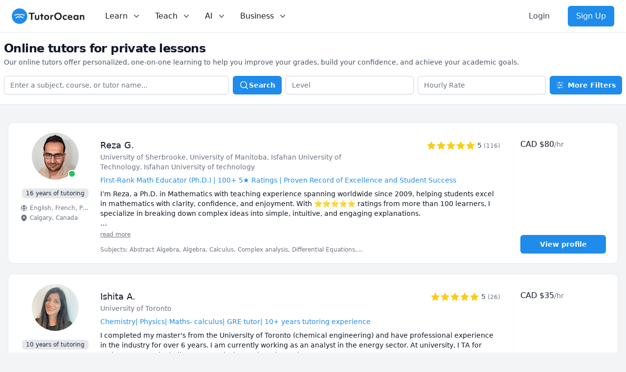

--- FILE ---
content_type: text/html; charset=utf-8
request_url: https://www.tutorocean.com/search
body_size: 139562
content:
<!DOCTYPE html><html lang="en"><head><meta charSet="utf-8" data-next-head=""/><link rel="icon" type="image/x-icon" href="/images/favicon.png" data-next-head=""/><meta name="viewport" content="width=device-width, initial-scale=1" data-next-head=""/><meta property="og:type" content="website" data-next-head=""/><meta property="og:image" content="https://static.tutorocean.com/assets/images/logo/tutorocean-thumbnail.png" data-next-head=""/><meta property="og:site_name" content="TutorOcean" data-next-head=""/><script type="application/ld+json" data-next-head="">{"@context":"https://schema.org","@type":"Organization","@id":"https://www.tutorocean.com","name":"TutorOcean","url":"https://www.tutorocean.com","logo":"https://www.tutorocean.com/assets/images/logo/tutorocean-black.svg","brand":"TutorOcean","description":"Online Marketplace to find private tutors and homework help","founders":["Will Li","Matt Tang"],"foundingDate":"2017-10","foundingLocation":"Ottawa","knowsAbout":"Online tutoring for homework help, test prep, assignment review, and more. Chat for free with qualified private tutors for K-12 and higher education.","sameAs":["https://www.facebook.com/tutorocean","https://www.instagram.com/tutorocean","https://www.linkedin.com/company/tutorocean","https://www.twitter.com/tutorocean","https://www.youtube.com/c/tutorocean"],"slogan":"Empowering the world to learn more and share knowledge"}</script><title data-next-head="">Find Top Tutors - Get Personalized Help with TutorOcean</title><meta name="title" content="Find Top Tutors - Get Personalized Help with TutorOcean" data-next-head=""/><meta name="og:title" content="Find Top Tutors - Get Personalized Help with TutorOcean" data-next-head=""/><meta name="description" content="Find the best  tutors for your course, homework and test prep, anywhere, anytime. Our mission is to make learning accessible, effective and personalized!" data-next-head=""/><meta name="og:description" content="Find the best  tutors for your course, homework and test prep, anywhere, anytime. Our mission is to make learning accessible, effective and personalized!" data-next-head=""/><script type="application/ld+json" data-next-head="">{"@context":"https://schema.org","@type":"WebPage"}</script><link rel="canonical" href="https://www.tutorocean.com/search" class="jsx-a9d256b7a3b2d309" data-next-head=""/><script type="application/ld+json" class="jsx-a9d256b7a3b2d309" data-next-head="">{"@context":"https://schema.org","@type":"BreadcrumbList","itemListElement":[{"@type":"ListItem","position":1,"name":"Find Tutors","item":"https://www.tutorocean.com"},{"@type":"ListItem","position":2,"name":"Tutors Online","item":"https://www.tutorocean.com/search"}]}</script><script type="application/ld+json" class="jsx-a9d256b7a3b2d309" data-next-head="">{"@context":"https://schema.org","@type":"ItemList","url":"https://www.tutorocean.com/search","itemListElement":[{"@type":"ListItem","position":1,"url":"https://www.tutorocean.com/tutor/RezaMathEducator","name":"Reza G."},{"@type":"ListItem","position":2,"url":"https://www.tutorocean.com/tutor/Ishitaggarwal19","name":"Ishita A."},{"@type":"ListItem","position":3,"url":"https://www.tutorocean.com/tutor/Richard","name":"Reza S."},{"@type":"ListItem","position":4,"url":"https://www.tutorocean.com/tutor/CBMPMentor","name":"Azhar Mehmood S."},{"@type":"ListItem","position":5,"url":"https://www.tutorocean.com/tutor/furiadhaval","name":"Dhaval F."},{"@type":"ListItem","position":6,"url":"https://www.tutorocean.com/tutor/HannahStiff","name":"Hannah S."},{"@type":"ListItem","position":7,"url":"https://www.tutorocean.com/tutor/PrachiP","name":"Prachi P."},{"@type":"ListItem","position":8,"url":"https://www.tutorocean.com/tutor/zentex","name":"Seyyedehelnaz (Eli) E."},{"@type":"ListItem","position":9,"url":"https://www.tutorocean.com/tutor/td","name":"Thierno D."},{"@type":"ListItem","position":10,"url":"https://www.tutorocean.com/tutor/0708","name":"Cheryl P."}]}</script><link rel="preload" href="https://static.tutorocean.com/assets/images/logo/tutorocean-black.svg" as="image" data-next-head=""/><link rel="preload" href="/_next/static/css/f4651015b3b60ab3.css" as="style"/><link rel="stylesheet" href="/_next/static/css/f4651015b3b60ab3.css" data-n-g=""/><noscript data-n-css=""></noscript><script defer="" nomodule="" src="/_next/static/chunks/polyfills-42372ed130431b0a.js"></script><script defer="" src="/_next/static/chunks/fc0bb64f.403787983338fac9.js"></script><script defer="" src="/_next/static/chunks/911.84b95e297d85b021.js"></script><script src="/_next/static/chunks/webpack-3b885f10f7f38224.js" defer=""></script><script src="/_next/static/chunks/framework-186fe586fe322290.js" defer=""></script><script src="/_next/static/chunks/main-14de1ec3c2feb91f.js" defer=""></script><script src="/_next/static/chunks/pages/_app-d7026604e53ffa41.js" defer=""></script><script src="/_next/static/chunks/4500-6afd6d75b785e394.js" defer=""></script><script src="/_next/static/chunks/5477-ff8732e679ea52a3.js" defer=""></script><script src="/_next/static/chunks/9504-b609d9e5056598b0.js" defer=""></script><script src="/_next/static/chunks/5498-5554050bffc1bd9d.js" defer=""></script><script src="/_next/static/chunks/7473-0a5b036133eb0ea5.js" defer=""></script><script src="/_next/static/chunks/804-e16634f8abf2eb0c.js" defer=""></script><script src="/_next/static/chunks/233-a85330b4ca3c33e2.js" defer=""></script><script src="/_next/static/chunks/2610-7c9c53c6e690c90b.js" defer=""></script><script src="/_next/static/chunks/pages/search-7f80a257b54f8436.js" defer=""></script><script src="/_next/static/1JvLz-IbmbZ2ukmZRqvLE/_buildManifest.js" defer=""></script><script src="/_next/static/1JvLz-IbmbZ2ukmZRqvLE/_ssgManifest.js" defer=""></script><style id="__jsx-a9d256b7a3b2d309">body{background:#f3f4f6}</style></head><body><div id="__next"><script>!function(){var d=document.documentElement,c=d.classList;c.remove('light','dark');d.style.colorScheme = 'light';c.add('light')}()</script><div class="jsx-a9d256b7a3b2d309"><div class="z-20 bg-white" data-headlessui-state=""><div class="flex items-center justify-between border-b border-gray-200 px-4 py-3 sm:px-6 md:justify-start md:space-x-10"><div class="flex justify-start"><a href="/"><span><span class="sr-only">TutorOcean</span><img alt="TutorOcean" width="500" height="500" decoding="async" data-nimg="1" class="h-8 w-auto max-w-none cursor-pointer" style="color:transparent" src="https://static.tutorocean.com/assets/images/logo/tutorocean-black.svg"/></span></a></div><nav class="flex space-x-6"><div class="relative hidden md:block" data-headlessui-state=""><button class="text-midnight-500 group inline-flex items-center rounded-md bg-white p-0.5 text-base font-medium hover:text-midnight-900 focus:outline-none focus:ring-2 focus:ring-blue-500 focus:ring-offset-2" type="button" aria-expanded="false" data-headlessui-state=""><span>Learn</span><svg xmlns="http://www.w3.org/2000/svg" viewBox="0 0 20 20" fill="currentColor" aria-hidden="true" class="text-midnight-400 ml-2 h-5 w-5 group-hover:text-midnight-500"><path fill-rule="evenodd" d="M5.23 7.21a.75.75 0 011.06.02L10 11.168l3.71-3.938a.75.75 0 111.08 1.04l-4.25 4.5a.75.75 0 01-1.08 0l-4.25-4.5a.75.75 0 01.02-1.06z" clip-rule="evenodd"></path></svg></button><div class="absolute z-20 -ml-4 mt-3 w-screen max-w-md lg:left-1/4 lg:ml-0 lg:max-w-2xl lg:-translate-x-1/4" hidden="" style="display:none" id="headlessui-popover-panel-:R4ikl656:" tabindex="-1" data-headlessui-state=""><div class="overflow-hidden rounded-lg shadow-lg ring-1 ring-black ring-opacity-5"><div class="relative grid gap-6 bg-white px-5 py-6 sm:gap-8 sm:p-8 lg:grid-cols-2"><div class="space-y-4"><div>For Students</div><a target="_self" rel="" class="-m-3 flex items-start rounded-lg p-3 hover:bg-gray-50" href="/search?source=top_bar"><div class="flex h-10 w-10 shrink-0 items-center justify-center rounded-md bg-sky-500 text-white sm:h-12 sm:w-12"><svg xmlns="http://www.w3.org/2000/svg" viewBox="0 0 20 20" fill="currentColor" aria-hidden="true" class="h-6 w-6"><path fill-rule="evenodd" d="M9 3.5a5.5 5.5 0 100 11 5.5 5.5 0 000-11zM2 9a7 7 0 1112.452 4.391l3.328 3.329a.75.75 0 11-1.06 1.06l-3.329-3.328A7 7 0 012 9z" clip-rule="evenodd"></path></svg></div><div class="ml-4"><p class="text-base font-medium">Search for tutors</p><p class="mt-1 text-sm text-gray-500">Find tutors who specialize in courses</p></div></a><a href="https://www.tutorocean.com/request-a-tutor?source=top_bar" target="_self" rel="" class="-m-3 flex items-start rounded-lg p-3 hover:bg-gray-50"><div class="flex h-10 w-10 shrink-0 items-center justify-center rounded-md bg-sky-500 text-white sm:h-12 sm:w-12"><svg xmlns="http://www.w3.org/2000/svg" viewBox="0 0 20 20" fill="currentColor" aria-hidden="true" class="h-6 w-6"><path fill-rule="evenodd" d="M9.661 2.237a.531.531 0 01.678 0 11.947 11.947 0 007.078 2.749.5.5 0 01.479.425c.069.52.104 1.05.104 1.59 0 5.162-3.26 9.563-7.834 11.256a.48.48 0 01-.332 0C5.26 16.564 2 12.163 2 7c0-.538.035-1.069.104-1.589a.5.5 0 01.48-.425 11.947 11.947 0 007.077-2.75zm4.196 5.954a.75.75 0 00-1.214-.882l-3.483 4.79-1.88-1.88a.75.75 0 10-1.06 1.061l2.5 2.5a.75.75 0 001.137-.089l4-5.5z" clip-rule="evenodd"></path></svg></div><div class="ml-4"><p class="text-base font-medium">Request a tutor</p><p class="mt-1 text-sm text-gray-500">Let our team find you the perfect tutor</p></div></a><a href="https://www.tutorocean.com/howitworks/students?source=top_bar" target="_self" rel="" class="-m-3 flex items-start rounded-lg p-3 hover:bg-gray-50"><div class="flex h-10 w-10 shrink-0 items-center justify-center rounded-md bg-sky-500 text-white sm:h-12 sm:w-12"><svg xmlns="http://www.w3.org/2000/svg" viewBox="0 0 20 20" fill="currentColor" aria-hidden="true" class="h-6 w-6"><path fill-rule="evenodd" d="M18 10a8 8 0 11-16 0 8 8 0 0116 0zM8.94 6.94a.75.75 0 11-1.061-1.061 3 3 0 112.871 5.026v.345a.75.75 0 01-1.5 0v-.5c0-.72.57-1.172 1.081-1.287A1.5 1.5 0 108.94 6.94zM10 15a1 1 0 100-2 1 1 0 000 2z" clip-rule="evenodd"></path></svg></div><div class="ml-4"><p class="text-base font-medium">How it works</p><p class="mt-1 text-sm text-gray-500">Find out how we can help you get great grades</p></div></a><a href="https://www.tutorocean.com/questions-answers?source=top_bar" target="_self" rel="" class="-m-3 flex items-start rounded-lg p-3 hover:bg-gray-50"><div class="flex h-10 w-10 shrink-0 items-center justify-center rounded-md bg-sky-500 text-white sm:h-12 sm:w-12"><svg xmlns="http://www.w3.org/2000/svg" viewBox="0 0 20 20" fill="currentColor" aria-hidden="true" class="h-6 w-6"><path d="M3.505 2.365A41.369 41.369 0 019 2c1.863 0 3.697.124 5.495.365 1.247.167 2.18 1.108 2.435 2.268a4.45 4.45 0 00-.577-.069 43.141 43.141 0 00-4.706 0C9.229 4.696 7.5 6.727 7.5 8.998v2.24c0 1.413.67 2.735 1.76 3.562l-2.98 2.98A.75.75 0 015 17.25v-3.443c-.501-.048-1-.106-1.495-.172C2.033 13.438 1 12.162 1 10.72V5.28c0-1.441 1.033-2.717 2.505-2.914z"></path><path d="M14 6c-.762 0-1.52.02-2.271.062C10.157 6.148 9 7.472 9 8.998v2.24c0 1.519 1.147 2.839 2.71 2.935.214.013.428.024.642.034.2.009.385.09.518.224l2.35 2.35a.75.75 0 001.28-.531v-2.07c1.453-.195 2.5-1.463 2.5-2.915V8.998c0-1.526-1.157-2.85-2.729-2.936A41.645 41.645 0 0014 6z"></path></svg></div><div class="ml-4"><p class="text-base font-medium">Questions &amp; Answers</p><p class="mt-1 text-sm text-gray-500">Ask questions and get answers from experts</p></div></a></div><div class="space-y-4"><div>For Parents</div><a href="https://www.tutorocean.com/howitworks/parents?source=top_bar" target="_self" rel="" class="-m-3 flex items-start rounded-lg p-3 hover:bg-gray-50"><div class="flex h-10 w-10 shrink-0 items-center justify-center rounded-md bg-sky-500 text-white sm:h-12 sm:w-12"><svg xmlns="http://www.w3.org/2000/svg" viewBox="0 0 20 20" fill="currentColor" aria-hidden="true" class="h-6 w-6"><path fill-rule="evenodd" d="M18 10a8 8 0 11-16 0 8 8 0 0116 0zM8.94 6.94a.75.75 0 11-1.061-1.061 3 3 0 112.871 5.026v.345a.75.75 0 01-1.5 0v-.5c0-.72.57-1.172 1.081-1.287A1.5 1.5 0 108.94 6.94zM10 15a1 1 0 100-2 1 1 0 000 2z" clip-rule="evenodd"></path></svg></div><div class="ml-4"><p class="text-base font-medium">How it works</p><p class="mt-1 text-sm text-gray-500">Find tutors who can help your child succeed</p></div></a><a target="_self" rel="" class="-m-3 flex items-start rounded-lg p-3 hover:bg-gray-50" href="/search?levels=Elementary&amp;levels=Middle%20School&amp;levels=High%20School&amp;source=top_bar"><div class="flex h-10 w-10 shrink-0 items-center justify-center rounded-md bg-sky-500 text-white sm:h-12 sm:w-12"><svg xmlns="http://www.w3.org/2000/svg" viewBox="0 0 20 20" fill="currentColor" aria-hidden="true" class="h-6 w-6"><path d="M10 9a3 3 0 100-6 3 3 0 000 6zM6 8a2 2 0 11-4 0 2 2 0 014 0zM1.49 15.326a.78.78 0 01-.358-.442 3 3 0 014.308-3.516 6.484 6.484 0 00-1.905 3.959c-.023.222-.014.442.025.654a4.97 4.97 0 01-2.07-.655zM16.44 15.98a4.97 4.97 0 002.07-.654.78.78 0 00.357-.442 3 3 0 00-4.308-3.517 6.484 6.484 0 011.907 3.96 2.32 2.32 0 01-.026.654zM18 8a2 2 0 11-4 0 2 2 0 014 0zM5.304 16.19a.844.844 0 01-.277-.71 5 5 0 019.947 0 .843.843 0 01-.277.71A6.975 6.975 0 0110 18a6.974 6.974 0 01-4.696-1.81z"></path></svg></div><div class="ml-4"><p class="text-base font-medium">Search for K-12 tutors</p><p class="mt-1 text-sm text-gray-500">Find tutors who teach elementary and high school education</p></div></a><a target="_self" rel="" class="-m-3 flex items-start rounded-lg p-3 hover:bg-gray-50" href="/search?levels=College%2FUniversity&amp;source=top_bar"><div class="flex h-10 w-10 shrink-0 items-center justify-center rounded-md bg-sky-500 text-white sm:h-12 sm:w-12"><svg xmlns="http://www.w3.org/2000/svg" viewBox="0 0 20 20" fill="currentColor" aria-hidden="true" class="h-6 w-6"><path d="M10 9a3 3 0 100-6 3 3 0 000 6zM6 8a2 2 0 11-4 0 2 2 0 014 0zM1.49 15.326a.78.78 0 01-.358-.442 3 3 0 014.308-3.516 6.484 6.484 0 00-1.905 3.959c-.023.222-.014.442.025.654a4.97 4.97 0 01-2.07-.655zM16.44 15.98a4.97 4.97 0 002.07-.654.78.78 0 00.357-.442 3 3 0 00-4.308-3.517 6.484 6.484 0 011.907 3.96 2.32 2.32 0 01-.026.654zM18 8a2 2 0 11-4 0 2 2 0 014 0zM5.304 16.19a.844.844 0 01-.277-.71 5 5 0 019.947 0 .843.843 0 01-.277.71A6.975 6.975 0 0110 18a6.974 6.974 0 01-4.696-1.81z"></path></svg></div><div class="ml-4"><p class="text-base font-medium">Search for university tutors</p><p class="mt-1 text-sm text-gray-500">Let our team find your child the perfect tutor</p></div></a></div></div></div></div></div><div class="relative hidden md:block" data-headlessui-state=""><button class="text-midnight-500 group inline-flex items-center rounded-md bg-white p-0.5 text-base font-medium hover:text-midnight-900 focus:outline-none focus:ring-2 focus:ring-blue-500 focus:ring-offset-2" type="button" aria-expanded="false" data-headlessui-state=""><span>Teach</span><svg xmlns="http://www.w3.org/2000/svg" viewBox="0 0 20 20" fill="currentColor" aria-hidden="true" class="text-midnight-400 ml-2 h-5 w-5 group-hover:text-midnight-500"><path fill-rule="evenodd" d="M5.23 7.21a.75.75 0 011.06.02L10 11.168l3.71-3.938a.75.75 0 111.08 1.04l-4.25 4.5a.75.75 0 01-1.08 0l-4.25-4.5a.75.75 0 01.02-1.06z" clip-rule="evenodd"></path></svg></button><div class="absolute left-1/2 z-20 mt-3 w-screen max-w-md -translate-x-1/4 px-2 sm:px-0" hidden="" style="display:none" id="headlessui-popover-panel-:R4kkl656:" tabindex="-1" data-headlessui-state=""><div class="overflow-hidden rounded-lg shadow-lg ring-1 ring-black ring-opacity-5"><div class="relative grid gap-6 bg-white px-5 py-6 sm:gap-8 sm:p-8 lg:grid-cols-1"><a href="https://www.tutorocean.com/howitworks/tutors?source=top_bar" class="-m-3 flex items-start rounded-lg p-3 hover:bg-gray-50"><div class="flex h-10 w-10 shrink-0 items-center justify-center rounded-md bg-sky-500 text-white sm:h-12 sm:w-12"><svg xmlns="http://www.w3.org/2000/svg" viewBox="0 0 20 20" fill="currentColor" aria-hidden="true" class="h-6 w-6"><path fill-rule="evenodd" d="M18 10a8 8 0 11-16 0 8 8 0 0116 0zM8.94 6.94a.75.75 0 11-1.061-1.061 3 3 0 112.871 5.026v.345a.75.75 0 01-1.5 0v-.5c0-.72.57-1.172 1.081-1.287A1.5 1.5 0 108.94 6.94zM10 15a1 1 0 100-2 1 1 0 000 2z" clip-rule="evenodd"></path></svg></div><div class="ml-4"><p class="text-base font-medium">How it works</p><p class="mt-1 text-sm text-gray-500">Get paid teaching students from home</p></div></a><a href="https://www.tutorocean.com/tutors/how-much-can-i-earn?source=top_bar" class="-m-3 flex items-start rounded-lg p-3 hover:bg-gray-50"><div class="flex h-10 w-10 shrink-0 items-center justify-center rounded-md bg-sky-500 text-white sm:h-12 sm:w-12"><svg xmlns="http://www.w3.org/2000/svg" viewBox="0 0 20 20" fill="currentColor" aria-hidden="true" class="h-6 w-6"><path d="M10.75 10.818v2.614A3.13 3.13 0 0011.888 13c.482-.315.612-.648.612-.875 0-.227-.13-.56-.612-.875a3.13 3.13 0 00-1.138-.432zM8.33 8.62c.053.055.115.11.184.164.208.16.46.284.736.363V6.603a2.45 2.45 0 00-.35.13c-.14.065-.27.143-.386.233-.377.292-.514.627-.514.909 0 .184.058.39.202.592.037.051.08.102.128.152z"></path><path fill-rule="evenodd" d="M18 10a8 8 0 11-16 0 8 8 0 0116 0zm-8-6a.75.75 0 01.75.75v.316a3.78 3.78 0 011.653.713c.426.33.744.74.925 1.2a.75.75 0 01-1.395.55 1.35 1.35 0 00-.447-.563 2.187 2.187 0 00-.736-.363V9.3c.698.093 1.383.32 1.959.696.787.514 1.29 1.27 1.29 2.13 0 .86-.504 1.616-1.29 2.13-.576.377-1.261.603-1.96.696v.299a.75.75 0 11-1.5 0v-.3c-.697-.092-1.382-.318-1.958-.695-.482-.315-.857-.717-1.078-1.188a.75.75 0 111.359-.636c.08.173.245.376.54.569.313.205.706.353 1.138.432v-2.748a3.782 3.782 0 01-1.653-.713C6.9 9.433 6.5 8.681 6.5 7.875c0-.805.4-1.558 1.097-2.096a3.78 3.78 0 011.653-.713V4.75A.75.75 0 0110 4z" clip-rule="evenodd"></path></svg></div><div class="ml-4"><p class="text-base font-medium">How much can I earn</p><p class="mt-1 text-sm text-gray-500">You set your rate and your hours</p></div></a><a class="-m-3 flex items-start rounded-lg p-3 hover:bg-gray-50" href="/teach?source=top_bar"><div class="flex h-10 w-10 shrink-0 items-center justify-center rounded-md bg-sky-500 text-white sm:h-12 sm:w-12"><svg xmlns="http://www.w3.org/2000/svg" viewBox="0 0 20 20" fill="currentColor" aria-hidden="true" class="h-6 w-6"><path fill-rule="evenodd" d="M16.403 12.652a3 3 0 000-5.304 3 3 0 00-3.75-3.751 3 3 0 00-5.305 0 3 3 0 00-3.751 3.75 3 3 0 000 5.305 3 3 0 003.75 3.751 3 3 0 005.305 0 3 3 0 003.751-3.75zm-2.546-4.46a.75.75 0 00-1.214-.883l-3.483 4.79-1.88-1.88a.75.75 0 10-1.06 1.061l2.5 2.5a.75.75 0 001.137-.089l4-5.5z" clip-rule="evenodd"></path></svg></div><div class="ml-4"><p class="text-base font-medium">Become a tutor</p><p class="mt-1 text-sm text-gray-500">Become a TutorOcean tutor now</p></div></a></div></div></div></div><div class="relative hidden md:block" data-headlessui-state=""><button class="text-midnight-500 group inline-flex items-center rounded-md bg-white p-0.5 text-base font-medium hover:text-midnight-900 focus:outline-none focus:ring-2 focus:ring-blue-500 focus:ring-offset-2" type="button" aria-expanded="false" data-headlessui-state=""><span><span>AI</span></span><svg xmlns="http://www.w3.org/2000/svg" viewBox="0 0 20 20" fill="currentColor" aria-hidden="true" class="text-midnight-400 ml-2 h-5 w-5 group-hover:text-midnight-500"><path fill-rule="evenodd" d="M5.23 7.21a.75.75 0 011.06.02L10 11.168l3.71-3.938a.75.75 0 111.08 1.04l-4.25 4.5a.75.75 0 01-1.08 0l-4.25-4.5a.75.75 0 01.02-1.06z" clip-rule="evenodd"></path></svg></button><div class="absolute left-1/2 z-20 mt-3 w-screen max-w-md -translate-x-1/4 px-2 sm:px-0" hidden="" style="display:none" id="headlessui-popover-panel-:R4mkl656:" tabindex="-1" data-headlessui-state=""><div class="overflow-hidden rounded-lg shadow-lg ring-1 ring-black ring-opacity-5"><div class="relative grid gap-6 bg-white px-5 py-6 sm:gap-8 sm:p-8 lg:grid-cols-1"><a class="-m-3 flex items-start rounded-lg p-3 hover:bg-gray-50" href="/ai?source=top_bar"><div class="flex h-10 w-10 shrink-0 items-center justify-center rounded-md bg-sky-500 text-white sm:h-12 sm:w-12 bg-gradient-to-r from-orange-500 to-pink-500"><svg xmlns="http://www.w3.org/2000/svg" viewBox="0 0 20 20" fill="currentColor" aria-hidden="true" class="h-6 w-6"><path d="M15.98 1.804a1 1 0 00-1.96 0l-.24 1.192a1 1 0 01-.784.785l-1.192.238a1 1 0 000 1.962l1.192.238a1 1 0 01.785.785l.238 1.192a1 1 0 001.962 0l.238-1.192a1 1 0 01.785-.785l1.192-.238a1 1 0 000-1.962l-1.192-.238a1 1 0 01-.785-.785l-.238-1.192zM6.949 5.684a1 1 0 00-1.898 0l-.683 2.051a1 1 0 01-.633.633l-2.051.683a1 1 0 000 1.898l2.051.684a1 1 0 01.633.632l.683 2.051a1 1 0 001.898 0l.683-2.051a1 1 0 01.633-.633l2.051-.683a1 1 0 000-1.898l-2.051-.683a1 1 0 01-.633-.633L6.95 5.684zM13.949 13.684a1 1 0 00-1.898 0l-.184.551a1 1 0 01-.632.633l-.551.183a1 1 0 000 1.898l.551.183a1 1 0 01.633.633l.183.551a1 1 0 001.898 0l.184-.551a1 1 0 01.632-.633l.551-.183a1 1 0 000-1.898l-.551-.184a1 1 0 01-.633-.632l-.183-.551z"></path></svg></div><div class="ml-4"><p class="text-base font-medium">AI Tutor for learning</p><p class="mt-1 text-sm text-gray-500">Combine human tutoring expertise and cutting-edge AI technology to elevate your learning experience</p></div></a><a class="-m-3 flex items-start rounded-lg p-3 hover:bg-gray-50" href="/ai/copilot?source=top_bar"><div class="flex h-10 w-10 shrink-0 items-center justify-center rounded-md bg-sky-500 text-white sm:h-12 sm:w-12 bg-gradient-to-r from-orange-500 to-pink-500"><svg xmlns="http://www.w3.org/2000/svg" viewBox="0 0 20 20" fill="currentColor" aria-hidden="true" class="h-6 w-6"><path d="M15.98 1.804a1 1 0 00-1.96 0l-.24 1.192a1 1 0 01-.784.785l-1.192.238a1 1 0 000 1.962l1.192.238a1 1 0 01.785.785l.238 1.192a1 1 0 001.962 0l.238-1.192a1 1 0 01.785-.785l1.192-.238a1 1 0 000-1.962l-1.192-.238a1 1 0 01-.785-.785l-.238-1.192zM6.949 5.684a1 1 0 00-1.898 0l-.683 2.051a1 1 0 01-.633.633l-2.051.683a1 1 0 000 1.898l2.051.684a1 1 0 01.633.632l.683 2.051a1 1 0 001.898 0l.683-2.051a1 1 0 01.633-.633l2.051-.683a1 1 0 000-1.898l-2.051-.683a1 1 0 01-.633-.633L6.95 5.684zM13.949 13.684a1 1 0 00-1.898 0l-.184.551a1 1 0 01-.632.633l-.551.183a1 1 0 000 1.898l.551.183a1 1 0 01.633.633l.183.551a1 1 0 001.898 0l.184-.551a1 1 0 01.632-.633l.551-.183a1 1 0 000-1.898l-.551-.184a1 1 0 01-.633-.632l-.183-.551z"></path></svg></div><div class="ml-4"><p class="text-base font-medium">AI Copilot for teaching</p><p class="mt-1 text-sm text-gray-500">Combine cutting-edge AI technology to assist with planning, grading, and personalizing lessons, allowing you to focus more on teaching</p></div></a></div></div></div></div><div class="relative hidden lg:block" data-headlessui-state=""><button class="text-midnight-500 group inline-flex items-center rounded-md bg-white p-0.5 text-base font-medium hover:text-midnight-900 focus:outline-none focus:ring-2 focus:ring-blue-500 focus:ring-offset-2" type="button" aria-expanded="false" data-headlessui-state=""><span>Business</span><svg xmlns="http://www.w3.org/2000/svg" viewBox="0 0 20 20" fill="currentColor" aria-hidden="true" class="text-midnight-400 ml-2 h-5 w-5 group-hover:text-midnight-500"><path fill-rule="evenodd" d="M5.23 7.21a.75.75 0 011.06.02L10 11.168l3.71-3.938a.75.75 0 111.08 1.04l-4.25 4.5a.75.75 0 01-1.08 0l-4.25-4.5a.75.75 0 01.02-1.06z" clip-rule="evenodd"></path></svg></button><div class="absolute left-1/2 z-20 mt-3 w-screen max-w-md -translate-x-1/4 px-2 sm:px-0" hidden="" style="display:none" id="headlessui-popover-panel-:R4okl656:" tabindex="-1" data-headlessui-state=""><div class="overflow-hidden rounded-lg shadow-lg ring-1 ring-black ring-opacity-5"><div class="relative grid gap-6 bg-white px-5 py-6 sm:gap-8 sm:p-8 lg:grid-cols-1"><a class="-m-3 flex items-start rounded-lg p-3 hover:bg-gray-50" href="/higher-education"><div class="flex h-10 w-10 shrink-0 items-center justify-center rounded-md bg-sky-500 text-white sm:h-12 sm:w-12"><svg xmlns="http://www.w3.org/2000/svg" viewBox="0 0 20 20" fill="currentColor" aria-hidden="true" class="h-6 w-6"><path fill-rule="evenodd" d="M9.674 2.075a.75.75 0 01.652 0l7.25 3.5A.75.75 0 0117 6.957V16.5h.25a.75.75 0 010 1.5H2.75a.75.75 0 010-1.5H3V6.957a.75.75 0 01-.576-1.382l7.25-3.5zM11 6a1 1 0 11-2 0 1 1 0 012 0zM7.5 9.75a.75.75 0 00-1.5 0v5.5a.75.75 0 001.5 0v-5.5zm3.25 0a.75.75 0 00-1.5 0v5.5a.75.75 0 001.5 0v-5.5zm3.25 0a.75.75 0 00-1.5 0v5.5a.75.75 0 001.5 0v-5.5z" clip-rule="evenodd"></path></svg></div><div class="ml-4"><p class="text-base font-medium">Higher Education</p><p class="mt-1 text-sm text-gray-500">For universities and colleges</p></div></a><a class="-m-3 flex items-start rounded-lg p-3 hover:bg-gray-50" href="/k12"><div class="flex h-10 w-10 shrink-0 items-center justify-center rounded-md bg-sky-500 text-white sm:h-12 sm:w-12"><svg xmlns="http://www.w3.org/2000/svg" viewBox="0 0 20 20" fill="currentColor" aria-hidden="true" class="h-6 w-6"><path fill-rule="evenodd" d="M9.664 1.319a.75.75 0 01.672 0 41.059 41.059 0 018.198 5.424.75.75 0 01-.254 1.285 31.372 31.372 0 00-7.86 3.83.75.75 0 01-.84 0 31.508 31.508 0 00-2.08-1.287V9.394c0-.244.116-.463.302-.592a35.504 35.504 0 013.305-2.033.75.75 0 00-.714-1.319 37 37 0 00-3.446 2.12A2.216 2.216 0 006 9.393v.38a31.293 31.293 0 00-4.28-1.746.75.75 0 01-.254-1.285 41.059 41.059 0 018.198-5.424zM6 11.459a29.848 29.848 0 00-2.455-1.158 41.029 41.029 0 00-.39 3.114.75.75 0 00.419.74c.528.256 1.046.53 1.554.82-.21.324-.455.63-.739.914a.75.75 0 101.06 1.06c.37-.369.69-.77.96-1.193a26.61 26.61 0 013.095 2.348.75.75 0 00.992 0 26.547 26.547 0 015.93-3.95.75.75 0 00.42-.739 41.053 41.053 0 00-.39-3.114 29.925 29.925 0 00-5.199 2.801 2.25 2.25 0 01-2.514 0c-.41-.275-.826-.541-1.25-.797a6.985 6.985 0 01-1.084 3.45 26.503 26.503 0 00-1.281-.78A5.487 5.487 0 006 12v-.54z" clip-rule="evenodd"></path></svg></div><div class="ml-4"><p class="text-base font-medium">K-12</p><p class="mt-1 text-sm text-gray-500">For schools and districts</p></div></a><a class="-m-3 flex items-start rounded-lg p-3 hover:bg-gray-50" href="/employee-benefits"><div class="flex h-10 w-10 shrink-0 items-center justify-center rounded-md bg-sky-500 text-white sm:h-12 sm:w-12"><svg xmlns="http://www.w3.org/2000/svg" viewBox="0 0 20 20" fill="currentColor" aria-hidden="true" class="h-6 w-6"><path fill-rule="evenodd" d="M6 3.75A2.75 2.75 0 018.75 1h2.5A2.75 2.75 0 0114 3.75v.443c.572.055 1.14.122 1.706.2C17.053 4.582 18 5.75 18 7.07v3.469c0 1.126-.694 2.191-1.83 2.54-1.952.599-4.024.921-6.17.921s-4.219-.322-6.17-.921C2.694 12.73 2 11.665 2 10.539V7.07c0-1.321.947-2.489 2.294-2.676A41.047 41.047 0 016 4.193V3.75zm6.5 0v.325a41.622 41.622 0 00-5 0V3.75c0-.69.56-1.25 1.25-1.25h2.5c.69 0 1.25.56 1.25 1.25zM10 10a1 1 0 00-1 1v.01a1 1 0 001 1h.01a1 1 0 001-1V11a1 1 0 00-1-1H10z" clip-rule="evenodd"></path><path d="M3 15.055v-.684c.126.053.255.1.39.142 2.092.642 4.313.987 6.61.987 2.297 0 4.518-.345 6.61-.987.135-.041.264-.089.39-.142v.684c0 1.347-.985 2.53-2.363 2.686a41.454 41.454 0 01-9.274 0C3.985 17.585 3 16.402 3 15.055z"></path></svg></div><div class="ml-4"><p class="text-base font-medium">Enterprise</p><p class="mt-1 text-sm text-gray-500">For employee benefits</p></div></a></div></div></div></div></nav><div hidden="" style="position:fixed;top:1px;left:1px;width:1px;height:0;padding:0;margin:-1px;overflow:hidden;clip:rect(0, 0, 0, 0);white-space:nowrap;border-width:0;display:none"></div><div class="hidden 2xl:block 2xl:justify-start"></div><div class="hidden items-center justify-end md:flex md:flex-1 lg:w-0"><form class="hidden xl:block"></form><a class="ml-5 inline-flex items-center justify-center whitespace-nowrap rounded-md border border-transparent px-4 py-2 text-base font-medium hover:bg-gray-100" href="/login?[object%20Object]">Login</a><a class="ml-5 inline-flex items-center justify-center whitespace-nowrap rounded-md border border-transparent bg-azure-500 px-4 py-2 text-base font-medium text-white shadow-sm hover:bg-azure-600" href="/signup?[object%20Object]">Sign Up</a></div><div class="-my-2 -mr-2 md:hidden"><button class="inline-flex items-center justify-center rounded-md bg-white p-2 text-gray-400 hover:bg-gray-100 hover:text-gray-500 focus:outline-none focus:ring-2 focus:ring-inset focus:ring-blue-500" type="button" aria-expanded="false" data-headlessui-state=""><span class="sr-only">Open menu</span><svg xmlns="http://www.w3.org/2000/svg" viewBox="0 0 20 20" fill="currentColor" aria-hidden="true" class="h-6 w-6"><path fill-rule="evenodd" d="M2 4.75A.75.75 0 012.75 4h14.5a.75.75 0 010 1.5H2.75A.75.75 0 012 4.75zM2 10a.75.75 0 01.75-.75h14.5a.75.75 0 010 1.5H2.75A.75.75 0 012 10zm0 5.25a.75.75 0 01.75-.75h14.5a.75.75 0 010 1.5H2.75a.75.75 0 01-.75-.75z" clip-rule="evenodd"></path></svg></button></div></div><div class="fixed inset-x-0 top-0 z-20 md:hidden" id="headlessui-popover-panel-:R1l656:" tabindex="-1" hidden="" style="display:none" data-headlessui-state=""><div class="h-screen divide-y-2 divide-gray-50 overflow-y-scroll rounded-lg bg-white shadow-lg ring-1 ring-black ring-opacity-5"><div class="px-4 pb-6 pt-2 sm:px-6 sm:pt-3"><div class="flex items-center justify-between"><a class="focus:outline-none" href="/"><img alt="TutorOcean" width="500" height="500" decoding="async" data-nimg="1" class="h-8 w-auto max-w-none" style="color:transparent" src="https://static.tutorocean.com/assets/images/logo/tutorocean-black.svg"/></a><div class="-mr-2"><button class="inline-flex items-center justify-center rounded-md bg-white p-2 text-gray-400 hover:bg-gray-100 hover:text-gray-500 focus:outline-none focus:ring-2 focus:ring-inset focus:ring-blue-500" type="button" data-headlessui-state=""><span class="sr-only">Close menu</span><svg xmlns="http://www.w3.org/2000/svg" viewBox="0 0 20 20" fill="currentColor" aria-hidden="true" class="h-6 w-6"><path d="M6.28 5.22a.75.75 0 00-1.06 1.06L8.94 10l-3.72 3.72a.75.75 0 101.06 1.06L10 11.06l3.72 3.72a.75.75 0 101.06-1.06L11.06 10l3.72-3.72a.75.75 0 00-1.06-1.06L10 8.94 6.28 5.22z"></path></svg></button></div></div><div class="mt-6"><nav class="grid grid-cols-1 gap-7"><div class="space-y-4"><div>Powered by AI</div><a target="_blank" rel="noreferrer" class="-m-3 flex items-start rounded-lg p-3 hover:bg-gray-50" href="/ai?source=top_bar"><div class="flex h-10 w-10 flex-shrink-0 items-center justify-center rounded-md bg-sky-500 text-white bg-gradient-to-r from-orange-500 to-pink-500"><svg xmlns="http://www.w3.org/2000/svg" viewBox="0 0 20 20" fill="currentColor" aria-hidden="true" class="h-6 w-6"><path d="M15.98 1.804a1 1 0 00-1.96 0l-.24 1.192a1 1 0 01-.784.785l-1.192.238a1 1 0 000 1.962l1.192.238a1 1 0 01.785.785l.238 1.192a1 1 0 001.962 0l.238-1.192a1 1 0 01.785-.785l1.192-.238a1 1 0 000-1.962l-1.192-.238a1 1 0 01-.785-.785l-.238-1.192zM6.949 5.684a1 1 0 00-1.898 0l-.683 2.051a1 1 0 01-.633.633l-2.051.683a1 1 0 000 1.898l2.051.684a1 1 0 01.633.632l.683 2.051a1 1 0 001.898 0l.683-2.051a1 1 0 01.633-.633l2.051-.683a1 1 0 000-1.898l-2.051-.683a1 1 0 01-.633-.633L6.95 5.684zM13.949 13.684a1 1 0 00-1.898 0l-.184.551a1 1 0 01-.632.633l-.551.183a1 1 0 000 1.898l.551.183a1 1 0 01.633.633l.183.551a1 1 0 001.898 0l.184-.551a1 1 0 01.632-.633l.551-.183a1 1 0 000-1.898l-.551-.184a1 1 0 01-.633-.632l-.183-.551z"></path></svg></div><div class="ml-4"><p class="text-base font-medium">AI Tutor for learning</p><p class="mt-1 text-sm text-gray-500">Combine human tutoring expertise and cutting-edge AI technology to elevate your learning experience</p></div></a><a target="_blank" rel="noreferrer" class="-m-3 flex items-start rounded-lg p-3 hover:bg-gray-50" href="/ai/copilot?source=top_bar"><div class="flex h-10 w-10 flex-shrink-0 items-center justify-center rounded-md bg-sky-500 text-white bg-gradient-to-r from-orange-500 to-pink-500"><svg xmlns="http://www.w3.org/2000/svg" viewBox="0 0 20 20" fill="currentColor" aria-hidden="true" class="h-6 w-6"><path d="M15.98 1.804a1 1 0 00-1.96 0l-.24 1.192a1 1 0 01-.784.785l-1.192.238a1 1 0 000 1.962l1.192.238a1 1 0 01.785.785l.238 1.192a1 1 0 001.962 0l.238-1.192a1 1 0 01.785-.785l1.192-.238a1 1 0 000-1.962l-1.192-.238a1 1 0 01-.785-.785l-.238-1.192zM6.949 5.684a1 1 0 00-1.898 0l-.683 2.051a1 1 0 01-.633.633l-2.051.683a1 1 0 000 1.898l2.051.684a1 1 0 01.633.632l.683 2.051a1 1 0 001.898 0l.683-2.051a1 1 0 01.633-.633l2.051-.683a1 1 0 000-1.898l-2.051-.683a1 1 0 01-.633-.633L6.95 5.684zM13.949 13.684a1 1 0 00-1.898 0l-.184.551a1 1 0 01-.632.633l-.551.183a1 1 0 000 1.898l.551.183a1 1 0 01.633.633l.183.551a1 1 0 001.898 0l.184-.551a1 1 0 01.632-.633l.551-.183a1 1 0 000-1.898l-.551-.184a1 1 0 01-.633-.632l-.183-.551z"></path></svg></div><div class="ml-4"><p class="text-base font-medium">AI Copilot for teaching</p><p class="mt-1 text-sm text-gray-500">Combine cutting-edge AI technology to assist with planning, grading, and personalizing lessons, allowing you to focus more on teaching</p></div></a></div><div class="space-y-4"><div>For Students</div><a target="_self" rel="" class="-m-3 flex items-start rounded-lg p-3 hover:bg-gray-50" href="/search?source=top_bar"><div class="flex h-10 w-10 flex-shrink-0 items-center justify-center rounded-md bg-sky-500 text-white"><svg xmlns="http://www.w3.org/2000/svg" viewBox="0 0 20 20" fill="currentColor" aria-hidden="true" class="h-6 w-6"><path fill-rule="evenodd" d="M9 3.5a5.5 5.5 0 100 11 5.5 5.5 0 000-11zM2 9a7 7 0 1112.452 4.391l3.328 3.329a.75.75 0 11-1.06 1.06l-3.329-3.328A7 7 0 012 9z" clip-rule="evenodd"></path></svg></div><div class="ml-4"><p class="text-base font-medium">Search for tutors</p><p class="mt-1 text-sm text-gray-500">Find tutors who specialize in courses</p></div></a><a href="https://www.tutorocean.com/request-a-tutor?source=top_bar" target="_self" rel="" class="-m-3 flex items-start rounded-lg p-3 hover:bg-gray-50"><div class="flex h-10 w-10 flex-shrink-0 items-center justify-center rounded-md bg-sky-500 text-white"><svg xmlns="http://www.w3.org/2000/svg" viewBox="0 0 20 20" fill="currentColor" aria-hidden="true" class="h-6 w-6"><path fill-rule="evenodd" d="M9.661 2.237a.531.531 0 01.678 0 11.947 11.947 0 007.078 2.749.5.5 0 01.479.425c.069.52.104 1.05.104 1.59 0 5.162-3.26 9.563-7.834 11.256a.48.48 0 01-.332 0C5.26 16.564 2 12.163 2 7c0-.538.035-1.069.104-1.589a.5.5 0 01.48-.425 11.947 11.947 0 007.077-2.75zm4.196 5.954a.75.75 0 00-1.214-.882l-3.483 4.79-1.88-1.88a.75.75 0 10-1.06 1.061l2.5 2.5a.75.75 0 001.137-.089l4-5.5z" clip-rule="evenodd"></path></svg></div><div class="ml-4"><p class="text-base font-medium">Request a tutor</p><p class="mt-1 text-sm text-gray-500">Let our team find you the perfect tutor</p></div></a><a href="https://www.tutorocean.com/howitworks/students?source=top_bar" target="_self" rel="" class="-m-3 flex items-start rounded-lg p-3 hover:bg-gray-50"><div class="flex h-10 w-10 flex-shrink-0 items-center justify-center rounded-md bg-sky-500 text-white"><svg xmlns="http://www.w3.org/2000/svg" viewBox="0 0 20 20" fill="currentColor" aria-hidden="true" class="h-6 w-6"><path fill-rule="evenodd" d="M18 10a8 8 0 11-16 0 8 8 0 0116 0zM8.94 6.94a.75.75 0 11-1.061-1.061 3 3 0 112.871 5.026v.345a.75.75 0 01-1.5 0v-.5c0-.72.57-1.172 1.081-1.287A1.5 1.5 0 108.94 6.94zM10 15a1 1 0 100-2 1 1 0 000 2z" clip-rule="evenodd"></path></svg></div><div class="ml-4"><p class="text-base font-medium">How it works</p><p class="mt-1 text-sm text-gray-500">Find out how we can help you get great grades</p></div></a><a href="https://www.tutorocean.com/questions-answers?source=top_bar" target="_self" rel="" class="-m-3 flex items-start rounded-lg p-3 hover:bg-gray-50"><div class="flex h-10 w-10 flex-shrink-0 items-center justify-center rounded-md bg-sky-500 text-white"><svg xmlns="http://www.w3.org/2000/svg" viewBox="0 0 20 20" fill="currentColor" aria-hidden="true" class="h-6 w-6"><path fill-rule="evenodd" d="M18 10a8 8 0 11-16 0 8 8 0 0116 0zM8.94 6.94a.75.75 0 11-1.061-1.061 3 3 0 112.871 5.026v.345a.75.75 0 01-1.5 0v-.5c0-.72.57-1.172 1.081-1.287A1.5 1.5 0 108.94 6.94zM10 15a1 1 0 100-2 1 1 0 000 2z" clip-rule="evenodd"></path></svg></div><div class="ml-4"><p class="text-base font-medium">Questions &amp; Answers</p><p class="mt-1 text-sm text-gray-500">Ask questions and get answers from experts</p></div></a></div><div class="space-y-4"><div>For Parents</div><a href="https://www.tutorocean.com/howitworks/parents?source=top_bar" target="_self" rel="" class="-m-3 flex items-start rounded-lg p-3 hover:bg-gray-50"><div class="flex h-10 w-10 flex-shrink-0 items-center justify-center rounded-md bg-sky-500 text-white"><svg xmlns="http://www.w3.org/2000/svg" viewBox="0 0 20 20" fill="currentColor" aria-hidden="true" class="h-6 w-6"><path fill-rule="evenodd" d="M18 10a8 8 0 11-16 0 8 8 0 0116 0zM8.94 6.94a.75.75 0 11-1.061-1.061 3 3 0 112.871 5.026v.345a.75.75 0 01-1.5 0v-.5c0-.72.57-1.172 1.081-1.287A1.5 1.5 0 108.94 6.94zM10 15a1 1 0 100-2 1 1 0 000 2z" clip-rule="evenodd"></path></svg></div><div class="ml-4"><p class="text-base font-medium">How it works</p><p class="mt-1 text-sm text-gray-500">Find tutors who can help your child succeed</p></div></a><a target="_self" rel="" class="-m-3 flex items-start rounded-lg p-3 hover:bg-gray-50" href="/search?levels=Elementary&amp;levels=Middle%20School&amp;levels=High%20School&amp;source=top_bar"><div class="flex h-10 w-10 flex-shrink-0 items-center justify-center rounded-md bg-sky-500 text-white"><svg xmlns="http://www.w3.org/2000/svg" viewBox="0 0 20 20" fill="currentColor" aria-hidden="true" class="h-6 w-6"><path d="M10 9a3 3 0 100-6 3 3 0 000 6zM6 8a2 2 0 11-4 0 2 2 0 014 0zM1.49 15.326a.78.78 0 01-.358-.442 3 3 0 014.308-3.516 6.484 6.484 0 00-1.905 3.959c-.023.222-.014.442.025.654a4.97 4.97 0 01-2.07-.655zM16.44 15.98a4.97 4.97 0 002.07-.654.78.78 0 00.357-.442 3 3 0 00-4.308-3.517 6.484 6.484 0 011.907 3.96 2.32 2.32 0 01-.026.654zM18 8a2 2 0 11-4 0 2 2 0 014 0zM5.304 16.19a.844.844 0 01-.277-.71 5 5 0 019.947 0 .843.843 0 01-.277.71A6.975 6.975 0 0110 18a6.974 6.974 0 01-4.696-1.81z"></path></svg></div><div class="ml-4"><p class="text-base font-medium">Search for K-12 tutors</p><p class="mt-1 text-sm text-gray-500">Find tutors who teach elementary and high school education</p></div></a><a target="_self" rel="" class="-m-3 flex items-start rounded-lg p-3 hover:bg-gray-50" href="/search?levels=College%2FUniversity&amp;source=top_bar"><div class="flex h-10 w-10 flex-shrink-0 items-center justify-center rounded-md bg-sky-500 text-white"><svg xmlns="http://www.w3.org/2000/svg" viewBox="0 0 20 20" fill="currentColor" aria-hidden="true" class="h-6 w-6"><path d="M10 9a3 3 0 100-6 3 3 0 000 6zM6 8a2 2 0 11-4 0 2 2 0 014 0zM1.49 15.326a.78.78 0 01-.358-.442 3 3 0 014.308-3.516 6.484 6.484 0 00-1.905 3.959c-.023.222-.014.442.025.654a4.97 4.97 0 01-2.07-.655zM16.44 15.98a4.97 4.97 0 002.07-.654.78.78 0 00.357-.442 3 3 0 00-4.308-3.517 6.484 6.484 0 011.907 3.96 2.32 2.32 0 01-.026.654zM18 8a2 2 0 11-4 0 2 2 0 014 0zM5.304 16.19a.844.844 0 01-.277-.71 5 5 0 019.947 0 .843.843 0 01-.277.71A6.975 6.975 0 0110 18a6.974 6.974 0 01-4.696-1.81z"></path></svg></div><div class="ml-4"><p class="text-base font-medium">Search for university tutors</p><p class="mt-1 text-sm text-gray-500">Let our team find your child the perfect tutor</p></div></a></div><div class="space-y-4"><div>Teach</div><a href="https://www.tutorocean.com/howitworks/tutors?source=top_bar" target="_blank" rel="noreferrer" class="-m-3 flex items-start rounded-lg p-3 hover:bg-gray-50"><div class="flex h-10 w-10 flex-shrink-0 items-center justify-center rounded-md bg-sky-500 text-white"><svg xmlns="http://www.w3.org/2000/svg" viewBox="0 0 20 20" fill="currentColor" aria-hidden="true" class="h-6 w-6"><path fill-rule="evenodd" d="M9.674 2.075a.75.75 0 01.652 0l7.25 3.5A.75.75 0 0117 6.957V16.5h.25a.75.75 0 010 1.5H2.75a.75.75 0 010-1.5H3V6.957a.75.75 0 01-.576-1.382l7.25-3.5zM11 6a1 1 0 11-2 0 1 1 0 012 0zM7.5 9.75a.75.75 0 00-1.5 0v5.5a.75.75 0 001.5 0v-5.5zm3.25 0a.75.75 0 00-1.5 0v5.5a.75.75 0 001.5 0v-5.5zm3.25 0a.75.75 0 00-1.5 0v5.5a.75.75 0 001.5 0v-5.5z" clip-rule="evenodd"></path></svg></div><div class="ml-4"><p class="text-base font-medium">How it works</p><p class="mt-1 text-sm text-gray-500">Get paid teaching students from home</p></div></a><a href="https://www.tutorocean.com/tutors/how-much-can-i-earn?source=top_bar" target="_blank" rel="noreferrer" class="-m-3 flex items-start rounded-lg p-3 hover:bg-gray-50"><div class="flex h-10 w-10 flex-shrink-0 items-center justify-center rounded-md bg-sky-500 text-white"><svg xmlns="http://www.w3.org/2000/svg" viewBox="0 0 20 20" fill="currentColor" aria-hidden="true" class="h-6 w-6"><path fill-rule="evenodd" d="M9.664 1.319a.75.75 0 01.672 0 41.059 41.059 0 018.198 5.424.75.75 0 01-.254 1.285 31.372 31.372 0 00-7.86 3.83.75.75 0 01-.84 0 31.508 31.508 0 00-2.08-1.287V9.394c0-.244.116-.463.302-.592a35.504 35.504 0 013.305-2.033.75.75 0 00-.714-1.319 37 37 0 00-3.446 2.12A2.216 2.216 0 006 9.393v.38a31.293 31.293 0 00-4.28-1.746.75.75 0 01-.254-1.285 41.059 41.059 0 018.198-5.424zM6 11.459a29.848 29.848 0 00-2.455-1.158 41.029 41.029 0 00-.39 3.114.75.75 0 00.419.74c.528.256 1.046.53 1.554.82-.21.324-.455.63-.739.914a.75.75 0 101.06 1.06c.37-.369.69-.77.96-1.193a26.61 26.61 0 013.095 2.348.75.75 0 00.992 0 26.547 26.547 0 015.93-3.95.75.75 0 00.42-.739 41.053 41.053 0 00-.39-3.114 29.925 29.925 0 00-5.199 2.801 2.25 2.25 0 01-2.514 0c-.41-.275-.826-.541-1.25-.797a6.985 6.985 0 01-1.084 3.45 26.503 26.503 0 00-1.281-.78A5.487 5.487 0 006 12v-.54z" clip-rule="evenodd"></path></svg></div><div class="ml-4"><p class="text-base font-medium">How much can I earn</p><p class="mt-1 text-sm text-gray-500">You set your rate and your hours</p></div></a><a target="_blank" rel="noreferrer" class="-m-3 flex items-start rounded-lg p-3 hover:bg-gray-50" href="/teach?source=top_bar"><div class="flex h-10 w-10 flex-shrink-0 items-center justify-center rounded-md bg-sky-500 text-white"><svg xmlns="http://www.w3.org/2000/svg" viewBox="0 0 20 20" fill="currentColor" aria-hidden="true" class="h-6 w-6"><path fill-rule="evenodd" d="M6 3.75A2.75 2.75 0 018.75 1h2.5A2.75 2.75 0 0114 3.75v.443c.572.055 1.14.122 1.706.2C17.053 4.582 18 5.75 18 7.07v3.469c0 1.126-.694 2.191-1.83 2.54-1.952.599-4.024.921-6.17.921s-4.219-.322-6.17-.921C2.694 12.73 2 11.665 2 10.539V7.07c0-1.321.947-2.489 2.294-2.676A41.047 41.047 0 016 4.193V3.75zm6.5 0v.325a41.622 41.622 0 00-5 0V3.75c0-.69.56-1.25 1.25-1.25h2.5c.69 0 1.25.56 1.25 1.25zM10 10a1 1 0 00-1 1v.01a1 1 0 001 1h.01a1 1 0 001-1V11a1 1 0 00-1-1H10z" clip-rule="evenodd"></path><path d="M3 15.055v-.684c.126.053.255.1.39.142 2.092.642 4.313.987 6.61.987 2.297 0 4.518-.345 6.61-.987.135-.041.264-.089.39-.142v.684c0 1.347-.985 2.53-2.363 2.686a41.454 41.454 0 01-9.274 0C3.985 17.585 3 16.402 3 15.055z"></path></svg></div><div class="ml-4"><p class="text-base font-medium">Become a tutor</p><p class="mt-1 text-sm text-gray-500">Become a TutorOcean tutor now</p></div></a></div></nav></div></div><div class="px-5 py-6"><div class="mt-4"><a class="flex w-full items-center justify-center rounded-md border border-transparent bg-azure-500 px-4 py-2 text-base font-medium text-white shadow-sm hover:bg-azure-600" href="/signup?[object%20Object]">Sign Up</a><p class="mt-6 text-center text-base font-medium text-gray-500">Already have an account?<!-- --> <a class="text-blue-600 hover:text-blue-500" href="/login?[object%20Object]">Login</a></p></div></div></div></div></div><div hidden="" style="position:fixed;top:1px;left:1px;width:1px;height:0;padding:0;margin:-1px;overflow:hidden;clip:rect(0, 0, 0, 0);white-space:nowrap;border-width:0;display:none"></div><div class="jsx-a9d256b7a3b2d309 flex w-full flex-col"><div class="jsx-a9d256b7a3b2d309 hidden bg-white sm:block"><div class="jsx-a9d256b7a3b2d309 mx-auto mt-4 max-w-7xl px-2"><h1 class="jsx-a9d256b7a3b2d309 break-word text-xl font-bold tracking-tight text-gray-900 sm:text-2xl">Online tutors for private lessons</h1><h2 class="jsx-a9d256b7a3b2d309 break-word text-sm leading-6 text-gray-600">Our online  tutors offer personalized, one-on-one learning to help you improve your grades, build your confidence, and achieve your academic goals.</h2></div></div><div class="jsx-a9d256b7a3b2d309 sticky top-0 z-10 bg-white"><div class="border-b border-solid border-gray-200 pt-4 pb-5"><div class="mx-auto max-w-7xl"><div class="relative z-10 mx-2 block max-w-7xl space-y-3 lg:flex lg:flex-wrap lg:items-center lg:justify-center lg:space-x-2 lg:space-y-0"><div class="flex-grow"><div class="relative" data-headlessui-state=""><div class="flex items-center"><input class="block w-full rounded-md border border-gray-300 shadow-sm focus:border-azure-500 focus:ring-azure-500 text-sm" placeholder="Enter a subject, course, or tutor name..." id="headlessui-combobox-input-:Rm59m56:" role="combobox" type="text" aria-expanded="false" aria-autocomplete="list" data-headlessui-state=""/><button class="flex-shrink-0 inline-flex items-center min-w-[80px] w-auto justify-center border border-transparent whitespace-nowrap rounded-md text-sm sm:mt-0 disabled:opacity-50 font-semibold text-white bg-azure-500 disabled:bg-azure-500 hover:bg-azure-600 px-3 py-2 ml-2 flex items-center gap-1" id="headlessui-combobox-button-:R1659m56:" type="button" tabindex="-1" aria-haspopup="listbox" aria-expanded="false" data-headlessui-state=""><span class="flex items-center gap-x-1"><svg xmlns="http://www.w3.org/2000/svg" viewBox="0 0 20 20" fill="currentColor" aria-hidden="true" class="h-5 w-5"><path fill-rule="evenodd" d="M9 3.5a5.5 5.5 0 100 11 5.5 5.5 0 000-11zM2 9a7 7 0 1112.452 4.391l3.328 3.329a.75.75 0 11-1.06 1.06l-3.329-3.328A7 7 0 012 9z" clip-rule="evenodd"></path></svg>Search</span></button></div></div></div><div class="flex-1"><div class="relative"><div role="button" id="headlessui-listbox-button-:R699m56:" aria-haspopup="listbox" aria-expanded="false" data-headlessui-state=""><div><div><div><div><input class="block w-full rounded-md border border-gray-300 shadow-sm focus:border-azure-500 focus:ring-azure-500 text-sm cursor-not-allowed" readonly="" type="text" placeholder="Level" value=""/> </div></div></div></div></div></div></div><div class="flex-1"><div data-headlessui-state=""><button class="w-full" type="button" aria-expanded="false" data-headlessui-state=""><div><div><div><div><input class="block w-full rounded-md border border-gray-300 shadow-sm focus:border-azure-500 focus:ring-azure-500 text-sm cursor-not-allowed" readonly="" type="text" placeholder="Hourly Rate" value=""/> </div></div></div></div></button><div hidden="" style="display:none"><div class="absolute left-0.5 z-20 mt-1 w-screen max-w-sm transform bg-white sm:px-0" id="headlessui-popover-panel-:R9d9m56:" tabindex="-1" hidden="" style="display:none" data-headlessui-state=""><div class="overflow-hidden rounded-lg opacity-100 shadow-lg ring-1 ring-black ring-opacity-5"><div class="p-5"><div class="mb-3 text-base">Price range<!-- -->: </div><div class="mb-3 text-sm">The average session price is $21 CAD</div><div class="flex"><div class="mr-4">$0</div><div class="flex-grow"><input class="w-full" type="range" min="0" max="200" value="0"/></div><div class="ml-4">$200</div></div></div><div class="flex flex-row items-center justify-between border-t border-grey-200 px-4 py-2"><button>Clear</button><button type="button" class="select-none flex-shrink-0 inline-flex items-center min-w-[80px] w-auto justify-center border border-transparent whitespace-nowrap rounded-md text-sm sm:mt-0 disabled:opacity-50 font-semibold text-white bg-azure-500 disabled:bg-azure-500 hover:bg-azure-600 px-3 py-2">Apply</button></div></div></div></div></div><div hidden="" style="position:fixed;top:1px;left:1px;width:1px;height:0;padding:0;margin:-1px;overflow:hidden;clip:rect(0, 0, 0, 0);white-space:nowrap;border-width:0;display:none"></div></div><button type="button" class="select-none flex-shrink-0 inline-flex items-center min-w-[80px] w-auto justify-center border border-transparent whitespace-nowrap rounded-md text-sm sm:mt-0 disabled:opacity-50 font-semibold text-white bg-azure-500 disabled:bg-azure-500 hover:bg-azure-600 px-3 py-2 flex w-full flex-row items-center justify-center bg-grey-100 text-black hover:bg-grey-200 lg:w-auto lg:justify-start"><svg xmlns="http://www.w3.org/2000/svg" viewBox="0 0 20 20" fill="currentColor" aria-hidden="true" class="mr-2 w-4"><path d="M10 3.75a2 2 0 10-4 0 2 2 0 004 0zM17.25 4.5a.75.75 0 000-1.5h-5.5a.75.75 0 000 1.5h5.5zM5 3.75a.75.75 0 01-.75.75h-1.5a.75.75 0 010-1.5h1.5a.75.75 0 01.75.75zM4.25 17a.75.75 0 000-1.5h-1.5a.75.75 0 000 1.5h1.5zM17.25 17a.75.75 0 000-1.5h-5.5a.75.75 0 000 1.5h5.5zM9 10a.75.75 0 01-.75.75h-5.5a.75.75 0 010-1.5h5.5A.75.75 0 019 10zM17.25 10.75a.75.75 0 000-1.5h-1.5a.75.75 0 000 1.5h1.5zM14 10a2 2 0 10-4 0 2 2 0 004 0zM10 16.25a2 2 0 10-4 0 2 2 0 004 0z"></path></svg>More Filters</button></div><div class="hidden relative z-auto mx-2 mt-5"><div class="grid grid-cols-1 gap-4 sm:grid-cols-2 md:grid-cols-4 lg:grid-cols-5"><div><div class="mb-2 block text-sm font-medium">Location</div></div><div><div class="mb-2 block text-sm font-medium">School</div><div><div><div><div><input class="block w-full rounded-md border border-gray-300 shadow-sm focus:border-azure-500 focus:ring-azure-500 text-sm" type="text" name="school" placeholder="Enter a school name..." value=""/> </div></div></div></div></div><div><div class="mb-2 block text-sm font-medium">Status</div><div class="space-y-2"><div class="flex items-center cursor-default"><input class="h-4 w-4 rounded border-gray-500 dark:border-gray-300 text-azure-500 focus:ring-azure-400 cursor-pointer" type="checkbox" name="online"/><span class="ml-2 text-sm relative cursor-pointer">Online Now</span></div><div class="flex items-center cursor-default"><input class="h-4 w-4 rounded border-gray-500 dark:border-gray-300 text-azure-500 focus:ring-azure-400 cursor-pointer" type="checkbox" name="packages"/><span class="ml-2 text-sm relative cursor-pointer">Packages</span></div><div class="flex items-center cursor-default"><input class="h-4 w-4 rounded border-gray-500 dark:border-gray-300 text-azure-500 focus:ring-azure-400 cursor-pointer" type="checkbox" name="assignments"/><span class="ml-2 text-sm relative cursor-pointer">Assignments</span></div></div></div><div><div class="mb-2 block text-sm font-medium">Rating</div><div class="space-y-2"><div class="flex items-center cursor-default"><input class="h-4 w-4 rounded border-gray-500 dark:border-gray-300 text-azure-500 focus:ring-azure-400 cursor-pointer" type="checkbox" name="starRating_5"/><span class="ml-2 text-sm relative cursor-pointer"><div class="flex items-center justify-center space-x-1"><div class="invisible flex items-center md:visible !visible"><svg xmlns="http://www.w3.org/2000/svg" viewBox="0 0 20 20" fill="currentColor" aria-hidden="true" class="text-yellow-400 flex-shrink-0 h-5 w-5"><path fill-rule="evenodd" d="M10.868 2.884c-.321-.772-1.415-.772-1.736 0l-1.83 4.401-4.753.381c-.833.067-1.171 1.107-.536 1.651l3.62 3.102-1.106 4.637c-.194.813.691 1.456 1.405 1.02L10 15.591l4.069 2.485c.713.436 1.598-.207 1.404-1.02l-1.106-4.637 3.62-3.102c.635-.544.297-1.584-.536-1.65l-4.752-.382-1.831-4.401z" clip-rule="evenodd"></path></svg><svg xmlns="http://www.w3.org/2000/svg" viewBox="0 0 20 20" fill="currentColor" aria-hidden="true" class="text-yellow-400 flex-shrink-0 h-5 w-5"><path fill-rule="evenodd" d="M10.868 2.884c-.321-.772-1.415-.772-1.736 0l-1.83 4.401-4.753.381c-.833.067-1.171 1.107-.536 1.651l3.62 3.102-1.106 4.637c-.194.813.691 1.456 1.405 1.02L10 15.591l4.069 2.485c.713.436 1.598-.207 1.404-1.02l-1.106-4.637 3.62-3.102c.635-.544.297-1.584-.536-1.65l-4.752-.382-1.831-4.401z" clip-rule="evenodd"></path></svg><svg xmlns="http://www.w3.org/2000/svg" viewBox="0 0 20 20" fill="currentColor" aria-hidden="true" class="text-yellow-400 flex-shrink-0 h-5 w-5"><path fill-rule="evenodd" d="M10.868 2.884c-.321-.772-1.415-.772-1.736 0l-1.83 4.401-4.753.381c-.833.067-1.171 1.107-.536 1.651l3.62 3.102-1.106 4.637c-.194.813.691 1.456 1.405 1.02L10 15.591l4.069 2.485c.713.436 1.598-.207 1.404-1.02l-1.106-4.637 3.62-3.102c.635-.544.297-1.584-.536-1.65l-4.752-.382-1.831-4.401z" clip-rule="evenodd"></path></svg><svg xmlns="http://www.w3.org/2000/svg" viewBox="0 0 20 20" fill="currentColor" aria-hidden="true" class="text-yellow-400 flex-shrink-0 h-5 w-5"><path fill-rule="evenodd" d="M10.868 2.884c-.321-.772-1.415-.772-1.736 0l-1.83 4.401-4.753.381c-.833.067-1.171 1.107-.536 1.651l3.62 3.102-1.106 4.637c-.194.813.691 1.456 1.405 1.02L10 15.591l4.069 2.485c.713.436 1.598-.207 1.404-1.02l-1.106-4.637 3.62-3.102c.635-.544.297-1.584-.536-1.65l-4.752-.382-1.831-4.401z" clip-rule="evenodd"></path></svg><svg xmlns="http://www.w3.org/2000/svg" viewBox="0 0 20 20" fill="currentColor" aria-hidden="true" class="text-yellow-400 flex-shrink-0 h-5 w-5"><path fill-rule="evenodd" d="M10.868 2.884c-.321-.772-1.415-.772-1.736 0l-1.83 4.401-4.753.381c-.833.067-1.171 1.107-.536 1.651l3.62 3.102-1.106 4.637c-.194.813.691 1.456 1.405 1.02L10 15.591l4.069 2.485c.713.436 1.598-.207 1.404-1.02l-1.106-4.637 3.62-3.102c.635-.544.297-1.584-.536-1.65l-4.752-.382-1.831-4.401z" clip-rule="evenodd"></path></svg></div></div></span></div><div class="flex items-center cursor-default"><input class="h-4 w-4 rounded border-gray-500 dark:border-gray-300 text-azure-500 focus:ring-azure-400 cursor-pointer" type="checkbox" name="starRating_4"/><span class="ml-2 text-sm relative cursor-pointer"><div class="flex items-center justify-center space-x-1"><div class="invisible flex items-center md:visible !visible"><svg xmlns="http://www.w3.org/2000/svg" viewBox="0 0 20 20" fill="currentColor" aria-hidden="true" class="text-yellow-400 flex-shrink-0 h-5 w-5"><path fill-rule="evenodd" d="M10.868 2.884c-.321-.772-1.415-.772-1.736 0l-1.83 4.401-4.753.381c-.833.067-1.171 1.107-.536 1.651l3.62 3.102-1.106 4.637c-.194.813.691 1.456 1.405 1.02L10 15.591l4.069 2.485c.713.436 1.598-.207 1.404-1.02l-1.106-4.637 3.62-3.102c.635-.544.297-1.584-.536-1.65l-4.752-.382-1.831-4.401z" clip-rule="evenodd"></path></svg><svg xmlns="http://www.w3.org/2000/svg" viewBox="0 0 20 20" fill="currentColor" aria-hidden="true" class="text-yellow-400 flex-shrink-0 h-5 w-5"><path fill-rule="evenodd" d="M10.868 2.884c-.321-.772-1.415-.772-1.736 0l-1.83 4.401-4.753.381c-.833.067-1.171 1.107-.536 1.651l3.62 3.102-1.106 4.637c-.194.813.691 1.456 1.405 1.02L10 15.591l4.069 2.485c.713.436 1.598-.207 1.404-1.02l-1.106-4.637 3.62-3.102c.635-.544.297-1.584-.536-1.65l-4.752-.382-1.831-4.401z" clip-rule="evenodd"></path></svg><svg xmlns="http://www.w3.org/2000/svg" viewBox="0 0 20 20" fill="currentColor" aria-hidden="true" class="text-yellow-400 flex-shrink-0 h-5 w-5"><path fill-rule="evenodd" d="M10.868 2.884c-.321-.772-1.415-.772-1.736 0l-1.83 4.401-4.753.381c-.833.067-1.171 1.107-.536 1.651l3.62 3.102-1.106 4.637c-.194.813.691 1.456 1.405 1.02L10 15.591l4.069 2.485c.713.436 1.598-.207 1.404-1.02l-1.106-4.637 3.62-3.102c.635-.544.297-1.584-.536-1.65l-4.752-.382-1.831-4.401z" clip-rule="evenodd"></path></svg><svg xmlns="http://www.w3.org/2000/svg" viewBox="0 0 20 20" fill="currentColor" aria-hidden="true" class="text-yellow-400 flex-shrink-0 h-5 w-5"><path fill-rule="evenodd" d="M10.868 2.884c-.321-.772-1.415-.772-1.736 0l-1.83 4.401-4.753.381c-.833.067-1.171 1.107-.536 1.651l3.62 3.102-1.106 4.637c-.194.813.691 1.456 1.405 1.02L10 15.591l4.069 2.485c.713.436 1.598-.207 1.404-1.02l-1.106-4.637 3.62-3.102c.635-.544.297-1.584-.536-1.65l-4.752-.382-1.831-4.401z" clip-rule="evenodd"></path></svg><svg xmlns="http://www.w3.org/2000/svg" viewBox="0 0 20 20" fill="currentColor" aria-hidden="true" class="text-gray-300 flex-shrink-0 h-5 w-5"><path fill-rule="evenodd" d="M10.868 2.884c-.321-.772-1.415-.772-1.736 0l-1.83 4.401-4.753.381c-.833.067-1.171 1.107-.536 1.651l3.62 3.102-1.106 4.637c-.194.813.691 1.456 1.405 1.02L10 15.591l4.069 2.485c.713.436 1.598-.207 1.404-1.02l-1.106-4.637 3.62-3.102c.635-.544.297-1.584-.536-1.65l-4.752-.382-1.831-4.401z" clip-rule="evenodd"></path></svg></div></div></span></div><div class="flex items-center cursor-default"><input class="h-4 w-4 rounded border-gray-500 dark:border-gray-300 text-azure-500 focus:ring-azure-400 cursor-pointer" type="checkbox" name="starRating_3"/><span class="ml-2 text-sm relative cursor-pointer"><div class="flex items-center justify-center space-x-1"><div class="invisible flex items-center md:visible !visible"><svg xmlns="http://www.w3.org/2000/svg" viewBox="0 0 20 20" fill="currentColor" aria-hidden="true" class="text-yellow-400 flex-shrink-0 h-5 w-5"><path fill-rule="evenodd" d="M10.868 2.884c-.321-.772-1.415-.772-1.736 0l-1.83 4.401-4.753.381c-.833.067-1.171 1.107-.536 1.651l3.62 3.102-1.106 4.637c-.194.813.691 1.456 1.405 1.02L10 15.591l4.069 2.485c.713.436 1.598-.207 1.404-1.02l-1.106-4.637 3.62-3.102c.635-.544.297-1.584-.536-1.65l-4.752-.382-1.831-4.401z" clip-rule="evenodd"></path></svg><svg xmlns="http://www.w3.org/2000/svg" viewBox="0 0 20 20" fill="currentColor" aria-hidden="true" class="text-yellow-400 flex-shrink-0 h-5 w-5"><path fill-rule="evenodd" d="M10.868 2.884c-.321-.772-1.415-.772-1.736 0l-1.83 4.401-4.753.381c-.833.067-1.171 1.107-.536 1.651l3.62 3.102-1.106 4.637c-.194.813.691 1.456 1.405 1.02L10 15.591l4.069 2.485c.713.436 1.598-.207 1.404-1.02l-1.106-4.637 3.62-3.102c.635-.544.297-1.584-.536-1.65l-4.752-.382-1.831-4.401z" clip-rule="evenodd"></path></svg><svg xmlns="http://www.w3.org/2000/svg" viewBox="0 0 20 20" fill="currentColor" aria-hidden="true" class="text-yellow-400 flex-shrink-0 h-5 w-5"><path fill-rule="evenodd" d="M10.868 2.884c-.321-.772-1.415-.772-1.736 0l-1.83 4.401-4.753.381c-.833.067-1.171 1.107-.536 1.651l3.62 3.102-1.106 4.637c-.194.813.691 1.456 1.405 1.02L10 15.591l4.069 2.485c.713.436 1.598-.207 1.404-1.02l-1.106-4.637 3.62-3.102c.635-.544.297-1.584-.536-1.65l-4.752-.382-1.831-4.401z" clip-rule="evenodd"></path></svg><svg xmlns="http://www.w3.org/2000/svg" viewBox="0 0 20 20" fill="currentColor" aria-hidden="true" class="text-gray-300 flex-shrink-0 h-5 w-5"><path fill-rule="evenodd" d="M10.868 2.884c-.321-.772-1.415-.772-1.736 0l-1.83 4.401-4.753.381c-.833.067-1.171 1.107-.536 1.651l3.62 3.102-1.106 4.637c-.194.813.691 1.456 1.405 1.02L10 15.591l4.069 2.485c.713.436 1.598-.207 1.404-1.02l-1.106-4.637 3.62-3.102c.635-.544.297-1.584-.536-1.65l-4.752-.382-1.831-4.401z" clip-rule="evenodd"></path></svg><svg xmlns="http://www.w3.org/2000/svg" viewBox="0 0 20 20" fill="currentColor" aria-hidden="true" class="text-gray-300 flex-shrink-0 h-5 w-5"><path fill-rule="evenodd" d="M10.868 2.884c-.321-.772-1.415-.772-1.736 0l-1.83 4.401-4.753.381c-.833.067-1.171 1.107-.536 1.651l3.62 3.102-1.106 4.637c-.194.813.691 1.456 1.405 1.02L10 15.591l4.069 2.485c.713.436 1.598-.207 1.404-1.02l-1.106-4.637 3.62-3.102c.635-.544.297-1.584-.536-1.65l-4.752-.382-1.831-4.401z" clip-rule="evenodd"></path></svg></div></div></span></div></div></div><div><div class="mb-2 block text-sm font-medium">Gender</div><input type="radio" hidden="" readonly="" name="gender" style="position:fixed;top:1px;left:1px;width:1px;height:0;padding:0;margin:-1px;overflow:hidden;clip:rect(0, 0, 0, 0);white-space:nowrap;border-width:0;display:none" checked="" value=""/><div class="space-y-2" id="headlessui-radiogroup-:Ram9m56:" role="radiogroup"><div id="headlessui-radiogroup-option-:R6qm9m56:" role="radio" aria-checked="true" tabindex="0" data-headlessui-state="checked"><label class="flex items-center" id="headlessui-label-:Rmqm9m56:"><input name="gender" type="radio" class="h-4 w-4 border-gray-300 text-azure-500 focus:ring-azure-400" checked=""/><span class="ml-2 text-sm">No preference</span></label></div><div id="headlessui-radiogroup-option-:Raqm9m56:" role="radio" aria-checked="false" tabindex="-1" data-headlessui-state=""><label class="flex items-center" id="headlessui-label-:Rqqm9m56:"><input name="gender" type="radio" class="h-4 w-4 border-gray-300 text-azure-500 focus:ring-azure-400"/><span class="ml-2 text-sm">Female</span></label></div><div id="headlessui-radiogroup-option-:Reqm9m56:" role="radio" aria-checked="false" tabindex="-1" data-headlessui-state=""><label class="flex items-center" id="headlessui-label-:Ruqm9m56:"><input name="gender" type="radio" class="h-4 w-4 border-gray-300 text-azure-500 focus:ring-azure-400"/><span class="ml-2 text-sm">Male</span></label></div></div></div><div><div class="mb-2 block text-sm font-medium">Tutor Speaks</div><div class="relative" data-headlessui-state=""><input class="block w-full rounded-md border-gray-300 shadow-sm focus:border-azure-500 focus:ring-azure-500 text-sm" placeholder="Enter a language..." id="headlessui-combobox-input-:R3b69m56:" role="combobox" type="text" aria-expanded="false" aria-autocomplete="list" data-headlessui-state=""/></div></div></div><div class="flex items-center justify-end px-4 py-2"><button type="button" class="select-none flex-shrink-0 inline-flex items-center min-w-[80px] w-auto justify-center border border-transparent whitespace-nowrap rounded-md text-sm sm:mt-0 disabled:opacity-50 text-gray-900 dark:text-gray-300 bg-transparent hover:text-gray-700 dark:hover:text-gray-400 px-3 py-2 mr-4 text-gray-600">Clear</button><button type="button" class="select-none flex-shrink-0 inline-flex items-center min-w-[80px] w-auto justify-center border border-transparent whitespace-nowrap rounded-md text-sm sm:mt-0 disabled:opacity-50 font-semibold text-white bg-azure-500 disabled:bg-azure-500 hover:bg-azure-600 px-3 py-2">Apply</button></div></div></div></div></div><div class="jsx-a9d256b7a3b2d309 flex flex-col items-center justify-center pb-4"><div class="jsx-a9d256b7a3b2d309 mt-4 w-full max-w-7xl px-4"><div id="tutors" class="h-full flex-col pb-8 block"><div class="max-w-7xl"><div><div class="relative mt-5 flex flex-col overflow-hidden rounded-xl border border-gray-200 bg-white px-6 py-5 md:flex-row md:space-x-3"><div class="flex justify-between"><div class="mr-2 shrink-0 text-left md:text-center"><span class="relative mb-2 inline-block shrink-0"><img alt="Reza&#x27;s photo" loading="lazy" width="96" height="96" decoding="async" data-nimg="1" class="pointer-events-none block h-24 w-24 select-none rounded-full bg-gray-100" style="color:transparent" srcSet="https://cache.tutorocean.com?url=https%3A%2F%2Fstatic.tutorocean.com%2Fuploads%2FxdMFd93TbBAxzFwNK%2Fpicture%2FXK3AxWLfCQneawSKh.jpeg&amp;w=128&amp;q=75 1x, https://cache.tutorocean.com?url=https%3A%2F%2Fstatic.tutorocean.com%2Fuploads%2FxdMFd93TbBAxzFwNK%2Fpicture%2FXK3AxWLfCQneawSKh.jpeg&amp;w=256&amp;q=75 2x" src="https://cache.tutorocean.com?url=https%3A%2F%2Fstatic.tutorocean.com%2Fuploads%2FxdMFd93TbBAxzFwNK%2Fpicture%2FXK3AxWLfCQneawSKh.jpeg&amp;w=256&amp;q=75"/><span class="absolute bottom-0.5 left-20 block h-3 w-3 -translate-x-1 -translate-y-1 rounded-full bg-green-500 ring-2 ring-white"></span></span><div class="hidden w-36 md:block"><div class="mb-3 inline-block rounded-md bg-gray-200 py-0.5 px-2"><p class="text-xs font-light text-gray-800"><span>16 years of tutoring</span></p></div><dt class="mb-1 flex flex-row"><div class="mr-1"><svg xmlns="http://www.w3.org/2000/svg" viewBox="0 0 20 20" fill="currentColor" aria-hidden="true" class="h-4 w-4 text-gray-500"><path d="M16.555 5.412a8.028 8.028 0 00-3.503-2.81 14.899 14.899 0 011.663 4.472 8.547 8.547 0 001.84-1.662zM13.326 7.825a13.43 13.43 0 00-2.413-5.773 8.087 8.087 0 00-1.826 0 13.43 13.43 0 00-2.413 5.773A8.473 8.473 0 0010 8.5c1.18 0 2.304-.24 3.326-.675zM6.514 9.376A9.98 9.98 0 0010 10c1.226 0 2.4-.22 3.486-.624a13.54 13.54 0 01-.351 3.759A13.54 13.54 0 0110 13.5c-1.079 0-2.128-.127-3.134-.366a13.538 13.538 0 01-.352-3.758zM5.285 7.074a14.9 14.9 0 011.663-4.471 8.028 8.028 0 00-3.503 2.81c.529.638 1.149 1.199 1.84 1.66zM17.334 6.798a7.973 7.973 0 01.614 4.115 13.47 13.47 0 01-3.178 1.72 15.093 15.093 0 00.174-3.939 10.043 10.043 0 002.39-1.896zM2.666 6.798a10.042 10.042 0 002.39 1.896 15.196 15.196 0 00.174 3.94 13.472 13.472 0 01-3.178-1.72 7.973 7.973 0 01.615-4.115zM10 15c.898 0 1.778-.079 2.633-.23a13.473 13.473 0 01-1.72 3.178 8.099 8.099 0 01-1.826 0 13.47 13.47 0 01-1.72-3.178c.855.151 1.735.23 2.633.23zM14.357 14.357a14.912 14.912 0 01-1.305 3.04 8.027 8.027 0 004.345-4.345c-.953.542-1.971.981-3.04 1.305zM6.948 17.397a8.027 8.027 0 01-4.345-4.345c.953.542 1.971.981 3.04 1.305a14.912 14.912 0 001.305 3.04z"></path></svg></div><p class="truncate text-xs font-normal text-gray-500">English<!-- -->, French<!-- -->, Persian</p></dt><dt class="flex flex-row"><div class="mr-1"><svg xmlns="http://www.w3.org/2000/svg" viewBox="0 0 20 20" fill="currentColor" aria-hidden="true" class="h-4 w-4 text-gray-500"><path fill-rule="evenodd" d="M9.69 18.933l.003.001C9.89 19.02 10 19 10 19s.11.02.308-.066l.002-.001.006-.003.018-.008a5.741 5.741 0 00.281-.14c.186-.096.446-.24.757-.433.62-.384 1.445-.966 2.274-1.765C15.302 14.988 17 12.493 17 9A7 7 0 103 9c0 3.492 1.698 5.988 3.355 7.584a13.731 13.731 0 002.273 1.765 11.842 11.842 0 00.976.544l.062.029.018.008.006.003zM10 11.25a2.25 2.25 0 100-4.5 2.25 2.25 0 000 4.5z" clip-rule="evenodd"></path></svg></div><p class="truncate text-xs text-gray-500">Calgary<!-- -->, <!-- -->Canada</p></dt></div></div><div class="flex flex-col items-end md:hidden xs:ml-auto"><p class="text-md text-right font-medium text-gray-900 md:text-center">CAD<!-- --> $<!-- -->80<span class="font-sm text-gray-500">/hr</span></p><div class="mt-2 inline-block rounded-md bg-gray-200 py-0.5 px-2"><p class="w-28 text-center text-xs font-light text-gray-800"><span>16 years of tutoring</span></p></div><p class="font-sm mt-1 text-right text-xs text-gray-500 md:text-center">English<!-- -->, French<!-- -->, Persian</p><p class="truncate text-right text-xs text-gray-500 md:text-center">Calgary<!-- -->, <!-- -->Canada</p></div></div><div class="min-w-0 flex-1"><div class="flex w-full justify-between space-x-6 pt-3"><div class="w-full"><div class="flex items-center justify-between space-x-2"><h3 class="text-lg font-medium text-gray-900">Reza G.</h3><div class="-ml-1 mr-10 flex items-center space-x-1"><div class="flex items-center"><div class="flex items-center justify-center space-x-1"><div class="invisible flex items-center md:visible"><svg xmlns="http://www.w3.org/2000/svg" viewBox="0 0 20 20" fill="currentColor" aria-hidden="true" class="text-yellow-400 flex-shrink-0 h-5 w-5"><path fill-rule="evenodd" d="M10.868 2.884c-.321-.772-1.415-.772-1.736 0l-1.83 4.401-4.753.381c-.833.067-1.171 1.107-.536 1.651l3.62 3.102-1.106 4.637c-.194.813.691 1.456 1.405 1.02L10 15.591l4.069 2.485c.713.436 1.598-.207 1.404-1.02l-1.106-4.637 3.62-3.102c.635-.544.297-1.584-.536-1.65l-4.752-.382-1.831-4.401z" clip-rule="evenodd"></path></svg><svg xmlns="http://www.w3.org/2000/svg" viewBox="0 0 20 20" fill="currentColor" aria-hidden="true" class="text-yellow-400 flex-shrink-0 h-5 w-5"><path fill-rule="evenodd" d="M10.868 2.884c-.321-.772-1.415-.772-1.736 0l-1.83 4.401-4.753.381c-.833.067-1.171 1.107-.536 1.651l3.62 3.102-1.106 4.637c-.194.813.691 1.456 1.405 1.02L10 15.591l4.069 2.485c.713.436 1.598-.207 1.404-1.02l-1.106-4.637 3.62-3.102c.635-.544.297-1.584-.536-1.65l-4.752-.382-1.831-4.401z" clip-rule="evenodd"></path></svg><svg xmlns="http://www.w3.org/2000/svg" viewBox="0 0 20 20" fill="currentColor" aria-hidden="true" class="text-yellow-400 flex-shrink-0 h-5 w-5"><path fill-rule="evenodd" d="M10.868 2.884c-.321-.772-1.415-.772-1.736 0l-1.83 4.401-4.753.381c-.833.067-1.171 1.107-.536 1.651l3.62 3.102-1.106 4.637c-.194.813.691 1.456 1.405 1.02L10 15.591l4.069 2.485c.713.436 1.598-.207 1.404-1.02l-1.106-4.637 3.62-3.102c.635-.544.297-1.584-.536-1.65l-4.752-.382-1.831-4.401z" clip-rule="evenodd"></path></svg><svg xmlns="http://www.w3.org/2000/svg" viewBox="0 0 20 20" fill="currentColor" aria-hidden="true" class="text-yellow-400 flex-shrink-0 h-5 w-5"><path fill-rule="evenodd" d="M10.868 2.884c-.321-.772-1.415-.772-1.736 0l-1.83 4.401-4.753.381c-.833.067-1.171 1.107-.536 1.651l3.62 3.102-1.106 4.637c-.194.813.691 1.456 1.405 1.02L10 15.591l4.069 2.485c.713.436 1.598-.207 1.404-1.02l-1.106-4.637 3.62-3.102c.635-.544.297-1.584-.536-1.65l-4.752-.382-1.831-4.401z" clip-rule="evenodd"></path></svg><svg xmlns="http://www.w3.org/2000/svg" viewBox="0 0 20 20" fill="currentColor" aria-hidden="true" class="text-yellow-400 flex-shrink-0 h-5 w-5"><path fill-rule="evenodd" d="M10.868 2.884c-.321-.772-1.415-.772-1.736 0l-1.83 4.401-4.753.381c-.833.067-1.171 1.107-.536 1.651l3.62 3.102-1.106 4.637c-.194.813.691 1.456 1.405 1.02L10 15.591l4.069 2.485c.713.436 1.598-.207 1.404-1.02l-1.106-4.637 3.62-3.102c.635-.544.297-1.584-.536-1.65l-4.752-.382-1.831-4.401z" clip-rule="evenodd"></path></svg></div><div class="md:hidden"><svg xmlns="http://www.w3.org/2000/svg" viewBox="0 0 20 20" fill="currentColor" aria-hidden="true" class="flex-shrink-0 text-yellow-400 h-5 w-5"><path fill-rule="evenodd" d="M10.868 2.884c-.321-.772-1.415-.772-1.736 0l-1.83 4.401-4.753.381c-.833.067-1.171 1.107-.536 1.651l3.62 3.102-1.106 4.637c-.194.813.691 1.456 1.405 1.02L10 15.591l4.069 2.485c.713.436 1.598-.207 1.404-1.02l-1.106-4.637 3.62-3.102c.635-.544.297-1.584-.536-1.65l-4.752-.382-1.831-4.401z" clip-rule="evenodd"></path></svg></div><div class="space-x-1 text-sm"><span class="font-medium">5</span><span class="text-xs text-gray-500">(<!-- -->116<!-- -->)</span></div></div></div></div></div><p class="inline-block max-w-md text-sm text-gray-500 line-clamp-1 lg:max-w-xl">University of Sherbrooke<!-- -->, University of Manitoba<!-- -->, Isfahan University of Technology<!-- -->, Isfahan University of technology</p><h4 class="break-word block text-sm font-medium text-azure-500 hover:underline"><a href="/tutor/RezaMathEducator?context_referrer=search_listing&amp;pos=1" target="_blank" rel="noreferrer" aria-label="User headline">First-Rank Math Educator (Ph.D.) | 100+ 5★ Ratings | Proven Record of Excellence and Student Success</a></h4><p class="break-word max-w-md whitespace-pre-wrap pt-2 text-sm text-gray-900 line-clamp-4 lg:max-w-4xl">I’m Reza, a Ph.D. in Mathematics with teaching experience spanning worldwide since 2009, helping students excel in mathematics with clarity, confidence, and enjoyment. With ⭐⭐⭐⭐⭐ ratings from more than 100 learners, I specialize in breaking down complex ideas into simple, intuitive, and engaging explanations.

I have taught at Canadian universities, school boards, academic centers, and leading global online platforms, supporting students from high school to graduate studies. Every lesson is tailored — whether you&#x27;re aiming to improve grades, master university-level math, prepare for exams, or strengthen problem-solving skills.

📚 Teaching Subjects:
Algebra, Calculus, Linear Algebra, Real Analysis, Complex Analysis, Abstract Algebra, Discrete Mathematics, Number Theory, Set Theory, Graph Theory, Topology, Ordinary Differential Equations (ODEs), Partial Differential Equations (PDEs), Geometry, Trigonometry, Probability &amp; Statistics

🌟 Why students choose me:

Proven results: stronger grades, deeper understanding, lasting confidence

Personalized instruction: adapted to learning style, pace, and goals

Broad experience: students from Canada, the U.S., Europe, Asia, and beyond

Engaging online learning: clear explanations, step-by-step reasoning, real-time support

If you’re ready to stop struggling and start excelling, I’d be happy to help you make math your strength — let’s begin!</p><span class="cursor-pointer text-xs font-medium text-gray-500 underline" tabindex="0" aria-label="Read more">read more</span><p class="mt-3 max-w-sm text-xs text-gray-500 line-clamp-1 md:max-w-md lg:max-w-xl"><span>Subjects<!-- -->: </span>Abstract Algebra, Algebra, Calculus, Complex analysis, Differential Equations, Discrete Math, Integral Calculus, Linear Algebra, Multivariable Calculus, Number Theory, Ordinary and Partial Differential Equations, Real Analysis, Topology</p><div class="md:hidden"><div class="mt-3 mb-2"></div></div></div><div class="ml-4 hidden flex-shrink-0 justify-between border-l border-gray-50 pl-4 md:flex md:w-48 md:flex-col"><p class=""><span class="text-md font-medium text-gray-900">CAD<!-- --> $<!-- -->80</span><span class="text-sm font-light text-gray-500">/hr</span></p><div class="mt-3 mb-2"></div><a class="flex-shrink-0 inline-flex items-center min-w-[80px] w-auto justify-center border border-transparent whitespace-nowrap rounded-md text-sm sm:mt-0 disabled:opacity-50 font-semibold text-white bg-azure-500 disabled:bg-azure-500 hover:bg-azure-600 px-3 py-2" target="_blank" href="/tutor/RezaMathEducator?context_referrer=search_listing&amp;pos=1">View profile</a></div></div></div><div class="mt-2 md:hidden"><a class="flex-shrink-0 inline-flex items-center min-w-[80px] w-auto justify-center border border-transparent whitespace-nowrap rounded-md text-sm sm:mt-0 disabled:opacity-50 font-semibold text-white bg-azure-500 disabled:bg-azure-500 hover:bg-azure-600 px-3 py-2" target="_blank" href="/tutor/RezaMathEducator?context_referrer=search_listing&amp;pos=1">View profile</a></div></div></div><div><div class="relative mt-5 flex flex-col overflow-hidden rounded-xl border border-gray-200 bg-white px-6 py-5 md:flex-row md:space-x-3"><div class="flex justify-between"><div class="mr-2 shrink-0 text-left md:text-center"><span class="relative mb-2 inline-block shrink-0"><img alt="Ishita&#x27;s photo" loading="lazy" width="96" height="96" decoding="async" data-nimg="1" class="pointer-events-none block h-24 w-24 select-none rounded-full bg-gray-100" style="color:transparent" srcSet="https://cache.tutorocean.com?url=https%3A%2F%2Flh3.googleusercontent.com%2Fa-%2FAOh14GjlxDg1AltYTLxeqPtVVi6_qK19eIRgF1azCY8yR7w%3Ds96-c&amp;w=128&amp;q=75 1x, https://cache.tutorocean.com?url=https%3A%2F%2Flh3.googleusercontent.com%2Fa-%2FAOh14GjlxDg1AltYTLxeqPtVVi6_qK19eIRgF1azCY8yR7w%3Ds96-c&amp;w=256&amp;q=75 2x" src="https://cache.tutorocean.com?url=https%3A%2F%2Flh3.googleusercontent.com%2Fa-%2FAOh14GjlxDg1AltYTLxeqPtVVi6_qK19eIRgF1azCY8yR7w%3Ds96-c&amp;w=256&amp;q=75"/></span><div class="hidden w-36 md:block"><div class="mb-3 inline-block rounded-md bg-gray-200 py-0.5 px-2"><p class="text-xs font-light text-gray-800"><span>10 years of tutoring</span></p></div><dt class="mb-1 flex flex-row"><div class="mr-1"><svg xmlns="http://www.w3.org/2000/svg" viewBox="0 0 20 20" fill="currentColor" aria-hidden="true" class="h-4 w-4 text-gray-500"><path d="M16.555 5.412a8.028 8.028 0 00-3.503-2.81 14.899 14.899 0 011.663 4.472 8.547 8.547 0 001.84-1.662zM13.326 7.825a13.43 13.43 0 00-2.413-5.773 8.087 8.087 0 00-1.826 0 13.43 13.43 0 00-2.413 5.773A8.473 8.473 0 0010 8.5c1.18 0 2.304-.24 3.326-.675zM6.514 9.376A9.98 9.98 0 0010 10c1.226 0 2.4-.22 3.486-.624a13.54 13.54 0 01-.351 3.759A13.54 13.54 0 0110 13.5c-1.079 0-2.128-.127-3.134-.366a13.538 13.538 0 01-.352-3.758zM5.285 7.074a14.9 14.9 0 011.663-4.471 8.028 8.028 0 00-3.503 2.81c.529.638 1.149 1.199 1.84 1.66zM17.334 6.798a7.973 7.973 0 01.614 4.115 13.47 13.47 0 01-3.178 1.72 15.093 15.093 0 00.174-3.939 10.043 10.043 0 002.39-1.896zM2.666 6.798a10.042 10.042 0 002.39 1.896 15.196 15.196 0 00.174 3.94 13.472 13.472 0 01-3.178-1.72 7.973 7.973 0 01.615-4.115zM10 15c.898 0 1.778-.079 2.633-.23a13.473 13.473 0 01-1.72 3.178 8.099 8.099 0 01-1.826 0 13.47 13.47 0 01-1.72-3.178c.855.151 1.735.23 2.633.23zM14.357 14.357a14.912 14.912 0 01-1.305 3.04 8.027 8.027 0 004.345-4.345c-.953.542-1.971.981-3.04 1.305zM6.948 17.397a8.027 8.027 0 01-4.345-4.345c.953.542 1.971.981 3.04 1.305a14.912 14.912 0 001.305 3.04z"></path></svg></div><p class="truncate text-xs font-normal text-gray-500">Hindi<!-- -->, English</p></dt><dt class="flex flex-row"><div class="mr-1"><svg xmlns="http://www.w3.org/2000/svg" viewBox="0 0 20 20" fill="currentColor" aria-hidden="true" class="h-4 w-4 text-gray-500"><path fill-rule="evenodd" d="M9.69 18.933l.003.001C9.89 19.02 10 19 10 19s.11.02.308-.066l.002-.001.006-.003.018-.008a5.741 5.741 0 00.281-.14c.186-.096.446-.24.757-.433.62-.384 1.445-.966 2.274-1.765C15.302 14.988 17 12.493 17 9A7 7 0 103 9c0 3.492 1.698 5.988 3.355 7.584a13.731 13.731 0 002.273 1.765 11.842 11.842 0 00.976.544l.062.029.018.008.006.003zM10 11.25a2.25 2.25 0 100-4.5 2.25 2.25 0 000 4.5z" clip-rule="evenodd"></path></svg></div><p class="truncate text-xs text-gray-500">Calgary<!-- -->, <!-- -->Canada</p></dt></div></div><div class="flex flex-col items-end md:hidden xs:ml-auto"><p class="text-md text-right font-medium text-gray-900 md:text-center">CAD<!-- --> $<!-- -->35<span class="font-sm text-gray-500">/hr</span></p><div class="mt-2 inline-block rounded-md bg-gray-200 py-0.5 px-2"><p class="w-28 text-center text-xs font-light text-gray-800"><span>10 years of tutoring</span></p></div><p class="font-sm mt-1 text-right text-xs text-gray-500 md:text-center">Hindi<!-- -->, English</p><p class="truncate text-right text-xs text-gray-500 md:text-center">Calgary<!-- -->, <!-- -->Canada</p></div></div><div class="min-w-0 flex-1"><div class="flex w-full justify-between space-x-6 pt-3"><div class="w-full"><div class="flex items-center justify-between space-x-2"><h3 class="text-lg font-medium text-gray-900">Ishita A.</h3><div class="-ml-1 mr-10 flex items-center space-x-1"><div class="flex items-center"><div class="flex items-center justify-center space-x-1"><div class="invisible flex items-center md:visible"><svg xmlns="http://www.w3.org/2000/svg" viewBox="0 0 20 20" fill="currentColor" aria-hidden="true" class="text-yellow-400 flex-shrink-0 h-5 w-5"><path fill-rule="evenodd" d="M10.868 2.884c-.321-.772-1.415-.772-1.736 0l-1.83 4.401-4.753.381c-.833.067-1.171 1.107-.536 1.651l3.62 3.102-1.106 4.637c-.194.813.691 1.456 1.405 1.02L10 15.591l4.069 2.485c.713.436 1.598-.207 1.404-1.02l-1.106-4.637 3.62-3.102c.635-.544.297-1.584-.536-1.65l-4.752-.382-1.831-4.401z" clip-rule="evenodd"></path></svg><svg xmlns="http://www.w3.org/2000/svg" viewBox="0 0 20 20" fill="currentColor" aria-hidden="true" class="text-yellow-400 flex-shrink-0 h-5 w-5"><path fill-rule="evenodd" d="M10.868 2.884c-.321-.772-1.415-.772-1.736 0l-1.83 4.401-4.753.381c-.833.067-1.171 1.107-.536 1.651l3.62 3.102-1.106 4.637c-.194.813.691 1.456 1.405 1.02L10 15.591l4.069 2.485c.713.436 1.598-.207 1.404-1.02l-1.106-4.637 3.62-3.102c.635-.544.297-1.584-.536-1.65l-4.752-.382-1.831-4.401z" clip-rule="evenodd"></path></svg><svg xmlns="http://www.w3.org/2000/svg" viewBox="0 0 20 20" fill="currentColor" aria-hidden="true" class="text-yellow-400 flex-shrink-0 h-5 w-5"><path fill-rule="evenodd" d="M10.868 2.884c-.321-.772-1.415-.772-1.736 0l-1.83 4.401-4.753.381c-.833.067-1.171 1.107-.536 1.651l3.62 3.102-1.106 4.637c-.194.813.691 1.456 1.405 1.02L10 15.591l4.069 2.485c.713.436 1.598-.207 1.404-1.02l-1.106-4.637 3.62-3.102c.635-.544.297-1.584-.536-1.65l-4.752-.382-1.831-4.401z" clip-rule="evenodd"></path></svg><svg xmlns="http://www.w3.org/2000/svg" viewBox="0 0 20 20" fill="currentColor" aria-hidden="true" class="text-yellow-400 flex-shrink-0 h-5 w-5"><path fill-rule="evenodd" d="M10.868 2.884c-.321-.772-1.415-.772-1.736 0l-1.83 4.401-4.753.381c-.833.067-1.171 1.107-.536 1.651l3.62 3.102-1.106 4.637c-.194.813.691 1.456 1.405 1.02L10 15.591l4.069 2.485c.713.436 1.598-.207 1.404-1.02l-1.106-4.637 3.62-3.102c.635-.544.297-1.584-.536-1.65l-4.752-.382-1.831-4.401z" clip-rule="evenodd"></path></svg><svg xmlns="http://www.w3.org/2000/svg" viewBox="0 0 20 20" fill="currentColor" aria-hidden="true" class="text-yellow-400 flex-shrink-0 h-5 w-5"><path fill-rule="evenodd" d="M10.868 2.884c-.321-.772-1.415-.772-1.736 0l-1.83 4.401-4.753.381c-.833.067-1.171 1.107-.536 1.651l3.62 3.102-1.106 4.637c-.194.813.691 1.456 1.405 1.02L10 15.591l4.069 2.485c.713.436 1.598-.207 1.404-1.02l-1.106-4.637 3.62-3.102c.635-.544.297-1.584-.536-1.65l-4.752-.382-1.831-4.401z" clip-rule="evenodd"></path></svg></div><div class="md:hidden"><svg xmlns="http://www.w3.org/2000/svg" viewBox="0 0 20 20" fill="currentColor" aria-hidden="true" class="flex-shrink-0 text-yellow-400 h-5 w-5"><path fill-rule="evenodd" d="M10.868 2.884c-.321-.772-1.415-.772-1.736 0l-1.83 4.401-4.753.381c-.833.067-1.171 1.107-.536 1.651l3.62 3.102-1.106 4.637c-.194.813.691 1.456 1.405 1.02L10 15.591l4.069 2.485c.713.436 1.598-.207 1.404-1.02l-1.106-4.637 3.62-3.102c.635-.544.297-1.584-.536-1.65l-4.752-.382-1.831-4.401z" clip-rule="evenodd"></path></svg></div><div class="space-x-1 text-sm"><span class="font-medium">5</span><span class="text-xs text-gray-500">(<!-- -->26<!-- -->)</span></div></div></div></div></div><p class="inline-block max-w-md text-sm text-gray-500 line-clamp-1 lg:max-w-xl">University of Toronto</p><h4 class="break-word block text-sm font-medium text-azure-500 hover:underline"><a href="/tutor/Ishitaggarwal19?context_referrer=search_listing&amp;pos=2" target="_blank" rel="noreferrer" aria-label="User headline">Chemistry| Physics| Maths- calculus| GRE tutor| 10+ years tutoring experience</a></h4><p class="break-word max-w-md whitespace-pre-wrap pt-2 text-sm text-gray-900 line-clamp-4 lg:max-w-4xl">I completed my master&#x27;s from the University of Toronto (chemical engineering) and have professional experience in the industry for over 6 years. I am currently working as an analyst in the energy sector. At university, I TA for various courses, including process design and mathematics.

I love teaching and tailoring my lessons according to students&#x27; interests and requirements. 

I can help you with mathematics (algebra, functions, calculus, or any other topic), physics, and chemistry for any grade, and some topics for university-level courses. 

I can also help you with chemical engineering concepts and topics ranging from chemical reaction engineering, thermodyanimcs, process design, etc.</p><span class="cursor-pointer text-xs font-medium text-gray-500 underline" tabindex="0" aria-label="Read more">read more</span><p class="mt-3 max-w-sm text-xs text-gray-500 line-clamp-1 md:max-w-md lg:max-w-xl"><span>Subjects<!-- -->: </span>AP Chemistry, AP Physics, Calculus, Chemical Engineering, Chemistry, College Algebra, General Chemistry I, General Chemistry II, Math/Science, Middle School Science, Organic Chemistry, Physical Chemistry, Physics, SAT II Chemistry, SAT Mathematics</p><div class="md:hidden"><div class="mt-3 mb-2"></div></div></div><div class="ml-4 hidden flex-shrink-0 justify-between border-l border-gray-50 pl-4 md:flex md:w-48 md:flex-col"><p class=""><span class="text-md font-medium text-gray-900">CAD<!-- --> $<!-- -->35</span><span class="text-sm font-light text-gray-500">/hr</span></p><div class="mt-3 mb-2"></div><a class="flex-shrink-0 inline-flex items-center min-w-[80px] w-auto justify-center border border-transparent whitespace-nowrap rounded-md text-sm sm:mt-0 disabled:opacity-50 font-semibold text-white bg-azure-500 disabled:bg-azure-500 hover:bg-azure-600 px-3 py-2" target="_blank" href="/tutor/Ishitaggarwal19?context_referrer=search_listing&amp;pos=2">View profile</a></div></div></div><div class="mt-2 md:hidden"><a class="flex-shrink-0 inline-flex items-center min-w-[80px] w-auto justify-center border border-transparent whitespace-nowrap rounded-md text-sm sm:mt-0 disabled:opacity-50 font-semibold text-white bg-azure-500 disabled:bg-azure-500 hover:bg-azure-600 px-3 py-2" target="_blank" href="/tutor/Ishitaggarwal19?context_referrer=search_listing&amp;pos=2">View profile</a></div></div></div><div><div class="relative mt-5 flex flex-col overflow-hidden rounded-xl border border-gray-200 bg-white px-6 py-5 md:flex-row md:space-x-3"><div class="flex justify-between"><div class="mr-2 shrink-0 text-left md:text-center"><span class="relative mb-2 inline-block shrink-0"><img alt="Reza&#x27;s photo" loading="lazy" width="96" height="96" decoding="async" data-nimg="1" class="pointer-events-none block h-24 w-24 select-none rounded-full bg-gray-100" style="color:transparent" srcSet="https://cache.tutorocean.com?url=https%3A%2F%2Fstatic.tutorocean.com%2Fuploads%2Fxb5wTT69ocNDr6CmW%2Fpicture%2FBoRZDgPRmjrFJW98n.jpeg&amp;w=128&amp;q=75 1x, https://cache.tutorocean.com?url=https%3A%2F%2Fstatic.tutorocean.com%2Fuploads%2Fxb5wTT69ocNDr6CmW%2Fpicture%2FBoRZDgPRmjrFJW98n.jpeg&amp;w=256&amp;q=75 2x" src="https://cache.tutorocean.com?url=https%3A%2F%2Fstatic.tutorocean.com%2Fuploads%2Fxb5wTT69ocNDr6CmW%2Fpicture%2FBoRZDgPRmjrFJW98n.jpeg&amp;w=256&amp;q=75"/></span><div class="hidden w-36 md:block"><div class="mb-3 inline-block rounded-md bg-gray-200 py-0.5 px-2"><p class="text-xs font-light text-gray-800"><span>16 years of tutoring</span></p></div><dt class="mb-1 flex flex-row"><div class="mr-1"><svg xmlns="http://www.w3.org/2000/svg" viewBox="0 0 20 20" fill="currentColor" aria-hidden="true" class="h-4 w-4 text-gray-500"><path d="M16.555 5.412a8.028 8.028 0 00-3.503-2.81 14.899 14.899 0 011.663 4.472 8.547 8.547 0 001.84-1.662zM13.326 7.825a13.43 13.43 0 00-2.413-5.773 8.087 8.087 0 00-1.826 0 13.43 13.43 0 00-2.413 5.773A8.473 8.473 0 0010 8.5c1.18 0 2.304-.24 3.326-.675zM6.514 9.376A9.98 9.98 0 0010 10c1.226 0 2.4-.22 3.486-.624a13.54 13.54 0 01-.351 3.759A13.54 13.54 0 0110 13.5c-1.079 0-2.128-.127-3.134-.366a13.538 13.538 0 01-.352-3.758zM5.285 7.074a14.9 14.9 0 011.663-4.471 8.028 8.028 0 00-3.503 2.81c.529.638 1.149 1.199 1.84 1.66zM17.334 6.798a7.973 7.973 0 01.614 4.115 13.47 13.47 0 01-3.178 1.72 15.093 15.093 0 00.174-3.939 10.043 10.043 0 002.39-1.896zM2.666 6.798a10.042 10.042 0 002.39 1.896 15.196 15.196 0 00.174 3.94 13.472 13.472 0 01-3.178-1.72 7.973 7.973 0 01.615-4.115zM10 15c.898 0 1.778-.079 2.633-.23a13.473 13.473 0 01-1.72 3.178 8.099 8.099 0 01-1.826 0 13.47 13.47 0 01-1.72-3.178c.855.151 1.735.23 2.633.23zM14.357 14.357a14.912 14.912 0 01-1.305 3.04 8.027 8.027 0 004.345-4.345c-.953.542-1.971.981-3.04 1.305zM6.948 17.397a8.027 8.027 0 01-4.345-4.345c.953.542 1.971.981 3.04 1.305a14.912 14.912 0 001.305 3.04z"></path></svg></div><p class="truncate text-xs font-normal text-gray-500">English</p></dt><dt class="flex flex-row"><div class="mr-1"><svg xmlns="http://www.w3.org/2000/svg" viewBox="0 0 20 20" fill="currentColor" aria-hidden="true" class="h-4 w-4 text-gray-500"><path fill-rule="evenodd" d="M9.69 18.933l.003.001C9.89 19.02 10 19 10 19s.11.02.308-.066l.002-.001.006-.003.018-.008a5.741 5.741 0 00.281-.14c.186-.096.446-.24.757-.433.62-.384 1.445-.966 2.274-1.765C15.302 14.988 17 12.493 17 9A7 7 0 103 9c0 3.492 1.698 5.988 3.355 7.584a13.731 13.731 0 002.273 1.765 11.842 11.842 0 00.976.544l.062.029.018.008.006.003zM10 11.25a2.25 2.25 0 100-4.5 2.25 2.25 0 000 4.5z" clip-rule="evenodd"></path></svg></div><p class="truncate text-xs text-gray-500">Vancouver<!-- -->, <!-- -->Canada</p></dt></div></div><div class="flex flex-col items-end md:hidden xs:ml-auto"><p class="text-md text-right font-medium text-gray-900 md:text-center">CAD<!-- --> $<!-- -->65<span class="font-sm text-gray-500">/hr</span></p><div class="mt-2 inline-block rounded-md bg-gray-200 py-0.5 px-2"><p class="w-28 text-center text-xs font-light text-gray-800"><span>16 years of tutoring</span></p></div><p class="font-sm mt-1 text-right text-xs text-gray-500 md:text-center">English</p><p class="truncate text-right text-xs text-gray-500 md:text-center">Vancouver<!-- -->, <!-- -->Canada</p></div></div><div class="min-w-0 flex-1"><div class="flex w-full justify-between space-x-6 pt-3"><div class="w-full"><div class="flex items-center justify-between space-x-2"><h3 class="text-lg font-medium text-gray-900">Reza S.</h3><div class="-ml-1 mr-10 flex items-center space-x-1"><div class="flex items-center"><div class="flex items-center justify-center space-x-1"><div class="invisible flex items-center md:visible"><svg xmlns="http://www.w3.org/2000/svg" viewBox="0 0 20 20" fill="currentColor" aria-hidden="true" class="text-yellow-400 flex-shrink-0 h-5 w-5"><path fill-rule="evenodd" d="M10.868 2.884c-.321-.772-1.415-.772-1.736 0l-1.83 4.401-4.753.381c-.833.067-1.171 1.107-.536 1.651l3.62 3.102-1.106 4.637c-.194.813.691 1.456 1.405 1.02L10 15.591l4.069 2.485c.713.436 1.598-.207 1.404-1.02l-1.106-4.637 3.62-3.102c.635-.544.297-1.584-.536-1.65l-4.752-.382-1.831-4.401z" clip-rule="evenodd"></path></svg><svg xmlns="http://www.w3.org/2000/svg" viewBox="0 0 20 20" fill="currentColor" aria-hidden="true" class="text-yellow-400 flex-shrink-0 h-5 w-5"><path fill-rule="evenodd" d="M10.868 2.884c-.321-.772-1.415-.772-1.736 0l-1.83 4.401-4.753.381c-.833.067-1.171 1.107-.536 1.651l3.62 3.102-1.106 4.637c-.194.813.691 1.456 1.405 1.02L10 15.591l4.069 2.485c.713.436 1.598-.207 1.404-1.02l-1.106-4.637 3.62-3.102c.635-.544.297-1.584-.536-1.65l-4.752-.382-1.831-4.401z" clip-rule="evenodd"></path></svg><svg xmlns="http://www.w3.org/2000/svg" viewBox="0 0 20 20" fill="currentColor" aria-hidden="true" class="text-yellow-400 flex-shrink-0 h-5 w-5"><path fill-rule="evenodd" d="M10.868 2.884c-.321-.772-1.415-.772-1.736 0l-1.83 4.401-4.753.381c-.833.067-1.171 1.107-.536 1.651l3.62 3.102-1.106 4.637c-.194.813.691 1.456 1.405 1.02L10 15.591l4.069 2.485c.713.436 1.598-.207 1.404-1.02l-1.106-4.637 3.62-3.102c.635-.544.297-1.584-.536-1.65l-4.752-.382-1.831-4.401z" clip-rule="evenodd"></path></svg><svg xmlns="http://www.w3.org/2000/svg" viewBox="0 0 20 20" fill="currentColor" aria-hidden="true" class="text-yellow-400 flex-shrink-0 h-5 w-5"><path fill-rule="evenodd" d="M10.868 2.884c-.321-.772-1.415-.772-1.736 0l-1.83 4.401-4.753.381c-.833.067-1.171 1.107-.536 1.651l3.62 3.102-1.106 4.637c-.194.813.691 1.456 1.405 1.02L10 15.591l4.069 2.485c.713.436 1.598-.207 1.404-1.02l-1.106-4.637 3.62-3.102c.635-.544.297-1.584-.536-1.65l-4.752-.382-1.831-4.401z" clip-rule="evenodd"></path></svg><svg xmlns="http://www.w3.org/2000/svg" viewBox="0 0 20 20" fill="currentColor" aria-hidden="true" class="text-yellow-400 flex-shrink-0 h-5 w-5"><path fill-rule="evenodd" d="M10.868 2.884c-.321-.772-1.415-.772-1.736 0l-1.83 4.401-4.753.381c-.833.067-1.171 1.107-.536 1.651l3.62 3.102-1.106 4.637c-.194.813.691 1.456 1.405 1.02L10 15.591l4.069 2.485c.713.436 1.598-.207 1.404-1.02l-1.106-4.637 3.62-3.102c.635-.544.297-1.584-.536-1.65l-4.752-.382-1.831-4.401z" clip-rule="evenodd"></path></svg></div><div class="md:hidden"><svg xmlns="http://www.w3.org/2000/svg" viewBox="0 0 20 20" fill="currentColor" aria-hidden="true" class="flex-shrink-0 text-yellow-400 h-5 w-5"><path fill-rule="evenodd" d="M10.868 2.884c-.321-.772-1.415-.772-1.736 0l-1.83 4.401-4.753.381c-.833.067-1.171 1.107-.536 1.651l3.62 3.102-1.106 4.637c-.194.813.691 1.456 1.405 1.02L10 15.591l4.069 2.485c.713.436 1.598-.207 1.404-1.02l-1.106-4.637 3.62-3.102c.635-.544.297-1.584-.536-1.65l-4.752-.382-1.831-4.401z" clip-rule="evenodd"></path></svg></div><div class="space-x-1 text-sm"><span class="font-medium">5</span><span class="text-xs text-gray-500">(<!-- -->91<!-- -->)</span></div></div></div></div></div><p class="inline-block max-w-md text-sm text-gray-500 line-clamp-1 lg:max-w-xl">University of Saskatchewan</p><h4 class="break-word block text-sm font-medium text-azure-500 hover:underline"><a href="/tutor/Richard?context_referrer=search_listing&amp;pos=3" target="_blank" rel="noreferrer" aria-label="User headline">UBC+SFU+TRU+BCIT+UVIC+Langara Math tutor. Online Math,Calculus &amp; Statistics tutor.</a></h4><p class="break-word max-w-md whitespace-pre-wrap pt-2 text-sm text-gray-900 line-clamp-4 lg:max-w-4xl">Hi,I am Richard (Reza) with a B.Sc in Math. I have been a full time  UBC,SFU,UVIC,VIU,TRU &amp; Athabasca (AU) Math tutor for the past 16 years.I will use interactive software and write every thing down on whiteboard  so that by the end of the tutorial you will have 10-12 pages of neatly written digital notes taken with a Wacom pen and tablet . I will use sketches and diagrams to visualize and simplify complex concepts.I will explain concepts in a step by step manner and explain all the details of the calculations.Together we will also solve recent midterms and finals to prepare you for exam type questions.
I will apply efficient problem solving strategies and accelerated learning techniques to prepare you for quizzes, midterms and the final exam.
My method of tutoring is to work with you to develop your theoretical understanding of the concepts. I will ask you questions and guide you towards the answer, while at the same time pointing out efficient strategies for solving exam type questions.
I specialize in tutoring : UBC Math 110,UBC Math 100,UBC Math 100C,UBC Math 101A,UBC Math 101B, UBC Math 101C,UBC Math 180, UBC Math 200, UBC Math 253, UBC Math 221,UBC Math 215 ,UBC Math 255, UBC Math 256, UBC Stat 200, TRU Math 1141, TRU Math 1241, TRU Math 1171, Langara Math 1174,Langara Math 1274, Langara Math 1171, Langara Math 1271,SFU Math 150,SFU Math 151,SFU Math 152, SFU Math 155, SFU Math 157,SFU Math 158, SFU Math 251,SFU Math 310,SFU Math 260,UBC Math 101,UBC Math 105,UBC Math 103,UBCO Math 116,UBCO Math 225,UBCO Math 142, VCC Math 1100,VCC Math 1200,BCIT ELEX 7020.BCIT OPMT 1130,1197,5700,5701,TRU STAT 1200,1201,2000.UOttawa MAT 1300,1308,1318,1320,1322,1330,1339,Corpus Christi College Math 105,110,111.McMaster Math 1A03,1AA3,1MM3,1M03,1ZA3,1ZB3,1AA3,UVIC Math 100,101,102,109,200. AP Calculus AB/BC.Athabasca University (AU) Math 260,265,266,270,271,365,376 tutor,UToronto MAT135H1,UToronto MAT136H1, Queen&#x27;s University Math 120,121,123,124,126,127,130 tutor.</p><span class="cursor-pointer text-xs font-medium text-gray-500 underline" tabindex="0" aria-label="Read more">read more</span><p class="mt-3 max-w-sm text-xs text-gray-500 line-clamp-1 md:max-w-md lg:max-w-xl"><span>Subjects<!-- -->: </span>AP Calculus AB/BC, Algebra, Calculus, Differential Equations, IB Mathematics, Integral Calculus, Linear Algebra, Math, Maths, Multivariable Calculus, Pre-Calculus, Statistics, Trigonometry, Vector Calculus</p><div class="md:hidden"><div class="mt-3 mb-2"></div></div></div><div class="ml-4 hidden flex-shrink-0 justify-between border-l border-gray-50 pl-4 md:flex md:w-48 md:flex-col"><p class=""><span class="text-md font-medium text-gray-900">CAD<!-- --> $<!-- -->65</span><span class="text-sm font-light text-gray-500">/hr</span></p><div class="mt-3 mb-2"></div><a class="flex-shrink-0 inline-flex items-center min-w-[80px] w-auto justify-center border border-transparent whitespace-nowrap rounded-md text-sm sm:mt-0 disabled:opacity-50 font-semibold text-white bg-azure-500 disabled:bg-azure-500 hover:bg-azure-600 px-3 py-2" target="_blank" href="/tutor/Richard?context_referrer=search_listing&amp;pos=3">View profile</a></div></div></div><div class="mt-2 md:hidden"><a class="flex-shrink-0 inline-flex items-center min-w-[80px] w-auto justify-center border border-transparent whitespace-nowrap rounded-md text-sm sm:mt-0 disabled:opacity-50 font-semibold text-white bg-azure-500 disabled:bg-azure-500 hover:bg-azure-600 px-3 py-2" target="_blank" href="/tutor/Richard?context_referrer=search_listing&amp;pos=3">View profile</a></div></div></div><div><div class="relative mt-5 flex flex-col overflow-hidden rounded-xl border border-gray-200 bg-white px-6 py-5 md:flex-row md:space-x-3"><div class="flex justify-between"><div class="mr-2 shrink-0 text-left md:text-center"><span class="relative mb-2 inline-block shrink-0"><img alt="Azhar Mehmood&#x27;s photo" loading="lazy" width="96" height="96" decoding="async" data-nimg="1" class="pointer-events-none block h-24 w-24 select-none rounded-full bg-gray-100" style="color:transparent" srcSet="https://cache.tutorocean.com?url=https%3A%2F%2Fstatic.tutorocean.com%2Fuploads%2F1ka4k749pBhfahj9D%2Fpicture%2F5zpyxkP3TmDr3gkiC.jpeg&amp;w=128&amp;q=75 1x, https://cache.tutorocean.com?url=https%3A%2F%2Fstatic.tutorocean.com%2Fuploads%2F1ka4k749pBhfahj9D%2Fpicture%2F5zpyxkP3TmDr3gkiC.jpeg&amp;w=256&amp;q=75 2x" src="https://cache.tutorocean.com?url=https%3A%2F%2Fstatic.tutorocean.com%2Fuploads%2F1ka4k749pBhfahj9D%2Fpicture%2F5zpyxkP3TmDr3gkiC.jpeg&amp;w=256&amp;q=75"/><span class="absolute bottom-0.5 left-20 block h-3 w-3 -translate-x-1 -translate-y-1 rounded-full bg-green-500 ring-2 ring-white"></span></span><div class="hidden w-36 md:block"><div class="mb-3 inline-block rounded-md bg-gray-200 py-0.5 px-2"><p class="text-xs font-light text-gray-800"><span>8 years of tutoring</span></p></div><dt class="mb-1 flex flex-row"><div class="mr-1"><svg xmlns="http://www.w3.org/2000/svg" viewBox="0 0 20 20" fill="currentColor" aria-hidden="true" class="h-4 w-4 text-gray-500"><path d="M16.555 5.412a8.028 8.028 0 00-3.503-2.81 14.899 14.899 0 011.663 4.472 8.547 8.547 0 001.84-1.662zM13.326 7.825a13.43 13.43 0 00-2.413-5.773 8.087 8.087 0 00-1.826 0 13.43 13.43 0 00-2.413 5.773A8.473 8.473 0 0010 8.5c1.18 0 2.304-.24 3.326-.675zM6.514 9.376A9.98 9.98 0 0010 10c1.226 0 2.4-.22 3.486-.624a13.54 13.54 0 01-.351 3.759A13.54 13.54 0 0110 13.5c-1.079 0-2.128-.127-3.134-.366a13.538 13.538 0 01-.352-3.758zM5.285 7.074a14.9 14.9 0 011.663-4.471 8.028 8.028 0 00-3.503 2.81c.529.638 1.149 1.199 1.84 1.66zM17.334 6.798a7.973 7.973 0 01.614 4.115 13.47 13.47 0 01-3.178 1.72 15.093 15.093 0 00.174-3.939 10.043 10.043 0 002.39-1.896zM2.666 6.798a10.042 10.042 0 002.39 1.896 15.196 15.196 0 00.174 3.94 13.472 13.472 0 01-3.178-1.72 7.973 7.973 0 01.615-4.115zM10 15c.898 0 1.778-.079 2.633-.23a13.473 13.473 0 01-1.72 3.178 8.099 8.099 0 01-1.826 0 13.47 13.47 0 01-1.72-3.178c.855.151 1.735.23 2.633.23zM14.357 14.357a14.912 14.912 0 01-1.305 3.04 8.027 8.027 0 004.345-4.345c-.953.542-1.971.981-3.04 1.305zM6.948 17.397a8.027 8.027 0 01-4.345-4.345c.953.542 1.971.981 3.04 1.305a14.912 14.912 0 001.305 3.04z"></path></svg></div><p class="truncate text-xs font-normal text-gray-500">Urdu<!-- -->, English<!-- -->, Punjabi<!-- -->, Hindi</p></dt><dt class="flex flex-row"><div class="mr-1"><svg xmlns="http://www.w3.org/2000/svg" viewBox="0 0 20 20" fill="currentColor" aria-hidden="true" class="h-4 w-4 text-gray-500"><path fill-rule="evenodd" d="M9.69 18.933l.003.001C9.89 19.02 10 19 10 19s.11.02.308-.066l.002-.001.006-.003.018-.008a5.741 5.741 0 00.281-.14c.186-.096.446-.24.757-.433.62-.384 1.445-.966 2.274-1.765C15.302 14.988 17 12.493 17 9A7 7 0 103 9c0 3.492 1.698 5.988 3.355 7.584a13.731 13.731 0 002.273 1.765 11.842 11.842 0 00.976.544l.062.029.018.008.006.003zM10 11.25a2.25 2.25 0 100-4.5 2.25 2.25 0 000 4.5z" clip-rule="evenodd"></path></svg></div><p class="truncate text-xs text-gray-500">Kasur<!-- -->, <!-- -->Pakistan</p></dt></div></div><div class="flex flex-col items-end md:hidden xs:ml-auto"><p class="text-md text-right font-medium text-gray-900 md:text-center">USD<!-- --> $<!-- -->10<span class="font-sm text-gray-500">/hr</span></p><div class="mt-2 inline-block rounded-md bg-gray-200 py-0.5 px-2"><p class="w-28 text-center text-xs font-light text-gray-800"><span>8 years of tutoring</span></p></div><p class="font-sm mt-1 text-right text-xs text-gray-500 md:text-center">Urdu<!-- -->, English<!-- -->, Punjabi<!-- -->, Hindi</p><p class="truncate text-right text-xs text-gray-500 md:text-center">Kasur<!-- -->, <!-- -->Pakistan</p></div></div><div class="min-w-0 flex-1"><div class="flex w-full justify-between space-x-6 pt-3"><div class="w-full"><div class="flex items-center justify-between space-x-2"><h3 class="text-lg font-medium text-gray-900">Azhar Mehmood S.</h3><div class="-ml-1 mr-10 flex items-center space-x-1"><div class="flex items-center"><div class="flex items-center justify-center space-x-1"><div class="invisible flex items-center md:visible"><svg xmlns="http://www.w3.org/2000/svg" viewBox="0 0 20 20" fill="currentColor" aria-hidden="true" class="text-yellow-400 flex-shrink-0 h-5 w-5"><path fill-rule="evenodd" d="M10.868 2.884c-.321-.772-1.415-.772-1.736 0l-1.83 4.401-4.753.381c-.833.067-1.171 1.107-.536 1.651l3.62 3.102-1.106 4.637c-.194.813.691 1.456 1.405 1.02L10 15.591l4.069 2.485c.713.436 1.598-.207 1.404-1.02l-1.106-4.637 3.62-3.102c.635-.544.297-1.584-.536-1.65l-4.752-.382-1.831-4.401z" clip-rule="evenodd"></path></svg><svg xmlns="http://www.w3.org/2000/svg" viewBox="0 0 20 20" fill="currentColor" aria-hidden="true" class="text-yellow-400 flex-shrink-0 h-5 w-5"><path fill-rule="evenodd" d="M10.868 2.884c-.321-.772-1.415-.772-1.736 0l-1.83 4.401-4.753.381c-.833.067-1.171 1.107-.536 1.651l3.62 3.102-1.106 4.637c-.194.813.691 1.456 1.405 1.02L10 15.591l4.069 2.485c.713.436 1.598-.207 1.404-1.02l-1.106-4.637 3.62-3.102c.635-.544.297-1.584-.536-1.65l-4.752-.382-1.831-4.401z" clip-rule="evenodd"></path></svg><svg xmlns="http://www.w3.org/2000/svg" viewBox="0 0 20 20" fill="currentColor" aria-hidden="true" class="text-yellow-400 flex-shrink-0 h-5 w-5"><path fill-rule="evenodd" d="M10.868 2.884c-.321-.772-1.415-.772-1.736 0l-1.83 4.401-4.753.381c-.833.067-1.171 1.107-.536 1.651l3.62 3.102-1.106 4.637c-.194.813.691 1.456 1.405 1.02L10 15.591l4.069 2.485c.713.436 1.598-.207 1.404-1.02l-1.106-4.637 3.62-3.102c.635-.544.297-1.584-.536-1.65l-4.752-.382-1.831-4.401z" clip-rule="evenodd"></path></svg><svg xmlns="http://www.w3.org/2000/svg" viewBox="0 0 20 20" fill="currentColor" aria-hidden="true" class="text-yellow-400 flex-shrink-0 h-5 w-5"><path fill-rule="evenodd" d="M10.868 2.884c-.321-.772-1.415-.772-1.736 0l-1.83 4.401-4.753.381c-.833.067-1.171 1.107-.536 1.651l3.62 3.102-1.106 4.637c-.194.813.691 1.456 1.405 1.02L10 15.591l4.069 2.485c.713.436 1.598-.207 1.404-1.02l-1.106-4.637 3.62-3.102c.635-.544.297-1.584-.536-1.65l-4.752-.382-1.831-4.401z" clip-rule="evenodd"></path></svg><svg xmlns="http://www.w3.org/2000/svg" viewBox="0 0 20 20" fill="currentColor" aria-hidden="true" class="text-yellow-400 flex-shrink-0 h-5 w-5"><path fill-rule="evenodd" d="M10.868 2.884c-.321-.772-1.415-.772-1.736 0l-1.83 4.401-4.753.381c-.833.067-1.171 1.107-.536 1.651l3.62 3.102-1.106 4.637c-.194.813.691 1.456 1.405 1.02L10 15.591l4.069 2.485c.713.436 1.598-.207 1.404-1.02l-1.106-4.637 3.62-3.102c.635-.544.297-1.584-.536-1.65l-4.752-.382-1.831-4.401z" clip-rule="evenodd"></path></svg></div><div class="md:hidden"><svg xmlns="http://www.w3.org/2000/svg" viewBox="0 0 20 20" fill="currentColor" aria-hidden="true" class="flex-shrink-0 text-yellow-400 h-5 w-5"><path fill-rule="evenodd" d="M10.868 2.884c-.321-.772-1.415-.772-1.736 0l-1.83 4.401-4.753.381c-.833.067-1.171 1.107-.536 1.651l3.62 3.102-1.106 4.637c-.194.813.691 1.456 1.405 1.02L10 15.591l4.069 2.485c.713.436 1.598-.207 1.404-1.02l-1.106-4.637 3.62-3.102c.635-.544.297-1.584-.536-1.65l-4.752-.382-1.831-4.401z" clip-rule="evenodd"></path></svg></div><div class="space-x-1 text-sm"><span class="font-medium">5</span><span class="text-xs text-gray-500">(<!-- -->2<!-- -->)</span></div></div></div></div></div><p class="inline-block max-w-md text-sm text-gray-500 line-clamp-1 lg:max-w-xl">Government College University Lahore<!-- -->, Allama iqbal open University Islamabad</p><h4 class="break-word block text-sm font-medium text-azure-500 hover:underline"><a href="/tutor/CBMPMentor?context_referrer=search_listing&amp;pos=4" target="_blank" rel="noreferrer" aria-label="User headline">A tutor with 8 year experience of teaching in Chemistry, Biology, Physics, Math and Education to the students of all levels and backgrounds.</a></h4><p class="break-word max-w-md whitespace-pre-wrap pt-2 text-sm text-gray-900 line-clamp-4 lg:max-w-4xl">I&#x27;m Azhar Mehmood Shehzad, an enthusiastic and experienced teacher specializing in subjects like Chemistry, Biology, Mathematics, Physics, and Education. I hold an M.Phil degree in Chemistry and a 1.5-year Bachelor&#x27;s degree in Education. With 8 years of teaching experience in various curricula, including O-Levels, A-Levels, IGCSE, GCSE, IB ( International Baccalaureate), MCAT, ECAT, and university courses, I am passionate about helping my students achieve their academic goals by sharing my knowledge and enthusiasm. 
I design my lessons to cater to each student&#x27;s unique needs and interests, making learning both enjoyable and engaging. Through a combination of lectures, hands-on activities, quizzes, and interactive assignments, I keep the material fresh and engaging. I provide personalized feedback and support, helping students not only improve their skills but also grow in confidence. Plus, I’m here to guide them through assignments, projects, and quiz preparations, ensuring they shine in every area of their studies.
I&#x27;m a friendly, patient, and supportive teacher who loves connecting with my students. I strive to create a positive, welcoming classroom where everyone feels comfortable asking questions and sharing their thoughts. I&#x27;m always excited to learn new things and stay up-to-date with the latest trends in my areas of interest.
If you&#x27;re searching for a passionate and skilled teacher to help you with Chemistry, Biology, Mathematics, Physics, or Education, you&#x27;ve come to the right place! I&#x27;m excited to meet you and work together to achieve your goals.</p><span class="cursor-pointer text-xs font-medium text-gray-500 underline" tabindex="0" aria-label="Read more">read more</span><p class="mt-3 max-w-sm text-xs text-gray-500 line-clamp-1 md:max-w-md lg:max-w-xl"><span>Subjects<!-- -->: </span>A-Levels, ACT Math, ACT Science, AP Biology, AP Chemistry, AP Physics, Analytical Chemistry, Education, IB Sciences, IGCSE, IGCSE Chemistry, Inorganic Chemistry, Math, Organic Chemistry, Physical Chemistry</p><div class="md:hidden"><div class="mt-3 mb-2"></div></div></div><div class="ml-4 hidden flex-shrink-0 justify-between border-l border-gray-50 pl-4 md:flex md:w-48 md:flex-col"><p class=""><span class="text-md font-medium text-gray-900">USD<!-- --> $<!-- -->10</span><span class="text-sm font-light text-gray-500">/hr</span></p><div class="mt-3 mb-2"></div><a class="flex-shrink-0 inline-flex items-center min-w-[80px] w-auto justify-center border border-transparent whitespace-nowrap rounded-md text-sm sm:mt-0 disabled:opacity-50 font-semibold text-white bg-azure-500 disabled:bg-azure-500 hover:bg-azure-600 px-3 py-2" target="_blank" href="/tutor/CBMPMentor?context_referrer=search_listing&amp;pos=4">View profile</a></div></div></div><div class="mt-2 md:hidden"><a class="flex-shrink-0 inline-flex items-center min-w-[80px] w-auto justify-center border border-transparent whitespace-nowrap rounded-md text-sm sm:mt-0 disabled:opacity-50 font-semibold text-white bg-azure-500 disabled:bg-azure-500 hover:bg-azure-600 px-3 py-2" target="_blank" href="/tutor/CBMPMentor?context_referrer=search_listing&amp;pos=4">View profile</a></div></div></div><div><div class="relative mt-5 flex flex-col overflow-hidden rounded-xl border border-gray-200 bg-white px-6 py-5 md:flex-row md:space-x-3"><div class="flex justify-between"><div class="mr-2 shrink-0 text-left md:text-center"><span class="relative mb-2 inline-block shrink-0"><img alt="Dhaval&#x27;s photo" loading="lazy" width="96" height="96" decoding="async" data-nimg="1" class="pointer-events-none block h-24 w-24 select-none rounded-full bg-gray-100" style="color:transparent" srcSet="https://cache.tutorocean.com?url=https%3A%2F%2Fstatic.tutorocean.com%2Fuploads%2FvcSqwZat3mFJ2cyQC%2Fpicture%2FjYsEq8B3f9kba372T.jpeg&amp;w=128&amp;q=75 1x, https://cache.tutorocean.com?url=https%3A%2F%2Fstatic.tutorocean.com%2Fuploads%2FvcSqwZat3mFJ2cyQC%2Fpicture%2FjYsEq8B3f9kba372T.jpeg&amp;w=256&amp;q=75 2x" src="https://cache.tutorocean.com?url=https%3A%2F%2Fstatic.tutorocean.com%2Fuploads%2FvcSqwZat3mFJ2cyQC%2Fpicture%2FjYsEq8B3f9kba372T.jpeg&amp;w=256&amp;q=75"/><span class="absolute bottom-0.5 left-20 block h-3 w-3 -translate-x-1 -translate-y-1 rounded-full bg-green-500 ring-2 ring-white"></span></span><div class="hidden w-36 md:block"><div class="mb-3 inline-block rounded-md bg-gray-200 py-0.5 px-2"><p class="text-xs font-light text-gray-800"><span>6 years of tutoring</span></p></div><dt class="mb-1 flex flex-row"><div class="mr-1"><svg xmlns="http://www.w3.org/2000/svg" viewBox="0 0 20 20" fill="currentColor" aria-hidden="true" class="h-4 w-4 text-gray-500"><path d="M16.555 5.412a8.028 8.028 0 00-3.503-2.81 14.899 14.899 0 011.663 4.472 8.547 8.547 0 001.84-1.662zM13.326 7.825a13.43 13.43 0 00-2.413-5.773 8.087 8.087 0 00-1.826 0 13.43 13.43 0 00-2.413 5.773A8.473 8.473 0 0010 8.5c1.18 0 2.304-.24 3.326-.675zM6.514 9.376A9.98 9.98 0 0010 10c1.226 0 2.4-.22 3.486-.624a13.54 13.54 0 01-.351 3.759A13.54 13.54 0 0110 13.5c-1.079 0-2.128-.127-3.134-.366a13.538 13.538 0 01-.352-3.758zM5.285 7.074a14.9 14.9 0 011.663-4.471 8.028 8.028 0 00-3.503 2.81c.529.638 1.149 1.199 1.84 1.66zM17.334 6.798a7.973 7.973 0 01.614 4.115 13.47 13.47 0 01-3.178 1.72 15.093 15.093 0 00.174-3.939 10.043 10.043 0 002.39-1.896zM2.666 6.798a10.042 10.042 0 002.39 1.896 15.196 15.196 0 00.174 3.94 13.472 13.472 0 01-3.178-1.72 7.973 7.973 0 01.615-4.115zM10 15c.898 0 1.778-.079 2.633-.23a13.473 13.473 0 01-1.72 3.178 8.099 8.099 0 01-1.826 0 13.47 13.47 0 01-1.72-3.178c.855.151 1.735.23 2.633.23zM14.357 14.357a14.912 14.912 0 01-1.305 3.04 8.027 8.027 0 004.345-4.345c-.953.542-1.971.981-3.04 1.305zM6.948 17.397a8.027 8.027 0 01-4.345-4.345c.953.542 1.971.981 3.04 1.305a14.912 14.912 0 001.305 3.04z"></path></svg></div><p class="truncate text-xs font-normal text-gray-500">English<!-- -->, Hindi<!-- -->, Gujarati</p></dt><dt class="flex flex-row"><div class="mr-1"><svg xmlns="http://www.w3.org/2000/svg" viewBox="0 0 20 20" fill="currentColor" aria-hidden="true" class="h-4 w-4 text-gray-500"><path fill-rule="evenodd" d="M9.69 18.933l.003.001C9.89 19.02 10 19 10 19s.11.02.308-.066l.002-.001.006-.003.018-.008a5.741 5.741 0 00.281-.14c.186-.096.446-.24.757-.433.62-.384 1.445-.966 2.274-1.765C15.302 14.988 17 12.493 17 9A7 7 0 103 9c0 3.492 1.698 5.988 3.355 7.584a13.731 13.731 0 002.273 1.765 11.842 11.842 0 00.976.544l.062.029.018.008.006.003zM10 11.25a2.25 2.25 0 100-4.5 2.25 2.25 0 000 4.5z" clip-rule="evenodd"></path></svg></div><p class="truncate text-xs text-gray-500">Kalyan<!-- -->, <!-- -->India</p></dt></div></div><div class="flex flex-col items-end md:hidden xs:ml-auto"><p class="text-md text-right font-medium text-gray-900 md:text-center">USD<!-- --> $<!-- -->32<span class="font-sm text-gray-500">/hr</span></p><div class="mt-2 inline-block rounded-md bg-gray-200 py-0.5 px-2"><p class="w-28 text-center text-xs font-light text-gray-800"><span>6 years of tutoring</span></p></div><p class="font-sm mt-1 text-right text-xs text-gray-500 md:text-center">English<!-- -->, Hindi<!-- -->, Gujarati</p><p class="truncate text-right text-xs text-gray-500 md:text-center">Kalyan<!-- -->, <!-- -->India</p></div></div><div class="min-w-0 flex-1"><div class="flex w-full justify-between space-x-6 pt-3"><div class="w-full"><div class="flex items-center justify-between space-x-2"><h3 class="text-lg font-medium text-gray-900">Dhaval F.</h3><div class="-ml-1 mr-10 flex items-center space-x-1"><div class="flex items-center"><div class="flex items-center justify-center space-x-1"><div class="invisible flex items-center md:visible"><svg xmlns="http://www.w3.org/2000/svg" viewBox="0 0 20 20" fill="currentColor" aria-hidden="true" class="text-yellow-400 flex-shrink-0 h-5 w-5"><path fill-rule="evenodd" d="M10.868 2.884c-.321-.772-1.415-.772-1.736 0l-1.83 4.401-4.753.381c-.833.067-1.171 1.107-.536 1.651l3.62 3.102-1.106 4.637c-.194.813.691 1.456 1.405 1.02L10 15.591l4.069 2.485c.713.436 1.598-.207 1.404-1.02l-1.106-4.637 3.62-3.102c.635-.544.297-1.584-.536-1.65l-4.752-.382-1.831-4.401z" clip-rule="evenodd"></path></svg><svg xmlns="http://www.w3.org/2000/svg" viewBox="0 0 20 20" fill="currentColor" aria-hidden="true" class="text-yellow-400 flex-shrink-0 h-5 w-5"><path fill-rule="evenodd" d="M10.868 2.884c-.321-.772-1.415-.772-1.736 0l-1.83 4.401-4.753.381c-.833.067-1.171 1.107-.536 1.651l3.62 3.102-1.106 4.637c-.194.813.691 1.456 1.405 1.02L10 15.591l4.069 2.485c.713.436 1.598-.207 1.404-1.02l-1.106-4.637 3.62-3.102c.635-.544.297-1.584-.536-1.65l-4.752-.382-1.831-4.401z" clip-rule="evenodd"></path></svg><svg xmlns="http://www.w3.org/2000/svg" viewBox="0 0 20 20" fill="currentColor" aria-hidden="true" class="text-yellow-400 flex-shrink-0 h-5 w-5"><path fill-rule="evenodd" d="M10.868 2.884c-.321-.772-1.415-.772-1.736 0l-1.83 4.401-4.753.381c-.833.067-1.171 1.107-.536 1.651l3.62 3.102-1.106 4.637c-.194.813.691 1.456 1.405 1.02L10 15.591l4.069 2.485c.713.436 1.598-.207 1.404-1.02l-1.106-4.637 3.62-3.102c.635-.544.297-1.584-.536-1.65l-4.752-.382-1.831-4.401z" clip-rule="evenodd"></path></svg><svg xmlns="http://www.w3.org/2000/svg" viewBox="0 0 20 20" fill="currentColor" aria-hidden="true" class="text-yellow-400 flex-shrink-0 h-5 w-5"><path fill-rule="evenodd" d="M10.868 2.884c-.321-.772-1.415-.772-1.736 0l-1.83 4.401-4.753.381c-.833.067-1.171 1.107-.536 1.651l3.62 3.102-1.106 4.637c-.194.813.691 1.456 1.405 1.02L10 15.591l4.069 2.485c.713.436 1.598-.207 1.404-1.02l-1.106-4.637 3.62-3.102c.635-.544.297-1.584-.536-1.65l-4.752-.382-1.831-4.401z" clip-rule="evenodd"></path></svg><svg xmlns="http://www.w3.org/2000/svg" viewBox="0 0 20 20" fill="currentColor" aria-hidden="true" class="text-yellow-400 flex-shrink-0 h-5 w-5"><path fill-rule="evenodd" d="M10.868 2.884c-.321-.772-1.415-.772-1.736 0l-1.83 4.401-4.753.381c-.833.067-1.171 1.107-.536 1.651l3.62 3.102-1.106 4.637c-.194.813.691 1.456 1.405 1.02L10 15.591l4.069 2.485c.713.436 1.598-.207 1.404-1.02l-1.106-4.637 3.62-3.102c.635-.544.297-1.584-.536-1.65l-4.752-.382-1.831-4.401z" clip-rule="evenodd"></path></svg></div><div class="md:hidden"><svg xmlns="http://www.w3.org/2000/svg" viewBox="0 0 20 20" fill="currentColor" aria-hidden="true" class="flex-shrink-0 text-yellow-400 h-5 w-5"><path fill-rule="evenodd" d="M10.868 2.884c-.321-.772-1.415-.772-1.736 0l-1.83 4.401-4.753.381c-.833.067-1.171 1.107-.536 1.651l3.62 3.102-1.106 4.637c-.194.813.691 1.456 1.405 1.02L10 15.591l4.069 2.485c.713.436 1.598-.207 1.404-1.02l-1.106-4.637 3.62-3.102c.635-.544.297-1.584-.536-1.65l-4.752-.382-1.831-4.401z" clip-rule="evenodd"></path></svg></div><div class="space-x-1 text-sm"><span class="font-medium">5</span><span class="text-xs text-gray-500">(<!-- -->44<!-- -->)</span></div></div></div></div></div><p class="inline-block max-w-md text-sm text-gray-500 line-clamp-1 lg:max-w-xl">Pune University</p><h4 class="break-word block text-sm font-medium text-azure-500 hover:underline"><a href="/tutor/furiadhaval?context_referrer=search_listing&amp;pos=5" target="_blank" rel="noreferrer" aria-label="User headline">Expert Math Tutor with 5+ years of experience teaching High School and University Students</a></h4><p class="break-word max-w-md whitespace-pre-wrap pt-2 text-sm text-gray-900 line-clamp-4 lg:max-w-4xl">Hi there!

I&#x27;m Dhaval Furia, a dedicated Math tutor with a Master’s degree in Mathematics and over 5 years of experience helping students conquer math with clarity and confidence.

In a world full of AI tools and auto-solvers, here&#x27;s why students still choose me:

✅ I teach you how to think, not just what to write.
AI can give you answers. I help you understand why those answers work, so you can solve problems even when AI tools aren’t allowed (like in exams!).

✅ Real-time feedback.
No waiting, no guessing. If you&#x27;re stuck or confused, I spot the issue immediately and adjust the explanation to fit your learning style.

✅ Personalized strategies.
Struggling with word problems? Making careless mistakes? Need help managing time during tests? I customize my approach to target your exact pain points.

------------------------------------------------------------------------------------------------

🟢 Just starting your course?
Let’s build your foundation early. Students who work with me from day one typically see better grades and less stress.

🔴 Already stuck mid-course?
I offer limited support for urgent help; but remember, understanding takes time. It’s always better to start before the panic sets in.

------------------------------------------------------------------------------------------------

📅 Not sure yet?
Book a free 15-minute consultation to see if we’re the right fit.
No pressure. Just a conversation about your goals and how I can help you reach them.

------------------------------------------------------------------------------------------------

If you&#x27;re ready to move beyond “just getting the answer” and actually master math, let’s get started.

Math doesn’t have to be hard, especially when you’re not learning alone.</p><span class="cursor-pointer text-xs font-medium text-gray-500 underline" tabindex="0" aria-label="Read more">read more</span><p class="mt-3 max-w-sm text-xs text-gray-500 line-clamp-1 md:max-w-md lg:max-w-xl"><span>Subjects<!-- -->: </span>AP Calculus AB/BC, Algebra, Calculus, College Algebra, Competition Math, Discrete Math, Finite Mathematics, Linear Algebra, Math, Maths, Multivariable Calculus, Pre-Calculus, Proofs, Trigonometry, Vector Calculus</p><div class="md:hidden"><div class="mt-3 mb-2"></div></div></div><div class="ml-4 hidden flex-shrink-0 justify-between border-l border-gray-50 pl-4 md:flex md:w-48 md:flex-col"><p class=""><span class="text-md font-medium text-gray-900">USD<!-- --> $<!-- -->32</span><span class="text-sm font-light text-gray-500">/hr</span></p><div class="mt-3 mb-2"></div><a class="flex-shrink-0 inline-flex items-center min-w-[80px] w-auto justify-center border border-transparent whitespace-nowrap rounded-md text-sm sm:mt-0 disabled:opacity-50 font-semibold text-white bg-azure-500 disabled:bg-azure-500 hover:bg-azure-600 px-3 py-2" target="_blank" href="/tutor/furiadhaval?context_referrer=search_listing&amp;pos=5">View profile</a></div></div></div><div class="mt-2 md:hidden"><a class="flex-shrink-0 inline-flex items-center min-w-[80px] w-auto justify-center border border-transparent whitespace-nowrap rounded-md text-sm sm:mt-0 disabled:opacity-50 font-semibold text-white bg-azure-500 disabled:bg-azure-500 hover:bg-azure-600 px-3 py-2" target="_blank" href="/tutor/furiadhaval?context_referrer=search_listing&amp;pos=5">View profile</a></div></div></div><div><div class="relative mt-5 flex flex-col overflow-hidden rounded-xl border border-gray-200 bg-white px-6 py-5 md:flex-row md:space-x-3"><div class="flex justify-between"><div class="mr-2 shrink-0 text-left md:text-center"><span class="relative mb-2 inline-block shrink-0"><img alt="Hannah&#x27;s photo" loading="lazy" width="96" height="96" decoding="async" data-nimg="1" class="pointer-events-none block h-24 w-24 select-none rounded-full bg-gray-100" style="color:transparent" srcSet="https://cache.tutorocean.com?url=https%3A%2F%2Fstatic.tutorocean.com%2Fuploads%2FkFmGohKAh5qfMgSuv%2Fpicture%2FFLFzfGhmqatEecWj9.jpeg&amp;w=128&amp;q=75 1x, https://cache.tutorocean.com?url=https%3A%2F%2Fstatic.tutorocean.com%2Fuploads%2FkFmGohKAh5qfMgSuv%2Fpicture%2FFLFzfGhmqatEecWj9.jpeg&amp;w=256&amp;q=75 2x" src="https://cache.tutorocean.com?url=https%3A%2F%2Fstatic.tutorocean.com%2Fuploads%2FkFmGohKAh5qfMgSuv%2Fpicture%2FFLFzfGhmqatEecWj9.jpeg&amp;w=256&amp;q=75"/></span><div class="hidden w-36 md:block"><div class="mb-3 inline-block rounded-md bg-gray-200 py-0.5 px-2"><p class="text-xs font-light text-gray-800"><span>5 years of tutoring</span></p></div><dt class="mb-1 flex flex-row"><div class="mr-1"><svg xmlns="http://www.w3.org/2000/svg" viewBox="0 0 20 20" fill="currentColor" aria-hidden="true" class="h-4 w-4 text-gray-500"><path d="M16.555 5.412a8.028 8.028 0 00-3.503-2.81 14.899 14.899 0 011.663 4.472 8.547 8.547 0 001.84-1.662zM13.326 7.825a13.43 13.43 0 00-2.413-5.773 8.087 8.087 0 00-1.826 0 13.43 13.43 0 00-2.413 5.773A8.473 8.473 0 0010 8.5c1.18 0 2.304-.24 3.326-.675zM6.514 9.376A9.98 9.98 0 0010 10c1.226 0 2.4-.22 3.486-.624a13.54 13.54 0 01-.351 3.759A13.54 13.54 0 0110 13.5c-1.079 0-2.128-.127-3.134-.366a13.538 13.538 0 01-.352-3.758zM5.285 7.074a14.9 14.9 0 011.663-4.471 8.028 8.028 0 00-3.503 2.81c.529.638 1.149 1.199 1.84 1.66zM17.334 6.798a7.973 7.973 0 01.614 4.115 13.47 13.47 0 01-3.178 1.72 15.093 15.093 0 00.174-3.939 10.043 10.043 0 002.39-1.896zM2.666 6.798a10.042 10.042 0 002.39 1.896 15.196 15.196 0 00.174 3.94 13.472 13.472 0 01-3.178-1.72 7.973 7.973 0 01.615-4.115zM10 15c.898 0 1.778-.079 2.633-.23a13.473 13.473 0 01-1.72 3.178 8.099 8.099 0 01-1.826 0 13.47 13.47 0 01-1.72-3.178c.855.151 1.735.23 2.633.23zM14.357 14.357a14.912 14.912 0 01-1.305 3.04 8.027 8.027 0 004.345-4.345c-.953.542-1.971.981-3.04 1.305zM6.948 17.397a8.027 8.027 0 01-4.345-4.345c.953.542 1.971.981 3.04 1.305a14.912 14.912 0 001.305 3.04z"></path></svg></div><p class="truncate text-xs font-normal text-gray-500">English<!-- -->, Canadian Sign Language<!-- -->, Chinese</p></dt><dt class="flex flex-row"><div class="mr-1"><svg xmlns="http://www.w3.org/2000/svg" viewBox="0 0 20 20" fill="currentColor" aria-hidden="true" class="h-4 w-4 text-gray-500"><path fill-rule="evenodd" d="M9.69 18.933l.003.001C9.89 19.02 10 19 10 19s.11.02.308-.066l.002-.001.006-.003.018-.008a5.741 5.741 0 00.281-.14c.186-.096.446-.24.757-.433.62-.384 1.445-.966 2.274-1.765C15.302 14.988 17 12.493 17 9A7 7 0 103 9c0 3.492 1.698 5.988 3.355 7.584a13.731 13.731 0 002.273 1.765 11.842 11.842 0 00.976.544l.062.029.018.008.006.003zM10 11.25a2.25 2.25 0 100-4.5 2.25 2.25 0 000 4.5z" clip-rule="evenodd"></path></svg></div><p class="truncate text-xs text-gray-500">New glasgow<!-- -->, <!-- -->Canada</p></dt></div></div><div class="flex flex-col items-end md:hidden xs:ml-auto"><p class="text-md text-right font-medium text-gray-900 md:text-center">CAD<!-- --> $<!-- -->20<span class="font-sm text-gray-500">/hr</span></p><div class="mt-2 inline-block rounded-md bg-gray-200 py-0.5 px-2"><p class="w-28 text-center text-xs font-light text-gray-800"><span>5 years of tutoring</span></p></div><p class="font-sm mt-1 text-right text-xs text-gray-500 md:text-center">English<!-- -->, Canadian Sign Language<!-- -->, Chinese</p><p class="truncate text-right text-xs text-gray-500 md:text-center">New glasgow<!-- -->, <!-- -->Canada</p></div></div><div class="min-w-0 flex-1"><div class="flex w-full justify-between space-x-6 pt-3"><div class="w-full"><div class="flex items-center justify-between space-x-2"><h3 class="text-lg font-medium text-gray-900">Hannah S.</h3><div class="-ml-1 mr-10 flex items-center space-x-1"><div class="flex items-center"><div class="flex items-center justify-center space-x-1"><div class="invisible flex items-center md:visible"><svg xmlns="http://www.w3.org/2000/svg" viewBox="0 0 20 20" fill="currentColor" aria-hidden="true" class="text-yellow-400 flex-shrink-0 h-5 w-5"><path fill-rule="evenodd" d="M10.868 2.884c-.321-.772-1.415-.772-1.736 0l-1.83 4.401-4.753.381c-.833.067-1.171 1.107-.536 1.651l3.62 3.102-1.106 4.637c-.194.813.691 1.456 1.405 1.02L10 15.591l4.069 2.485c.713.436 1.598-.207 1.404-1.02l-1.106-4.637 3.62-3.102c.635-.544.297-1.584-.536-1.65l-4.752-.382-1.831-4.401z" clip-rule="evenodd"></path></svg><svg xmlns="http://www.w3.org/2000/svg" viewBox="0 0 20 20" fill="currentColor" aria-hidden="true" class="text-yellow-400 flex-shrink-0 h-5 w-5"><path fill-rule="evenodd" d="M10.868 2.884c-.321-.772-1.415-.772-1.736 0l-1.83 4.401-4.753.381c-.833.067-1.171 1.107-.536 1.651l3.62 3.102-1.106 4.637c-.194.813.691 1.456 1.405 1.02L10 15.591l4.069 2.485c.713.436 1.598-.207 1.404-1.02l-1.106-4.637 3.62-3.102c.635-.544.297-1.584-.536-1.65l-4.752-.382-1.831-4.401z" clip-rule="evenodd"></path></svg><svg xmlns="http://www.w3.org/2000/svg" viewBox="0 0 20 20" fill="currentColor" aria-hidden="true" class="text-yellow-400 flex-shrink-0 h-5 w-5"><path fill-rule="evenodd" d="M10.868 2.884c-.321-.772-1.415-.772-1.736 0l-1.83 4.401-4.753.381c-.833.067-1.171 1.107-.536 1.651l3.62 3.102-1.106 4.637c-.194.813.691 1.456 1.405 1.02L10 15.591l4.069 2.485c.713.436 1.598-.207 1.404-1.02l-1.106-4.637 3.62-3.102c.635-.544.297-1.584-.536-1.65l-4.752-.382-1.831-4.401z" clip-rule="evenodd"></path></svg><svg xmlns="http://www.w3.org/2000/svg" viewBox="0 0 20 20" fill="currentColor" aria-hidden="true" class="text-yellow-400 flex-shrink-0 h-5 w-5"><path fill-rule="evenodd" d="M10.868 2.884c-.321-.772-1.415-.772-1.736 0l-1.83 4.401-4.753.381c-.833.067-1.171 1.107-.536 1.651l3.62 3.102-1.106 4.637c-.194.813.691 1.456 1.405 1.02L10 15.591l4.069 2.485c.713.436 1.598-.207 1.404-1.02l-1.106-4.637 3.62-3.102c.635-.544.297-1.584-.536-1.65l-4.752-.382-1.831-4.401z" clip-rule="evenodd"></path></svg><svg xmlns="http://www.w3.org/2000/svg" viewBox="0 0 20 20" fill="currentColor" aria-hidden="true" class="text-yellow-400 flex-shrink-0 h-5 w-5"><path fill-rule="evenodd" d="M10.868 2.884c-.321-.772-1.415-.772-1.736 0l-1.83 4.401-4.753.381c-.833.067-1.171 1.107-.536 1.651l3.62 3.102-1.106 4.637c-.194.813.691 1.456 1.405 1.02L10 15.591l4.069 2.485c.713.436 1.598-.207 1.404-1.02l-1.106-4.637 3.62-3.102c.635-.544.297-1.584-.536-1.65l-4.752-.382-1.831-4.401z" clip-rule="evenodd"></path></svg></div><div class="md:hidden"><svg xmlns="http://www.w3.org/2000/svg" viewBox="0 0 20 20" fill="currentColor" aria-hidden="true" class="flex-shrink-0 text-yellow-400 h-5 w-5"><path fill-rule="evenodd" d="M10.868 2.884c-.321-.772-1.415-.772-1.736 0l-1.83 4.401-4.753.381c-.833.067-1.171 1.107-.536 1.651l3.62 3.102-1.106 4.637c-.194.813.691 1.456 1.405 1.02L10 15.591l4.069 2.485c.713.436 1.598-.207 1.404-1.02l-1.106-4.637 3.62-3.102c.635-.544.297-1.584-.536-1.65l-4.752-.382-1.831-4.401z" clip-rule="evenodd"></path></svg></div><div class="space-x-1 text-sm"><span class="font-medium">5</span><span class="text-xs text-gray-500">(<!-- -->13<!-- -->)</span></div></div></div></div></div><p class="inline-block max-w-md text-sm text-gray-500 line-clamp-1 lg:max-w-xl">Homeschool, K-12</p><h4 class="break-word block text-sm font-medium text-azure-500 hover:underline"><a href="/tutor/HannahStiff?context_referrer=search_listing&amp;pos=6" target="_blank" rel="noreferrer" aria-label="User headline">Reading and Writing are What I Love And Teach!</a></h4><p class="break-word max-w-md whitespace-pre-wrap pt-2 text-sm text-gray-900 line-clamp-4 lg:max-w-4xl"> I am a passionate logophile, who loves nothing better than to discuss and teach grammar and literature with people. Learning parts of speech, sentence structure, and composition techniques doesn&#x27;t have to be a stressful undertaking! I can remove the panic and frustration from your battle with words and turn your studies into an interesting, if not fascinating journey of discovering the power of writing.
When I&#x27;m not scribbling down story ideas or reading countless books, I enjoy playing mandolin or hanging out with my Muscovy ducks.
I enjoy teaching grammar, English, ESL, literature, as well as other related subjects for grades K-12. PLEASE NO ADULT OR COLLEGE STUDENTS.
Please note! I will not accept requests for assignment help where a student asks me to write his or her entire essay, response to literature, or any other written work. I will write alongside or do revision/ final draft work on students&#x27; projects. However, to give a pupil a finished product that came 100% from my pen only is professionally and ethically wrong in my viewpoint. I am a teacher and peer reviewer, not a writer for hire or an accomplice to plagiarism. Thanks!</p><span class="cursor-pointer text-xs font-medium text-gray-500 underline" tabindex="0" aria-label="Read more">read more</span><p class="mt-3 max-w-sm text-xs text-gray-500 line-clamp-1 md:max-w-md lg:max-w-xl"><span>Subjects<!-- -->: </span>ESL, Early Childhood Education, English, English Literature, English as Second Language, English as a Second Language (ESL), Essay Writing, Grammar, Homeschooling, Literature, Reading, Vocabulary, elementary English, grammar, spelling</p><div class="md:hidden"><div class="mt-3 mb-2"></div></div></div><div class="ml-4 hidden flex-shrink-0 justify-between border-l border-gray-50 pl-4 md:flex md:w-48 md:flex-col"><p class=""><span class="text-md font-medium text-gray-900">CAD<!-- --> $<!-- -->20</span><span class="text-sm font-light text-gray-500">/hr</span></p><div class="mt-3 mb-2"></div><a class="flex-shrink-0 inline-flex items-center min-w-[80px] w-auto justify-center border border-transparent whitespace-nowrap rounded-md text-sm sm:mt-0 disabled:opacity-50 font-semibold text-white bg-azure-500 disabled:bg-azure-500 hover:bg-azure-600 px-3 py-2" target="_blank" href="/tutor/HannahStiff?context_referrer=search_listing&amp;pos=6">View profile</a></div></div></div><div class="mt-2 md:hidden"><a class="flex-shrink-0 inline-flex items-center min-w-[80px] w-auto justify-center border border-transparent whitespace-nowrap rounded-md text-sm sm:mt-0 disabled:opacity-50 font-semibold text-white bg-azure-500 disabled:bg-azure-500 hover:bg-azure-600 px-3 py-2" target="_blank" href="/tutor/HannahStiff?context_referrer=search_listing&amp;pos=6">View profile</a></div></div></div><div><div class="relative mt-5 flex flex-col overflow-hidden rounded-xl border border-gray-200 bg-white px-6 py-5 md:flex-row md:space-x-3"><div class="flex justify-between"><div class="mr-2 shrink-0 text-left md:text-center"><span class="relative mb-2 inline-block shrink-0"><img alt="Prachi&#x27;s photo" loading="lazy" width="96" height="96" decoding="async" data-nimg="1" class="pointer-events-none block h-24 w-24 select-none rounded-full bg-gray-100" style="color:transparent" srcSet="https://cache.tutorocean.com?url=https%3A%2F%2Fstatic.tutorocean.com%2Fuploads%2FLnpYGS3pDwT8Tebpv%2Fpicture%2FgYbHo8qjLtMfhD6Yo.png&amp;w=128&amp;q=75 1x, https://cache.tutorocean.com?url=https%3A%2F%2Fstatic.tutorocean.com%2Fuploads%2FLnpYGS3pDwT8Tebpv%2Fpicture%2FgYbHo8qjLtMfhD6Yo.png&amp;w=256&amp;q=75 2x" src="https://cache.tutorocean.com?url=https%3A%2F%2Fstatic.tutorocean.com%2Fuploads%2FLnpYGS3pDwT8Tebpv%2Fpicture%2FgYbHo8qjLtMfhD6Yo.png&amp;w=256&amp;q=75"/></span><div class="hidden w-36 md:block"><dt class="mb-1 flex flex-row"><div class="mr-1"><svg xmlns="http://www.w3.org/2000/svg" viewBox="0 0 20 20" fill="currentColor" aria-hidden="true" class="h-4 w-4 text-gray-500"><path d="M16.555 5.412a8.028 8.028 0 00-3.503-2.81 14.899 14.899 0 011.663 4.472 8.547 8.547 0 001.84-1.662zM13.326 7.825a13.43 13.43 0 00-2.413-5.773 8.087 8.087 0 00-1.826 0 13.43 13.43 0 00-2.413 5.773A8.473 8.473 0 0010 8.5c1.18 0 2.304-.24 3.326-.675zM6.514 9.376A9.98 9.98 0 0010 10c1.226 0 2.4-.22 3.486-.624a13.54 13.54 0 01-.351 3.759A13.54 13.54 0 0110 13.5c-1.079 0-2.128-.127-3.134-.366a13.538 13.538 0 01-.352-3.758zM5.285 7.074a14.9 14.9 0 011.663-4.471 8.028 8.028 0 00-3.503 2.81c.529.638 1.149 1.199 1.84 1.66zM17.334 6.798a7.973 7.973 0 01.614 4.115 13.47 13.47 0 01-3.178 1.72 15.093 15.093 0 00.174-3.939 10.043 10.043 0 002.39-1.896zM2.666 6.798a10.042 10.042 0 002.39 1.896 15.196 15.196 0 00.174 3.94 13.472 13.472 0 01-3.178-1.72 7.973 7.973 0 01.615-4.115zM10 15c.898 0 1.778-.079 2.633-.23a13.473 13.473 0 01-1.72 3.178 8.099 8.099 0 01-1.826 0 13.47 13.47 0 01-1.72-3.178c.855.151 1.735.23 2.633.23zM14.357 14.357a14.912 14.912 0 01-1.305 3.04 8.027 8.027 0 004.345-4.345c-.953.542-1.971.981-3.04 1.305zM6.948 17.397a8.027 8.027 0 01-4.345-4.345c.953.542 1.971.981 3.04 1.305a14.912 14.912 0 001.305 3.04z"></path></svg></div><p class="truncate text-xs font-normal text-gray-500">English</p></dt><dt class="flex flex-row"><div class="mr-1"><svg xmlns="http://www.w3.org/2000/svg" viewBox="0 0 20 20" fill="currentColor" aria-hidden="true" class="h-4 w-4 text-gray-500"><path fill-rule="evenodd" d="M9.69 18.933l.003.001C9.89 19.02 10 19 10 19s.11.02.308-.066l.002-.001.006-.003.018-.008a5.741 5.741 0 00.281-.14c.186-.096.446-.24.757-.433.62-.384 1.445-.966 2.274-1.765C15.302 14.988 17 12.493 17 9A7 7 0 103 9c0 3.492 1.698 5.988 3.355 7.584a13.731 13.731 0 002.273 1.765 11.842 11.842 0 00.976.544l.062.029.018.008.006.003zM10 11.25a2.25 2.25 0 100-4.5 2.25 2.25 0 000 4.5z" clip-rule="evenodd"></path></svg></div><p class="truncate text-xs text-gray-500">Hamilton<!-- -->, <!-- -->Canada</p></dt></div></div><div class="flex flex-col items-end md:hidden xs:ml-auto"><p class="text-md text-right font-medium text-gray-900 md:text-center">CAD<!-- --> $<!-- -->40<span class="font-sm text-gray-500">/hr</span></p><p class="font-sm mt-1 text-right text-xs text-gray-500 md:text-center">English</p><p class="truncate text-right text-xs text-gray-500 md:text-center">Hamilton<!-- -->, <!-- -->Canada</p></div></div><div class="min-w-0 flex-1"><div class="flex w-full justify-between space-x-6 pt-3"><div class="w-full"><div class="flex items-center justify-between space-x-2"><h3 class="text-lg font-medium text-gray-900">Prachi P.</h3><div class="-ml-1 mr-10 flex items-center space-x-1"><div class="flex items-center"><div class="flex items-center justify-center space-x-1"><div class="invisible flex items-center md:visible"><svg xmlns="http://www.w3.org/2000/svg" viewBox="0 0 20 20" fill="currentColor" aria-hidden="true" class="text-yellow-400 flex-shrink-0 h-5 w-5"><path fill-rule="evenodd" d="M10.868 2.884c-.321-.772-1.415-.772-1.736 0l-1.83 4.401-4.753.381c-.833.067-1.171 1.107-.536 1.651l3.62 3.102-1.106 4.637c-.194.813.691 1.456 1.405 1.02L10 15.591l4.069 2.485c.713.436 1.598-.207 1.404-1.02l-1.106-4.637 3.62-3.102c.635-.544.297-1.584-.536-1.65l-4.752-.382-1.831-4.401z" clip-rule="evenodd"></path></svg><svg xmlns="http://www.w3.org/2000/svg" viewBox="0 0 20 20" fill="currentColor" aria-hidden="true" class="text-yellow-400 flex-shrink-0 h-5 w-5"><path fill-rule="evenodd" d="M10.868 2.884c-.321-.772-1.415-.772-1.736 0l-1.83 4.401-4.753.381c-.833.067-1.171 1.107-.536 1.651l3.62 3.102-1.106 4.637c-.194.813.691 1.456 1.405 1.02L10 15.591l4.069 2.485c.713.436 1.598-.207 1.404-1.02l-1.106-4.637 3.62-3.102c.635-.544.297-1.584-.536-1.65l-4.752-.382-1.831-4.401z" clip-rule="evenodd"></path></svg><svg xmlns="http://www.w3.org/2000/svg" viewBox="0 0 20 20" fill="currentColor" aria-hidden="true" class="text-yellow-400 flex-shrink-0 h-5 w-5"><path fill-rule="evenodd" d="M10.868 2.884c-.321-.772-1.415-.772-1.736 0l-1.83 4.401-4.753.381c-.833.067-1.171 1.107-.536 1.651l3.62 3.102-1.106 4.637c-.194.813.691 1.456 1.405 1.02L10 15.591l4.069 2.485c.713.436 1.598-.207 1.404-1.02l-1.106-4.637 3.62-3.102c.635-.544.297-1.584-.536-1.65l-4.752-.382-1.831-4.401z" clip-rule="evenodd"></path></svg><svg xmlns="http://www.w3.org/2000/svg" viewBox="0 0 20 20" fill="currentColor" aria-hidden="true" class="text-yellow-400 flex-shrink-0 h-5 w-5"><path fill-rule="evenodd" d="M10.868 2.884c-.321-.772-1.415-.772-1.736 0l-1.83 4.401-4.753.381c-.833.067-1.171 1.107-.536 1.651l3.62 3.102-1.106 4.637c-.194.813.691 1.456 1.405 1.02L10 15.591l4.069 2.485c.713.436 1.598-.207 1.404-1.02l-1.106-4.637 3.62-3.102c.635-.544.297-1.584-.536-1.65l-4.752-.382-1.831-4.401z" clip-rule="evenodd"></path></svg><svg xmlns="http://www.w3.org/2000/svg" viewBox="0 0 20 20" fill="currentColor" aria-hidden="true" class="text-yellow-400 flex-shrink-0 h-5 w-5"><path fill-rule="evenodd" d="M10.868 2.884c-.321-.772-1.415-.772-1.736 0l-1.83 4.401-4.753.381c-.833.067-1.171 1.107-.536 1.651l3.62 3.102-1.106 4.637c-.194.813.691 1.456 1.405 1.02L10 15.591l4.069 2.485c.713.436 1.598-.207 1.404-1.02l-1.106-4.637 3.62-3.102c.635-.544.297-1.584-.536-1.65l-4.752-.382-1.831-4.401z" clip-rule="evenodd"></path></svg></div><div class="md:hidden"><svg xmlns="http://www.w3.org/2000/svg" viewBox="0 0 20 20" fill="currentColor" aria-hidden="true" class="flex-shrink-0 text-yellow-400 h-5 w-5"><path fill-rule="evenodd" d="M10.868 2.884c-.321-.772-1.415-.772-1.736 0l-1.83 4.401-4.753.381c-.833.067-1.171 1.107-.536 1.651l3.62 3.102-1.106 4.637c-.194.813.691 1.456 1.405 1.02L10 15.591l4.069 2.485c.713.436 1.598-.207 1.404-1.02l-1.106-4.637 3.62-3.102c.635-.544.297-1.584-.536-1.65l-4.752-.382-1.831-4.401z" clip-rule="evenodd"></path></svg></div><div class="space-x-1 text-sm"><span class="font-medium">5</span><span class="text-xs text-gray-500">(<!-- -->8<!-- -->)</span></div></div></div></div></div><p class="inline-block max-w-md text-sm text-gray-500 line-clamp-1 lg:max-w-xl">McMaster University</p><h4 class="break-word block text-sm font-medium text-azure-500 hover:underline"><a href="/tutor/PrachiP?context_referrer=search_listing&amp;pos=7" target="_blank" rel="noreferrer" aria-label="User headline">Experienced Science Tutor for High School &amp; Post-Secondary Education</a></h4><p class="break-word max-w-md whitespace-pre-wrap pt-2 text-sm text-gray-900 line-clamp-4 lg:max-w-4xl">I am a recent graduate from the faculty of science at McMaster University. I have experience teaching university level courses. As a previous teaching assistant at McMaster University, I am familiar with the curriculum, midterms, assignments and the expectations of the courses. I have been tutoring my peers in high school and university.  I&#x27;m here to provide a judgement-free learning environment, and offer support and guidance in helping you to gain a thorough understanding of your course material.

Don&#x27;t hesitate to reach out if you&#x27;re in need of a tutor!</p><span class="cursor-pointer text-xs font-medium text-gray-500 underline" tabindex="0" aria-label="Read more">read more</span><p class="mt-3 max-w-sm text-xs text-gray-500 line-clamp-1 md:max-w-md lg:max-w-xl"><span>Subjects<!-- -->: </span>AP Biology, AP Chemistry, Biochemistry, Biology, Chemistry, General Chemistry I, General Chemistry II, Genetics, Math/Science, Organic Chemistry, Psychology, STEM, Science</p><div class="md:hidden"><div class="mt-3 mb-2"></div></div></div><div class="ml-4 hidden flex-shrink-0 justify-between border-l border-gray-50 pl-4 md:flex md:w-48 md:flex-col"><p class=""><span class="text-md font-medium text-gray-900">CAD<!-- --> $<!-- -->40</span><span class="text-sm font-light text-gray-500">/hr</span></p><div class="mt-3 mb-2"></div><a class="flex-shrink-0 inline-flex items-center min-w-[80px] w-auto justify-center border border-transparent whitespace-nowrap rounded-md text-sm sm:mt-0 disabled:opacity-50 font-semibold text-white bg-azure-500 disabled:bg-azure-500 hover:bg-azure-600 px-3 py-2" target="_blank" href="/tutor/PrachiP?context_referrer=search_listing&amp;pos=7">View profile</a></div></div></div><div class="mt-2 md:hidden"><a class="flex-shrink-0 inline-flex items-center min-w-[80px] w-auto justify-center border border-transparent whitespace-nowrap rounded-md text-sm sm:mt-0 disabled:opacity-50 font-semibold text-white bg-azure-500 disabled:bg-azure-500 hover:bg-azure-600 px-3 py-2" target="_blank" href="/tutor/PrachiP?context_referrer=search_listing&amp;pos=7">View profile</a></div></div></div><div><div class="relative mt-5 flex flex-col overflow-hidden rounded-xl border border-gray-200 bg-white px-6 py-5 md:flex-row md:space-x-3"><div class="flex justify-between"><div class="mr-2 shrink-0 text-left md:text-center"><span class="relative mb-2 inline-block shrink-0"><img alt="Seyyedehelnaz (Eli)&#x27;s photo" loading="lazy" width="96" height="96" decoding="async" data-nimg="1" class="pointer-events-none block h-24 w-24 select-none rounded-full bg-gray-100" style="color:transparent" srcSet="https://cache.tutorocean.com?url=https%3A%2F%2Fstatic.tutorocean.com%2Fuploads%2FizaAmubiXMity2p8P%2Fpicture%2FsubqENR9DYWt6qZrF.jpeg&amp;w=128&amp;q=75 1x, https://cache.tutorocean.com?url=https%3A%2F%2Fstatic.tutorocean.com%2Fuploads%2FizaAmubiXMity2p8P%2Fpicture%2FsubqENR9DYWt6qZrF.jpeg&amp;w=256&amp;q=75 2x" src="https://cache.tutorocean.com?url=https%3A%2F%2Fstatic.tutorocean.com%2Fuploads%2FizaAmubiXMity2p8P%2Fpicture%2FsubqENR9DYWt6qZrF.jpeg&amp;w=256&amp;q=75"/></span><div class="hidden w-36 md:block"><div class="mb-3 inline-block rounded-md bg-gray-200 py-0.5 px-2"><p class="text-xs font-light text-gray-800"><span>15 years of tutoring</span></p></div><dt class="mb-1 flex flex-row"><div class="mr-1"><svg xmlns="http://www.w3.org/2000/svg" viewBox="0 0 20 20" fill="currentColor" aria-hidden="true" class="h-4 w-4 text-gray-500"><path d="M16.555 5.412a8.028 8.028 0 00-3.503-2.81 14.899 14.899 0 011.663 4.472 8.547 8.547 0 001.84-1.662zM13.326 7.825a13.43 13.43 0 00-2.413-5.773 8.087 8.087 0 00-1.826 0 13.43 13.43 0 00-2.413 5.773A8.473 8.473 0 0010 8.5c1.18 0 2.304-.24 3.326-.675zM6.514 9.376A9.98 9.98 0 0010 10c1.226 0 2.4-.22 3.486-.624a13.54 13.54 0 01-.351 3.759A13.54 13.54 0 0110 13.5c-1.079 0-2.128-.127-3.134-.366a13.538 13.538 0 01-.352-3.758zM5.285 7.074a14.9 14.9 0 011.663-4.471 8.028 8.028 0 00-3.503 2.81c.529.638 1.149 1.199 1.84 1.66zM17.334 6.798a7.973 7.973 0 01.614 4.115 13.47 13.47 0 01-3.178 1.72 15.093 15.093 0 00.174-3.939 10.043 10.043 0 002.39-1.896zM2.666 6.798a10.042 10.042 0 002.39 1.896 15.196 15.196 0 00.174 3.94 13.472 13.472 0 01-3.178-1.72 7.973 7.973 0 01.615-4.115zM10 15c.898 0 1.778-.079 2.633-.23a13.473 13.473 0 01-1.72 3.178 8.099 8.099 0 01-1.826 0 13.47 13.47 0 01-1.72-3.178c.855.151 1.735.23 2.633.23zM14.357 14.357a14.912 14.912 0 01-1.305 3.04 8.027 8.027 0 004.345-4.345c-.953.542-1.971.981-3.04 1.305zM6.948 17.397a8.027 8.027 0 01-4.345-4.345c.953.542 1.971.981 3.04 1.305a14.912 14.912 0 001.305 3.04z"></path></svg></div><p class="truncate text-xs font-normal text-gray-500">Persian<!-- -->, English</p></dt><dt class="flex flex-row"><div class="mr-1"><svg xmlns="http://www.w3.org/2000/svg" viewBox="0 0 20 20" fill="currentColor" aria-hidden="true" class="h-4 w-4 text-gray-500"><path fill-rule="evenodd" d="M9.69 18.933l.003.001C9.89 19.02 10 19 10 19s.11.02.308-.066l.002-.001.006-.003.018-.008a5.741 5.741 0 00.281-.14c.186-.096.446-.24.757-.433.62-.384 1.445-.966 2.274-1.765C15.302 14.988 17 12.493 17 9A7 7 0 103 9c0 3.492 1.698 5.988 3.355 7.584a13.731 13.731 0 002.273 1.765 11.842 11.842 0 00.976.544l.062.029.018.008.006.003zM10 11.25a2.25 2.25 0 100-4.5 2.25 2.25 0 000 4.5z" clip-rule="evenodd"></path></svg></div><p class="truncate text-xs text-gray-500">Tehran<!-- -->, <!-- -->Iran</p></dt></div></div><div class="flex flex-col items-end md:hidden xs:ml-auto"><p class="text-md text-right font-medium text-gray-900 md:text-center">USD<!-- --> $<!-- -->35<span class="font-sm text-gray-500">/hr</span></p><div class="mt-2 inline-block rounded-md bg-gray-200 py-0.5 px-2"><p class="w-28 text-center text-xs font-light text-gray-800"><span>15 years of tutoring</span></p></div><p class="font-sm mt-1 text-right text-xs text-gray-500 md:text-center">Persian<!-- -->, English</p><p class="truncate text-right text-xs text-gray-500 md:text-center">Tehran<!-- -->, <!-- -->Iran</p></div></div><div class="min-w-0 flex-1"><div class="flex w-full justify-between space-x-6 pt-3"><div class="w-full"><div class="flex items-center justify-between space-x-2"><h3 class="text-lg font-medium text-gray-900">Seyyedehelnaz (Eli) E.</h3><div class="-ml-1 mr-10 flex items-center space-x-1"><div class="flex items-center"><div class="flex items-center justify-center space-x-1"><div class="invisible flex items-center md:visible"><svg xmlns="http://www.w3.org/2000/svg" viewBox="0 0 20 20" fill="currentColor" aria-hidden="true" class="text-yellow-400 flex-shrink-0 h-5 w-5"><path fill-rule="evenodd" d="M10.868 2.884c-.321-.772-1.415-.772-1.736 0l-1.83 4.401-4.753.381c-.833.067-1.171 1.107-.536 1.651l3.62 3.102-1.106 4.637c-.194.813.691 1.456 1.405 1.02L10 15.591l4.069 2.485c.713.436 1.598-.207 1.404-1.02l-1.106-4.637 3.62-3.102c.635-.544.297-1.584-.536-1.65l-4.752-.382-1.831-4.401z" clip-rule="evenodd"></path></svg><svg xmlns="http://www.w3.org/2000/svg" viewBox="0 0 20 20" fill="currentColor" aria-hidden="true" class="text-yellow-400 flex-shrink-0 h-5 w-5"><path fill-rule="evenodd" d="M10.868 2.884c-.321-.772-1.415-.772-1.736 0l-1.83 4.401-4.753.381c-.833.067-1.171 1.107-.536 1.651l3.62 3.102-1.106 4.637c-.194.813.691 1.456 1.405 1.02L10 15.591l4.069 2.485c.713.436 1.598-.207 1.404-1.02l-1.106-4.637 3.62-3.102c.635-.544.297-1.584-.536-1.65l-4.752-.382-1.831-4.401z" clip-rule="evenodd"></path></svg><svg xmlns="http://www.w3.org/2000/svg" viewBox="0 0 20 20" fill="currentColor" aria-hidden="true" class="text-yellow-400 flex-shrink-0 h-5 w-5"><path fill-rule="evenodd" d="M10.868 2.884c-.321-.772-1.415-.772-1.736 0l-1.83 4.401-4.753.381c-.833.067-1.171 1.107-.536 1.651l3.62 3.102-1.106 4.637c-.194.813.691 1.456 1.405 1.02L10 15.591l4.069 2.485c.713.436 1.598-.207 1.404-1.02l-1.106-4.637 3.62-3.102c.635-.544.297-1.584-.536-1.65l-4.752-.382-1.831-4.401z" clip-rule="evenodd"></path></svg><svg xmlns="http://www.w3.org/2000/svg" viewBox="0 0 20 20" fill="currentColor" aria-hidden="true" class="text-yellow-400 flex-shrink-0 h-5 w-5"><path fill-rule="evenodd" d="M10.868 2.884c-.321-.772-1.415-.772-1.736 0l-1.83 4.401-4.753.381c-.833.067-1.171 1.107-.536 1.651l3.62 3.102-1.106 4.637c-.194.813.691 1.456 1.405 1.02L10 15.591l4.069 2.485c.713.436 1.598-.207 1.404-1.02l-1.106-4.637 3.62-3.102c.635-.544.297-1.584-.536-1.65l-4.752-.382-1.831-4.401z" clip-rule="evenodd"></path></svg><svg xmlns="http://www.w3.org/2000/svg" viewBox="0 0 20 20" fill="currentColor" aria-hidden="true" class="text-yellow-400 flex-shrink-0 h-5 w-5"><path fill-rule="evenodd" d="M10.868 2.884c-.321-.772-1.415-.772-1.736 0l-1.83 4.401-4.753.381c-.833.067-1.171 1.107-.536 1.651l3.62 3.102-1.106 4.637c-.194.813.691 1.456 1.405 1.02L10 15.591l4.069 2.485c.713.436 1.598-.207 1.404-1.02l-1.106-4.637 3.62-3.102c.635-.544.297-1.584-.536-1.65l-4.752-.382-1.831-4.401z" clip-rule="evenodd"></path></svg></div><div class="md:hidden"><svg xmlns="http://www.w3.org/2000/svg" viewBox="0 0 20 20" fill="currentColor" aria-hidden="true" class="flex-shrink-0 text-yellow-400 h-5 w-5"><path fill-rule="evenodd" d="M10.868 2.884c-.321-.772-1.415-.772-1.736 0l-1.83 4.401-4.753.381c-.833.067-1.171 1.107-.536 1.651l3.62 3.102-1.106 4.637c-.194.813.691 1.456 1.405 1.02L10 15.591l4.069 2.485c.713.436 1.598-.207 1.404-1.02l-1.106-4.637 3.62-3.102c.635-.544.297-1.584-.536-1.65l-4.752-.382-1.831-4.401z" clip-rule="evenodd"></path></svg></div><div class="space-x-1 text-sm"><span class="font-medium">4.9</span><span class="text-xs text-gray-500">(<!-- -->30<!-- -->)</span></div></div></div></div></div><p class="inline-block max-w-md text-sm text-gray-500 line-clamp-1 lg:max-w-xl">Imam Khomeini International University</p><h4 class="break-word block text-sm font-medium text-azure-500 hover:underline"><a href="/tutor/zentex?context_referrer=search_listing&amp;pos=8" target="_blank" rel="noreferrer" aria-label="User headline">Explore Math &amp; Electrical Engineering Subjects with a Highly Experienced Tutor and Lecturer --- 12 years experience --- PhD</a></h4><p class="break-word max-w-md whitespace-pre-wrap pt-2 text-sm text-gray-900 line-clamp-4 lg:max-w-4xl">Are you struggling with math?  Do you have trouble understanding electrical engineering concepts? Do you want to improve your grades? You have got to the right person. That&#x27;s what I&#x27;m here for to help you with!

ACADEMICL BIOGRAPHY:
I have got my PhD in electrical engineering in 2018. I have been teaching at high school and university levels since 2011. Currently, I am an assistant professor (Part-time) in both Islamic Azad University of Tehran and Tehran University of Applied Science and Technology. I have deep experience in teaching at high school and university levels. I have also a rich experience of private tutoring in mathematics and physics at high school and university levels. I also teach the subjects and software related to electrical engineering both at university and privately. My careful observations of the teaching styles and methods that I experienced throughout my education and work, provide a valuable collection of effective teaching techniques from which I draw to meet my students&#x27; personal and educational needs. Therefore, I strongly invite you to book a trial session with me. </p><span class="cursor-pointer text-xs font-medium text-gray-500 underline" tabindex="0" aria-label="Read more">read more</span><p class="mt-3 max-w-sm text-xs text-gray-500 line-clamp-1 md:max-w-md lg:max-w-xl"><span>Subjects<!-- -->: </span>Calculus, Deep Learning, Discrete Math, Electrical Circuit Analysis, Electrical Engineering, Machine Learning, Math, Physics, Physics (Electricity and Magnetism), Python</p><div class="md:hidden"><div class="mt-3 mb-2"></div></div></div><div class="ml-4 hidden flex-shrink-0 justify-between border-l border-gray-50 pl-4 md:flex md:w-48 md:flex-col"><p class=""><span class="text-md font-medium text-gray-900">USD<!-- --> $<!-- -->35</span><span class="text-sm font-light text-gray-500">/hr</span></p><div class="mt-3 mb-2"></div><a class="flex-shrink-0 inline-flex items-center min-w-[80px] w-auto justify-center border border-transparent whitespace-nowrap rounded-md text-sm sm:mt-0 disabled:opacity-50 font-semibold text-white bg-azure-500 disabled:bg-azure-500 hover:bg-azure-600 px-3 py-2" target="_blank" href="/tutor/zentex?context_referrer=search_listing&amp;pos=8">View profile</a></div></div></div><div class="mt-2 md:hidden"><a class="flex-shrink-0 inline-flex items-center min-w-[80px] w-auto justify-center border border-transparent whitespace-nowrap rounded-md text-sm sm:mt-0 disabled:opacity-50 font-semibold text-white bg-azure-500 disabled:bg-azure-500 hover:bg-azure-600 px-3 py-2" target="_blank" href="/tutor/zentex?context_referrer=search_listing&amp;pos=8">View profile</a></div></div></div><div><div class="relative mt-5 flex flex-col overflow-hidden rounded-xl border border-gray-200 bg-white px-6 py-5 md:flex-row md:space-x-3"><div class="flex justify-between"><div class="mr-2 shrink-0 text-left md:text-center"><span class="relative mb-2 inline-block shrink-0"><img alt="Thierno&#x27;s photo" loading="lazy" width="96" height="96" decoding="async" data-nimg="1" class="pointer-events-none block h-24 w-24 select-none rounded-full bg-gray-100" style="color:transparent" srcSet="https://cache.tutorocean.com?url=https%3A%2F%2Flh3.googleusercontent.com%2Fa%2FACg8ocKmtJiaLZoZkaZK_Hpu3wJCF7O3KNFNe5EcAJakslj51cm67vw%3Ds96-c&amp;w=128&amp;q=75 1x, https://cache.tutorocean.com?url=https%3A%2F%2Flh3.googleusercontent.com%2Fa%2FACg8ocKmtJiaLZoZkaZK_Hpu3wJCF7O3KNFNe5EcAJakslj51cm67vw%3Ds96-c&amp;w=256&amp;q=75 2x" src="https://cache.tutorocean.com?url=https%3A%2F%2Flh3.googleusercontent.com%2Fa%2FACg8ocKmtJiaLZoZkaZK_Hpu3wJCF7O3KNFNe5EcAJakslj51cm67vw%3Ds96-c&amp;w=256&amp;q=75"/></span><div class="hidden w-36 md:block"><div class="mb-3 inline-block rounded-md bg-gray-200 py-0.5 px-2"><p class="text-xs font-light text-gray-800"><span>9 years of tutoring</span></p></div><dt class="mb-1 flex flex-row"><div class="mr-1"><svg xmlns="http://www.w3.org/2000/svg" viewBox="0 0 20 20" fill="currentColor" aria-hidden="true" class="h-4 w-4 text-gray-500"><path d="M16.555 5.412a8.028 8.028 0 00-3.503-2.81 14.899 14.899 0 011.663 4.472 8.547 8.547 0 001.84-1.662zM13.326 7.825a13.43 13.43 0 00-2.413-5.773 8.087 8.087 0 00-1.826 0 13.43 13.43 0 00-2.413 5.773A8.473 8.473 0 0010 8.5c1.18 0 2.304-.24 3.326-.675zM6.514 9.376A9.98 9.98 0 0010 10c1.226 0 2.4-.22 3.486-.624a13.54 13.54 0 01-.351 3.759A13.54 13.54 0 0110 13.5c-1.079 0-2.128-.127-3.134-.366a13.538 13.538 0 01-.352-3.758zM5.285 7.074a14.9 14.9 0 011.663-4.471 8.028 8.028 0 00-3.503 2.81c.529.638 1.149 1.199 1.84 1.66zM17.334 6.798a7.973 7.973 0 01.614 4.115 13.47 13.47 0 01-3.178 1.72 15.093 15.093 0 00.174-3.939 10.043 10.043 0 002.39-1.896zM2.666 6.798a10.042 10.042 0 002.39 1.896 15.196 15.196 0 00.174 3.94 13.472 13.472 0 01-3.178-1.72 7.973 7.973 0 01.615-4.115zM10 15c.898 0 1.778-.079 2.633-.23a13.473 13.473 0 01-1.72 3.178 8.099 8.099 0 01-1.826 0 13.47 13.47 0 01-1.72-3.178c.855.151 1.735.23 2.633.23zM14.357 14.357a14.912 14.912 0 01-1.305 3.04 8.027 8.027 0 004.345-4.345c-.953.542-1.971.981-3.04 1.305zM6.948 17.397a8.027 8.027 0 01-4.345-4.345c.953.542 1.971.981 3.04 1.305a14.912 14.912 0 001.305 3.04z"></path></svg></div><p class="truncate text-xs font-normal text-gray-500">English<!-- -->, French<!-- -->, Spanish</p></dt><dt class="flex flex-row"><div class="mr-1"><svg xmlns="http://www.w3.org/2000/svg" viewBox="0 0 20 20" fill="currentColor" aria-hidden="true" class="h-4 w-4 text-gray-500"><path fill-rule="evenodd" d="M9.69 18.933l.003.001C9.89 19.02 10 19 10 19s.11.02.308-.066l.002-.001.006-.003.018-.008a5.741 5.741 0 00.281-.14c.186-.096.446-.24.757-.433.62-.384 1.445-.966 2.274-1.765C15.302 14.988 17 12.493 17 9A7 7 0 103 9c0 3.492 1.698 5.988 3.355 7.584a13.731 13.731 0 002.273 1.765 11.842 11.842 0 00.976.544l.062.029.018.008.006.003zM10 11.25a2.25 2.25 0 100-4.5 2.25 2.25 0 000 4.5z" clip-rule="evenodd"></path></svg></div><p class="truncate text-xs text-gray-500">Winnipeg<!-- -->, <!-- -->Canada</p></dt></div></div><div class="flex flex-col items-end md:hidden xs:ml-auto"><p class="text-md text-right font-medium text-gray-900 md:text-center">USD<!-- --> $<!-- -->30<span class="font-sm text-gray-500">/hr</span></p><div class="mt-2 inline-block rounded-md bg-gray-200 py-0.5 px-2"><p class="w-28 text-center text-xs font-light text-gray-800"><span>9 years of tutoring</span></p></div><p class="font-sm mt-1 text-right text-xs text-gray-500 md:text-center">English<!-- -->, French<!-- -->, Spanish</p><p class="truncate text-right text-xs text-gray-500 md:text-center">Winnipeg<!-- -->, <!-- -->Canada</p></div></div><div class="min-w-0 flex-1"><div class="flex w-full justify-between space-x-6 pt-3"><div class="w-full"><div class="flex items-center justify-between space-x-2"><h3 class="text-lg font-medium text-gray-900">Thierno D.</h3><div class="-ml-1 mr-10 flex items-center space-x-1"><div class="flex items-center"><div class="flex items-center justify-center space-x-1"><div class="invisible flex items-center md:visible"><svg xmlns="http://www.w3.org/2000/svg" viewBox="0 0 20 20" fill="currentColor" aria-hidden="true" class="text-yellow-400 flex-shrink-0 h-5 w-5"><path fill-rule="evenodd" d="M10.868 2.884c-.321-.772-1.415-.772-1.736 0l-1.83 4.401-4.753.381c-.833.067-1.171 1.107-.536 1.651l3.62 3.102-1.106 4.637c-.194.813.691 1.456 1.405 1.02L10 15.591l4.069 2.485c.713.436 1.598-.207 1.404-1.02l-1.106-4.637 3.62-3.102c.635-.544.297-1.584-.536-1.65l-4.752-.382-1.831-4.401z" clip-rule="evenodd"></path></svg><svg xmlns="http://www.w3.org/2000/svg" viewBox="0 0 20 20" fill="currentColor" aria-hidden="true" class="text-yellow-400 flex-shrink-0 h-5 w-5"><path fill-rule="evenodd" d="M10.868 2.884c-.321-.772-1.415-.772-1.736 0l-1.83 4.401-4.753.381c-.833.067-1.171 1.107-.536 1.651l3.62 3.102-1.106 4.637c-.194.813.691 1.456 1.405 1.02L10 15.591l4.069 2.485c.713.436 1.598-.207 1.404-1.02l-1.106-4.637 3.62-3.102c.635-.544.297-1.584-.536-1.65l-4.752-.382-1.831-4.401z" clip-rule="evenodd"></path></svg><svg xmlns="http://www.w3.org/2000/svg" viewBox="0 0 20 20" fill="currentColor" aria-hidden="true" class="text-yellow-400 flex-shrink-0 h-5 w-5"><path fill-rule="evenodd" d="M10.868 2.884c-.321-.772-1.415-.772-1.736 0l-1.83 4.401-4.753.381c-.833.067-1.171 1.107-.536 1.651l3.62 3.102-1.106 4.637c-.194.813.691 1.456 1.405 1.02L10 15.591l4.069 2.485c.713.436 1.598-.207 1.404-1.02l-1.106-4.637 3.62-3.102c.635-.544.297-1.584-.536-1.65l-4.752-.382-1.831-4.401z" clip-rule="evenodd"></path></svg><svg xmlns="http://www.w3.org/2000/svg" viewBox="0 0 20 20" fill="currentColor" aria-hidden="true" class="text-yellow-400 flex-shrink-0 h-5 w-5"><path fill-rule="evenodd" d="M10.868 2.884c-.321-.772-1.415-.772-1.736 0l-1.83 4.401-4.753.381c-.833.067-1.171 1.107-.536 1.651l3.62 3.102-1.106 4.637c-.194.813.691 1.456 1.405 1.02L10 15.591l4.069 2.485c.713.436 1.598-.207 1.404-1.02l-1.106-4.637 3.62-3.102c.635-.544.297-1.584-.536-1.65l-4.752-.382-1.831-4.401z" clip-rule="evenodd"></path></svg><svg xmlns="http://www.w3.org/2000/svg" viewBox="0 0 20 20" fill="currentColor" aria-hidden="true" class="text-yellow-400 flex-shrink-0 h-5 w-5"><path fill-rule="evenodd" d="M10.868 2.884c-.321-.772-1.415-.772-1.736 0l-1.83 4.401-4.753.381c-.833.067-1.171 1.107-.536 1.651l3.62 3.102-1.106 4.637c-.194.813.691 1.456 1.405 1.02L10 15.591l4.069 2.485c.713.436 1.598-.207 1.404-1.02l-1.106-4.637 3.62-3.102c.635-.544.297-1.584-.536-1.65l-4.752-.382-1.831-4.401z" clip-rule="evenodd"></path></svg></div><div class="md:hidden"><svg xmlns="http://www.w3.org/2000/svg" viewBox="0 0 20 20" fill="currentColor" aria-hidden="true" class="flex-shrink-0 text-yellow-400 h-5 w-5"><path fill-rule="evenodd" d="M10.868 2.884c-.321-.772-1.415-.772-1.736 0l-1.83 4.401-4.753.381c-.833.067-1.171 1.107-.536 1.651l3.62 3.102-1.106 4.637c-.194.813.691 1.456 1.405 1.02L10 15.591l4.069 2.485c.713.436 1.598-.207 1.404-1.02l-1.106-4.637 3.62-3.102c.635-.544.297-1.584-.536-1.65l-4.752-.382-1.831-4.401z" clip-rule="evenodd"></path></svg></div><div class="space-x-1 text-sm"><span class="font-medium">4.5</span><span class="text-xs text-gray-500">(<!-- -->2<!-- -->)</span></div></div></div></div></div><p class="inline-block max-w-md text-sm text-gray-500 line-clamp-1 lg:max-w-xl">Université de Moncton</p><h4 class="break-word block text-sm font-medium text-azure-500 hover:underline"><a href="/tutor/td?context_referrer=search_listing&amp;pos=9" target="_blank" rel="noreferrer" aria-label="User headline">BILINGUAL MASTER: Accounting, Finance, Tax &amp; French Expert! 9+ Yrs of Real-World, Audit-Tested Success. Book now for A&#x27;s!</a></h4><p class="break-word max-w-md whitespace-pre-wrap pt-2 text-sm text-gray-900 line-clamp-4 lg:max-w-4xl">Hello potential students! I am Thierno, and I am an experienced financial professional and Multilingual Instructor with 9+ years of continuous tutoring success at the university level.

Who I am:
My expertise is in simplifying complex financial concepts across:

University-Level Accounting (Financial and Cost Accounting)

Finance

Canadian Taxes

My Teaching Experience:
My approach is highly individualized. Rather than just repeating lessons, I utilize advanced active listening to immediately diagnose your knowledge gaps and the core source of confusion. This allows us to quickly streamline the learning process, ensuring you don&#x27;t just memorize formulas, but truly grasp the underlying concepts. I’m patient, results-focused, and leverage my professional background in Auditing and Business Ownership to provide real-world context.

I also offer French language instruction, using my fluent bilingualism (English/French) to tailor lessons that maximize clarity and communication, regardless of your starting level.</p><span class="cursor-pointer text-xs font-medium text-gray-500 underline" tabindex="0" aria-label="Read more">read more</span><p class="mt-3 max-w-sm text-xs text-gray-500 line-clamp-1 md:max-w-md lg:max-w-xl"><span>Subjects<!-- -->: </span>AP French, Accounting, Corporate Finance, FRENCH 1, Finance, Finance Management, Financial Accounting, French, Managerial accounting, Taxation</p><div class="md:hidden"><div class="mt-3 mb-2"></div></div></div><div class="ml-4 hidden flex-shrink-0 justify-between border-l border-gray-50 pl-4 md:flex md:w-48 md:flex-col"><p class=""><span class="text-md font-medium text-gray-900">USD<!-- --> $<!-- -->30</span><span class="text-sm font-light text-gray-500">/hr</span></p><div class="mt-3 mb-2"></div><a class="flex-shrink-0 inline-flex items-center min-w-[80px] w-auto justify-center border border-transparent whitespace-nowrap rounded-md text-sm sm:mt-0 disabled:opacity-50 font-semibold text-white bg-azure-500 disabled:bg-azure-500 hover:bg-azure-600 px-3 py-2" target="_blank" href="/tutor/td?context_referrer=search_listing&amp;pos=9">View profile</a></div></div></div><div class="mt-2 md:hidden"><a class="flex-shrink-0 inline-flex items-center min-w-[80px] w-auto justify-center border border-transparent whitespace-nowrap rounded-md text-sm sm:mt-0 disabled:opacity-50 font-semibold text-white bg-azure-500 disabled:bg-azure-500 hover:bg-azure-600 px-3 py-2" target="_blank" href="/tutor/td?context_referrer=search_listing&amp;pos=9">View profile</a></div></div></div><div><div class="relative mt-5 flex flex-col overflow-hidden rounded-xl border border-gray-200 bg-white px-6 py-5 md:flex-row md:space-x-3"><div class="flex justify-between"><div class="mr-2 shrink-0 text-left md:text-center"><span class="relative mb-2 inline-block shrink-0"><img alt="Cheryl&#x27;s photo" loading="lazy" width="96" height="96" decoding="async" data-nimg="1" class="pointer-events-none block h-24 w-24 select-none rounded-full bg-gray-100" style="color:transparent" srcSet="https://cache.tutorocean.com?url=https%3A%2F%2Fstatic.tutorocean.com%2Fuploads%2FTFfGTF6sFACvFELu5%2Fpicture%2FZrKokKz2Td6fymu24.jpeg&amp;w=128&amp;q=75 1x, https://cache.tutorocean.com?url=https%3A%2F%2Fstatic.tutorocean.com%2Fuploads%2FTFfGTF6sFACvFELu5%2Fpicture%2FZrKokKz2Td6fymu24.jpeg&amp;w=256&amp;q=75 2x" src="https://cache.tutorocean.com?url=https%3A%2F%2Fstatic.tutorocean.com%2Fuploads%2FTFfGTF6sFACvFELu5%2Fpicture%2FZrKokKz2Td6fymu24.jpeg&amp;w=256&amp;q=75"/></span><div class="hidden w-36 md:block"><div class="mb-3 inline-block rounded-md bg-gray-200 py-0.5 px-2"><p class="text-xs font-light text-gray-800"><span>5 years of tutoring</span></p></div><dt class="mb-1 flex flex-row"><div class="mr-1"><svg xmlns="http://www.w3.org/2000/svg" viewBox="0 0 20 20" fill="currentColor" aria-hidden="true" class="h-4 w-4 text-gray-500"><path d="M16.555 5.412a8.028 8.028 0 00-3.503-2.81 14.899 14.899 0 011.663 4.472 8.547 8.547 0 001.84-1.662zM13.326 7.825a13.43 13.43 0 00-2.413-5.773 8.087 8.087 0 00-1.826 0 13.43 13.43 0 00-2.413 5.773A8.473 8.473 0 0010 8.5c1.18 0 2.304-.24 3.326-.675zM6.514 9.376A9.98 9.98 0 0010 10c1.226 0 2.4-.22 3.486-.624a13.54 13.54 0 01-.351 3.759A13.54 13.54 0 0110 13.5c-1.079 0-2.128-.127-3.134-.366a13.538 13.538 0 01-.352-3.758zM5.285 7.074a14.9 14.9 0 011.663-4.471 8.028 8.028 0 00-3.503 2.81c.529.638 1.149 1.199 1.84 1.66zM17.334 6.798a7.973 7.973 0 01.614 4.115 13.47 13.47 0 01-3.178 1.72 15.093 15.093 0 00.174-3.939 10.043 10.043 0 002.39-1.896zM2.666 6.798a10.042 10.042 0 002.39 1.896 15.196 15.196 0 00.174 3.94 13.472 13.472 0 01-3.178-1.72 7.973 7.973 0 01.615-4.115zM10 15c.898 0 1.778-.079 2.633-.23a13.473 13.473 0 01-1.72 3.178 8.099 8.099 0 01-1.826 0 13.47 13.47 0 01-1.72-3.178c.855.151 1.735.23 2.633.23zM14.357 14.357a14.912 14.912 0 01-1.305 3.04 8.027 8.027 0 004.345-4.345c-.953.542-1.971.981-3.04 1.305zM6.948 17.397a8.027 8.027 0 01-4.345-4.345c.953.542 1.971.981 3.04 1.305a14.912 14.912 0 001.305 3.04z"></path></svg></div><p class="truncate text-xs font-normal text-gray-500">Chinese (Mandarin)<!-- -->, English</p></dt><dt class="flex flex-row"><div class="mr-1"><svg xmlns="http://www.w3.org/2000/svg" viewBox="0 0 20 20" fill="currentColor" aria-hidden="true" class="h-4 w-4 text-gray-500"><path fill-rule="evenodd" d="M9.69 18.933l.003.001C9.89 19.02 10 19 10 19s.11.02.308-.066l.002-.001.006-.003.018-.008a5.741 5.741 0 00.281-.14c.186-.096.446-.24.757-.433.62-.384 1.445-.966 2.274-1.765C15.302 14.988 17 12.493 17 9A7 7 0 103 9c0 3.492 1.698 5.988 3.355 7.584a13.731 13.731 0 002.273 1.765 11.842 11.842 0 00.976.544l.062.029.018.008.006.003zM10 11.25a2.25 2.25 0 100-4.5 2.25 2.25 0 000 4.5z" clip-rule="evenodd"></path></svg></div><p class="truncate text-xs text-gray-500">Edmonton<!-- -->, <!-- -->Canada</p></dt></div></div><div class="flex flex-col items-end md:hidden xs:ml-auto"><p class="text-md text-right font-medium text-gray-900 md:text-center">CAD<!-- --> $<!-- -->25<span class="font-sm text-gray-500">/hr</span></p><div class="mt-2 inline-block rounded-md bg-gray-200 py-0.5 px-2"><p class="w-28 text-center text-xs font-light text-gray-800"><span>5 years of tutoring</span></p></div><p class="font-sm mt-1 text-right text-xs text-gray-500 md:text-center">Chinese (Mandarin)<!-- -->, English</p><p class="truncate text-right text-xs text-gray-500 md:text-center">Edmonton<!-- -->, <!-- -->Canada</p></div></div><div class="min-w-0 flex-1"><div class="flex w-full justify-between space-x-6 pt-3"><div class="w-full"><div class="flex items-center justify-between space-x-2"><h3 class="text-lg font-medium text-gray-900">Cheryl P.</h3><div class="-ml-1 mr-10 flex items-center space-x-1"><div class="flex items-center"><div class="flex items-center justify-center space-x-1"><div class="invisible flex items-center md:visible"><svg xmlns="http://www.w3.org/2000/svg" viewBox="0 0 20 20" fill="currentColor" aria-hidden="true" class="text-yellow-400 flex-shrink-0 h-5 w-5"><path fill-rule="evenodd" d="M10.868 2.884c-.321-.772-1.415-.772-1.736 0l-1.83 4.401-4.753.381c-.833.067-1.171 1.107-.536 1.651l3.62 3.102-1.106 4.637c-.194.813.691 1.456 1.405 1.02L10 15.591l4.069 2.485c.713.436 1.598-.207 1.404-1.02l-1.106-4.637 3.62-3.102c.635-.544.297-1.584-.536-1.65l-4.752-.382-1.831-4.401z" clip-rule="evenodd"></path></svg><svg xmlns="http://www.w3.org/2000/svg" viewBox="0 0 20 20" fill="currentColor" aria-hidden="true" class="text-yellow-400 flex-shrink-0 h-5 w-5"><path fill-rule="evenodd" d="M10.868 2.884c-.321-.772-1.415-.772-1.736 0l-1.83 4.401-4.753.381c-.833.067-1.171 1.107-.536 1.651l3.62 3.102-1.106 4.637c-.194.813.691 1.456 1.405 1.02L10 15.591l4.069 2.485c.713.436 1.598-.207 1.404-1.02l-1.106-4.637 3.62-3.102c.635-.544.297-1.584-.536-1.65l-4.752-.382-1.831-4.401z" clip-rule="evenodd"></path></svg><svg xmlns="http://www.w3.org/2000/svg" viewBox="0 0 20 20" fill="currentColor" aria-hidden="true" class="text-yellow-400 flex-shrink-0 h-5 w-5"><path fill-rule="evenodd" d="M10.868 2.884c-.321-.772-1.415-.772-1.736 0l-1.83 4.401-4.753.381c-.833.067-1.171 1.107-.536 1.651l3.62 3.102-1.106 4.637c-.194.813.691 1.456 1.405 1.02L10 15.591l4.069 2.485c.713.436 1.598-.207 1.404-1.02l-1.106-4.637 3.62-3.102c.635-.544.297-1.584-.536-1.65l-4.752-.382-1.831-4.401z" clip-rule="evenodd"></path></svg><svg xmlns="http://www.w3.org/2000/svg" viewBox="0 0 20 20" fill="currentColor" aria-hidden="true" class="text-yellow-400 flex-shrink-0 h-5 w-5"><path fill-rule="evenodd" d="M10.868 2.884c-.321-.772-1.415-.772-1.736 0l-1.83 4.401-4.753.381c-.833.067-1.171 1.107-.536 1.651l3.62 3.102-1.106 4.637c-.194.813.691 1.456 1.405 1.02L10 15.591l4.069 2.485c.713.436 1.598-.207 1.404-1.02l-1.106-4.637 3.62-3.102c.635-.544.297-1.584-.536-1.65l-4.752-.382-1.831-4.401z" clip-rule="evenodd"></path></svg><svg xmlns="http://www.w3.org/2000/svg" viewBox="0 0 20 20" fill="currentColor" aria-hidden="true" class="text-yellow-400 flex-shrink-0 h-5 w-5"><path fill-rule="evenodd" d="M10.868 2.884c-.321-.772-1.415-.772-1.736 0l-1.83 4.401-4.753.381c-.833.067-1.171 1.107-.536 1.651l3.62 3.102-1.106 4.637c-.194.813.691 1.456 1.405 1.02L10 15.591l4.069 2.485c.713.436 1.598-.207 1.404-1.02l-1.106-4.637 3.62-3.102c.635-.544.297-1.584-.536-1.65l-4.752-.382-1.831-4.401z" clip-rule="evenodd"></path></svg></div><div class="md:hidden"><svg xmlns="http://www.w3.org/2000/svg" viewBox="0 0 20 20" fill="currentColor" aria-hidden="true" class="flex-shrink-0 text-yellow-400 h-5 w-5"><path fill-rule="evenodd" d="M10.868 2.884c-.321-.772-1.415-.772-1.736 0l-1.83 4.401-4.753.381c-.833.067-1.171 1.107-.536 1.651l3.62 3.102-1.106 4.637c-.194.813.691 1.456 1.405 1.02L10 15.591l4.069 2.485c.713.436 1.598-.207 1.404-1.02l-1.106-4.637 3.62-3.102c.635-.544.297-1.584-.536-1.65l-4.752-.382-1.831-4.401z" clip-rule="evenodd"></path></svg></div><div class="space-x-1 text-sm"><span class="font-medium">5</span><span class="text-xs text-gray-500">(<!-- -->22<!-- -->)</span></div></div></div></div></div><p class="inline-block max-w-md text-sm text-gray-500 line-clamp-1 lg:max-w-xl">University of Windsor<!-- -->, Tianjin TEDA Maple Leaf International School<!-- -->, University of Alberta</p><h4 class="break-word block text-sm font-medium text-azure-500 hover:underline"><a href="/tutor/0708?context_referrer=search_listing&amp;pos=10" target="_blank" rel="noreferrer" aria-label="User headline">An enthusiastic tutor that leads you to learn further in essay/paper writing with APA style, thesis consultation in psychology, advanced data analysis, study skills, etc.</a></h4><p class="break-word max-w-md whitespace-pre-wrap pt-2 text-sm text-gray-900 line-clamp-4 lg:max-w-4xl">Hi there! I&#x27;m Cheryl, and I have an undergraduate degree in psychology with thesis and sociology. I just finished my thesis-based Master of Arts program in psychology at the University of Alberta, with a research focus on mental health development in early childhood and peer relationships. THE FIRST LESSON IS FREE FOR THE NEW STUDENTS!

I love working with adolescents and young adults, and I&#x27;m passionate about helping others learn psychology, advanced data analysis (e.g., different types of analyses on SPSS and Mplus), and how to construct a great essay/paper with APA style. I also offer thesis consultation in the field of social science, especially psychology, including how to develop a cohesive thesis and how to construct each chapter. In addition, I can help you improve your study skills, time management strategies, and coping skills with anxiety or stress. I can&#x27;t wait to meet and interact with each of you since one of my biggest joys is to see my students develop and succeed :) 

Remember... THE FIRST LESSON IS FREE FOR THE NEW STUDENTS! </p><span class="cursor-pointer text-xs font-medium text-gray-500 underline" tabindex="0" aria-label="Read more">read more</span><p class="mt-3 max-w-sm text-xs text-gray-500 line-clamp-1 md:max-w-md lg:max-w-xl"><span>Subjects<!-- -->: </span>Essay Writing, Graduate research, Psychology, Sociology, Statistical Package for Social Sciences (SPSS), Study Skills, research papers</p><div class="md:hidden"><div class="mt-3 mb-2"></div></div></div><div class="ml-4 hidden flex-shrink-0 justify-between border-l border-gray-50 pl-4 md:flex md:w-48 md:flex-col"><p class=""><span class="text-md font-medium text-gray-900">CAD<!-- --> $<!-- -->25</span><span class="text-sm font-light text-gray-500">/hr</span></p><div class="mt-3 mb-2"></div><a class="flex-shrink-0 inline-flex items-center min-w-[80px] w-auto justify-center border border-transparent whitespace-nowrap rounded-md text-sm sm:mt-0 disabled:opacity-50 font-semibold text-white bg-azure-500 disabled:bg-azure-500 hover:bg-azure-600 px-3 py-2" target="_blank" href="/tutor/0708?context_referrer=search_listing&amp;pos=10">View profile</a></div></div></div><div class="mt-2 md:hidden"><a class="flex-shrink-0 inline-flex items-center min-w-[80px] w-auto justify-center border border-transparent whitespace-nowrap rounded-md text-sm sm:mt-0 disabled:opacity-50 font-semibold text-white bg-azure-500 disabled:bg-azure-500 hover:bg-azure-600 px-3 py-2" target="_blank" href="/tutor/0708?context_referrer=search_listing&amp;pos=10">View profile</a></div></div></div><div class="mt-16 flex items-center justify-center border-t border-gray-200 px-4 sm:px-0"><div></div><div class="flex items-center justify-center"><a href="?page=1&amp;source=pagination" aria-label="Page 0" class="inline-flex items-center border-t-2 border-transparent p-4 text-sm font-medium text-gray-500 hover:border-gray-300 hover:text-gray-700 inline-flex items-center border-t-2 border-azure-500 p-4 text-sm font-medium text-azure-600">1</a><a href="?page=2&amp;source=pagination" aria-label="Page 0" class="inline-flex items-center border-t-2 border-transparent p-4 text-sm font-medium text-gray-500 hover:border-gray-300 hover:text-gray-700 inline-flex items-center border-t-2 border-transparent p-4 text-sm font-medium text-gray-500 hover:border-gray-300 hover:text-gray-700">2</a><a href="?page=3&amp;source=pagination" aria-label="Page 0" class="inline-flex items-center border-t-2 border-transparent p-4 text-sm font-medium text-gray-500 hover:border-gray-300 hover:text-gray-700 inline-flex items-center border-t-2 border-transparent p-4 text-sm font-medium text-gray-500 hover:border-gray-300 hover:text-gray-700">3</a><span class="mb-2">...</span><a href="?page=472&amp;source=pagination" aria-label="Page 0" class="inline-flex items-center border-t-2 border-transparent p-4 text-sm font-medium text-gray-500 hover:border-gray-300 hover:text-gray-700 inline-flex items-center border-t-2 border-transparent p-4 text-sm font-medium text-gray-500 hover:border-gray-300 hover:text-gray-700">472</a></div><div><a class="inline-flex items-center border-t-2 border-transparent p-4 text-sm font-medium text-gray-500 hover:border-gray-300 hover:text-gray-700" aria-label="Page 0" href="?page=2&amp;source=pagination"><svg xmlns="http://www.w3.org/2000/svg" viewBox="0 0 20 20" fill="currentColor" aria-hidden="true" class="mr-3 h-5 w-5 text-gray-400"><path fill-rule="evenodd" d="M3 10a.75.75 0 01.75-.75h10.638L10.23 5.29a.75.75 0 111.04-1.08l5.5 5.25a.75.75 0 010 1.08l-5.5 5.25a.75.75 0 11-1.04-1.08l4.158-3.96H3.75A.75.75 0 013 10z" clip-rule="evenodd"></path></svg></a></div></div></div></div></div></div><div class="jsx-a9d256b7a3b2d309 lg:flex mx-auto"><div class="relative px-6 py-16 lg:px-8"><div class="px-6 sm:px-6 lg:px-8"><div class="mx-auto max-w-2xl text-center"><h2 class="text-2xl font-bold tracking-tight text-gray-900 sm:text-3xl">Need help finding a tutor?<br/>We&#x27;re here to help.</h2><div class="mt-6 flex items-center justify-center gap-x-3"><a href="https://www.tutorocean.com/request-a-tutor?context_referrer=search_listing&amp;source=cta_banner" class="flex-shrink-0 inline-flex items-center min-w-[80px] w-auto justify-center border border-transparent whitespace-nowrap rounded-md text-sm sm:mt-0 disabled:opacity-50 font-semibold text-white bg-azure-500 disabled:bg-azure-500 hover:bg-azure-600 px-4 py-2 !text-base">Request a tutor</a></div></div></div></div><div class="relative px-6 py-16 lg:px-8"><div class="px-6 sm:px-6 lg:px-8"><div class="mx-auto max-w-2xl text-center"><h2 class="text-2xl font-bold tracking-tight text-gray-900 sm:text-3xl">Need help now?<br/>Get free instant answers 24/7.</h2><div class="mt-6 flex items-center justify-center gap-x-3"><a href="https://www.tutorocean.com/ai?context_referrer=search_listing&amp;source=cta_banner" class="block flex-shrink-0 inline-flex items-center min-w-[80px] w-auto justify-center border border-transparent whitespace-nowrap rounded-md text-sm sm:mt-0 disabled:opacity-50 font-semibold text-white bg-gradient-to-r from-orange-500 to-pink-500 hover:to-pink-600 px-4 py-2 !text-base">Try AI Tutor</a></div></div></div></div></div></div><footer aria-labelledby="footer-heading"><h2 id="footer-heading" class="sr-only">Footer</h2><div class="mx-auto max-w-7xl px-4 py-12 sm:px-6 lg:px-8 lg:py-16"><div class="mb-8 overflow-hidden border-b pb-8"><nav class="-mx-5 -my-2 flex flex-wrap" aria-label="Footer"><div class="px-5 py-2"><a href="https://corp.tutorocean.com/about" class="text-l font-medium text-gray-600 hover:text-gray-900">About Us</a></div><div class="px-5 py-2"><a href="https://corp.tutorocean.com/careers" class="text-l font-medium text-gray-600 hover:text-gray-900">Careers</a></div><div class="px-5 py-2"><a href="https://corp.tutorocean.com/newsroom/" class="text-l font-medium text-gray-600 hover:text-gray-900">Newsroom</a></div><div class="px-5 py-2"><a href="/contact" class="text-l font-medium text-gray-600 hover:text-gray-900">Contact Us</a></div></nav></div><div class="pb-8 xl:grid xl:grid-cols-5 xl:gap-8"><div class="grid grid-cols-2 gap-8 xl:col-span-4"><div class="md:grid md:grid-cols-2 md:gap-8"><div><h3 class="text-sm font-semibold uppercase tracking-wider text-gray-600">Marketplace</h3><ul role="list" class="mt-4 space-y-4"><li><a href="/topics" class="text-base text-gray-600 hover:text-gray-900">Popular Subjects</a></li><li><a href="/topics/math-help" class="text-base text-gray-600 hover:text-gray-900">Math Homework Help</a></li><li><a href="/topics/language-training" class="text-base text-gray-600 hover:text-gray-900">Language Learning</a></li><li><a href="/topics/prep-tests" class="text-base text-gray-600 hover:text-gray-900">Test Prep</a></li><li><a href="/topics/music-lessons" class="text-base text-gray-600 hover:text-gray-900">Music Lessons</a></li><li><a href="/topics/software-development" class="text-base text-gray-600 hover:text-gray-900">Programs</a></li></ul></div><div class="mt-12 md:mt-0"><h3 class="text-sm font-semibold uppercase tracking-wider text-gray-600">Community</h3><ul role="list" class="mt-4 space-y-4"><li><a href="/questions-answers" class="text-base text-gray-600 hover:text-gray-900">Questions &amp; Answers</a></li><li><a href="https://corp.tutorocean.com/gift-card/" class="text-base text-gray-600 hover:text-gray-900">Learning Gift Cards</a></li><li><a href="https://corp.tutorocean.com/blog" class="text-base text-gray-600 hover:text-gray-900">Seeking Wisdom Blog</a></li><li><a href="https://corp.tutorocean.com/success-stories" class="text-base text-gray-600 hover:text-gray-900">Success Stories</a></li><li><a href="https://corp.tutorocean.com/tips-from-tutors/" class="text-base text-gray-600 hover:text-gray-900">Tips from Tutors</a></li></ul></div></div><div class="md:grid md:grid-cols-2 md:gap-8"><div><h3 class="text-sm font-semibold uppercase tracking-wider text-gray-600">Solutions</h3><ul role="list" class="mt-4 space-y-4"><li><a href="/ai" class="text-base text-gray-600 hover:text-gray-900">AI Tutor For Learning</a></li><li><a href="/ai/copilot" class="text-base text-gray-600 hover:text-gray-900">AI Copilot For Teaching</a></li><li><a href="https://quadc.io/" class="text-base text-gray-600 hover:text-gray-900">Higher-Ed Academic Support Software</a></li><li><a href="/employee-benefits/" class="text-base text-gray-600 hover:text-gray-900">Corporate Employee Benefits</a></li><li><a href="https://corp.tutorocean.com/tutoring-management-software/" class="text-base text-gray-600 hover:text-gray-900">Tutoring Management Software</a></li><li><a href="https://corp.tutorocean.com/whitelabel-tutoring-platform/" class="text-base text-gray-600 hover:text-gray-900">White-Label Tutoring Platform</a></li></ul></div><div class="mt-12 md:mt-0"><h3 class="text-sm font-semibold uppercase tracking-wider text-gray-600">Support</h3><ul role="list" class="mt-4 space-y-4"><li><a href="/request-a-tutor" class="text-base text-gray-600 hover:text-gray-900">Request Help Finding a Tutor</a></li><li><a href="/subject/request" class="text-base text-gray-600 hover:text-gray-900">Request New Subjects to be Added</a></li><li><a href="https://help.tutorocean.com/portal/kb" class="text-base text-gray-600 hover:text-gray-900">Help Center</a></li></ul></div></div></div><div class="mt-12 flex flex-col xl:mt-0"><div class="flex-start"><img alt="TutorOcean" loading="lazy" width="500" height="500" decoding="async" data-nimg="1" class="sm:flex-end mx-auto h-6 w-auto sm:mx-0" style="color:transparent" src="https://static.tutorocean.com/assets/images/logo/tutorocean-black.svg"/></div><div class="mx-auto mt-4 flex items-center space-x-4 sm:mx-0"><a href="https://www.facebook.com/tutorocean" class="text-gray-400 hover:text-gray-500"><span class="sr-only">Facebook</span><svg fill="currentColor" viewBox="0 0 24 24" class="h-6 w-6" aria-hidden="true"><path fill-rule="evenodd" d="M22 12c0-5.523-4.477-10-10-10S2 6.477 2 12c0 4.991 3.657 9.128 8.438 9.878v-6.987h-2.54V12h2.54V9.797c0-2.506 1.492-3.89 3.777-3.89 1.094 0 2.238.195 2.238.195v2.46h-1.26c-1.243 0-1.63.771-1.63 1.562V12h2.773l-.443 2.89h-2.33v6.988C18.343 21.128 22 16.991 22 12z" clip-rule="evenodd"></path></svg></a><a href="https://www.instagram.com/tutorocean" class="text-gray-400 hover:text-gray-500"><span class="sr-only">Instagram</span><svg fill="currentColor" viewBox="0 0 24 24" class="h-6 w-6" aria-hidden="true"><path fill-rule="evenodd" d="M12.315 2c2.43 0 2.784.013 3.808.06 1.064.049 1.791.218 2.427.465a4.902 4.902 0 011.772 1.153 4.902 4.902 0 011.153 1.772c.247.636.416 1.363.465 2.427.048 1.067.06 1.407.06 4.123v.08c0 2.643-.012 2.987-.06 4.043-.049 1.064-.218 1.791-.465 2.427a4.902 4.902 0 01-1.153 1.772 4.902 4.902 0 01-1.772 1.153c-.636.247-1.363.416-2.427.465-1.067.048-1.407.06-4.123.06h-.08c-2.643 0-2.987-.012-4.043-.06-1.064-.049-1.791-.218-2.427-.465a4.902 4.902 0 01-1.772-1.153 4.902 4.902 0 01-1.153-1.772c-.247-.636-.416-1.363-.465-2.427-.047-1.024-.06-1.379-.06-3.808v-.63c0-2.43.013-2.784.06-3.808.049-1.064.218-1.791.465-2.427a4.902 4.902 0 011.153-1.772A4.902 4.902 0 015.45 2.525c.636-.247 1.363-.416 2.427-.465C8.901 2.013 9.256 2 11.685 2h.63zm-.081 1.802h-.468c-2.456 0-2.784.011-3.807.058-.975.045-1.504.207-1.857.344-.467.182-.8.398-1.15.748-.35.35-.566.683-.748 1.15-.137.353-.3.882-.344 1.857-.047 1.023-.058 1.351-.058 3.807v.468c0 2.456.011 2.784.058 3.807.045.975.207 1.504.344 1.857.182.466.399.8.748 1.15.35.35.683.566 1.15.748.353.137.882.3 1.857.344 1.054.048 1.37.058 4.041.058h.08c2.597 0 2.917-.01 3.96-.058.976-.045 1.505-.207 1.858-.344.466-.182.8-.398 1.15-.748.35-.35.566-.683.748-1.15.137-.353.3-.882.344-1.857.048-1.055.058-1.37.058-4.041v-.08c0-2.597-.01-2.917-.058-3.96-.045-.976-.207-1.505-.344-1.858a3.097 3.097 0 00-.748-1.15 3.098 3.098 0 00-1.15-.748c-.353-.137-.882-.3-1.857-.344-1.023-.047-1.351-.058-3.807-.058zM12 6.865a5.135 5.135 0 110 10.27 5.135 5.135 0 010-10.27zm0 1.802a3.333 3.333 0 100 6.666 3.333 3.333 0 000-6.666zm5.338-3.205a1.2 1.2 0 110 2.4 1.2 1.2 0 010-2.4z" clip-rule="evenodd"></path></svg></a><a href="https://www.linkedin.com/company/tutorocean" class="text-gray-400 hover:text-gray-500"><span class="sr-only">LinkedIn</span><svg xmlns="http://www.w3.org/2000/svg" fill="currentColor" viewBox="0 0 19.928 19.927" class="h-5 w-5" aria-hidden="true"><path id="Exclusion_2" data-name="Exclusion 2" d="M16.927,19.927H3a3,3,0,0,1-3-3V3A3,3,0,0,1,3,0H16.927a3,3,0,0,1,3,3V16.927A3,3,0,0,1,16.927,19.927ZM12.51,10.534c1.481,0,1.481,1.4,1.481,2.429v4.455h2.847V12.393c0-2.267-.414-4.364-3.415-4.364a3.013,3.013,0,0,0-2.7,1.48h-.037V8.256H7.956v9.162H10.8V12.885C10.8,11.722,11,10.534,12.51,10.534ZM3.317,8.256v9.162H6.17V8.256ZM4.743,3.7a1.651,1.651,0,1,0,1.651,1.65A1.653,1.653,0,0,0,4.743,3.7Z"></path></svg></a><a href="https://www.twitter.com/tutorocean" class="text-gray-400 hover:text-gray-500"><span class="sr-only">Twitter</span><svg fill="currentColor" viewBox="0 0 24 24" class="h-6 w-6" aria-hidden="true"><path d="M8.29 20.251c7.547 0 11.675-6.253 11.675-11.675 0-.178 0-.355-.012-.53A8.348 8.348 0 0022 5.92a8.19 8.19 0 01-2.357.646 4.118 4.118 0 001.804-2.27 8.224 8.224 0 01-2.605.996 4.107 4.107 0 00-6.993 3.743 11.65 11.65 0 01-8.457-4.287 4.106 4.106 0 001.27 5.477A4.072 4.072 0 012.8 9.713v.052a4.105 4.105 0 003.292 4.022 4.095 4.095 0 01-1.853.07 4.108 4.108 0 003.834 2.85A8.233 8.233 0 012 18.407a11.616 11.616 0 006.29 1.84"></path></svg></a><a href="https://www.youtube.com/c/tutorocean" class="text-gray-400 hover:text-gray-500"><span class="sr-only">YouTube</span><svg xmlns="http://www.w3.org/2000/svg" fill="currentColor" viewBox="0 0 23.225 16.257" class="h-6 w-6" aria-hidden="true"><path id="Path_35" data-name="Path 35" d="M72.171,56.564a5.1,5.1,0,0,0-5.1-5.1H54.044a5.1,5.1,0,0,0-5.1,5.1v6.064a5.1,5.1,0,0,0,5.1,5.1H67.075a5.1,5.1,0,0,0,5.1-5.1Zm-7.664,3.486-5.844,2.891c-.229.123-1.007-.042-1.007-.3V56.7c0-.264.785-.43,1.015-.3l5.593,3.044c.235.134.48.472.244.6" transform="translate(-48.947 -51.468)"></path></svg></a></div><form class="mt-4 w-32 sm:max-w-xs"></form></div></div><div class="mx-auto max-w-7xl overflow-hidden border-t px-4 pt-8 sm:px-6 lg:px-8"><p class="my-4 text-center text-base text-gray-600">© <!-- -->2026<!-- --> TutorOcean. <!-- -->All rights reserved</p><nav class="-mx-5 -my-2 flex flex-wrap justify-center text-center" aria-label="Footer"><div class="px-5 py-2"><a href="https://corp.tutorocean.com/trust-security" class="text-base text-gray-600 hover:text-gray-900">Trust, Safety &amp; Security</a></div><div class="px-5 py-2"><a href="https://corp.tutorocean.com/privacy-policy" class="text-base text-gray-600 hover:text-gray-900">Privacy Policy</a></div><div class="px-5 py-2"><a href="https://corp.tutorocean.com/legal" class="text-base text-gray-600 hover:text-gray-900">Legal</a></div><div class="px-5 py-2"><a href="https://corp.tutorocean.com/legal/reporting-abuse" class="text-base text-gray-600 hover:text-gray-900">Report Abuse</a></div></nav></div></div></footer></div><div style="position:fixed;z-index:9999;top:16px;left:16px;right:16px;bottom:16px;pointer-events:none"></div></div><script id="__NEXT_DATA__" type="application/json">{"props":{"pageProps":{"tutors":[{"_id":"xdMFd93TbBAxzFwNK","profile":{"firstName":"Reza","lastName":"GhamarShoushtari","timezone":"America/Toronto","tag":"RezaMathEducator","yearsOfTutoring":16,"country":"Canada","city":"Calgary","province":"Alberta","description":"I’m Reza, a Ph.D. in Mathematics with teaching experience spanning worldwide since 2009, helping students excel in mathematics with clarity, confidence, and enjoyment. With ⭐⭐⭐⭐⭐ ratings from more than 100 learners, I specialize in breaking down complex ideas into simple, intuitive, and engaging explanations.\n\nI have taught at Canadian universities, school boards, academic centers, and leading global online platforms, supporting students from high school to graduate studies. Every lesson is tailored — whether you're aiming to improve grades, master university-level math, prepare for exams, or strengthen problem-solving skills.\n\n📚 Teaching Subjects:\nAlgebra, Calculus, Linear Algebra, Real Analysis, Complex Analysis, Abstract Algebra, Discrete Mathematics, Number Theory, Set Theory, Graph Theory, Topology, Ordinary Differential Equations (ODEs), Partial Differential Equations (PDEs), Geometry, Trigonometry, Probability \u0026 Statistics\n\n🌟 Why students choose me:\n\nProven results: stronger grades, deeper understanding, lasting confidence\n\nPersonalized instruction: adapted to learning style, pace, and goals\n\nBroad experience: students from Canada, the U.S., Europe, Asia, and beyond\n\nEngaging online learning: clear explanations, step-by-step reasoning, real-time support\n\nIf you’re ready to stop struggling and start excelling, I’d be happy to help you make math your strength — let’s begin!","gender":"male","hourlyRate":80,"currency":"CAD","headline":"First-Rank Math Educator (Ph.D.) | 100+ 5★ Ratings | Proven Record of Excellence and Student Success","subjects":["Abstract Algebra","Algebra","Calculus","Complex analysis","Differential Equations","Discrete Math","Integral Calculus","Linear Algebra","Multivariable Calculus","Number Theory","Ordinary and Partial Differential Equations","Real Analysis","Topology"],"levels":["Middle School","High School","College/University","Professional"],"education":[{"school":"University of Sherbrooke","degree":"Ph.D.","field":"Discrete Dynamical Systems","fromYear":2014,"toYear":2020,"description":null},{"school":"University of Manitoba","degree":"Master degree","field":"Pure Math (Functional Analysis)","fromYear":2012,"toYear":2014,"description":null},{"school":"Isfahan University of Technology","degree":"Master Degree","field":"Pure Math (Modern Algebra)","fromYear":2007,"toYear":2009,"description":null},{"school":"Isfahan University of technology","degree":"Bachelor degree","field":"Pure Math","fromYear":2003,"toYear":2007,"description":null}],"work":[{"company":"University of New Brunswick","title":"Teaching assistant","fromDate":{"month":"September","year":2009},"toDate":{"month":"July","year":2010}},{"company":"University of Manitoba","title":"Teaching assistant","fromDate":{"month":"September","year":2010},"toDate":{"month":"December","year":2013}},{"company":"University of Sherbrooke","title":"Teaching assistant, Course instructor","fromDate":{"month":"September","year":2014},"present":false,"toDate":{"month":"May","year":2022}},{"company":"Online Tutoring Companies","title":"Math Educator","fromDate":{"month":"January","year":2015},"present":true,"description":"I have worked for over ten different online tutoring companies. In my role, I have helped students with their assignments and test preparation."},{"company":"University of Saint Boniface","title":"Course instructor","fromDate":{"month":"January","year":2022},"toDate":{"month":"May","year":2022},"description":"Graph theory instructor"},{"company":"Areteem Institute","title":"Math Educator","fromDate":{"month":"June","year":2022},"present":true,"description":"Preparing students for math competitions"}],"availabilities":[[{"id":"PRE_9AM","availability":false},{"id":"9AM_12PM","availability":true},{"id":"12PM_3PM","availability":true},{"id":"3PM_6PM","availability":true},{"id":"6PM_9PM","availability":true},{"id":"AFTER_9PM","availability":true}],[{"id":"PRE_9AM","availability":false},{"id":"9AM_12PM","availability":true},{"id":"12PM_3PM","availability":true},{"id":"3PM_6PM","availability":true},{"id":"6PM_9PM","availability":true},{"id":"AFTER_9PM","availability":true}],[{"id":"PRE_9AM","availability":false},{"id":"9AM_12PM","availability":true},{"id":"12PM_3PM","availability":true},{"id":"3PM_6PM","availability":true},{"id":"6PM_9PM","availability":true},{"id":"AFTER_9PM","availability":true}],[{"id":"PRE_9AM","availability":false},{"id":"9AM_12PM","availability":true},{"id":"12PM_3PM","availability":true},{"id":"3PM_6PM","availability":true},{"id":"6PM_9PM","availability":true},{"id":"AFTER_9PM","availability":true}],[{"id":"PRE_9AM","availability":false},{"id":"9AM_12PM","availability":true},{"id":"12PM_3PM","availability":true},{"id":"3PM_6PM","availability":true},{"id":"6PM_9PM","availability":true},{"id":"AFTER_9PM","availability":true}],[{"id":"PRE_9AM","availability":false},{"id":"9AM_12PM","availability":true},{"id":"12PM_3PM","availability":true},{"id":"3PM_6PM","availability":true},{"id":"6PM_9PM","availability":true},{"id":"AFTER_9PM","availability":true}],[{"id":"PRE_9AM","availability":false},{"id":"9AM_12PM","availability":true},{"id":"12PM_3PM","availability":true},{"id":"3PM_6PM","availability":true},{"id":"6PM_9PM","availability":true},{"id":"AFTER_9PM","availability":true}]],"media":[{"url":"https://d1qahdsb4j3l6a.cloudfront.net/uploads/xdMFd93TbBAxzFwNK/picture/Abriella B. 00006_ 17 April 2022_igH4k6yMfgdwGEJvD.png","_id":"vc9WK3RugLWzAhfoA","type":"image"},{"url":"https://d1qahdsb4j3l6a.cloudfront.net/uploads/xdMFd93TbBAxzFwNK/picture/Alex R. 00001_ 30 March 2022_8LeBoxwYW2NcJ6qYo.png","_id":"C46TvkcF6nzyKJqoi","type":"image"},{"url":"https://d1qahdsb4j3l6a.cloudfront.net/uploads/xdMFd93TbBAxzFwNK/picture/Bavatharanie S. 00003_ 09 March 2022_emjWzW6J66rLMMR9c.png","_id":"sWd7ocAGnT5uWyAtz","type":"image"}],"languages":[{"language":"English","proficiency":"BILINGUAL"},{"language":"French","proficiency":"PROFESSIONAL"},{"language":"Persian","proficiency":"NATIVE"}],"starRating":5,"reviewCount":116,"picture":"https://static.tutorocean.com/uploads/xdMFd93TbBAxzFwNK/picture/photo_2023-02-02_15-06-07_n7aHcFN3br7m6sF43.jpeg?1762814073510","croppedPicture":"https://static.tutorocean.com/uploads/xdMFd93TbBAxzFwNK/picture/XK3AxWLfCQneawSKh.jpeg?1762814081235","courses":[{"code":"CALCULUS MATH","title":"Calculus"},{"code":"ANALYSIS MATH","title":"Analysis II"},{"code":"DIFFERENTIAL MATH","title":"Differential equations"},{"code":"TOPOLOGY MATH","title":"Topology"},{"code":"GRAPHTHHEORY MATH","title":"Graph theory"},{"code":"ABSTRACTALGEBRA MATH","title":"Abstract algebra"},{"code":"TRIGONOMETRY MATH","title":"Trigonometry"},{"code":"LINEARALGEBRA MATH","title":"Linear algebra"},{"code":"DISCRETEMATH MATH","title":"Discrete math"},{"code":"NUMBERTHEORY MATH","title":"Number theory"},{"code":"REALANALYSIS MATH","title":"Real Analysis"},{"code":"GEOMETRY MATH","title":"Geometry"},{"code":"ALGEBRA MATH","title":"Algebra"},{"code":"COMPLEXANALYSIS MATH","title":"Complex analysis"}],"coverPhoto":"https://static.tutorocean.com/uploads/xdMFd93TbBAxzFwNK/picture/A_futuristic_digital_brain_composed_of_glowing_mat_4KBbrpGYvvqTyjGCs.png?1742661385024","croppedCoverPhoto":"https://static.tutorocean.com/uploads/xdMFd93TbBAxzFwNK/picture/PSnMwYEXweECKoerB.png?ntEF7hG4b55YYpNqY"},"roles":{"students":["basic"],"tutors":["basic"],"tutorApproval":{"approved":true,"changedAt":"2018-08-29T14:43:38.803Z"}},"status":{"online":true},"score":3717.979877859807},{"_id":"hqpJjorPQuGpR3Wb2","profile":{"firstName":"Ishita","lastName":"Aggarwal","picture":"https://lh3.googleusercontent.com/a-/AOh14GjlxDg1AltYTLxeqPtVVi6_qK19eIRgF1azCY8yR7w=s96-c","croppedPicture":"https://lh3.googleusercontent.com/a-/AOh14GjlxDg1AltYTLxeqPtVVi6_qK19eIRgF1azCY8yR7w=s96-c","availabilities":[[{"id":"PRE_9AM","availability":true},{"id":"9AM_12PM","availability":true},{"id":"12PM_3PM","availability":true},{"id":"3PM_6PM","availability":true},{"id":"6PM_9PM","availability":true},{"id":"AFTER_9PM","availability":true}],[{"id":"PRE_9AM","availability":true},{"id":"9AM_12PM","availability":true},{"id":"12PM_3PM","availability":true},{"id":"3PM_6PM","availability":true},{"id":"6PM_9PM","availability":true},{"id":"AFTER_9PM","availability":true}],[{"id":"PRE_9AM","availability":true},{"id":"9AM_12PM","availability":true},{"id":"12PM_3PM","availability":true},{"id":"3PM_6PM","availability":true},{"id":"6PM_9PM","availability":true},{"id":"AFTER_9PM","availability":true}],[{"id":"PRE_9AM","availability":true},{"id":"9AM_12PM","availability":true},{"id":"12PM_3PM","availability":true},{"id":"3PM_6PM","availability":true},{"id":"6PM_9PM","availability":true},{"id":"AFTER_9PM","availability":true}],[{"id":"PRE_9AM","availability":true},{"id":"9AM_12PM","availability":true},{"id":"12PM_3PM","availability":true},{"id":"3PM_6PM","availability":true},{"id":"6PM_9PM","availability":true},{"id":"AFTER_9PM","availability":true}],[{"id":"PRE_9AM","availability":true},{"id":"9AM_12PM","availability":true},{"id":"12PM_3PM","availability":true},{"id":"3PM_6PM","availability":true},{"id":"6PM_9PM","availability":true},{"id":"AFTER_9PM","availability":true}],[{"id":"PRE_9AM","availability":true},{"id":"9AM_12PM","availability":true},{"id":"12PM_3PM","availability":true},{"id":"3PM_6PM","availability":true},{"id":"6PM_9PM","availability":true},{"id":"AFTER_9PM","availability":true}]],"timezone":"America/Denver","city":"Calgary","country":"Canada","currency":"CAD","description":"I completed my master's from the University of Toronto (chemical engineering) and have professional experience in the industry for over 6 years. I am currently working as an analyst in the energy sector. At university, I TA for various courses, including process design and mathematics.\n\nI love teaching and tailoring my lessons according to students' interests and requirements. \n\nI can help you with mathematics (algebra, functions, calculus, or any other topic), physics, and chemistry for any grade, and some topics for university-level courses. \n\nI can also help you with chemical engineering concepts and topics ranging from chemical reaction engineering, thermodyanimcs, process design, etc.","gender":"female","headline":"Chemistry| Physics| Maths- calculus| GRE tutor| 10+ years tutoring experience","hourlyRate":35,"province":"Alberta","tag":"Ishitaggarwal19","yearsOfTutoring":10,"subjects":["AP Chemistry","AP Physics","Calculus","Chemical Engineering","Chemistry","College Algebra","General Chemistry I","General Chemistry II","Math/Science","Middle School Science","Organic Chemistry","Physical Chemistry","Physics","SAT II Chemistry","SAT Mathematics"],"levels":["Elementary","Middle School","High School","College/University"],"education":[{"school":"University of Toronto","degree":"Masters of engineering","field":"Chemical engineering","fromYear":2021,"toYear":2023}],"work":[{"company":"TechnipFMC","title":"Process engineer","fromDate":{"month":"August","year":2017},"toDate":{"month":"December","year":2019}},{"company":"University of Toronto","title":"Teaching Assistant","fromDate":{"month":"January","year":2021},"toDate":{"month":"May","year":2022}}],"languages":[{"language":"Hindi","proficiency":"NATIVE"},{"language":"English","proficiency":"BILINGUAL"}],"coverPhoto":"https://d1qahdsb4j3l6a.cloudfront.net/uploads/hqpJjorPQuGpR3Wb2/picture/IMG_20210103_175159_QMLFgbnLg7iFFYA3h.jpeg?1610006497483","croppedCoverPhoto":"https://d1qahdsb4j3l6a.cloudfront.net/uploads/hqpJjorPQuGpR3Wb2/picture/PfWCGyXtQmTqdHgcu.jpeg?Z7k2RDEMwYFJruDki","reviewCount":26,"starRating":5,"media":[{"url":"DNyu1J_obwg","_id":"cRfq7GfCz5etCvpH9","type":"video"}],"courses":[{"code":"MAT 186","title":"Calculas"},{"code":"CHE 208","title":"Process Engineering"}]},"roles":{"students":["basic"],"tutors":["basic"],"tutorApproval":{"approved":true,"changedAt":"2021-01-11T20:45:22.284Z"}},"status":{"online":false},"score":3600.582153494647},{"_id":"xb5wTT69ocNDr6CmW","profile":{"firstName":"Reza","lastName":"Shenassa","availabilities":[[{"id":"PRE_9AM","availability":false},{"id":"9AM_12PM","availability":true},{"id":"12PM_3PM","availability":true},{"id":"3PM_6PM","availability":true},{"id":"6PM_9PM","availability":true},{"id":"AFTER_9PM","availability":false}],[{"id":"PRE_9AM","availability":false},{"id":"9AM_12PM","availability":true},{"id":"12PM_3PM","availability":true},{"id":"3PM_6PM","availability":true},{"id":"6PM_9PM","availability":true},{"id":"AFTER_9PM","availability":false}],[{"id":"PRE_9AM","availability":false},{"id":"9AM_12PM","availability":true},{"id":"12PM_3PM","availability":true},{"id":"3PM_6PM","availability":true},{"id":"6PM_9PM","availability":true},{"id":"AFTER_9PM","availability":false}],[{"id":"PRE_9AM","availability":false},{"id":"9AM_12PM","availability":true},{"id":"12PM_3PM","availability":true},{"id":"3PM_6PM","availability":true},{"id":"6PM_9PM","availability":true},{"id":"AFTER_9PM","availability":false}],[{"id":"PRE_9AM","availability":false},{"id":"9AM_12PM","availability":true},{"id":"12PM_3PM","availability":true},{"id":"3PM_6PM","availability":true},{"id":"6PM_9PM","availability":true},{"id":"AFTER_9PM","availability":false}],[{"id":"PRE_9AM","availability":false},{"id":"9AM_12PM","availability":true},{"id":"12PM_3PM","availability":true},{"id":"3PM_6PM","availability":true},{"id":"6PM_9PM","availability":true},{"id":"AFTER_9PM","availability":false}],[{"id":"PRE_9AM","availability":false},{"id":"9AM_12PM","availability":true},{"id":"12PM_3PM","availability":true},{"id":"3PM_6PM","availability":true},{"id":"6PM_9PM","availability":true},{"id":"AFTER_9PM","availability":false}]],"timezone":"America/Los_Angeles","picture":"https://d1qahdsb4j3l6a.cloudfront.net/uploads/xb5wTT69ocNDr6CmW/picture/photo (1)_jbnJYtgcZzGMWhtmf.jpeg?1562304960755","croppedPicture":"https://d1qahdsb4j3l6a.cloudfront.net/uploads/xb5wTT69ocNDr6CmW/picture/BoRZDgPRmjrFJW98n.jpeg?1562336840326","media":[{"url":"hiSme0S3MRg","_id":"i7fdE546APfzCbjpQ","type":"video"},{"url":"JaRJAjZ9d7c","_id":"LwW3AmcPRpHam9L5n","type":"video"},{"url":"hMg91u1v0ro","_id":"Xm9um3bMRmwQYoh2f","type":"video"},{"url":"EUV_KEcO70E","_id":"yBwHwbLJ4Jjo9Bqij","type":"video"},{"url":"KQkJSUrziTk","_id":"NCR48aZT7w9LmC5t9","type":"video"},{"url":"jpWzwJMXmy8","_id":"96nJucJscFzcHhEs2","type":"video"},{"url":"OCuSGrtvd9I","_id":"vyLQEpc9M8sRf2gE6","type":"video"},{"url":"_joki0rDp6s","_id":"duAiFRQAyXr68vZgX","type":"video"},{"url":"89yDSpT-dJA","_id":"Fc5JaML3QM35cdTs5","type":"video"},{"url":"QiACCVjkatY","_id":"BS8u8bPBp7a6L2oS7","type":"video"},{"url":"6LgWgq7_P7s","_id":"4fKCv5rkECjtW5tPc","type":"video"},{"url":"YzJk4mFkkwg","_id":"zu9u8hsxzeq4vfnuL","type":"video"},{"url":"-k4PzMmlH0Q","_id":"bXJDNeus8imvJpGzm","type":"video"},{"url":"xgkoVspADgg","_id":"awyFMaNFuSDni6Rtu","type":"video"},{"url":"lc_r_J9p-bo","_id":"u96C6zS8PsbTQxGn7","type":"video"}],"courses":[{"code":"UBC MATH200"},{"code":"UBC MATH221"},{"code":"UBC MATH215"},{"code":"UBC MATH255"},{"code":"UBC MATH253"},{"code":"UBC MATH110"},{"code":"UBC MATH256"},{"code":"UBC STAT200"},{"code":"TRU MATH1141"},{"code":"TRU MATH1241"},{"code":"UBC MATH180","title":"Differential Calculus"},{"code":"UBC MATH184","title":"Calculus I for Commerce"},{"code":"UBC MATH100","title":"Calculus I for Engineers and Sciences"},{"code":"SFU MATH151"},{"code":"SFU MATH152"},{"code":"SFU MATH154"},{"code":"SFU MATH155"},{"code":"SFU MATH157"},{"code":"SFU MATH158"},{"code":"SFU MATH251"},{"code":"LANGARA MATH1170"},{"code":"LANGARA MATH1174"},{"code":"LANGARA MATH1171"},{"code":"LANGARA MATH1271"},{"code":"LANGARA MATH1274"},{"code":"LANGARA MATH1150"},{"code":"UBC MATH101"},{"code":"UBC MATH103"},{"code":"UBC MATH105"},{"code":"SFU MATH150"},{"code":"UBCO MATH116"},{"code":"UBCO MATH142"},{"code":"UBCO MATH225"},{"code":"BCIT ELEX7020"},{"code":"SFU MATH310"},{"code":"UHMANOA MATH241","title":"Differential Calculus I"},{"code":"UHMANOA MATH242","title":"Integral Calculus II"},{"code":"VIU MATH100","title":"Calculus I "},{"code":"VIU MATH101","title":"Integral Calculus"},{"code":"VIU MATH121","title":"Calculus I"},{"code":"VIU MATH122","title":"Calculus 2"},{"code":"VIU MATH191","title":"Calculus I with Business Applications"},{"code":"UFV MATH111","title":"Calculus I"},{"code":"UFV MATH112","title":"Calculus II"},{"code":"UFV MATH141","title":"Calculus I with Business Applications"},{"code":"UFV MATH211","title":"Calculus III"},{"code":"UFV MATH255","title":"Differential Equations"},{"code":"TRU STAT1201","title":" Introduction to Probability and Statistics"},{"code":"BCIT OPMT1130"},{"code":"SFU MATH260","title":"Differential Equations SFU "},{"code":"UOTTAWA MAT1300"},{"code":"UOTTAWA MAT1308"},{"code":"UOTTAWA MAT1318"},{"code":"UOTTAWA MAT1320"},{"code":"UOTTAWA MAT1321"},{"code":"UOTTAWA MAT1322"},{"code":"UOTTAWA MAT1330"},{"code":"UOTTAWA MAT1339"},{"code":"VCC MATH1100","title":"Calculus I (Differential Calculus)"},{"code":"VCC MATH1200","title":"Calculus 2 (Integral Calculus)"},{"code":"CORPUSCHRISTICOLLEGE MATH105","title":"Integral Calculus at Corpus Christi College ( Math 105 )"},{"code":"CORPUSCHRISTICOLLEGE MATH110","title":"Differential Calculus at Corpus Christi College (Math 110)"},{"code":"CORPUSCHRISTICOLLEGE MATH111","title":"Differential Calculus at Corpus Christi College (Math 111)"},{"code":"UBCMATH 104","title":"Differential Calculus ( UBC Math 104 )"},{"code":"MCMASTER MATH1A03","title":"CALCULUS I (SCIENCE)"},{"code":"MCMASTER MATH1AA3","title":"CALCULUS II (SCIENCE)"},{"code":"MCMASTER MATH1MM3","title":"APPLIED CALCULUS"},{"code":"MCMASTER MATH1M03","title":"APPLIED CALCULUS"},{"code":"MCMASTER MATH1ZA3","title":"CALCULUS I FOR ENGINEERS"},{"code":"MCMASTER MATH1AA3","title":"CALCULUS II FOR ENGINEERS"},{"code":"MCMASTER MATH1ZB3","title":"CALCULUS II FOR ENGINEERS"},{"code":"UVIC MATH100","title":"Calculus I ( Differential Calculus )"},{"code":"UVIC MATH101","title":"Calculus II ( Integral Calculus )"},{"code":"UVIC MATH102","title":"Calculus I (Differential Calculus)"},{"code":"UVIC MATH109","title":"Calculus I ( Differential Calculus )"},{"code":"UVIC MATH200","title":"Calculus III ( Multivariable Calculus )"},{"code":"DIFFERENTIAL CALCULUS","title":"Calculus I ( Differential Calculus)"},{"code":"INTEGRAL CALCULUS","title":"Calculus II ( Integral Calculus )"},{"code":"APCALCULUS BC","title":"AP Calculus BC"},{"code":"APCALCULUS AB","title":"AP Calculus AB"},{"code":"IBMATH SL","title":"IB Math SL"},{"code":"UBCMATH 100C","title":"Calculus I (Differential Calculus)"},{"code":"UBCMATH 100A","title":"Calculus I (Differential Calculus)"},{"code":"UBCMATH 100B","title":"Calculus I ( Differential Calculus )"},{"code":"UBC MATH101","title":"Integral Calculus ( Calculus 2 )"},{"code":"UBC MATH101A","title":"Integral Calculus ( Calculus 2 )"},{"code":"UBC MATH101B","title":"Integral Calculus ( Calculus 2 )"},{"code":"UBC MATH101C","title":"Integral Calculus ( Calculus 2 )"},{"code":"UWATERLOO MATH137","title":"Differential Calculus ( Calculus I )"},{"code":"MATH 101C","title":"UBC Math 101 ( Integral Calculus )"},{"code":"MATH 101","title":"UBC Math 101 ( Calculus 2 )"},{"code":"MATH 101B","title":"UBC Math 101B ( Integral Calculus )"},{"code":"UTORONTO MAT135H1","title":"Calculus I at U of T"},{"code":"UTORONTO MAT136H1","title":"Calculus II at U of T"},{"code":"UW MATH116","title":"UWaterloo Calculus I for Engineers"},{"code":"UW MATH117","title":"UWaterloo Calculus I for Engineers"},{"code":"UW MATH118","title":"UWaterloo Calculus II for Engineers"},{"code":"KPU MATH1120","title":"Calculus I ( Differential Calculus )"},{"code":"KPU MATH1130","title":"Calculus I (Differential Calculus)"},{"code":"KPU MATH1140","title":"Calculus I (Differential Calculus)"},{"code":"KPU MATH1220","title":"Calculus II (Integral Calculus) "},{"code":"KPU MATH1230","title":"Calculus 2 (Integral Calculus)"},{"code":"CAPILANO MATH105","title":"Precalculus at Capilano University"},{"code":"CAPILANO MATH108","title":"Calculus I for Business"},{"code":"CAPILANO MATH109","title":"Calculus 2 for Business at Capilano University"},{"code":"CAPILANO MATH116","title":"Calculus I for Science and Engineering at Capilano University"},{"code":"CAPILANO MATH126","title":"Calculus II for Science and Engineering at Capilano University"},{"code":"CAPILANO MATH230","title":"Calculus III Multivariable Calculus at Capilano University"},{"code":"CAPILANO MATH235","title":"Differential Equations at Capilano University"},{"code":"USASK MATH110","title":"Calculus I ( Differential Calculus )"},{"code":"USASK MATH116","title":"Calculus 2 (Integral Calculus)"},{"code":"USASK MATH225","title":"Vector Calculus and Intermediate Calculus 1"},{"code":"UOTTAWA MAT2371","title":"Introduction to Probability"},{"code":"QUEENS MATH120","title":"Differential and Integral Calculus"},{"code":"QUEENS MATH121","title":"Differential and Integral Calculus"},{"code":"QUEENS MATH123","title":"Differential and Integral Calculus I"},{"code":"QUEENS MATH124","title":"Differential and Integral Calculus II"},{"code":"QUEENS MATH126","title":"Differential and Integral Calculus "},{"code":"QUEENS MATH127","title":"Differential and Integral Calculus I"},{"code":"QUEENS MATH128","title":"Differential and Integral Calculus II"},{"code":"QUEENS MATH130","title":"Differential and Integral Calclulus"},{"code":"UBC MATH100A","title":"Differential Calculus"},{"code":"UBC MATH100B","title":"Differential Calculus"},{"code":"UBC MATH100C","title":"Differential Calculus"},{"code":"ATHABASCA MATH215","title":"Introductory Statistics"},{"code":"ATHABASCA MATH260","title":"Differential Calculus I"},{"code":"ATHABASCA MATH265","title":"Differential Calculus I "},{"code":"ATHABASCA MATH266","title":"Integral Calculus "},{"code":"UBC STAT251","title":"Elementary Statistics"},{"code":"UC STAT213","title":"UCalgary Statistics ( Elementary Statistics )"},{"code":"UC STAT217","title":"UCalgary Introduction to Statistics II"},{"code":"LUGC MATH3012","title":"Lakehead University Calculus 3"},{"code":"LUGC MATH2090","title":"Lakehead University Differential Equations \u0026 Matrix Methods"},{"code":"UBC ECON327","title":"Introductory Statistics"}],"subjects":["AP Calculus AB/BC","Algebra","Calculus","Differential Equations","IB Mathematics","Integral Calculus","Linear Algebra","Math","Maths","Multivariable Calculus","Pre-Calculus","Statistics","Trigonometry","Vector Calculus"],"levels":["College/University","Professional"],"education":[{"school":"University of Saskatchewan","degree":"B.Sc Advanced degree","field":"Mathematics","fromYear":1986,"toYear":1990,"description":"I graduated from University of Saskatchewan in 1991 with an advanced 4 year degree in Math, I have been tutoring full time in Vancouver for the past 16 years."}],"work":[{"company":"Tutoring Company","title":"Math tutor","fromDate":{"month":"September","year":2015},"toDate":{"month":"June","year":2019},"description":"Self Employed Math Tutor"},{"company":"Self Employed Math tutor","title":"Math tutor","fromDate":{"month":"January","year":2003},"toDate":{"month":"July","year":2019},"present":true,"description":"Self Employed Math Tutor"}],"languages":[{"language":"English","proficiency":"NATIVE"}],"tag":"Richard","yearsOfTutoring":16,"country":"Canada","province":"British Columbia","description":"Hi,I am Richard (Reza) with a B.Sc in Math. I have been a full time  UBC,SFU,UVIC,VIU,TRU \u0026 Athabasca (AU) Math tutor for the past 16 years.I will use interactive software and write every thing down on whiteboard  so that by the end of the tutorial you will have 10-12 pages of neatly written digital notes taken with a Wacom pen and tablet . I will use sketches and diagrams to visualize and simplify complex concepts.I will explain concepts in a step by step manner and explain all the details of the calculations.Together we will also solve recent midterms and finals to prepare you for exam type questions.\nI will apply efficient problem solving strategies and accelerated learning techniques to prepare you for quizzes, midterms and the final exam.\nMy method of tutoring is to work with you to develop your theoretical understanding of the concepts. I will ask you questions and guide you towards the answer, while at the same time pointing out efficient strategies for solving exam type questions.\nI specialize in tutoring : UBC Math 110,UBC Math 100,UBC Math 100C,UBC Math 101A,UBC Math 101B, UBC Math 101C,UBC Math 180, UBC Math 200, UBC Math 253, UBC Math 221,UBC Math 215 ,UBC Math 255, UBC Math 256, UBC Stat 200, TRU Math 1141, TRU Math 1241, TRU Math 1171, Langara Math 1174,Langara Math 1274, Langara Math 1171, Langara Math 1271,SFU Math 150,SFU Math 151,SFU Math 152, SFU Math 155, SFU Math 157,SFU Math 158, SFU Math 251,SFU Math 310,SFU Math 260,UBC Math 101,UBC Math 105,UBC Math 103,UBCO Math 116,UBCO Math 225,UBCO Math 142, VCC Math 1100,VCC Math 1200,BCIT ELEX 7020.BCIT OPMT 1130,1197,5700,5701,TRU STAT 1200,1201,2000.UOttawa MAT 1300,1308,1318,1320,1322,1330,1339,Corpus Christi College Math 105,110,111.McMaster Math 1A03,1AA3,1MM3,1M03,1ZA3,1ZB3,1AA3,UVIC Math 100,101,102,109,200. AP Calculus AB/BC.Athabasca University (AU) Math 260,265,266,270,271,365,376 tutor,UToronto MAT135H1,UToronto MAT136H1, Queen's University Math 120,121,123,124,126,127,130 tutor.","gender":"male","hourlyRate":65,"currency":"CAD","headline":"UBC+SFU+TRU+BCIT+UVIC+Langara Math tutor. Online Math,Calculus \u0026 Statistics tutor.","city":"Vancouver","coverPhoto":"https://d1qahdsb4j3l6a.cloudfront.net/uploads/xb5wTT69ocNDr6CmW/picture/mathematics_EjfW6bD2aD24syM4J.jpeg?1562336859529","croppedCoverPhoto":"https://d1qahdsb4j3l6a.cloudfront.net/uploads/xb5wTT69ocNDr6CmW/picture/f6B26RndtDni6NiDg.jpeg?BxxjjeEQcf4o6Lwd3","starRating":5,"reviewCount":91},"roles":{"students":["basic"],"tutors":["basic"],"tutorApproval":{"approved":true,"changedAt":"2019-07-05T14:28:57.939Z"}},"status":{"online":false},"score":2283.566589884843},{"_id":"1ka4k749pBhfahj9D","profile":{"firstName":"Azhar Mehmood","lastName":"Shehzad","picture":"https://static.tutorocean.com/uploads/1ka4k749pBhfahj9D/picture/IMG-20251102-WA00231 (2)_E9bdxHs6tYLKJnfyy.jpeg?1767370691288","croppedPicture":"https://static.tutorocean.com/uploads/1ka4k749pBhfahj9D/picture/5zpyxkP3TmDr3gkiC.jpeg?1767370762666","availabilities":[[{"id":"PRE_9AM","availability":true},{"id":"9AM_12PM","availability":true},{"id":"12PM_3PM","availability":true},{"id":"3PM_6PM","availability":true},{"id":"6PM_9PM","availability":true},{"id":"AFTER_9PM","availability":true}],[{"id":"PRE_9AM","availability":true},{"id":"9AM_12PM","availability":true},{"id":"12PM_3PM","availability":true},{"id":"3PM_6PM","availability":true},{"id":"6PM_9PM","availability":true},{"id":"AFTER_9PM","availability":true}],[{"id":"PRE_9AM","availability":true},{"id":"9AM_12PM","availability":true},{"id":"12PM_3PM","availability":true},{"id":"3PM_6PM","availability":true},{"id":"6PM_9PM","availability":true},{"id":"AFTER_9PM","availability":true}],[{"id":"PRE_9AM","availability":true},{"id":"9AM_12PM","availability":true},{"id":"12PM_3PM","availability":true},{"id":"3PM_6PM","availability":true},{"id":"6PM_9PM","availability":true},{"id":"AFTER_9PM","availability":true}],[{"id":"PRE_9AM","availability":true},{"id":"9AM_12PM","availability":true},{"id":"12PM_3PM","availability":true},{"id":"3PM_6PM","availability":true},{"id":"6PM_9PM","availability":true},{"id":"AFTER_9PM","availability":true}],[{"id":"PRE_9AM","availability":true},{"id":"9AM_12PM","availability":true},{"id":"12PM_3PM","availability":true},{"id":"3PM_6PM","availability":true},{"id":"6PM_9PM","availability":true},{"id":"AFTER_9PM","availability":true}],[{"id":"PRE_9AM","availability":true},{"id":"9AM_12PM","availability":true},{"id":"12PM_3PM","availability":true},{"id":"3PM_6PM","availability":true},{"id":"6PM_9PM","availability":true},{"id":"AFTER_9PM","availability":true}]],"timezone":"Asia/Tashkent","coverPhoto":"https://static.tutorocean.com/uploads/1ka4k749pBhfahj9D/picture/Online Session _ TutorOcean - Google Chrome 11_5_2025 10_41_58 PM_s4tPGCEgXFhktikLF.png?1762907471370","croppedCoverPhoto":"https://static.tutorocean.com/uploads/1ka4k749pBhfahj9D/picture/JS6uecvS4byYSYQoX.png?i9PSNp4HX7LspKsJF","city":"Kasur","country":"Pakistan","currency":"USD","description":"I'm Azhar Mehmood Shehzad, an enthusiastic and experienced teacher specializing in subjects like Chemistry, Biology, Mathematics, Physics, and Education. I hold an M.Phil degree in Chemistry and a 1.5-year Bachelor's degree in Education. With 8 years of teaching experience in various curricula, including O-Levels, A-Levels, IGCSE, GCSE, IB ( International Baccalaureate), MCAT, ECAT, and university courses, I am passionate about helping my students achieve their academic goals by sharing my knowledge and enthusiasm. \nI design my lessons to cater to each student's unique needs and interests, making learning both enjoyable and engaging. Through a combination of lectures, hands-on activities, quizzes, and interactive assignments, I keep the material fresh and engaging. I provide personalized feedback and support, helping students not only improve their skills but also grow in confidence. Plus, I’m here to guide them through assignments, projects, and quiz preparations, ensuring they shine in every area of their studies.\nI'm a friendly, patient, and supportive teacher who loves connecting with my students. I strive to create a positive, welcoming classroom where everyone feels comfortable asking questions and sharing their thoughts. I'm always excited to learn new things and stay up-to-date with the latest trends in my areas of interest.\nIf you're searching for a passionate and skilled teacher to help you with Chemistry, Biology, Mathematics, Physics, or Education, you've come to the right place! I'm excited to meet you and work together to achieve your goals.","gender":"male","headline":"A tutor with 8 year experience of teaching in Chemistry, Biology, Physics, Math and Education to the students of all levels and backgrounds.","hourlyRate":10,"province":"Pakistan/Punjab","tag":"CBMPMentor","yearsOfTutoring":8,"subjects":["A-Levels","ACT Math","ACT Science","AP Biology","AP Chemistry","AP Physics","Analytical Chemistry","Education","IB Sciences","IGCSE","IGCSE Chemistry","Inorganic Chemistry","Math","Organic Chemistry","Physical Chemistry"],"levels":["Elementary","Middle School","High School","College/University","Professional","I want to learn a new hobby"],"education":[{"school":"Government College University Lahore","degree":"MPhil","field":"Chemistry","fromYear":2021,"toYear":2023,"description":"I scored a cGPA of 3.2/4.00 in MPhil."},{"school":"Allama iqbal open University Islamabad","degree":"Bachelor of Education (B.Ed 1.5 years)","field":"Education","fromYear":2020,"toYear":2021,"description":"I have completed a Bachelor's education with an A grade and obtained 1310/1800 marks."}],"languages":[{"language":"Urdu","proficiency":"NATIVE"},{"language":"English","proficiency":"PROFESSIONAL"},{"language":"Punjabi","proficiency":"PROFESSIONAL"},{"language":"Hindi","proficiency":"PROFESSIONAL"}],"media":[{"url":"https://static.tutorocean.com/uploads/1ka4k749pBhfahj9D/picture/Online Session _ TutorOcean - Google Chrome 11_6_2025 5_39_15 AM_cst2nRP3CuCwzQ5d5.png","_id":"3uAomXKxbNzvxee4Z","type":"image"},{"url":"https://static.tutorocean.com/uploads/1ka4k749pBhfahj9D/picture/Online Session _ TutorOcean - Google Chrome 11_5_2025 10_41_58 PM_9SA4T7LyuAx8yCKHa.png","_id":"vHuuHHySxcr4ow3Qn","type":"image"}],"courses":[{"code":"GENERALCHEMISTRY 101"},{"code":"CHEMISTRY 102"},{"code":"ORGANICCHEMISTRY 204"},{"code":"INORGANICCHEMISTRY 3100"},{"code":"PHYSICALCHEMISTRY 3060"},{"code":"ANALYTICALCHEMISTRY 421"},{"code":"BIOCHEMISTRY 423"},{"code":"SPECTROSCOPY 512"},{"code":"ORGANOMETALLICCHEMISTRY 814"},{"code":"CHEMISTRY 12"},{"code":"CHEMISTRY 11"},{"code":"PHYSICS 12"},{"code":"PHYSICS 11"},{"code":"CHEMISTRY 5070"},{"code":"PHYSICS 0625"},{"code":"MATH 4024"},{"code":"CHEMISTRY 9701"},{"code":"EDUCATION 0001"},{"code":"BIOLOGY 11"},{"code":"BIOLOGY 12"},{"code":"BIOLOGY 0610"},{"code":"BIOLOGY 9700"},{"code":"CHEMISTRY 20"}],"work":[{"company":"Aspire Group of Colleges","title":"Chemistry and biology lecturer","fromDate":{"month":"April","year":2023},"present":true,"description":"As a Visiting Lecturer at Aspire Group of Colleges in Lahore since April 2024, I have focused on delivering engaging lectures that go beyond just transferring knowledge. I have aimed to foster a deep understanding of economic principles while encouraging analytical thinking. The serene environment of Aspire College has provided the perfect setting to create a rich and well-rounded educational experience for my students."},{"fromDate":{"month":"March","year":2022},"present":true,"title":"Online instructor","company":"Tutor online","description":"I provided online support to students in Chemistry,  physics, Math, and biology. My role went beyond just tutoring; I helped students tackle quizzes and assignments, making sure they understood the material. Through personalized guidance, I created a collaborative learning environment, helping students not only improve their subject knowledge but also succeed academically in Science subjects."},{"company":"Skills College","title":"Chemistry Lecturer","fromDate":{"month":"April","year":2020},"toDate":{"month":"May","year":2022}},{"company":"The spirit School","title":"Teacher","fromDate":{"month":"September","year":2018},"toDate":{"month":"April","year":2020},"description":"I worked as a dedicated educator specializing in mathematics, physics, biology, and chemistry. With a strong passion for academic excellence, I not only delivered engaging lessons but also supported fellow teachers, offering help and guidance whenever needed. My efforts in fostering a collaborative and dynamic learning environment played a key role in the academic success of both students and colleagues at the institution."}],"reviewCount":2,"starRating":5},"roles":{"students":["basic"],"tutors":["basic"],"tutorApproval":{"approved":true,"changedAt":"2025-06-16T18:29:44.230Z"}},"status":{"online":true},"score":1838.4247973058111},{"_id":"vcSqwZat3mFJ2cyQC","profile":{"firstName":"Dhaval","lastName":"Furia","availabilities":[[{"id":"PRE_9AM","availability":true},{"id":"9AM_12PM","availability":true},{"id":"12PM_3PM","availability":true},{"id":"3PM_6PM","availability":true},{"id":"6PM_9PM","availability":true},{"id":"AFTER_9PM","availability":true}],[{"id":"PRE_9AM","availability":true},{"id":"9AM_12PM","availability":true},{"id":"12PM_3PM","availability":true},{"id":"3PM_6PM","availability":true},{"id":"6PM_9PM","availability":true},{"id":"AFTER_9PM","availability":true}],[{"id":"PRE_9AM","availability":true},{"id":"9AM_12PM","availability":true},{"id":"12PM_3PM","availability":true},{"id":"3PM_6PM","availability":true},{"id":"6PM_9PM","availability":true},{"id":"AFTER_9PM","availability":true}],[{"id":"PRE_9AM","availability":true},{"id":"9AM_12PM","availability":true},{"id":"12PM_3PM","availability":true},{"id":"3PM_6PM","availability":true},{"id":"6PM_9PM","availability":true},{"id":"AFTER_9PM","availability":true}],[{"id":"PRE_9AM","availability":true},{"id":"9AM_12PM","availability":true},{"id":"12PM_3PM","availability":true},{"id":"3PM_6PM","availability":true},{"id":"6PM_9PM","availability":true},{"id":"AFTER_9PM","availability":true}],[{"id":"PRE_9AM","availability":true},{"id":"9AM_12PM","availability":true},{"id":"12PM_3PM","availability":true},{"id":"3PM_6PM","availability":true},{"id":"6PM_9PM","availability":true},{"id":"AFTER_9PM","availability":true}],[{"id":"PRE_9AM","availability":true},{"id":"9AM_12PM","availability":true},{"id":"12PM_3PM","availability":true},{"id":"3PM_6PM","availability":true},{"id":"6PM_9PM","availability":true},{"id":"AFTER_9PM","availability":true}]],"timezone":"Asia/Kolkata","city":"Kalyan","country":"India","currency":"USD","description":"Hi there!\n\nI'm Dhaval Furia, a dedicated Math tutor with a Master’s degree in Mathematics and over 5 years of experience helping students conquer math with clarity and confidence.\n\nIn a world full of AI tools and auto-solvers, here's why students still choose me:\n\n✅ I teach you how to think, not just what to write.\nAI can give you answers. I help you understand why those answers work, so you can solve problems even when AI tools aren’t allowed (like in exams!).\n\n✅ Real-time feedback.\nNo waiting, no guessing. If you're stuck or confused, I spot the issue immediately and adjust the explanation to fit your learning style.\n\n✅ Personalized strategies.\nStruggling with word problems? Making careless mistakes? Need help managing time during tests? I customize my approach to target your exact pain points.\n\n------------------------------------------------------------------------------------------------\n\n🟢 Just starting your course?\nLet’s build your foundation early. Students who work with me from day one typically see better grades and less stress.\n\n🔴 Already stuck mid-course?\nI offer limited support for urgent help; but remember, understanding takes time. It’s always better to start before the panic sets in.\n\n------------------------------------------------------------------------------------------------\n\n📅 Not sure yet?\nBook a free 15-minute consultation to see if we’re the right fit.\nNo pressure. Just a conversation about your goals and how I can help you reach them.\n\n------------------------------------------------------------------------------------------------\n\nIf you're ready to move beyond “just getting the answer” and actually master math, let’s get started.\n\nMath doesn’t have to be hard, especially when you’re not learning alone.","gender":"male","headline":"Expert Math Tutor with 5+ years of experience teaching High School and University Students","hourlyRate":32,"province":"Maharashtra","tag":"furiadhaval","yearsOfTutoring":6,"subjects":["AP Calculus AB/BC","Algebra","Calculus","College Algebra","Competition Math","Discrete Math","Finite Mathematics","Linear Algebra","Math","Maths","Multivariable Calculus","Pre-Calculus","Proofs","Trigonometry","Vector Calculus"],"levels":["Middle School","High School","College/University","Professional","I want to learn a new hobby"],"education":[{"school":"Pune University","degree":"Masters of Science","field":"Mathematics","fromYear":2016,"toYear":2018}],"languages":[{"language":"English","proficiency":"NATIVE"},{"language":"Hindi","proficiency":"NATIVE"},{"language":"Gujarati","proficiency":"NATIVE"}],"coverPhoto":"https://d1qahdsb4j3l6a.cloudfront.net/uploads/vcSqwZat3mFJ2cyQC/picture/mathematics-1509559_960_720_9Tmv7Nse9Dcatyc8c.jpeg?1652833694328","croppedCoverPhoto":"https://d1qahdsb4j3l6a.cloudfront.net/uploads/vcSqwZat3mFJ2cyQC/picture/tpGE5FqEFJLkRYLjc.jpeg?N3JQR6vqWDGB2nc3z","croppedPicture":"https://d1qahdsb4j3l6a.cloudfront.net/uploads/vcSqwZat3mFJ2cyQC/picture/jYsEq8B3f9kba372T.jpeg?1652234890280","picture":"https://d1qahdsb4j3l6a.cloudfront.net/uploads/vcSqwZat3mFJ2cyQC/picture/Photo_2dYXwRbM3ako98Tgh.jpeg?1652234853237","reviewCount":44,"starRating":5,"media":[{"url":"GgDYLgSjH8M","_id":"4oWMHwSmjvifP6nTK","type":"video"},{"url":"kjKVbtLo0gQ","_id":"n9qmHeNFTADBjvthi","type":"video"},{"url":"ciCELtHR4c8","_id":"ytdZfJySguwLg3qoq","type":"video"},{"url":"6p77mwS4Q8c","_id":"4Hi8uoNknuoBBGsvf","type":"video"},{"url":"iAGEvTMBNHU","_id":"ngH2bK7SNZQDWmPf9","type":"video"},{"url":"JM_h-3mN6ZA","_id":"BQNhcbHiWov4WPEA2","type":"video"},{"url":"https://d1qahdsb4j3l6a.cloudfront.net/uploads/vcSqwZat3mFJ2cyQC/picture/1_NNqLJ2GmqQTQbnSyk.png","_id":"6f7gL6KrRbZ9Zz22u","type":"image"},{"url":"https://d1qahdsb4j3l6a.cloudfront.net/uploads/vcSqwZat3mFJ2cyQC/picture/2_2eea5tg3JLb9kGtMn.png","_id":"e9q2RbiPEcAEHznYz","type":"image"},{"url":"https://d1qahdsb4j3l6a.cloudfront.net/uploads/vcSqwZat3mFJ2cyQC/picture/3_GH5SvxMJoq6ZsgdZk.png","_id":"w9PZFkn8HhmfjHptm","type":"image"},{"url":"https://d1qahdsb4j3l6a.cloudfront.net/uploads/vcSqwZat3mFJ2cyQC/picture/4_EEZgkFbzWpZKHyFEL.png","_id":"KG2KqEvNkRCHbmqSp","type":"image"},{"url":"https://d1qahdsb4j3l6a.cloudfront.net/uploads/vcSqwZat3mFJ2cyQC/picture/1 (3)_5PRKefQmNNHyyBwA4.png","_id":"xgny5TE5MbXRAGnu5","type":"image"},{"url":"https://d1qahdsb4j3l6a.cloudfront.net/uploads/vcSqwZat3mFJ2cyQC/picture/1 (23)_MN9mZpQtuNzA6xZ9p.png","_id":"dTAbenTEz5AdjrvDd","type":"image"},{"url":"https://d1qahdsb4j3l6a.cloudfront.net/uploads/vcSqwZat3mFJ2cyQC/picture/1 (25)_hZvmFDapgQ6zHWxZE.png","_id":"Zpyqy2AkTm2v7GKZh","type":"image"},{"url":"https://d1qahdsb4j3l6a.cloudfront.net/uploads/vcSqwZat3mFJ2cyQC/picture/1 (27)_9momD8XnTwyruFHk4.png","_id":"a4aX9zrL7JgJSiSZ9","type":"image"},{"url":"https://d1qahdsb4j3l6a.cloudfront.net/uploads/vcSqwZat3mFJ2cyQC/picture/1 (29)_uKcq4tGgPJYdTrggX.png","_id":"gishN9jjrjw6bG9hG","type":"image"},{"url":"https://d1qahdsb4j3l6a.cloudfront.net/uploads/vcSqwZat3mFJ2cyQC/picture/1_PkX52vfgFCrEbpi84.png","_id":"jp2WwTAddvp3HSNP3","type":"image"},{"url":"https://d1qahdsb4j3l6a.cloudfront.net/uploads/vcSqwZat3mFJ2cyQC/picture/2 (2)_RaszniTjLJYnyrohD.png","_id":"DJEkYpDrWK7KRZcc9","type":"image"},{"url":"https://d1qahdsb4j3l6a.cloudfront.net/uploads/vcSqwZat3mFJ2cyQC/picture/2 (6)_dWaTRGvtXmXvgi5JF.png","_id":"SCkAwHA7NnCfFX3Cf","type":"image"},{"url":"https://d1qahdsb4j3l6a.cloudfront.net/uploads/vcSqwZat3mFJ2cyQC/picture/2 (13)_2oQssdnyLcQTZvxd2.png","_id":"RiMaz4oCX7HL65BPb","type":"image"},{"url":"https://d1qahdsb4j3l6a.cloudfront.net/uploads/vcSqwZat3mFJ2cyQC/picture/12 (2)_7gHBK8JBNJaEBqutr.png","_id":"qFcAJPk6jxJPvfZPP","type":"image"},{"url":"https://d1qahdsb4j3l6a.cloudfront.net/uploads/vcSqwZat3mFJ2cyQC/picture/14_MDxWxGHFmqGvyFTKK.png","_id":"Qtf3R5ttT2No9hEYw","type":"image"},{"url":"https://d1qahdsb4j3l6a.cloudfront.net/uploads/vcSqwZat3mFJ2cyQC/picture/a_RYSzHQXRLTDsGTXWD.png","_id":"K9eWXkJ6yXEpfY9bG","type":"image"},{"url":"https://d1qahdsb4j3l6a.cloudfront.net/uploads/vcSqwZat3mFJ2cyQC/picture/aa_dpu4RF53YovLgDq86.png","_id":"bBCBRxMDtht86FPsx","type":"image"},{"url":"https://d1qahdsb4j3l6a.cloudfront.net/uploads/vcSqwZat3mFJ2cyQC/picture/ab_qP6NhxLWPNCKq4PHs.png","_id":"ShwzHiZk9XSwTKJPG","type":"image"},{"url":"https://d1qahdsb4j3l6a.cloudfront.net/uploads/vcSqwZat3mFJ2cyQC/picture/ac_7GP5YsWiWfyoiLXdd.png","_id":"sa8Wenqyf4ctLCRhS","type":"image"},{"url":"https://d1qahdsb4j3l6a.cloudfront.net/uploads/vcSqwZat3mFJ2cyQC/picture/ad_tkMefyfuwcZ8kjTxe.png","_id":"4EuXiyob6k9fqJyxc","type":"image"},{"url":"https://d1qahdsb4j3l6a.cloudfront.net/uploads/vcSqwZat3mFJ2cyQC/picture/ae_L5PXFW7EYCYS6o22t.png","_id":"cdyyMnRCoh7vsNsKo","type":"image"},{"url":"https://d1qahdsb4j3l6a.cloudfront.net/uploads/vcSqwZat3mFJ2cyQC/picture/af_dHPoFhQdo8LKi5ybW.png","_id":"cKbJ9pHuxexgG5T9k","type":"image"},{"url":"https://d1qahdsb4j3l6a.cloudfront.net/uploads/vcSqwZat3mFJ2cyQC/picture/ag_JemyHPewXgZLQ4Q6S.png","_id":"YDQ9fSMg2gwxy3vnj","type":"image"},{"url":"https://d1qahdsb4j3l6a.cloudfront.net/uploads/vcSqwZat3mFJ2cyQC/picture/ah_ZrK5i99hPapXZwHuo.png","_id":"zt3XfhnnZrJ3QgD6i","type":"image"},{"url":"https://d1qahdsb4j3l6a.cloudfront.net/uploads/vcSqwZat3mFJ2cyQC/picture/ai_rwZHeA2ov7JtHodwB.png","_id":"49sLDy4X5njWcgy3L","type":"image"},{"url":"https://d1qahdsb4j3l6a.cloudfront.net/uploads/vcSqwZat3mFJ2cyQC/picture/aj_2AHmLNMirarJ2Hp72.png","_id":"FCyhH6q3RpmNTfyTy","type":"image"},{"url":"https://d1qahdsb4j3l6a.cloudfront.net/uploads/vcSqwZat3mFJ2cyQC/picture/ak_BqSsHoKa33rv9QvZj.png","_id":"bZ4mGbknABFyFuivC","type":"image"},{"url":"https://d1qahdsb4j3l6a.cloudfront.net/uploads/vcSqwZat3mFJ2cyQC/picture/al_RxvGnbRd8viL7GY4J.png","_id":"WoFAm3cThm3oRb5Mx","type":"image"},{"url":"https://d1qahdsb4j3l6a.cloudfront.net/uploads/vcSqwZat3mFJ2cyQC/picture/am_4guQQvvD3euxF5WB7.png","_id":"9iwSEgyquPJ5XM7yn","type":"image"},{"url":"https://d1qahdsb4j3l6a.cloudfront.net/uploads/vcSqwZat3mFJ2cyQC/picture/an_iyHa26PQGLZwA4K43.png","_id":"swKMXH93wHZmuY4Dr","type":"image"},{"url":"https://d1qahdsb4j3l6a.cloudfront.net/uploads/vcSqwZat3mFJ2cyQC/picture/ao_qR6n3wW9qypMJh3vW.png","_id":"JQMKwBo7MeebL5SGQ","type":"image"},{"url":"https://d1qahdsb4j3l6a.cloudfront.net/uploads/vcSqwZat3mFJ2cyQC/picture/ap_DobMNsj945iNCe4Bg.png","_id":"3fX3vxuQHKrmGy9ns","type":"image"},{"url":"https://d1qahdsb4j3l6a.cloudfront.net/uploads/vcSqwZat3mFJ2cyQC/picture/aq_j3FYci2H62zJu6CfP.png","_id":"WCbKX5cM7P49rBZ9W","type":"image"},{"url":"https://d1qahdsb4j3l6a.cloudfront.net/uploads/vcSqwZat3mFJ2cyQC/picture/ar_Xx2etpReEFYjwr6hG.png","_id":"xajozxQpEdxhKdMXf","type":"image"},{"url":"https://d1qahdsb4j3l6a.cloudfront.net/uploads/vcSqwZat3mFJ2cyQC/picture/as_GREtjXDbXFgyJ8qZn.png","_id":"L6kKYxZfzT9ju4Rw8","type":"image"},{"url":"https://d1qahdsb4j3l6a.cloudfront.net/uploads/vcSqwZat3mFJ2cyQC/picture/at_36S9567JwNZrv3RKj.png","_id":"edQxy39Jux86Ntsvw","type":"image"},{"url":"https://d1qahdsb4j3l6a.cloudfront.net/uploads/vcSqwZat3mFJ2cyQC/picture/au_JWn4PEDx2EEHg7Y92.png","_id":"NQZzrey5uTKre4JXR","type":"image"},{"url":"https://d1qahdsb4j3l6a.cloudfront.net/uploads/vcSqwZat3mFJ2cyQC/picture/av_pQrbJYF6Dh5aHRydf.png","_id":"9bpDEpgdHm6dQR33r","type":"image"},{"url":"https://d1qahdsb4j3l6a.cloudfront.net/uploads/vcSqwZat3mFJ2cyQC/picture/b_h9s6CuM8EKPHoMrRC.png","_id":"E2WPPYKLEoyrd4zch","type":"image"},{"url":"https://d1qahdsb4j3l6a.cloudfront.net/uploads/vcSqwZat3mFJ2cyQC/picture/c_chDmQzqPxrem7jo3N.png","_id":"QS6BjfnQQ2dtgdEgG","type":"image"},{"url":"https://d1qahdsb4j3l6a.cloudfront.net/uploads/vcSqwZat3mFJ2cyQC/picture/d_vckXKQ2o7Q55dYR6J.png","_id":"pGKsiGtco7QWukzSp","type":"image"},{"url":"https://d1qahdsb4j3l6a.cloudfront.net/uploads/vcSqwZat3mFJ2cyQC/picture/e_5JWJyTw7zinNuAt8p.png","_id":"mCdA8849snrm7t7mm","type":"image"},{"url":"https://d1qahdsb4j3l6a.cloudfront.net/uploads/vcSqwZat3mFJ2cyQC/picture/f_oLFA6uMfsz7E4LNo9.png","_id":"hhEkXY2iz2gATSM9z","type":"image"},{"url":"https://d1qahdsb4j3l6a.cloudfront.net/uploads/vcSqwZat3mFJ2cyQC/picture/g_BQauBxiAaAi2zMLDC.png","_id":"2rq2gqhbzHJjboDP6","type":"image"},{"url":"https://d1qahdsb4j3l6a.cloudfront.net/uploads/vcSqwZat3mFJ2cyQC/picture/h_S5i2MBtxTHDixMjoz.png","_id":"Rb4fexT9aFAyjbuP3","type":"image"},{"url":"https://d1qahdsb4j3l6a.cloudfront.net/uploads/vcSqwZat3mFJ2cyQC/picture/i_XoSNij6twSoSK9FvK.png","_id":"445FhtPZzovuJXAw4","type":"image"},{"url":"https://d1qahdsb4j3l6a.cloudfront.net/uploads/vcSqwZat3mFJ2cyQC/picture/j_sp5pzEnBkKkBbbTmF.png","_id":"Fmf8jhtsPEa5wxoPb","type":"image"},{"url":"https://d1qahdsb4j3l6a.cloudfront.net/uploads/vcSqwZat3mFJ2cyQC/picture/k_nZbjtracKAfQXPvSr.png","_id":"MaM5Mj9JdBwRZb5xw","type":"image"},{"url":"https://d1qahdsb4j3l6a.cloudfront.net/uploads/vcSqwZat3mFJ2cyQC/picture/l_6P9ptXiLpoewwPPdA.png","_id":"34qYK28Kq6iiX5Hy4","type":"image"},{"url":"https://d1qahdsb4j3l6a.cloudfront.net/uploads/vcSqwZat3mFJ2cyQC/picture/m_4nckon9QXcDRfCPyr.png","_id":"Ci6RiNE9hvZQTHxpn","type":"image"},{"url":"https://d1qahdsb4j3l6a.cloudfront.net/uploads/vcSqwZat3mFJ2cyQC/picture/n_oXxMZvcty3b9xrLpv.png","_id":"5S8kzxgtGYBdukEPm","type":"image"},{"url":"https://d1qahdsb4j3l6a.cloudfront.net/uploads/vcSqwZat3mFJ2cyQC/picture/o_zB4hrhAP2BieFGd7x.png","_id":"i5oLeTEtP6nAHok5D","type":"image"},{"url":"https://d1qahdsb4j3l6a.cloudfront.net/uploads/vcSqwZat3mFJ2cyQC/picture/p_Hb5RQLnbiA6h3TXyh.png","_id":"od37CSoTkNJvnZp4u","type":"image"},{"url":"https://d1qahdsb4j3l6a.cloudfront.net/uploads/vcSqwZat3mFJ2cyQC/picture/q_bapZtsm4jt3wrAFLP.png","_id":"KNdg3mcuD92ZyyrFY","type":"image"},{"url":"https://d1qahdsb4j3l6a.cloudfront.net/uploads/vcSqwZat3mFJ2cyQC/picture/r_Yjta9CtqMdwvC6c6Z.png","_id":"idG4aJtsr4mJDyWab","type":"image"},{"url":"https://d1qahdsb4j3l6a.cloudfront.net/uploads/vcSqwZat3mFJ2cyQC/picture/s_QorHxsXW9vebkD3Zb.png","_id":"j86FpMW528Kfjy6Gk","type":"image"},{"url":"https://d1qahdsb4j3l6a.cloudfront.net/uploads/vcSqwZat3mFJ2cyQC/picture/t_yxCoFMPaFiD4GLYNQ.png","_id":"2oPkxwJZhucHwW332","type":"image"},{"url":"https://d1qahdsb4j3l6a.cloudfront.net/uploads/vcSqwZat3mFJ2cyQC/picture/u_HzQbbjwchvm4b2Z8n.png","_id":"vPNqePBjwatTAJXPG","type":"image"},{"url":"https://d1qahdsb4j3l6a.cloudfront.net/uploads/vcSqwZat3mFJ2cyQC/picture/v_vgySaWoodah3su6Pr.png","_id":"5s4fL9fgtT5HKhdNQ","type":"image"},{"url":"https://d1qahdsb4j3l6a.cloudfront.net/uploads/vcSqwZat3mFJ2cyQC/picture/w_2Wv2XmLLqkMT6QsjH.png","_id":"QG23JR6f6aPbwiwCq","type":"image"},{"url":"https://d1qahdsb4j3l6a.cloudfront.net/uploads/vcSqwZat3mFJ2cyQC/picture/x_xANayWPCEZAGwYT2j.png","_id":"dxB8EhDcttwFMzaEa","type":"image"},{"url":"https://d1qahdsb4j3l6a.cloudfront.net/uploads/vcSqwZat3mFJ2cyQC/picture/y_NBKsQhFTit8BvE8gD.png","_id":"EfwGQCbPNekGtjJ3n","type":"image"},{"url":"https://d1qahdsb4j3l6a.cloudfront.net/uploads/vcSqwZat3mFJ2cyQC/picture/z_2HMB2s4ojARv5xnEE.png","_id":"89ScSrLPhjKPG7etq","type":"image"},{"url":"https://d1qahdsb4j3l6a.cloudfront.net/uploads/vcSqwZat3mFJ2cyQC/picture/Graph (2)_YxuCdF8yywzmgJRf7.png","_id":"jJz8QeuE5YNZg85jW","type":"image"},{"url":"https://d1qahdsb4j3l6a.cloudfront.net/uploads/vcSqwZat3mFJ2cyQC/picture/New whiteboard (1)_nMkSmcsefs6fbo58T.png","_id":"JjJmcJfDvYzvXKM8i","type":"image"},{"url":"https://d1qahdsb4j3l6a.cloudfront.net/uploads/vcSqwZat3mFJ2cyQC/picture/New whiteboard (3)_9RnFFtYvtrgPygRCL.png","_id":"Hco7TomHTXKTrQh89","type":"image"},{"url":"https://d1qahdsb4j3l6a.cloudfront.net/uploads/vcSqwZat3mFJ2cyQC/picture/New whiteboard_Q5rKASvrdHgC8vv9Y.png","_id":"hXaoJkrzgT3kRSZ4J","type":"image"},{"url":"https://d1qahdsb4j3l6a.cloudfront.net/uploads/vcSqwZat3mFJ2cyQC/picture/Plane_SpGNpXdvGpZvztQa8.png","_id":"AkP5HznjLkaMsaieL","type":"image"},{"url":"https://d1qahdsb4j3l6a.cloudfront.net/uploads/vcSqwZat3mFJ2cyQC/picture/T1_eTXNtScuavLeKD4BD.png","_id":"Nrrc7NeBZp7bfQSRx","type":"image"},{"url":"https://d1qahdsb4j3l6a.cloudfront.net/uploads/vcSqwZat3mFJ2cyQC/picture/T2_TL3ABraQsW82NXQ2A.png","_id":"KMfv49QpwCTqJgWwu","type":"image"},{"url":"https://d1qahdsb4j3l6a.cloudfront.net/uploads/vcSqwZat3mFJ2cyQC/picture/T3_fJePRpPbnjbZgPgKo.png","_id":"bCKq94GwTmjat9Eca","type":"image"},{"url":"https://d1qahdsb4j3l6a.cloudfront.net/uploads/vcSqwZat3mFJ2cyQC/picture/1_RC3CM6PWM64pgxtdQ.png","_id":"G9Qw2Chjimeqjs2Mf","type":"image"},{"url":"https://d1qahdsb4j3l6a.cloudfront.net/uploads/vcSqwZat3mFJ2cyQC/picture/1_P487rCnPkCSxHj8JH.png","_id":"mgB37JmBGbqu9qCWF","type":"image"},{"url":"https://d1qahdsb4j3l6a.cloudfront.net/uploads/vcSqwZat3mFJ2cyQC/picture/2_fTmup6Powp7L6AZA4.png","_id":"hX2mvJdJ62NcprBep","type":"image"},{"url":"https://d1qahdsb4j3l6a.cloudfront.net/uploads/vcSqwZat3mFJ2cyQC/picture/1_KYuFHEwwoSmDEWhQT.png","_id":"ooy2TxndHQS55Bjr5","type":"image"},{"url":"https://d1qahdsb4j3l6a.cloudfront.net/uploads/vcSqwZat3mFJ2cyQC/picture/2_GZPtMnDgRdESJtNDu.png","_id":"eFd9vmpKrEkkDpPba","type":"image"},{"url":"https://d1qahdsb4j3l6a.cloudfront.net/uploads/vcSqwZat3mFJ2cyQC/picture/3_uEsGP2wZivXCP5r6T.png","_id":"WYjMJ2fTz3qH2eXTW","type":"image"},{"url":"https://d1qahdsb4j3l6a.cloudfront.net/uploads/vcSqwZat3mFJ2cyQC/picture/1 - Copy (2)_gppriLx94azzMAC7w.png","_id":"S9Tdrq37R9hRnsrAD","type":"image"},{"url":"https://d1qahdsb4j3l6a.cloudfront.net/uploads/vcSqwZat3mFJ2cyQC/picture/1 - Copy (3)_P8sY7RedypXgPcnje.png","_id":"qkYRiGpWHT277K2rE","type":"image"},{"url":"https://d1qahdsb4j3l6a.cloudfront.net/uploads/vcSqwZat3mFJ2cyQC/picture/1 - Copy (4)_j3toXcyEuNSNNGS47.png","_id":"wcCYXoMt459EQu2uw","type":"image"},{"url":"https://d1qahdsb4j3l6a.cloudfront.net/uploads/vcSqwZat3mFJ2cyQC/picture/1 - Copy (5)_qwjTvzuS66XqCakvr.png","_id":"FT6CGvWYxtecnRKNk","type":"image"},{"url":"https://d1qahdsb4j3l6a.cloudfront.net/uploads/vcSqwZat3mFJ2cyQC/picture/1 - Copy (6)_qTBoZyHRkhZbyM3qX.png","_id":"86thCD4wikBBuifpz","type":"image"},{"url":"https://d1qahdsb4j3l6a.cloudfront.net/uploads/vcSqwZat3mFJ2cyQC/picture/1 - Copy (7)_KbwzoQHxWBqfNTmJL.png","_id":"ksDvBpPep8CaBFY2h","type":"image"},{"url":"https://d1qahdsb4j3l6a.cloudfront.net/uploads/vcSqwZat3mFJ2cyQC/picture/1 - Copy (8)_a5bvnhjHaW33QSrQX.png","_id":"ngn8bb2CuhSvp8Kdn","type":"image"},{"url":"https://d1qahdsb4j3l6a.cloudfront.net/uploads/vcSqwZat3mFJ2cyQC/picture/1 - Copy (9)_nBH64duXLsd3Se9R8.png","_id":"iQ5dsXxGcfDL7vjcr","type":"image"},{"url":"https://d1qahdsb4j3l6a.cloudfront.net/uploads/vcSqwZat3mFJ2cyQC/picture/1 - Copy (10)_tjvDCexYNYX2HGAi8.png","_id":"i3uSkogp4YAQ7c92Q","type":"image"},{"url":"https://d1qahdsb4j3l6a.cloudfront.net/uploads/vcSqwZat3mFJ2cyQC/picture/1 - Copy (11)_E8fgShriKQ3Ys2sts.png","_id":"fhkGaFDz8AKxk3pDu","type":"image"},{"url":"https://d1qahdsb4j3l6a.cloudfront.net/uploads/vcSqwZat3mFJ2cyQC/picture/1 - Copy (12)_sykrQow8C3z2cioF2.png","_id":"wDDsruLTfc5d8npwy","type":"image"},{"url":"https://d1qahdsb4j3l6a.cloudfront.net/uploads/vcSqwZat3mFJ2cyQC/picture/1 - Copy (13)_TWNCqxnF5uApfdcbZ.png","_id":"is9J8nY2kGncehfrp","type":"image"},{"url":"https://d1qahdsb4j3l6a.cloudfront.net/uploads/vcSqwZat3mFJ2cyQC/picture/1 - Copy_4xQxHFnKzZty4r6EN.png","_id":"PmHRJKTyEYupLkTjs","type":"image"},{"url":"https://d1qahdsb4j3l6a.cloudfront.net/uploads/vcSqwZat3mFJ2cyQC/picture/2 - Copy (2)_cXRaEqJ5ih7YnTR3N.png","_id":"mpHxDhz5EpKdHkQ3G","type":"image"},{"url":"https://d1qahdsb4j3l6a.cloudfront.net/uploads/vcSqwZat3mFJ2cyQC/picture/2 - Copy (3)_uD7QQpmekFuTRrkBt.png","_id":"WvSjtHBBu9MmGsqeY","type":"image"},{"url":"https://d1qahdsb4j3l6a.cloudfront.net/uploads/vcSqwZat3mFJ2cyQC/picture/2 - Copy (4)_6DoZR7hWdS2eabiHr.png","_id":"y4TZ3PXBos6gwGjm3","type":"image"},{"url":"https://d1qahdsb4j3l6a.cloudfront.net/uploads/vcSqwZat3mFJ2cyQC/picture/Calculus1 - Copy (2)_4hTyuK9KbxrviMpPW.png","_id":"3FJpAxmkn3Xn2XFD4","type":"image"},{"url":"https://d1qahdsb4j3l6a.cloudfront.net/uploads/vcSqwZat3mFJ2cyQC/picture/Calculus1 - Copy (3)_Bkv3jWa2hvfHwq2Mi.png","_id":"Agc4wYTaSXW7qaiW9","type":"image"},{"url":"https://d1qahdsb4j3l6a.cloudfront.net/uploads/vcSqwZat3mFJ2cyQC/picture/Calculus1 - Copy (4)_2zM5tNZn3KK8F5n6o.png","_id":"rCymH9DdGtFJd8Spo","type":"image"},{"url":"https://d1qahdsb4j3l6a.cloudfront.net/uploads/vcSqwZat3mFJ2cyQC/picture/Calculus1 - Copy (5)_zro277C865d9DfCBw.png","_id":"iKa8bPYYuqyEhxiza","type":"image"},{"url":"https://d1qahdsb4j3l6a.cloudfront.net/uploads/vcSqwZat3mFJ2cyQC/picture/Functions1 - Copy (2)_jk8Ab3bQnYeNjnEmD.png","_id":"8denAdSWG3HXr9CP3","type":"image"},{"url":"https://d1qahdsb4j3l6a.cloudfront.net/uploads/vcSqwZat3mFJ2cyQC/picture/Functions1 - Copy (3)_cdiorSBJAx2Rxzn9Y.png","_id":"D8YLQDwFvv3MftpiJ","type":"image"},{"url":"https://d1qahdsb4j3l6a.cloudfront.net/uploads/vcSqwZat3mFJ2cyQC/picture/Functions1 - Copy (4)_zvfFia8cwqjYJApXG.png","_id":"srFXJPkuQfz5uZFsr","type":"image"},{"url":"https://d1qahdsb4j3l6a.cloudfront.net/uploads/vcSqwZat3mFJ2cyQC/picture/last one (1) - Copy_5yBJJDrhji6Ta6PHp.png","_id":"HJ3KBq2uwzDxPTJrh","type":"image"},{"url":"https://d1qahdsb4j3l6a.cloudfront.net/uploads/vcSqwZat3mFJ2cyQC/picture/last one (1)_E2kFRRrYADfhkWhzj.png","_id":"fazrzgSyo5gfAmuwe","type":"image"},{"url":"https://d1qahdsb4j3l6a.cloudfront.net/uploads/vcSqwZat3mFJ2cyQC/picture/last one (2) - Copy_fz8gPRa7g9uvXYuSx.png","_id":"RkfbZbyCbtww9Y5a2","type":"image"},{"url":"https://d1qahdsb4j3l6a.cloudfront.net/uploads/vcSqwZat3mFJ2cyQC/picture/last one (3) - Copy_sQ95g88uEM3MXR2Ap.png","_id":"hykwaTkdyxueK57RY","type":"image"},{"url":"https://d1qahdsb4j3l6a.cloudfront.net/uploads/vcSqwZat3mFJ2cyQC/picture/limits notes_hbgN7jgACTSyMd4gf.png","_id":"QuXihxNSYR8WLpxpm","type":"image"},{"url":"https://d1qahdsb4j3l6a.cloudfront.net/uploads/vcSqwZat3mFJ2cyQC/picture/limits notes2 - Copy (2)_pqEXHeQznPQR6FwzF.png","_id":"Z5sbfwRXGZb6GQve6","type":"image"},{"url":"https://d1qahdsb4j3l6a.cloudfront.net/uploads/vcSqwZat3mFJ2cyQC/picture/limits notes2 - Copy (3)_StsrPcgFWbdS3oiTK.png","_id":"ZLzGqLPPLsivBMZXR","type":"image"},{"url":"https://d1qahdsb4j3l6a.cloudfront.net/uploads/vcSqwZat3mFJ2cyQC/picture/problems 2 notes - Copy (2)_oJo8iRghLck2svR5t.png","_id":"YcjY3yemw9uA9ELcP","type":"image"},{"url":"https://d1qahdsb4j3l6a.cloudfront.net/uploads/vcSqwZat3mFJ2cyQC/picture/problems 2 notes - Copy (3)_CfBgj4zvE86CLd7o8.png","_id":"EbuFNdwdwWFkuC6jn","type":"image"},{"url":"https://d1qahdsb4j3l6a.cloudfront.net/uploads/vcSqwZat3mFJ2cyQC/picture/problems 2 notes2_rpoHwaCbAMuZiuf55.png","_id":"aR3Bbqykw5CwkfeAa","type":"image"},{"url":"https://d1qahdsb4j3l6a.cloudfront.net/uploads/vcSqwZat3mFJ2cyQC/picture/problems 3 notes_SXYShCGit73FnvxpG.png","_id":"PS559J3i38LwT5HxH","type":"image"},{"url":"https://d1qahdsb4j3l6a.cloudfront.net/uploads/vcSqwZat3mFJ2cyQC/picture/problems 3 notes2 - Copy (2)_czYiHdfakKJgpeMz3.png","_id":"oHFkPLvHLqes2uLkY","type":"image"},{"url":"https://d1qahdsb4j3l6a.cloudfront.net/uploads/vcSqwZat3mFJ2cyQC/picture/problems 3 notes2 - Copy (3)_pbae8Q6hzdNXEsjpf.png","_id":"fHe9aZ3bZBqp96DrD","type":"image"},{"url":"https://d1qahdsb4j3l6a.cloudfront.net/uploads/vcSqwZat3mFJ2cyQC/picture/RandomVariable - Copy (2)_5bRS72CSW6qXAcAfQ.png","_id":"qNcz6A5y4sazSfT32","type":"image"},{"url":"https://d1qahdsb4j3l6a.cloudfront.net/uploads/vcSqwZat3mFJ2cyQC/picture/RandomVariable - Copy (3)_vzmEjWnoD96tMyc57.png","_id":"JBtJwESqyCxnJ2fzM","type":"image"},{"url":"https://d1qahdsb4j3l6a.cloudfront.net/uploads/vcSqwZat3mFJ2cyQC/picture/Screenshot2-01 (2)_pBPpDSBjK9twuNzsZ.png","_id":"QPZ6pT64HkAi9RAK7","type":"image"},{"url":"https://d1qahdsb4j3l6a.cloudfront.net/uploads/vcSqwZat3mFJ2cyQC/picture/Screenshot2-01_RERJSXgjFiBFA3NHz.png","_id":"LWWyDKD9iCCADw8e8","type":"image"},{"url":"https://d1qahdsb4j3l6a.cloudfront.net/uploads/vcSqwZat3mFJ2cyQC/picture/Screenshot3-01 (2)_XHXg44ohaFvTrro8C.png","_id":"GdZMhtTDmb4pZYcvB","type":"image"},{"url":"https://d1qahdsb4j3l6a.cloudfront.net/uploads/vcSqwZat3mFJ2cyQC/picture/Screenshot3-01_DTRfs4NTbcGaZLR5i.png","_id":"ix8SBTdAhmaHyNFkq","type":"image"},{"url":"https://d1qahdsb4j3l6a.cloudfront.net/uploads/vcSqwZat3mFJ2cyQC/picture/Screenshot4-01_dQeaGgndazj37mpM9.png","_id":"4LyGNKNCYY6NCTrAP","type":"image"},{"url":"https://d1qahdsb4j3l6a.cloudfront.net/uploads/vcSqwZat3mFJ2cyQC/picture/Screenshot5-01 (2)_bEqaD86k7ZyCa2Mhr.png","_id":"t5ewQPuK8hJqMP2f5","type":"image"},{"url":"https://d1qahdsb4j3l6a.cloudfront.net/uploads/vcSqwZat3mFJ2cyQC/picture/Screenshot5-01_pEZ9KXZueWyPTRgZh.png","_id":"ftaik7yYeZLtqRNeo","type":"image"},{"url":"https://d1qahdsb4j3l6a.cloudfront.net/uploads/vcSqwZat3mFJ2cyQC/picture/Screenshot7-01_36oThuHH3DkxFNkak.png","_id":"DEg7f8H7P7GSyfYnQ","type":"image"},{"url":"https://d1qahdsb4j3l6a.cloudfront.net/uploads/vcSqwZat3mFJ2cyQC/picture/Screenshot9-01_imyqeFY3pN84kDSEz.png","_id":"WyBr2Q35ZdKddGf69","type":"image"},{"url":"https://d1qahdsb4j3l6a.cloudfront.net/uploads/vcSqwZat3mFJ2cyQC/picture/Whiteboard1-01_qk89sYuiCRttmeKKF.png","_id":"naNHErWnpn22od9ur","type":"image"},{"url":"https://d1qahdsb4j3l6a.cloudfront.net/uploads/vcSqwZat3mFJ2cyQC/picture/Whiteboard2-01_9vuru9KCvJvXxqj26.png","_id":"tBR2LGbHZ8ivE4mS3","type":"image"},{"url":"https://d1qahdsb4j3l6a.cloudfront.net/uploads/vcSqwZat3mFJ2cyQC/picture/1_J22wkkyLe92WAJ5bk.png","_id":"tGfkj7bn3ZFZrCxHj","type":"image"},{"url":"https://d1qahdsb4j3l6a.cloudfront.net/uploads/vcSqwZat3mFJ2cyQC/picture/2_oW2uk4ygDdh3Bp6WD.png","_id":"HchQb8qHEGX9p39oM","type":"image"},{"url":"https://d1qahdsb4j3l6a.cloudfront.net/uploads/vcSqwZat3mFJ2cyQC/picture/3_vkbGn8Chs5oTcuF4v.png","_id":"9WQTcbSwLdnopNRcX","type":"image"},{"url":"https://d1qahdsb4j3l6a.cloudfront.net/uploads/vcSqwZat3mFJ2cyQC/picture/4_CBrqJ76zz79Ci9r4B.png","_id":"SSwswuTvfhnm64k7g","type":"image"},{"url":"https://d1qahdsb4j3l6a.cloudfront.net/uploads/vcSqwZat3mFJ2cyQC/picture/5_e5JmemN3Tj7A8JZqC.png","_id":"6kCHosNcmReCSXtyb","type":"image"},{"url":"https://d1qahdsb4j3l6a.cloudfront.net/uploads/vcSqwZat3mFJ2cyQC/picture/6_Fzj8H2Y4xCfA6cmZN.png","_id":"ASCA4jnECkkJxxeyK","type":"image"},{"url":"https://d1qahdsb4j3l6a.cloudfront.net/uploads/vcSqwZat3mFJ2cyQC/picture/7_YxcknKnQkx575Drok.png","_id":"pnTRKuR3GGABu9gPk","type":"image"},{"url":"https://d1qahdsb4j3l6a.cloudfront.net/uploads/vcSqwZat3mFJ2cyQC/picture/8_oqaQbHRAqmkaDZWMe.png","_id":"boCfvQXSGsebJbrrz","type":"image"},{"url":"https://d1qahdsb4j3l6a.cloudfront.net/uploads/vcSqwZat3mFJ2cyQC/picture/9_R3M6QvwFrQaoDu2qc.png","_id":"sYgLS424ZmRwfsz9x","type":"image"},{"url":"https://d1qahdsb4j3l6a.cloudfront.net/uploads/vcSqwZat3mFJ2cyQC/picture/10_BojsEhmabajZiRq2g.png","_id":"rCCqobxrQqfq77uha","type":"image"},{"url":"https://d1qahdsb4j3l6a.cloudfront.net/uploads/vcSqwZat3mFJ2cyQC/picture/11_aMGo7mLSmqapYBFsB.png","_id":"rTkFdPY8fR5nhoMoq","type":"image"},{"url":"https://d1qahdsb4j3l6a.cloudfront.net/uploads/vcSqwZat3mFJ2cyQC/picture/12_tTCbtSR2actKDoMXB.png","_id":"AeHRcqKZRQsWKR6yj","type":"image"},{"url":"https://d1qahdsb4j3l6a.cloudfront.net/uploads/vcSqwZat3mFJ2cyQC/picture/13_cGG8MRSdvDpY6rinA.png","_id":"MSKysxzzHopv3bZcg","type":"image"},{"url":"https://d1qahdsb4j3l6a.cloudfront.net/uploads/vcSqwZat3mFJ2cyQC/picture/14_YSQiArHZKc47GSgHP.png","_id":"au93wXLaLnkzpnSA7","type":"image"},{"url":"https://d1qahdsb4j3l6a.cloudfront.net/uploads/vcSqwZat3mFJ2cyQC/picture/15_hW7hQKSvacPQ6m4L2.png","_id":"sBEcLy4xTdjBzirrJ","type":"image"},{"url":"https://d1qahdsb4j3l6a.cloudfront.net/uploads/vcSqwZat3mFJ2cyQC/picture/16_PoRMybtHa4G7SCCqe.png","_id":"Em8F9Cr7Wppito3eh","type":"image"},{"url":"https://d1qahdsb4j3l6a.cloudfront.net/uploads/vcSqwZat3mFJ2cyQC/picture/17_eQJ8grHF7QmjBepb8.png","_id":"wa9v46bviNroeLSqM","type":"image"},{"url":"https://d1qahdsb4j3l6a.cloudfront.net/uploads/vcSqwZat3mFJ2cyQC/picture/18_KaAC8xrJD6q2x3ogX.png","_id":"LSJARLCw55jTBBkGM","type":"image"},{"url":"https://d1qahdsb4j3l6a.cloudfront.net/uploads/vcSqwZat3mFJ2cyQC/picture/19_ozkFXJ3uEJpbwAGqA.png","_id":"gm8n2svHmExFkgDq3","type":"image"},{"url":"https://d1qahdsb4j3l6a.cloudfront.net/uploads/vcSqwZat3mFJ2cyQC/picture/20_aqK3RbkD7XSipnQR7.png","_id":"rFG9fHMPiQSZD8D6c","type":"image"},{"url":"https://d1qahdsb4j3l6a.cloudfront.net/uploads/vcSqwZat3mFJ2cyQC/picture/21_jDKbpPjsCCcxtKPde.png","_id":"RH5B2a7MmM8TQWJxC","type":"image"},{"url":"https://d1qahdsb4j3l6a.cloudfront.net/uploads/vcSqwZat3mFJ2cyQC/picture/22_udtXswCCdPTA6CYXe.png","_id":"SsQrdjCYcD97KqtnD","type":"image"},{"url":"https://d1qahdsb4j3l6a.cloudfront.net/uploads/vcSqwZat3mFJ2cyQC/picture/23_uk2fmrtwGot2SmeuC.png","_id":"Z7WEZ9MGL8z6HB9b6","type":"image"},{"url":"https://d1qahdsb4j3l6a.cloudfront.net/uploads/vcSqwZat3mFJ2cyQC/picture/24_zSp358NegCsr3RbLu.png","_id":"y7eaMok7f3CEBSeCb","type":"image"},{"url":"https://d1qahdsb4j3l6a.cloudfront.net/uploads/vcSqwZat3mFJ2cyQC/picture/25_iQ3trF2QzdCaDD5JC.png","_id":"KiJiBvG5wdvicLj3y","type":"image"},{"url":"https://d1qahdsb4j3l6a.cloudfront.net/uploads/vcSqwZat3mFJ2cyQC/picture/26_qXEQw3ofAKYnDgnE4.png","_id":"R89rxKtDvhGvyPmpQ","type":"image"},{"url":"https://d1qahdsb4j3l6a.cloudfront.net/uploads/vcSqwZat3mFJ2cyQC/picture/27_M8GsbDDSgr8MvpoB2.png","_id":"FMTdgsheWyH86A9Hp","type":"image"},{"url":"https://d1qahdsb4j3l6a.cloudfront.net/uploads/vcSqwZat3mFJ2cyQC/picture/28_3eJq2NqqScGmtNvzj.png","_id":"dgKkcygaWsRx3orzL","type":"image"},{"url":"https://d1qahdsb4j3l6a.cloudfront.net/uploads/vcSqwZat3mFJ2cyQC/picture/29_kXLa2GDc9Ptyhyu7t.png","_id":"YSgBzKhaK2uzEvtEM","type":"image"},{"url":"https://d1qahdsb4j3l6a.cloudfront.net/uploads/vcSqwZat3mFJ2cyQC/picture/30_Xvfr5KANLEiio8kq3.png","_id":"HtPNWW9FswMe7La5B","type":"image"},{"url":"https://d1qahdsb4j3l6a.cloudfront.net/uploads/vcSqwZat3mFJ2cyQC/picture/31_n9JmonLABmQYQP6KX.png","_id":"8mD8BHBJf62zCxqfJ","type":"image"},{"url":"https://d1qahdsb4j3l6a.cloudfront.net/uploads/vcSqwZat3mFJ2cyQC/picture/32_cRc4noB2oDgFRXZEN.png","_id":"eS8ogo5DNvAawiKb9","type":"image"},{"url":"https://d1qahdsb4j3l6a.cloudfront.net/uploads/vcSqwZat3mFJ2cyQC/picture/33_yo5fXGDCafYXjovbj.png","_id":"Gmkwkfhpf93SqehB5","type":"image"},{"url":"https://d1qahdsb4j3l6a.cloudfront.net/uploads/vcSqwZat3mFJ2cyQC/picture/34_3x25t979mzuSJKH6M.png","_id":"LJrNy4a3FwdvQ9Wa2","type":"image"},{"url":"https://d1qahdsb4j3l6a.cloudfront.net/uploads/vcSqwZat3mFJ2cyQC/picture/35_x3zHmB3LRtPZGJsdM.png","_id":"orXBMupMv6gcRyjaH","type":"image"},{"url":"https://d1qahdsb4j3l6a.cloudfront.net/uploads/vcSqwZat3mFJ2cyQC/picture/36_LC58w5hwyS9kKXb3H.png","_id":"DaZE2WXLCSXuEyeJ9","type":"image"},{"url":"https://d1qahdsb4j3l6a.cloudfront.net/uploads/vcSqwZat3mFJ2cyQC/picture/37_nsS3Yc4cQymgYs7PD.png","_id":"uYJeBPS68eDmJGc8e","type":"image"},{"url":"https://d1qahdsb4j3l6a.cloudfront.net/uploads/vcSqwZat3mFJ2cyQC/picture/38_kwkjMX74FS3zK3fHd.png","_id":"MeiwXjzdqtRMzFGM9","type":"image"},{"url":"https://d1qahdsb4j3l6a.cloudfront.net/uploads/vcSqwZat3mFJ2cyQC/picture/39_XswnFKP9d2ADcdacy.png","_id":"PbMJfQnxK7Ldmqbm2","type":"image"},{"url":"https://d1qahdsb4j3l6a.cloudfront.net/uploads/vcSqwZat3mFJ2cyQC/picture/40_AaFqg6SMwaEtkyKT4.png","_id":"mPjBmQ6pS7mkn8dWs","type":"image"},{"url":"https://d1qahdsb4j3l6a.cloudfront.net/uploads/vcSqwZat3mFJ2cyQC/picture/41_jc5k4nLERvyzXccbY.png","_id":"KBza4oD895BJxnYDD","type":"image"},{"url":"https://d1qahdsb4j3l6a.cloudfront.net/uploads/vcSqwZat3mFJ2cyQC/picture/42_fZwzdZHAFcoADfo64.png","_id":"8omEdNczcYGPoene9","type":"image"},{"url":"https://d1qahdsb4j3l6a.cloudfront.net/uploads/vcSqwZat3mFJ2cyQC/picture/43_hsofhe27Pz785NT59.png","_id":"9ZgukfurCKgZYhhK6","type":"image"},{"url":"https://d1qahdsb4j3l6a.cloudfront.net/uploads/vcSqwZat3mFJ2cyQC/picture/44_p2dMR7BrxGreM9yu8.png","_id":"JwZtgi4W4CZpHXiDJ","type":"image"},{"url":"https://d1qahdsb4j3l6a.cloudfront.net/uploads/vcSqwZat3mFJ2cyQC/picture/45_PSg2yyS5F9LStcaWM.png","_id":"bukTy2MRxYxey7TBN","type":"image"},{"url":"https://d1qahdsb4j3l6a.cloudfront.net/uploads/vcSqwZat3mFJ2cyQC/picture/46_QLkWpFe6G95knxyhm.png","_id":"KkiAvPNCgLujuwCSJ","type":"image"},{"url":"https://d1qahdsb4j3l6a.cloudfront.net/uploads/vcSqwZat3mFJ2cyQC/picture/47_pT68SdHZsfDE4phGA.png","_id":"YdRntcBQELmafnCoc","type":"image"},{"url":"https://d1qahdsb4j3l6a.cloudfront.net/uploads/vcSqwZat3mFJ2cyQC/picture/48_ifgTBa6hSEieosRQL.png","_id":"mxuYBsnzu5EWZEWYL","type":"image"},{"url":"https://d1qahdsb4j3l6a.cloudfront.net/uploads/vcSqwZat3mFJ2cyQC/picture/49_TiPTjHctMThRsKj4b.png","_id":"SteApERma5nNK7eid","type":"image"},{"url":"https://d1qahdsb4j3l6a.cloudfront.net/uploads/vcSqwZat3mFJ2cyQC/picture/50_EhfuwNxfL2p6y9f8x.png","_id":"ormfcpxPbGPJNTp27","type":"image"},{"url":"https://d1qahdsb4j3l6a.cloudfront.net/uploads/vcSqwZat3mFJ2cyQC/picture/51_ob7xK9L3y9YnFKXrM.png","_id":"C8ay2NZeXGWQ8g5ac","type":"image"},{"url":"https://d1qahdsb4j3l6a.cloudfront.net/uploads/vcSqwZat3mFJ2cyQC/picture/52_DnTd578fvtugFrocX.png","_id":"AKuB4JeEMwFajNFmF","type":"image"},{"url":"https://d1qahdsb4j3l6a.cloudfront.net/uploads/vcSqwZat3mFJ2cyQC/picture/53_gRACw87wFHYXeumZ6.png","_id":"Nwt6fkrsRnaZFJjz6","type":"image"},{"url":"https://d1qahdsb4j3l6a.cloudfront.net/uploads/vcSqwZat3mFJ2cyQC/picture/54_ucvti7k7PWJw8H2XX.png","_id":"Q7dBCNwCDvPcbMGiT","type":"image"},{"url":"https://d1qahdsb4j3l6a.cloudfront.net/uploads/vcSqwZat3mFJ2cyQC/picture/55_SNcHazDvMQBu4gwLc.png","_id":"N4JpJskXhjncruhHL","type":"image"},{"url":"https://d1qahdsb4j3l6a.cloudfront.net/uploads/vcSqwZat3mFJ2cyQC/picture/56_EzMiyuqL5Ww2eiFdW.png","_id":"93ShiBftD23qD6c2o","type":"image"},{"url":"https://d1qahdsb4j3l6a.cloudfront.net/uploads/vcSqwZat3mFJ2cyQC/picture/57_RBviiGwG5PwdXApNq.png","_id":"dYprPzR2GMWPG9WtJ","type":"image"},{"url":"https://d1qahdsb4j3l6a.cloudfront.net/uploads/vcSqwZat3mFJ2cyQC/picture/58_LFRwaMHo6rvJhamHz.png","_id":"uMPdzYheJpK6aLs3E","type":"image"},{"url":"https://d1qahdsb4j3l6a.cloudfront.net/uploads/vcSqwZat3mFJ2cyQC/picture/59_7zhAgZFQC8zrkDCNx.png","_id":"HjthnWSfY7Kvq45HX","type":"image"},{"url":"https://d1qahdsb4j3l6a.cloudfront.net/uploads/vcSqwZat3mFJ2cyQC/picture/60_cAc2kroFQ4yM9w3Hm.png","_id":"zmpEFeZroM7DHFGZf","type":"image"},{"url":"https://d1qahdsb4j3l6a.cloudfront.net/uploads/vcSqwZat3mFJ2cyQC/picture/61_2gjHzRFJpjtsnzDZy.png","_id":"khwzwgMsD3QsKX4nj","type":"image"},{"url":"https://d1qahdsb4j3l6a.cloudfront.net/uploads/vcSqwZat3mFJ2cyQC/picture/62_EvSEDEdodmWXFSyH7.png","_id":"XHvf6tQhhspLYvZdZ","type":"image"},{"url":"https://d1qahdsb4j3l6a.cloudfront.net/uploads/vcSqwZat3mFJ2cyQC/picture/63_KawpDfvjnsXKG5f23.png","_id":"iWPSeoBFm8AcHJCt2","type":"image"},{"url":"https://d1qahdsb4j3l6a.cloudfront.net/uploads/vcSqwZat3mFJ2cyQC/picture/64_wotSnTo8gAv4XNC5X.png","_id":"7u6udpZQyEZASCxnq","type":"image"},{"url":"https://d1qahdsb4j3l6a.cloudfront.net/uploads/vcSqwZat3mFJ2cyQC/picture/65_kE8QiverTpKg4xS4k.png","_id":"8nAeZ9jQboEnc6BWE","type":"image"},{"url":"https://d1qahdsb4j3l6a.cloudfront.net/uploads/vcSqwZat3mFJ2cyQC/picture/66_qikt7H9FohHnByAG2.png","_id":"22rZf5TvRpxXPBDZD","type":"image"},{"url":"https://d1qahdsb4j3l6a.cloudfront.net/uploads/vcSqwZat3mFJ2cyQC/picture/67_9QFFcLTtrrvM36yb6.png","_id":"maMnv6GjZKyidPsAt","type":"image"},{"url":"https://d1qahdsb4j3l6a.cloudfront.net/uploads/vcSqwZat3mFJ2cyQC/picture/68_CFcqcJtmznb9QPBYH.png","_id":"M29BJK9mPs5cY4r7p","type":"image"},{"url":"https://d1qahdsb4j3l6a.cloudfront.net/uploads/vcSqwZat3mFJ2cyQC/picture/69_PexMg3RbRtsqEeora.png","_id":"GHdoRNQbcyZaT2ZcD","type":"image"},{"url":"https://d1qahdsb4j3l6a.cloudfront.net/uploads/vcSqwZat3mFJ2cyQC/picture/70_ynBaZYMqYfQyGQdD8.png","_id":"Nr7HhQBa3RpcgMjH4","type":"image"},{"url":"https://d1qahdsb4j3l6a.cloudfront.net/uploads/vcSqwZat3mFJ2cyQC/picture/71_K6LGc7jHqQmpSfP4B.png","_id":"xKsbKzvJZu9Jy3H5J","type":"image"},{"url":"https://d1qahdsb4j3l6a.cloudfront.net/uploads/vcSqwZat3mFJ2cyQC/picture/72_MAxwA9mECygWmicbF.png","_id":"KtNEpiZeMZEAnPutn","type":"image"},{"url":"https://d1qahdsb4j3l6a.cloudfront.net/uploads/vcSqwZat3mFJ2cyQC/picture/73_FAfyJ5mm5mJ7nHZev.png","_id":"qmgopXC35aBdBT99Q","type":"image"},{"url":"https://d1qahdsb4j3l6a.cloudfront.net/uploads/vcSqwZat3mFJ2cyQC/picture/74_4KTzjPndwP3M2X9Ec.png","_id":"2GXFCZSPMgCkuJLEZ","type":"image"},{"url":"https://d1qahdsb4j3l6a.cloudfront.net/uploads/vcSqwZat3mFJ2cyQC/picture/75_7MG6u5bt9BpHNDRG8.png","_id":"giLBGnM6ptqrwYKXy","type":"image"},{"url":"https://d1qahdsb4j3l6a.cloudfront.net/uploads/vcSqwZat3mFJ2cyQC/picture/76_JKQ9d56pWrr7yT2J8.png","_id":"ZnLaGDqvneFQrHYtv","type":"image"},{"url":"https://d1qahdsb4j3l6a.cloudfront.net/uploads/vcSqwZat3mFJ2cyQC/picture/77_AKNeKbYZproA74bBv.png","_id":"gkbk3deqYg4APqnHR","type":"image"},{"url":"https://d1qahdsb4j3l6a.cloudfront.net/uploads/vcSqwZat3mFJ2cyQC/picture/78_bevB26cQtpEhA7avo.png","_id":"3fyrcASSykrZenTpt","type":"image"},{"url":"https://d1qahdsb4j3l6a.cloudfront.net/uploads/vcSqwZat3mFJ2cyQC/picture/79_swav756wHPkQqEL8X.png","_id":"6i53hiDn4AL6Qo3Ef","type":"image"},{"url":"https://d1qahdsb4j3l6a.cloudfront.net/uploads/vcSqwZat3mFJ2cyQC/picture/80_oi8jEHS98ziFhGrdk.png","_id":"xtrZL4LrAL2zG2Y6W","type":"image"},{"url":"https://d1qahdsb4j3l6a.cloudfront.net/uploads/vcSqwZat3mFJ2cyQC/picture/81_LNjtXGaivdzWNbgDf.png","_id":"ztQfnYSGBXeDdehcM","type":"image"},{"url":"https://d1qahdsb4j3l6a.cloudfront.net/uploads/vcSqwZat3mFJ2cyQC/picture/82_7G2EMjC8dwsJNKC2W.png","_id":"h7vHxjmktWAPsfWvS","type":"image"},{"url":"https://d1qahdsb4j3l6a.cloudfront.net/uploads/vcSqwZat3mFJ2cyQC/picture/83_TzKhjrCzyLJqzXjdN.png","_id":"EsADtguPoBX5yCsD8","type":"image"},{"url":"https://d1qahdsb4j3l6a.cloudfront.net/uploads/vcSqwZat3mFJ2cyQC/picture/84_tXYCzWQGstcbHD6KL.png","_id":"DFfFcwAPnwqFwbAYR","type":"image"},{"url":"https://d1qahdsb4j3l6a.cloudfront.net/uploads/vcSqwZat3mFJ2cyQC/picture/85_RneTftWMCfu3uL6uJ.png","_id":"JxB9NPHuWkjmiCuvN","type":"image"},{"url":"https://d1qahdsb4j3l6a.cloudfront.net/uploads/vcSqwZat3mFJ2cyQC/picture/86_AW77mvqQ9B9cqgLwa.png","_id":"8BkDyALYS4wp9EPGM","type":"image"},{"url":"https://d1qahdsb4j3l6a.cloudfront.net/uploads/vcSqwZat3mFJ2cyQC/picture/87_knm9h2FjESgeGKeDk.png","_id":"i9kY3AESEPJS9DG4e","type":"image"},{"url":"https://d1qahdsb4j3l6a.cloudfront.net/uploads/vcSqwZat3mFJ2cyQC/picture/88_aGc8oQdDGJkwHEGPt.png","_id":"TQcZa2L49bEMyXxte","type":"image"},{"url":"https://d1qahdsb4j3l6a.cloudfront.net/uploads/vcSqwZat3mFJ2cyQC/picture/89_8dbSfbgXFxe6eAyb5.png","_id":"AxEA2KhhciEgJWY3Z","type":"image"},{"url":"https://d1qahdsb4j3l6a.cloudfront.net/uploads/vcSqwZat3mFJ2cyQC/picture/90_KGX4JdhQZ54YTBqZb.png","_id":"yPHFKhgWojL7PRtNt","type":"image"},{"url":"https://d1qahdsb4j3l6a.cloudfront.net/uploads/vcSqwZat3mFJ2cyQC/picture/91_MRyveXziKNKKGvGcc.png","_id":"ZZeLZJgXsydmqDJdX","type":"image"},{"url":"https://d1qahdsb4j3l6a.cloudfront.net/uploads/vcSqwZat3mFJ2cyQC/picture/92_nQRDiBNGtHFyegJyD.png","_id":"GEPDZXZ4spiqqPcT2","type":"image"},{"url":"https://d1qahdsb4j3l6a.cloudfront.net/uploads/vcSqwZat3mFJ2cyQC/picture/93_jtstrs2e4uicQD8PT.png","_id":"JsRtwPp2DN6CCZLGn","type":"image"},{"url":"https://d1qahdsb4j3l6a.cloudfront.net/uploads/vcSqwZat3mFJ2cyQC/picture/CalcC_cQ9Lti57LoQNPEGg2.png","_id":"fiNyc5MTHEQAaQzRY","type":"image"},{"url":"https://d1qahdsb4j3l6a.cloudfront.net/uploads/vcSqwZat3mFJ2cyQC/picture/CalcC2_zYtzGYYMMApLdn84e.png","_id":"Ya6ku5NjmoBwL9LXu","type":"image"},{"url":"https://d1qahdsb4j3l6a.cloudfront.net/uploads/vcSqwZat3mFJ2cyQC/picture/CalcC3_5HrrWB3LPt6usN3A8.png","_id":"X5qfasnuZsyAx87kj","type":"image"},{"url":"https://d1qahdsb4j3l6a.cloudfront.net/uploads/vcSqwZat3mFJ2cyQC/picture/CalcC4_RcPWP24vmQGprYazM.png","_id":"2LRFNcLbckLQcNynz","type":"image"},{"url":"https://d1qahdsb4j3l6a.cloudfront.net/uploads/vcSqwZat3mFJ2cyQC/picture/CalcC5_nCkgm6hqNfPs6rfAH.png","_id":"WYHuakc2e9sqTmTgk","type":"image"},{"url":"https://d1qahdsb4j3l6a.cloudfront.net/uploads/vcSqwZat3mFJ2cyQC/picture/CalcC6_pXBLBJrciGeEBHEeX.png","_id":"Yaw54kTBWiHsvLzyQ","type":"image"},{"url":"https://d1qahdsb4j3l6a.cloudfront.net/uploads/vcSqwZat3mFJ2cyQC/picture/CalcC7_jmFERjCeLzYeZLBH2.png","_id":"c7vjqZRFwjRz6SaM4","type":"image"},{"url":"https://d1qahdsb4j3l6a.cloudfront.net/uploads/vcSqwZat3mFJ2cyQC/picture/CalcC9_zTyPryKoX9X8RJxJv.png","_id":"oqEZvtriofm85RSgi","type":"image"},{"url":"https://d1qahdsb4j3l6a.cloudfront.net/uploads/vcSqwZat3mFJ2cyQC/picture/CalcC10_begGZuyMWpAgtD9cM.png","_id":"CCdXrJbLEeG3HSXAe","type":"image"},{"url":"https://d1qahdsb4j3l6a.cloudfront.net/uploads/vcSqwZat3mFJ2cyQC/picture/CalcCB1_2waJv6JfML6wDbtnz.png","_id":"2NSqRJy4NMG3mYXgs","type":"image"},{"url":"https://d1qahdsb4j3l6a.cloudfront.net/uploads/vcSqwZat3mFJ2cyQC/picture/CalcG_qnBP7nGmJHPsfsxG5.png","_id":"h9WS3jrfDfrn6AEbq","type":"image"},{"url":"https://d1qahdsb4j3l6a.cloudfront.net/uploads/vcSqwZat3mFJ2cyQC/picture/CalcG2_zMpcYDBuuLS4Ko8y7.png","_id":"3FNCZyhjLnuJapnnc","type":"image"},{"url":"https://d1qahdsb4j3l6a.cloudfront.net/uploads/vcSqwZat3mFJ2cyQC/picture/CalcG3_bWJwW5nMawCwsDFAg.png","_id":"SnwF5CHaMBe7YzaZ3","type":"image"},{"url":"https://d1qahdsb4j3l6a.cloudfront.net/uploads/vcSqwZat3mFJ2cyQC/picture/CalcG4_TofaojPQRXoySaW37.png","_id":"rXri5FARiBb36qiLn","type":"image"},{"url":"https://d1qahdsb4j3l6a.cloudfront.net/uploads/vcSqwZat3mFJ2cyQC/picture/CalcV_YQYJXA8nLXWYFruy6.png","_id":"oub7Ysif2mQg9kFY6","type":"image"},{"url":"https://d1qahdsb4j3l6a.cloudfront.net/uploads/vcSqwZat3mFJ2cyQC/picture/CalcV2_9m5XyDjMTvS3YYN48.png","_id":"GHsu7SXAPqFiqMnri","type":"image"},{"url":"https://d1qahdsb4j3l6a.cloudfront.net/uploads/vcSqwZat3mFJ2cyQC/picture/CalcV3_evxp4rLsS7z4CNdd2.png","_id":"EWwFJaTf3MzwRrAD3","type":"image"},{"url":"https://d1qahdsb4j3l6a.cloudfront.net/uploads/vcSqwZat3mFJ2cyQC/picture/DE1_XRwYkrE3LTf5RSeBC.png","_id":"QakRYgvChc47Sbsrz","type":"image"},{"url":"https://d1qahdsb4j3l6a.cloudfront.net/uploads/vcSqwZat3mFJ2cyQC/picture/DMhw10_dTTv6YtejfuWcmPHP.png","_id":"PWvhiXN5drWdeefDR","type":"image"},{"url":"https://d1qahdsb4j3l6a.cloudfront.net/uploads/vcSqwZat3mFJ2cyQC/picture/Func_73pzWkEztRfG2TCvf.png","_id":"J9qrcFTq2uBbstozh","type":"image"},{"url":"https://d1qahdsb4j3l6a.cloudfront.net/uploads/vcSqwZat3mFJ2cyQC/picture/Func2_cuSSrWFgayHh4wfaa.png","_id":"NT3fSMxP8qHoPx7aA","type":"image"},{"url":"https://d1qahdsb4j3l6a.cloudfront.net/uploads/vcSqwZat3mFJ2cyQC/picture/Func3_2iBT55wCTTiRJdGiM.png","_id":"dqqnyPA3w72pf2Tsf","type":"image"},{"url":"https://d1qahdsb4j3l6a.cloudfront.net/uploads/vcSqwZat3mFJ2cyQC/picture/Func4_YbHmnbCuibM9B5ThX.png","_id":"9CzGNwLr4gerzyzKt","type":"image"},{"url":"https://d1qahdsb4j3l6a.cloudfront.net/uploads/vcSqwZat3mFJ2cyQC/picture/Func5_FLMEsvzCfTB9wjJft.png","_id":"4SEZMXxduY5pKGc2R","type":"image"},{"url":"https://d1qahdsb4j3l6a.cloudfront.net/uploads/vcSqwZat3mFJ2cyQC/picture/Func6_Xi9kP5zx7wes6ZLvm.png","_id":"fKk7cb9vMDJDhABpw","type":"image"},{"url":"https://d1qahdsb4j3l6a.cloudfront.net/uploads/vcSqwZat3mFJ2cyQC/picture/LA_hM37XKFrTpcB2PQFy.png","_id":"FoSb8nLjLJa44XQPd","type":"image"},{"url":"https://d1qahdsb4j3l6a.cloudfront.net/uploads/vcSqwZat3mFJ2cyQC/picture/LA2_BiwR6vyRh2ShMTGw8.png","_id":"PYLtA34uzonckSKx2","type":"image"},{"url":"https://d1qahdsb4j3l6a.cloudfront.net/uploads/vcSqwZat3mFJ2cyQC/picture/LA3_eghhXcpxirGBGtpng.png","_id":"ubRStDcNa4koTgDL5","type":"image"},{"url":"https://d1qahdsb4j3l6a.cloudfront.net/uploads/vcSqwZat3mFJ2cyQC/picture/LA4_Tf9YGPmqDERy8orbb.png","_id":"McoPAMsHJ9B8gYXGc","type":"image"},{"url":"https://d1qahdsb4j3l6a.cloudfront.net/uploads/vcSqwZat3mFJ2cyQC/picture/LA5_BfY8vDLPYvToy9EM9.png","_id":"GKh8zAxhhGZ7hA23P","type":"image"},{"url":"https://d1qahdsb4j3l6a.cloudfront.net/uploads/vcSqwZat3mFJ2cyQC/picture/LA6_szLBgWjBgkztmf64C.png","_id":"CMmyLTgqHPqnvnFZi","type":"image"},{"url":"https://d1qahdsb4j3l6a.cloudfront.net/uploads/vcSqwZat3mFJ2cyQC/picture/LA7_o9PLHomS6rTgZiZhF.png","_id":"gv4Gxi6HN8bMn8Lpm","type":"image"},{"url":"https://d1qahdsb4j3l6a.cloudfront.net/uploads/vcSqwZat3mFJ2cyQC/picture/Matrices_MK8R7oCaWAhYh67ip.png","_id":"BthjsCBadoSywkpnx","type":"image"},{"url":"https://d1qahdsb4j3l6a.cloudfront.net/uploads/vcSqwZat3mFJ2cyQC/picture/Probability_mZTyymQpTwjrkfbNJ.png","_id":"nTpr84XimPRai6jY9","type":"image"},{"url":"https://d1qahdsb4j3l6a.cloudfront.net/uploads/vcSqwZat3mFJ2cyQC/picture/Probability2_9XGJbL5w4gSzgqzzS.png","_id":"L2ce7QDALBsjHa96i","type":"image"},{"url":"https://d1qahdsb4j3l6a.cloudfront.net/uploads/vcSqwZat3mFJ2cyQC/picture/RandomVariables_PuwgFdMyZB2g4SRJt.png","_id":"eixGamJw655FWDKs8","type":"image"},{"url":"https://d1qahdsb4j3l6a.cloudfront.net/uploads/vcSqwZat3mFJ2cyQC/picture/RandomVariables2_PRzKqJGHoS7wXKDbj.png","_id":"kuvESvbRudB6xLtMG","type":"image"},{"url":"https://d1qahdsb4j3l6a.cloudfront.net/uploads/vcSqwZat3mFJ2cyQC/picture/1_B2g9qeNm6sCE3XjAZ.png","_id":"jWWWxzXDWA6savsWa","type":"image"},{"url":"https://d1qahdsb4j3l6a.cloudfront.net/uploads/vcSqwZat3mFJ2cyQC/picture/2_k8AbMQxfbwKWeQqpf.png","_id":"CoGBzSyb6sKYWmckw","type":"image"},{"url":"https://d1qahdsb4j3l6a.cloudfront.net/uploads/vcSqwZat3mFJ2cyQC/picture/3_jkJmdjBA4wcACkumk.png","_id":"sqnR7SRFj7yF9cRh7","type":"image"},{"url":"https://d1qahdsb4j3l6a.cloudfront.net/uploads/vcSqwZat3mFJ2cyQC/picture/4_JyZuoimvqa9kALzFn.png","_id":"Do68MropnwYE5bq33","type":"image"},{"url":"https://d1qahdsb4j3l6a.cloudfront.net/uploads/vcSqwZat3mFJ2cyQC/picture/5_bgncDW37m29DcjgzW.png","_id":"rnwYa3SoFN7wCJ9u4","type":"image"},{"url":"https://d1qahdsb4j3l6a.cloudfront.net/uploads/vcSqwZat3mFJ2cyQC/picture/6_yb2frHzWByL7aLMaB.png","_id":"rLpHfYQabhYTC7vqi","type":"image"},{"url":"https://d1qahdsb4j3l6a.cloudfront.net/uploads/vcSqwZat3mFJ2cyQC/picture/7_Nm5HyqC9nCbkHid5s.png","_id":"hBbTdk8SPz9HrbbW5","type":"image"},{"url":"https://d1qahdsb4j3l6a.cloudfront.net/uploads/vcSqwZat3mFJ2cyQC/picture/8_n9Wrn86CpZj72ktD3.png","_id":"e44HXDcxxfvTeAbEs","type":"image"},{"url":"https://d1qahdsb4j3l6a.cloudfront.net/uploads/vcSqwZat3mFJ2cyQC/picture/9_Cj4bajw2XSya7tvYk.png","_id":"e6n5EANFtrLCe7FbB","type":"image"},{"url":"https://d1qahdsb4j3l6a.cloudfront.net/uploads/vcSqwZat3mFJ2cyQC/picture/10_LY9tXHWtK6mJQtqry.png","_id":"MamR98PH9FLKGh3pj","type":"image"},{"url":"https://d1qahdsb4j3l6a.cloudfront.net/uploads/vcSqwZat3mFJ2cyQC/picture/11_8YNeqwJ9orq8SBbpM.png","_id":"2RnoDWYTiHz5MLtpG","type":"image"},{"url":"https://d1qahdsb4j3l6a.cloudfront.net/uploads/vcSqwZat3mFJ2cyQC/picture/12_u4ETxyCFkqakmoJMv.png","_id":"5Xas98Mtt3LwvQBgj","type":"image"},{"url":"https://d1qahdsb4j3l6a.cloudfront.net/uploads/vcSqwZat3mFJ2cyQC/picture/13_7hYKNayvo5jYCagQH.png","_id":"tqkEZZWEGiT9bFn3d","type":"image"},{"url":"https://d1qahdsb4j3l6a.cloudfront.net/uploads/vcSqwZat3mFJ2cyQC/picture/14_TxyLHayRjbxb6jfwg.png","_id":"NikMC5nLBY4GoQJPy","type":"image"},{"url":"https://d1qahdsb4j3l6a.cloudfront.net/uploads/vcSqwZat3mFJ2cyQC/picture/16_WKvMAscsaeHJXrNvK.png","_id":"TGvWcRsN6AQSMP2sq","type":"image"},{"url":"https://d1qahdsb4j3l6a.cloudfront.net/uploads/vcSqwZat3mFJ2cyQC/picture/17_JYCF5CubRj6F8rWjk.png","_id":"rb7gJpm7e6DZpz6og","type":"image"},{"url":"https://d1qahdsb4j3l6a.cloudfront.net/uploads/vcSqwZat3mFJ2cyQC/picture/18_i4Dkzg4evGjsswbc7.png","_id":"jStvjoopGBGLZnHj8","type":"image"},{"url":"https://d1qahdsb4j3l6a.cloudfront.net/uploads/vcSqwZat3mFJ2cyQC/picture/19_GpM4P6idwNRMpDw7J.png","_id":"z8jJiXz4yS3uWSA9t","type":"image"},{"url":"https://d1qahdsb4j3l6a.cloudfront.net/uploads/vcSqwZat3mFJ2cyQC/picture/20_fec9DygvQcpxiHcSm.png","_id":"gE3Kf77vgEYHEg9hQ","type":"image"},{"url":"https://d1qahdsb4j3l6a.cloudfront.net/uploads/vcSqwZat3mFJ2cyQC/picture/21_kLiRXeEMMMnthwvvN.png","_id":"hMcwHqWJRJz9un9gr","type":"image"},{"url":"https://d1qahdsb4j3l6a.cloudfront.net/uploads/vcSqwZat3mFJ2cyQC/picture/22_CnPZnHZJ5kNmpPD8r.png","_id":"ofHGBXKX6rsKhWfmW","type":"image"},{"url":"https://d1qahdsb4j3l6a.cloudfront.net/uploads/vcSqwZat3mFJ2cyQC/picture/23_eQhmFSc8CPCz4CAEB.png","_id":"XN3h5GijJQLWnfkfW","type":"image"},{"url":"https://d1qahdsb4j3l6a.cloudfront.net/uploads/vcSqwZat3mFJ2cyQC/picture/24_qk2kLLiFkG9ngnFtJ.png","_id":"DbXTM9tzpXPeBMicE","type":"image"},{"url":"https://d1qahdsb4j3l6a.cloudfront.net/uploads/vcSqwZat3mFJ2cyQC/picture/Screenshot2-01 (2)_mdRpw3tY3iuEHtxek.png","_id":"NjWLSiCykLuiwiwaw","type":"image"},{"url":"https://d1qahdsb4j3l6a.cloudfront.net/uploads/vcSqwZat3mFJ2cyQC/picture/Screenshot2-01_nZkhQrnyZASdQt5xb.png","_id":"EjyLv2YYfHeHkzF7a","type":"image"},{"url":"https://d1qahdsb4j3l6a.cloudfront.net/uploads/vcSqwZat3mFJ2cyQC/picture/Whiteboard1-01_kb8fh538YTvnCo4YK.png","_id":"6ch6NuLfdu2vnwnzw","type":"image"},{"url":"https://d1qahdsb4j3l6a.cloudfront.net/uploads/vcSqwZat3mFJ2cyQC/picture/CalcL_8RcMEZgDgmZ7BvxJM.png","_id":"jDhahQKsd3Ljz4YcD","type":"image"},{"url":"https://static.tutorocean.com/uploads/vcSqwZat3mFJ2cyQC/picture/tutorocean-canvas-3_10_2023 7_37_32 PM_ek5XvsQ5tevixQNtG.png","_id":"eMAcicQGB2xhA9M2v","type":"image"},{"url":"https://static.tutorocean.com/uploads/vcSqwZat3mFJ2cyQC/picture/tutorocean-canvas-3_10_2023 7_38_29 PM_N7XbbKpXQ2EyHETiH.png","_id":"TejfpEzBBkjevu8j2","type":"image"},{"url":"https://static.tutorocean.com/uploads/vcSqwZat3mFJ2cyQC/picture/tutorocean-canvas-3_10_2023 7_39_35 PM_j4Ne7uw4EtJwNgFJn.png","_id":"dPNf5odJw9NnT7vRw","type":"image"},{"url":"https://static.tutorocean.com/uploads/vcSqwZat3mFJ2cyQC/picture/tutorocean-canvas-3_10_2023 7_40_14 PM_vNTWiBpYJRCk5ajxQ.png","_id":"YQqF8jPi7ucLG9SrJ","type":"image"},{"url":"https://static.tutorocean.com/uploads/vcSqwZat3mFJ2cyQC/picture/tutorocean-canvas-3_10_2023 7_40_56 PM_qs9ww6GpmHc9uLcLx.png","_id":"qwDwpHST9mKPfNL2d","type":"image"},{"url":"https://static.tutorocean.com/uploads/vcSqwZat3mFJ2cyQC/picture/tutorocean-canvas-3_10_2023 7_41_06 PM_dmB6dH956YPDz8uuD.png","_id":"M8kSd4Y2xHys95Sw5","type":"image"},{"url":"https://static.tutorocean.com/uploads/vcSqwZat3mFJ2cyQC/picture/tutorocean-canvas-3_10_2023 7_41_18 PM_m2nqjtafzECwCsp7P.png","_id":"uEgXdee9amXEsNHet","type":"image"},{"url":"https://static.tutorocean.com/uploads/vcSqwZat3mFJ2cyQC/picture/tutorocean-canvas-3_10_2023 7_41_29 PM_SMvNgfyX54R2fSjXM.png","_id":"cH8XaroXYrJezEscC","type":"image"},{"url":"https://static.tutorocean.com/uploads/vcSqwZat3mFJ2cyQC/picture/tutorocean-canvas-3_10_2023 7_41_36 PM_gRGLy9vPQ2WQQDp86.png","_id":"NC6ALis6AQfHybFiH","type":"image"},{"url":"https://static.tutorocean.com/uploads/vcSqwZat3mFJ2cyQC/picture/tutorocean-canvas-3_10_2023 7_41_42 PM_y435QR7cXfLpr49sq.png","_id":"aMX6758mwb9WXyJJP","type":"image"},{"url":"https://static.tutorocean.com/uploads/vcSqwZat3mFJ2cyQC/picture/tutorocean-canvas-3_10_2023 7_42_28 PM_8FAmBCcbZ4vHgFqHZ.png","_id":"SihqujGpco4wBhz4s","type":"image"},{"url":"https://static.tutorocean.com/uploads/vcSqwZat3mFJ2cyQC/picture/tutorocean-canvas-3_10_2023 7_42_35 PM_e2yDXYMcss3qu44KG.png","_id":"QWJAiQrvtmJLFiADo","type":"image"},{"url":"https://static.tutorocean.com/uploads/vcSqwZat3mFJ2cyQC/picture/tutorocean-canvas-3_10_2023 7_43_34 PM_bZymNLv5jj2WTjkZs.png","_id":"XzkfQcfwPJDgQycEn","type":"image"},{"url":"https://static.tutorocean.com/uploads/vcSqwZat3mFJ2cyQC/picture/tutorocean-canvas-3_10_2023 7_43_41 PM_RHtkd6wEaKsyqvjZo.png","_id":"wgFbdS5v3YE7BoRvP","type":"image"},{"url":"https://static.tutorocean.com/uploads/vcSqwZat3mFJ2cyQC/picture/tutorocean-canvas-3_10_2023 7_43_47 PM_RPXaBjMCtazi6NDPW.png","_id":"JEaBt2p4HLQgJijcX","type":"image"},{"url":"https://static.tutorocean.com/uploads/vcSqwZat3mFJ2cyQC/picture/tutorocean-canvas-3_10_2023 7_44_23 PM_2yZ5Lp4nqmRqf6bZS.png","_id":"rqs8NEZm9Pd7Z5Nio","type":"image"},{"url":"https://static.tutorocean.com/uploads/vcSqwZat3mFJ2cyQC/picture/tutorocean-canvas-3_10_2023 7_44_30 PM_Fg29jfYq6yGcY4KjE.png","_id":"2jfy2Azq9vBFP3Ym3","type":"image"},{"url":"https://static.tutorocean.com/uploads/vcSqwZat3mFJ2cyQC/picture/tutorocean-canvas-3_10_2023 7_44_36 PM_iRmR2csFHdcJuZxd4.png","_id":"TwrgQ2syWtnd75cLj","type":"image"},{"url":"https://static.tutorocean.com/uploads/vcSqwZat3mFJ2cyQC/picture/tutorocean-canvas-3_10_2023 7_44_42 PM_xDhsD4SvqdjZQNg57.png","_id":"bvD2df98DcHvKak7N","type":"image"},{"url":"https://static.tutorocean.com/uploads/vcSqwZat3mFJ2cyQC/picture/tutorocean-canvas-3_10_2023 7_44_48 PM_fun8Rcffnf3Zziccm.png","_id":"e37WeGuRL4xCx83bG","type":"image"},{"url":"https://static.tutorocean.com/uploads/vcSqwZat3mFJ2cyQC/picture/tutorocean-canvas-3_10_2023 7_44_54 PM_367QdauvH3GNJNRQ9.png","_id":"R36p9BsLmiX9yTy6z","type":"image"},{"url":"https://static.tutorocean.com/uploads/vcSqwZat3mFJ2cyQC/picture/tutorocean-canvas-3_10_2023 7_45_03 PM_cKPZKTsL8QBQ7NFEa.png","_id":"2BfqvhafDWgKpKfEs","type":"image"},{"url":"https://static.tutorocean.com/uploads/vcSqwZat3mFJ2cyQC/picture/tutorocean-canvas-3_10_2023 7_45_09 PM_WpJbbe7kFCjKwzhHc.png","_id":"s4rnNgsrgE7Sy3G3x","type":"image"},{"url":"https://static.tutorocean.com/uploads/vcSqwZat3mFJ2cyQC/picture/tutorocean-canvas-3_10_2023 7_45_50 PM_uTuqcTH5MHdtDR3st.png","_id":"v6hYfeKrvMetjjZkz","type":"image"},{"url":"https://static.tutorocean.com/uploads/vcSqwZat3mFJ2cyQC/picture/tutorocean-canvas-3_10_2023 7_45_56 PM_38tvbD5pKstwDjgmg.png","_id":"AYGSSzmYEybiH9B66","type":"image"},{"url":"https://static.tutorocean.com/uploads/vcSqwZat3mFJ2cyQC/picture/tutorocean-canvas-3_10_2023 7_46_05 PM_RuaMwWD3H9BHsRNGg.png","_id":"wWREvhvbeGiXCA7qE","type":"image"},{"url":"https://static.tutorocean.com/uploads/vcSqwZat3mFJ2cyQC/picture/tutorocean-canvas-3_10_2023 7_46_17 PM_c6425pZ3RpTyhqWk8.png","_id":"NidSnQdX5QdePZJ7J","type":"image"},{"url":"https://static.tutorocean.com/uploads/vcSqwZat3mFJ2cyQC/picture/tutorocean-canvas-3_10_2023 7_46_23 PM_dby92E5FHaw4evg7v.png","_id":"Yy2Dp7LHksp4frf5g","type":"image"},{"url":"https://static.tutorocean.com/uploads/vcSqwZat3mFJ2cyQC/picture/tutorocean-canvas-3_10_2023 7_46_29 PM_Do6723QnaN9GSJMFi.png","_id":"ku3NeY79HsPjBpkeC","type":"image"},{"url":"https://static.tutorocean.com/uploads/vcSqwZat3mFJ2cyQC/picture/AlgA_5btFNrn6g74BfviH5.png","_id":"pSfAtbLry2j4RkuAX","type":"image"},{"url":"https://static.tutorocean.com/uploads/vcSqwZat3mFJ2cyQC/picture/AlgA2_NeD29o7GTLnmmHBnX.png","_id":"9Wmiv39Qb2oXeca5c","type":"image"},{"url":"https://static.tutorocean.com/uploads/vcSqwZat3mFJ2cyQC/picture/AlgA3_pxfWdgyB35RSDW5mS.png","_id":"z38oQRW7H8y2XMT3r","type":"image"},{"url":"https://static.tutorocean.com/uploads/vcSqwZat3mFJ2cyQC/picture/AlgS_9uaa6kaqsEoa8wiqN.png","_id":"qfFqcprJCNSkFDM36","type":"image"},{"url":"https://static.tutorocean.com/uploads/vcSqwZat3mFJ2cyQC/picture/CalcA1_g8ux8WofDoEpGP2xz.png","_id":"8QjvTWjoDcaFd7JxD","type":"image"},{"url":"https://static.tutorocean.com/uploads/vcSqwZat3mFJ2cyQC/picture/CalcA2_GMGDsi5Nno7HBWRsK.png","_id":"SbqbxboAG38DEsddF","type":"image"},{"url":"https://static.tutorocean.com/uploads/vcSqwZat3mFJ2cyQC/picture/CalcA3_b6dorGc7scR8R5fWQ.png","_id":"Z8AXecCe7Csqm5j7g","type":"image"},{"url":"https://static.tutorocean.com/uploads/vcSqwZat3mFJ2cyQC/picture/CalcJ0_GuWGK6MZETfYKBdNh.png","_id":"kTRBXfbN4goTtnAFc","type":"image"},{"url":"https://static.tutorocean.com/uploads/vcSqwZat3mFJ2cyQC/picture/CalcJ1_5S5ijnNgtLP36svSs.png","_id":"GvAxhPi5txtKwonpR","type":"image"},{"url":"https://static.tutorocean.com/uploads/vcSqwZat3mFJ2cyQC/picture/CalcJ2_8Dhc7YTaKRxDhewjg.png","_id":"XiGGSerGXih4DizKC","type":"image"},{"url":"https://static.tutorocean.com/uploads/vcSqwZat3mFJ2cyQC/picture/CalcL_LgeGkzfH7dqMKmnep.png","_id":"dd5ZyQHeAiTXLLdEb","type":"image"},{"url":"https://static.tutorocean.com/uploads/vcSqwZat3mFJ2cyQC/picture/CalcM_evafovJJNQ3TBfFXk.png","_id":"o3dSYS7PmDb3QDhnL","type":"image"},{"url":"https://static.tutorocean.com/uploads/vcSqwZat3mFJ2cyQC/picture/CalcM2_vYw4yQA3ef99vAja3.png","_id":"MKtftEGAbvvuByRBn","type":"image"},{"url":"https://static.tutorocean.com/uploads/vcSqwZat3mFJ2cyQC/picture/Elim_vTqdGCzbzEedDyTR3.png","_id":"qDNPrz4qMHfS5LncF","type":"image"},{"url":"https://static.tutorocean.com/uploads/vcSqwZat3mFJ2cyQC/picture/LAA_ZtRQXNdCqBQQpqJFz.png","_id":"WeT5Czgk38MreHo8w","type":"image"},{"url":"https://static.tutorocean.com/uploads/vcSqwZat3mFJ2cyQC/picture/LAL_N8aEBgpTFWSYcu3yu.png","_id":"aDsdu8c9eqM2FsDHN","type":"image"},{"url":"https://static.tutorocean.com/uploads/vcSqwZat3mFJ2cyQC/picture/LAL2_cithJxfTEmtT2pwPd.png","_id":"RAmxKwidXTcTGjNk9","type":"image"},{"url":"https://static.tutorocean.com/uploads/vcSqwZat3mFJ2cyQC/picture/MathA1_tkx8pM5dSKmPaKg6h.png","_id":"tg4kpdg2b27opypFC","type":"image"},{"url":"https://static.tutorocean.com/uploads/vcSqwZat3mFJ2cyQC/picture/MathA2_pvbD9rojqqq6MxvcN.png","_id":"hGBjLE3S9ixHDjSMi","type":"image"},{"url":"https://static.tutorocean.com/uploads/vcSqwZat3mFJ2cyQC/picture/MVCC1_MCyJ4vR8NykTD8fuG.png","_id":"u5RdHKQh5DYBTQKpe","type":"image"},{"url":"https://static.tutorocean.com/uploads/vcSqwZat3mFJ2cyQC/picture/MVCC2_Dv7ubs4AADtsDyCuZ.png","_id":"dDLpJkunLPHnCdvdS","type":"image"},{"url":"https://static.tutorocean.com/uploads/vcSqwZat3mFJ2cyQC/picture/MVCC3_QPsZnMah2xdjaB9AQ.png","_id":"JmKueofS3LguqGQ9M","type":"image"},{"url":"https://static.tutorocean.com/uploads/vcSqwZat3mFJ2cyQC/picture/TrigS_8XnQ8HttpummbcJAQ.png","_id":"ADTBXAzcXaQKzfprW","type":"image"},{"url":"https://static.tutorocean.com/uploads/vcSqwZat3mFJ2cyQC/picture/1 (7)_oo7chRvTqSYzkiRn9.png","_id":"oAXCdSjJXr4YHZcBa","type":"image"},{"url":"https://static.tutorocean.com/uploads/vcSqwZat3mFJ2cyQC/picture/Graph (5)_6phTMds5wfkMyYszP.png","_id":"aPDLteoggACCcrxGq","type":"image"},{"url":"https://static.tutorocean.com/uploads/vcSqwZat3mFJ2cyQC/picture/Graph (6)_AkiqxzxRfKSdtbAvb.png","_id":"oG7oBvYyq46Jna5NP","type":"image"},{"url":"https://static.tutorocean.com/uploads/vcSqwZat3mFJ2cyQC/picture/Graph (17)_5nHLcrH9hAHn9qRdH.png","_id":"zrXhGWjGQz6ewzYgG","type":"image"},{"url":"https://static.tutorocean.com/uploads/vcSqwZat3mFJ2cyQC/picture/Graph (19)_iS5svb2HyNktzFKSa.png","_id":"2XiMssSWTjN8hdCaE","type":"image"},{"url":"https://static.tutorocean.com/uploads/vcSqwZat3mFJ2cyQC/picture/Graph (21)_KdefXXmrhvSPZTJXF.png","_id":"6b4jrrSXXp2JpmLTr","type":"image"},{"url":"https://static.tutorocean.com/uploads/vcSqwZat3mFJ2cyQC/picture/Graph (24)_pk5dyungF4cAtg5ej.png","_id":"RgToeXQjuGpeK9zpk","type":"image"},{"url":"https://static.tutorocean.com/uploads/vcSqwZat3mFJ2cyQC/picture/Graph (25)_5z2RNZeTe6v3JEybW.png","_id":"dTRcWcPf77s4hdcZ3","type":"image"},{"url":"https://static.tutorocean.com/uploads/vcSqwZat3mFJ2cyQC/picture/Graph (26)_ggQgDE4m2ts45bxoN.png","_id":"tnC4zeSjgdkJQgzvx","type":"image"},{"url":"https://static.tutorocean.com/uploads/vcSqwZat3mFJ2cyQC/picture/Graph (27)_gqEir3jZ5E4SriFhj.png","_id":"EmJ3M3YpRuMYDCqBK","type":"image"},{"url":"https://static.tutorocean.com/uploads/vcSqwZat3mFJ2cyQC/picture/Graph (28)_LgLYnQeT89kPxLNCS.png","_id":"CtWA7Ci5BmtqPCgSu","type":"image"},{"url":"https://static.tutorocean.com/uploads/vcSqwZat3mFJ2cyQC/picture/Graph (32)_rFBZ2PbY6dBTBsbQj.png","_id":"tdNjQ5EmL8NLy2qAo","type":"image"},{"url":"https://static.tutorocean.com/uploads/vcSqwZat3mFJ2cyQC/picture/Graph (35)_4K6nCZCfcpYbAF4Ps.png","_id":"976dgTKb7FcYJh8GP","type":"image"},{"url":"https://static.tutorocean.com/uploads/vcSqwZat3mFJ2cyQC/picture/Graph (37)_6hANCWn354vgXPxNL.png","_id":"My5rvTf4yjca47882","type":"image"},{"url":"https://static.tutorocean.com/uploads/vcSqwZat3mFJ2cyQC/picture/Graph (38)_WKRN5QYAyKA4r9EEL.png","_id":"MxBWsncE2AcRyk69v","type":"image"},{"url":"https://static.tutorocean.com/uploads/vcSqwZat3mFJ2cyQC/picture/Graph (39)_rBq9a8bD996GszWbP.png","_id":"PJXG7QoXxyBGgs9C5","type":"image"},{"url":"https://static.tutorocean.com/uploads/vcSqwZat3mFJ2cyQC/picture/Graph (43)_qAtrYYSTda2692M5M.png","_id":"Zk7XG4v2rqYTyMkm4","type":"image"},{"url":"https://static.tutorocean.com/uploads/vcSqwZat3mFJ2cyQC/picture/Graph (46)_gjarTGLHxFihfSBtY.png","_id":"r4zvLeM92i4gqbcNc","type":"image"},{"url":"https://static.tutorocean.com/uploads/vcSqwZat3mFJ2cyQC/picture/Graph (48)_h98QaqfJoGj3r8vM4.png","_id":"k49CHJDGcp9rWuyEP","type":"image"},{"url":"https://static.tutorocean.com/uploads/vcSqwZat3mFJ2cyQC/picture/Graph (51)_iiGFQwJmXjCfCr66D.png","_id":"iQR66HReDr6LAKi6G","type":"image"},{"url":"https://static.tutorocean.com/uploads/vcSqwZat3mFJ2cyQC/picture/Graph (53)_ewkaGjA32aH2NWp9P.png","_id":"Tf3BDE3GkDh7jWrxf","type":"image"},{"url":"https://static.tutorocean.com/uploads/vcSqwZat3mFJ2cyQC/picture/Graph_jCG2aB6B6GhNvXm72.png","_id":"DwT8aCBivcoAYDuhh","type":"image"},{"url":"https://static.tutorocean.com/uploads/vcSqwZat3mFJ2cyQC/picture/Graph1_2jEZLwTgfk7szNtMK.png","_id":"95hCgRn4H4YwLxdYS","type":"image"},{"url":"https://static.tutorocean.com/uploads/vcSqwZat3mFJ2cyQC/picture/Graph2_WactpHCJuCbupbRcF.png","_id":"7jWDpuWZnppHdgWti","type":"image"},{"url":"https://static.tutorocean.com/uploads/vcSqwZat3mFJ2cyQC/picture/Screenshot 2023-03-04 110644_8P2N3Sh5dheBd5JB5.png","_id":"EwPgSTswfJwENJXCE","type":"image"},{"url":"https://static.tutorocean.com/uploads/vcSqwZat3mFJ2cyQC/picture/Screenshot 2023-03-04 205541_mX8H9paT766rsKNvi.png","_id":"GKuADLFhSXNxtyJDN","type":"image"},{"url":"https://static.tutorocean.com/uploads/vcSqwZat3mFJ2cyQC/picture/Screenshot 2023-03-06 180851_8eaDjxDBq2wCzBv3T.png","_id":"NZdpZaDDneojMkBmx","type":"image"},{"url":"https://static.tutorocean.com/uploads/vcSqwZat3mFJ2cyQC/picture/Screenshot 2023-03-06 180936_CE3B3AWK2daQcvkip.png","_id":"Zeey7LyPRjztWtBq9","type":"image"},{"url":"https://static.tutorocean.com/uploads/vcSqwZat3mFJ2cyQC/picture/Screenshot 2023-03-06 181007_FEFZDTMk3eCdASnzH.png","_id":"o3MMwisP6kbcnSvKi","type":"image"},{"url":"https://static.tutorocean.com/uploads/vcSqwZat3mFJ2cyQC/picture/Screenshot 2023-03-09 184731_xtCxq8PWpRzYmF8zD.png","_id":"KKHkatANnuXorEGmL","type":"image"},{"url":"https://static.tutorocean.com/uploads/vcSqwZat3mFJ2cyQC/picture/Screenshot 2023-03-11 202650_scx7pR2xYMedJrihA.png","_id":"i8gk8xJdpd8gjmYa7","type":"image"},{"url":"https://static.tutorocean.com/uploads/vcSqwZat3mFJ2cyQC/picture/Screenshot 2023-03-15 023810_oqxGLCj9SkLYvv4Bc.png","_id":"Dqyuw8jDuWaLX578F","type":"image"},{"url":"https://static.tutorocean.com/uploads/vcSqwZat3mFJ2cyQC/picture/Screenshot 2023-03-15 031713_Bx4EgTpL7gYP4tm46.png","_id":"atNrbe3QAPAWxNpZH","type":"image"},{"url":"https://static.tutorocean.com/uploads/vcSqwZat3mFJ2cyQC/picture/Screenshot 2023-03-16 224931_8P5N5PKaidBMPyprj.png","_id":"wH2ZdrPK6xTKgcutf","type":"image"},{"url":"https://static.tutorocean.com/uploads/vcSqwZat3mFJ2cyQC/picture/Screenshot 2023-03-21 001911_qD3qYuY2u7RYpbsTc.png","_id":"A3W5JJP2mgmh3gfWt","type":"image"},{"url":"https://static.tutorocean.com/uploads/vcSqwZat3mFJ2cyQC/picture/Screenshot 2023-03-21 002114_jv7GfBESEL7wiaJXz.png","_id":"oSQYTAmXa4u6KT3it","type":"image"},{"url":"https://static.tutorocean.com/uploads/vcSqwZat3mFJ2cyQC/picture/Screenshot 2023-03-21 003435_di8Gmcd6gbff63ATD.png","_id":"h4beyrw54qoT2NYyo","type":"image"},{"url":"https://static.tutorocean.com/uploads/vcSqwZat3mFJ2cyQC/picture/Screenshot 2023-03-21 003843_qcbs5hYXS4w3doWiP.png","_id":"jLP55sojFDMYWmvfp","type":"image"},{"url":"https://static.tutorocean.com/uploads/vcSqwZat3mFJ2cyQC/picture/Screenshot 2023-03-21 003951_QwW9nbA7eKMrJyKHk.png","_id":"QFrZ29LPigEj9Psrx","type":"image"},{"url":"https://static.tutorocean.com/uploads/vcSqwZat3mFJ2cyQC/picture/Screenshot 2023-03-21 004114_RTPJsqxMkw5J8xbCw.png","_id":"FL3gw9STb5pSbJn7n","type":"image"},{"url":"https://static.tutorocean.com/uploads/vcSqwZat3mFJ2cyQC/picture/Screenshot 2023-03-21 004213_jK94Z5gNizZXtpT2P.png","_id":"sNGnZtkFfd4ywtGc8","type":"image"},{"url":"https://static.tutorocean.com/uploads/vcSqwZat3mFJ2cyQC/picture/Screenshot 2023-03-21 004256_XfhXFapEQ3iSfCRAn.png","_id":"qBFbb7doD8pCtQX2D","type":"image"},{"url":"https://static.tutorocean.com/uploads/vcSqwZat3mFJ2cyQC/picture/Screenshot 2023-03-21 004509_7P2KvzkAHg2CE3ZGu.png","_id":"GMKBkf7nLAx37Ct4E","type":"image"},{"url":"https://static.tutorocean.com/uploads/vcSqwZat3mFJ2cyQC/picture/Screenshot 2023-03-21 004823_SDpWs6E33QauBCxTM.png","_id":"doWRQG9Ln3Noeyoiv","type":"image"},{"url":"https://static.tutorocean.com/uploads/vcSqwZat3mFJ2cyQC/picture/Screenshot 2023-03-21 005014_3LgQdiT8jzHxAiXbp.png","_id":"5WLShPeiwAkot9wMw","type":"image"},{"url":"https://static.tutorocean.com/uploads/vcSqwZat3mFJ2cyQC/picture/Screenshot 2023-03-21 005146_Cp9Yt5wEbZR2StTAo.png","_id":"QFqoobjSWcCR4RgLr","type":"image"},{"url":"https://static.tutorocean.com/uploads/vcSqwZat3mFJ2cyQC/picture/Screenshot 2023-03-21 011739_mN86fvC5F3YHqPtf6.png","_id":"MoC3QrgyMMDoj7Nv5","type":"image"},{"url":"https://static.tutorocean.com/uploads/vcSqwZat3mFJ2cyQC/picture/Screenshot 2023-03-21 023601_kfFYs96yF2t5hzLZJ.png","_id":"ZRBP3uRBszv4tREvk","type":"image"},{"url":"https://static.tutorocean.com/uploads/vcSqwZat3mFJ2cyQC/picture/Screenshot 2023-03-21 024058_DeHfFFJ7DRNLF3RbE.png","_id":"iYge5ACfKsTWK4iMP","type":"image"},{"url":"https://static.tutorocean.com/uploads/vcSqwZat3mFJ2cyQC/picture/Screenshot 2023-03-21 024223_4bxin8pHPg7Pbzm2H.png","_id":"874xwa4CXXuf7o4Jn","type":"image"},{"url":"https://static.tutorocean.com/uploads/vcSqwZat3mFJ2cyQC/picture/Screenshot 2023-03-22 040945_cp58g73mhao9aPk84.png","_id":"oQP2q9NDAh6JfKXbY","type":"image"},{"url":"https://static.tutorocean.com/uploads/vcSqwZat3mFJ2cyQC/picture/Screenshot 2023-03-22 041151_L5R5tdNu9Jv3qNKmF.png","_id":"78nKmBsLhgAou2WSn","type":"image"},{"url":"https://static.tutorocean.com/uploads/vcSqwZat3mFJ2cyQC/picture/Screenshot 2023-03-22 041308_xTrpTNtuD4hWjpq27.png","_id":"SwLHE4pLrkfZ5FF4B","type":"image"},{"url":"https://static.tutorocean.com/uploads/vcSqwZat3mFJ2cyQC/picture/Screenshot 2023-03-22 041437_hGYi4X5M7W7sfZKPR.png","_id":"kbhwpWadFfGgce5hC","type":"image"},{"url":"https://static.tutorocean.com/uploads/vcSqwZat3mFJ2cyQC/picture/Screenshot 2023-03-22 041634_E3feRBouAKCaSTpQo.png","_id":"arddHTnr8tXJaZTaX","type":"image"},{"url":"https://static.tutorocean.com/uploads/vcSqwZat3mFJ2cyQC/picture/Screenshot 2023-03-22 041726_GSjtKNiu5qticFTKL.png","_id":"Dj9A7SBxyWfATwupt","type":"image"},{"url":"https://static.tutorocean.com/uploads/vcSqwZat3mFJ2cyQC/picture/Screenshot 2023-03-22 041748_6gYPWGQoiNi2XrZ3F.png","_id":"g545P3roSBpcNCfkK","type":"image"},{"url":"https://static.tutorocean.com/uploads/vcSqwZat3mFJ2cyQC/picture/Screenshot 2023-03-22 042228_SaSPbbsAzwHZxgWQt.png","_id":"C5zL7H8zZyyEqRL9o","type":"image"},{"url":"https://static.tutorocean.com/uploads/vcSqwZat3mFJ2cyQC/picture/Screenshot 2023-03-22 042353_sAjNiNKNm65X7ttJo.png","_id":"u33ddQ73TSv7R24vi","type":"image"},{"url":"https://static.tutorocean.com/uploads/vcSqwZat3mFJ2cyQC/picture/Screenshot 2023-03-23 003836_oLaeNnF9oZX5PSiLe.png","_id":"i7T93ss36SGMGJfJB","type":"image"},{"url":"https://static.tutorocean.com/uploads/vcSqwZat3mFJ2cyQC/picture/Screenshot 2023-03-23 003957_y9R6EijQAnSMHfcR3.png","_id":"Yzv2yLnQjkk6A5cz9","type":"image"},{"url":"https://static.tutorocean.com/uploads/vcSqwZat3mFJ2cyQC/picture/Screenshot 2023-03-23 004217_qXY6sMeJ9xThApcov.png","_id":"6grkzqWtuzJzb88jY","type":"image"},{"url":"https://static.tutorocean.com/uploads/vcSqwZat3mFJ2cyQC/picture/Screenshot 2023-03-23 010241_LsQSRs7Jow68B4RGv.png","_id":"268LYAtZm7tsSYeWD","type":"image"},{"url":"https://static.tutorocean.com/uploads/vcSqwZat3mFJ2cyQC/picture/Screenshot 2023-03-23 010515_APYrs7asQrqHbdRxL.png","_id":"vdSzeYMZRw3GAGunB","type":"image"},{"url":"https://static.tutorocean.com/uploads/vcSqwZat3mFJ2cyQC/picture/Screenshot 2023-03-23 010713_954SGXFqAP6shrgf4.png","_id":"knPdXFkHRzno7R93Y","type":"image"},{"url":"https://static.tutorocean.com/uploads/vcSqwZat3mFJ2cyQC/picture/Screenshot 2023-03-23 010944_GB9jYHB6b6ToGMrze.png","_id":"S2CPc3oykMDjk7ico","type":"image"},{"url":"https://static.tutorocean.com/uploads/vcSqwZat3mFJ2cyQC/picture/Screenshot 2023-03-23 011128_do9Q8dFoNyK7LfRxQ.png","_id":"QNDJfvo33Q6Kosphf","type":"image"},{"url":"https://static.tutorocean.com/uploads/vcSqwZat3mFJ2cyQC/picture/Screenshot 2023-03-23 011431_fneTEMztx2vH95sa7.png","_id":"mC6YdkpKEsTkmcgYD","type":"image"},{"url":"https://static.tutorocean.com/uploads/vcSqwZat3mFJ2cyQC/picture/Screenshot 2023-03-24 061527_SEN9E5ZDz6bcusdxQ.png","_id":"Lrr9itfCgzig2yGds","type":"image"},{"url":"https://static.tutorocean.com/uploads/vcSqwZat3mFJ2cyQC/picture/Screenshot 2023-03-28 015445_9NtKvqq9ADB38PxzJ.png","_id":"cjQeHfTK2dtWGC8sa","type":"image"},{"url":"https://static.tutorocean.com/uploads/vcSqwZat3mFJ2cyQC/picture/Screenshot 2023-03-30 225643_n3iEqr9TdsE8PMtKi.png","_id":"vcnrhbbFysnkdJMPN","type":"image"},{"url":"https://static.tutorocean.com/uploads/vcSqwZat3mFJ2cyQC/picture/Screenshot 2023-03-30 225843_pJDs6EhNDtmRiuutF.png","_id":"wCbZqB3jrS4hnEram","type":"image"},{"url":"https://static.tutorocean.com/uploads/vcSqwZat3mFJ2cyQC/picture/Screenshot 2023-04-02 221520_rie2xaXzcQkufbigE.png","_id":"KmFzDJfwsguc289TR","type":"image"},{"url":"https://static.tutorocean.com/uploads/vcSqwZat3mFJ2cyQC/picture/Screenshot 2023-04-12 090921_4PzqwF43a5ms4vAQ8.png","_id":"zwpBdK2cWjQ9c8Yad","type":"image"},{"url":"https://static.tutorocean.com/uploads/vcSqwZat3mFJ2cyQC/picture/Screenshot 2023-04-12 091212_FpGpqqY5T8m5D9tLf.png","_id":"6M5XsZ2vGiagtQT8G","type":"image"},{"url":"https://static.tutorocean.com/uploads/vcSqwZat3mFJ2cyQC/picture/Screenshot 2023-04-12 093257_E5o3DQNa8e7jwKCoY.png","_id":"HC4mi2oKp5qdNwjGP","type":"image"},{"url":"https://static.tutorocean.com/uploads/vcSqwZat3mFJ2cyQC/picture/Screenshot 2023-04-12 093716_HDdzapdrdmeauEw2B.png","_id":"KMZmvo7YoFHNf9e8N","type":"image"},{"url":"https://static.tutorocean.com/uploads/vcSqwZat3mFJ2cyQC/picture/Screenshot 2023-04-12 093901_rc9wcKJJxT6BPWjk8.png","_id":"S4paJwyCgEgtvc2pt","type":"image"},{"url":"https://static.tutorocean.com/uploads/vcSqwZat3mFJ2cyQC/picture/Screenshot 2023-04-24 000000_adJ44yYwdLRi8Zqti.png","_id":"S7mb4kEh64EqdjPLC","type":"image"},{"url":"https://static.tutorocean.com/uploads/vcSqwZat3mFJ2cyQC/picture/Screenshot 2023-04-28 080719_bFL8K6skfc8KKRmwN.png","_id":"mAJpZ4iaB62JcEdyA","type":"image"},{"url":"https://static.tutorocean.com/uploads/vcSqwZat3mFJ2cyQC/picture/Screenshot 2023-04-30 195004_FiBoEJ7hAFSnDWQSh.png","_id":"uRMi3Fn56zwf6Cniw","type":"image"},{"url":"https://static.tutorocean.com/uploads/vcSqwZat3mFJ2cyQC/picture/Screenshot 2023-05-01 024753_7hcn2CgWhqQsdcaqK.png","_id":"6J7G5RCPJmnnguhjD","type":"image"},{"url":"https://static.tutorocean.com/uploads/vcSqwZat3mFJ2cyQC/picture/Screenshot 2023-05-02 173855_tSrrbkBb8FpBDJEeE.png","_id":"rW3wJ6xWYGFTaEC9y","type":"image"},{"url":"https://static.tutorocean.com/uploads/vcSqwZat3mFJ2cyQC/picture/Screenshot 2023-05-02 174017_azjMhubdFPQkDZsFh.png","_id":"Aq6wWky3AWRnE8mYB","type":"image"},{"url":"https://static.tutorocean.com/uploads/vcSqwZat3mFJ2cyQC/picture/Screenshot 2023-05-03 191032_YCWQq6D88rvSeTjSj.png","_id":"tJmD6LE4T2rAucMMk","type":"image"},{"url":"https://static.tutorocean.com/uploads/vcSqwZat3mFJ2cyQC/picture/Screenshot 2023-05-03 233229_pdgAR5Wk9A9uDHquL.png","_id":"CRh3wcyaDWNv8sveK","type":"image"},{"url":"https://static.tutorocean.com/uploads/vcSqwZat3mFJ2cyQC/picture/Screenshot 2023-05-06 023212_gcYPNGo7nayqQuBWn.png","_id":"qtgqLRW3SoECmLkF8","type":"image"},{"url":"https://static.tutorocean.com/uploads/vcSqwZat3mFJ2cyQC/picture/Screenshot_20221023_085203_LEntGE83fz7kxN4Yp.png","_id":"j8bN46EjEHE9GHXsK","type":"image"},{"url":"https://static.tutorocean.com/uploads/vcSqwZat3mFJ2cyQC/picture/Screenshot_20221027_095814_paRGahYt68NCt54Wo.png","_id":"yGz5iiL3JhMHnD46t","type":"image"},{"url":"https://static.tutorocean.com/uploads/vcSqwZat3mFJ2cyQC/picture/Screenshot_20221029_010812_2nBQ69xKRDGWZuNMe.png","_id":"ySi4vTDqaw2PgiQCF","type":"image"},{"url":"https://static.tutorocean.com/uploads/vcSqwZat3mFJ2cyQC/picture/Screenshot_20221101_234343_ps6BzbYEjj6La3W8J.png","_id":"aKdiceHwiKCgaeXQd","type":"image"},{"url":"https://static.tutorocean.com/uploads/vcSqwZat3mFJ2cyQC/picture/Screenshot_20221102_114712_B9fbssktgGu3uE8tb.png","_id":"ko6c7v8HFJLqEx53e","type":"image"},{"url":"https://static.tutorocean.com/uploads/vcSqwZat3mFJ2cyQC/picture/Screenshot_20221102_221758_zWKKHsFb65ynLXecE.png","_id":"65KcoGMg4g6hooTZd","type":"image"},{"url":"https://static.tutorocean.com/uploads/vcSqwZat3mFJ2cyQC/picture/Screenshot_20221102_231608_tncuudYDm3sRiq5Xw.png","_id":"p9JdoryDXofKsg3of","type":"image"},{"url":"https://static.tutorocean.com/uploads/vcSqwZat3mFJ2cyQC/picture/Screenshot_20221103_233215_JWkJqn4bZikifgcYr.png","_id":"qtFJzSgsSLmCW2Ruo","type":"image"},{"url":"https://static.tutorocean.com/uploads/vcSqwZat3mFJ2cyQC/picture/Screenshot_20221107_040239_B7SZYndzLFrrHzuNW.png","_id":"heyzdDkJw39oQCchb","type":"image"},{"url":"https://static.tutorocean.com/uploads/vcSqwZat3mFJ2cyQC/picture/Screenshot_20221107_101320_fK64krSSiN4A5uapS.png","_id":"un4ku2fsCvz7R6tPL","type":"image"},{"url":"https://static.tutorocean.com/uploads/vcSqwZat3mFJ2cyQC/picture/Screenshot_20221111_191648_crNxbL42myhd5XeZs.png","_id":"mAiX7ELSW9WgGK7nT","type":"image"},{"url":"https://static.tutorocean.com/uploads/vcSqwZat3mFJ2cyQC/picture/Screenshot_20221119_051004_GTpDhYiGbXWL4JHTq.png","_id":"9FExu7vrGfPNYdpSP","type":"image"},{"url":"https://static.tutorocean.com/uploads/vcSqwZat3mFJ2cyQC/picture/Screenshot_20221123_011346_6R6qKjSBP92Mq6pJP.png","_id":"nLjzkCtWqzFH2u8w8","type":"image"},{"url":"https://static.tutorocean.com/uploads/vcSqwZat3mFJ2cyQC/picture/Screenshot_20221127_035351_hbbbh77ZapnmrAmvv.png","_id":"dNBRjJS5SvBYgENBp","type":"image"},{"url":"https://static.tutorocean.com/uploads/vcSqwZat3mFJ2cyQC/picture/Screenshot_20221128_035156_mpzfrxGMT2oGuzYz4.png","_id":"6c4ttiGwCpWT3syEe","type":"image"},{"url":"https://static.tutorocean.com/uploads/vcSqwZat3mFJ2cyQC/picture/Screenshot_20221128_214026_nBqJEQurppbvejm3d.png","_id":"H4yitp8wjv5i6nLMp","type":"image"},{"url":"https://static.tutorocean.com/uploads/vcSqwZat3mFJ2cyQC/picture/Screenshot_20221128_214149_PemkThCdbDdMpAakS.png","_id":"icv2ZKFmZnT2QjJhc","type":"image"},{"url":"https://static.tutorocean.com/uploads/vcSqwZat3mFJ2cyQC/picture/Screenshot_20221128_214221_4ry3JLiYgteDo6kEZ.png","_id":"rEePAAj8wEYfvb8C8","type":"image"},{"url":"https://static.tutorocean.com/uploads/vcSqwZat3mFJ2cyQC/picture/Screenshot_20221129_082420_MQ69f387Ldk7qgFcL.png","_id":"6ZZWHQAY2q26ugFWp","type":"image"},{"url":"https://static.tutorocean.com/uploads/vcSqwZat3mFJ2cyQC/picture/Screenshot_20221129_100332_vBhqAes8bw5qiG5sZ.png","_id":"XMPHpfFyH5MEt9cxx","type":"image"},{"url":"https://static.tutorocean.com/uploads/vcSqwZat3mFJ2cyQC/picture/Screenshot_20221202_122500_gGWmCg7dBw43heCuK.png","_id":"GcbYWD89L5rScwpos","type":"image"},{"url":"https://static.tutorocean.com/uploads/vcSqwZat3mFJ2cyQC/picture/Screenshot_20221204_101537_8s8tatca3C4TuStee.png","_id":"kR7AngZLdW3uDeFpR","type":"image"},{"url":"https://static.tutorocean.com/uploads/vcSqwZat3mFJ2cyQC/picture/Screenshot_20221206_021535_F4MFLcN4qQeywBrRp.png","_id":"3YxSaw3AHXKyZRcG6","type":"image"},{"url":"https://static.tutorocean.com/uploads/vcSqwZat3mFJ2cyQC/picture/Screenshot_20221206_021833_8BRQ9esxRL8wpZPBj.png","_id":"dBoGNcJYcZAiTfC9S","type":"image"},{"url":"https://static.tutorocean.com/uploads/vcSqwZat3mFJ2cyQC/picture/Screenshot_20221206_033046_39zMqf5pQFrWakG8c.png","_id":"bNHzYis5A5CjsTwcX","type":"image"},{"url":"https://static.tutorocean.com/uploads/vcSqwZat3mFJ2cyQC/picture/Screenshot_20221207_053346_RrSAdEb26NwhzwkcA.png","_id":"L3Nr2f3Wt4mfG4ktP","type":"image"},{"url":"https://static.tutorocean.com/uploads/vcSqwZat3mFJ2cyQC/picture/Screenshot_20221209_131404_rtgzpPRWLZ7RDseF5.png","_id":"8yRDxGQRjCpkMySby","type":"image"},{"url":"https://static.tutorocean.com/uploads/vcSqwZat3mFJ2cyQC/picture/Screenshot_20221216_162201_vMuNL4WSyjpnRRg5f.png","_id":"r25zcouhythDzoG6q","type":"image"},{"url":"https://static.tutorocean.com/uploads/vcSqwZat3mFJ2cyQC/picture/Screenshot_20221219_105304_rH6KNfZaeiwh7FYbu.png","_id":"mN8kmvTiWbCZAYmqb","type":"image"},{"url":"https://static.tutorocean.com/uploads/vcSqwZat3mFJ2cyQC/picture/Screenshot_20221222_214019_WanSSeCPaAxK9rcXh.png","_id":"iugrCtE7wABMhcTdz","type":"image"},{"url":"https://static.tutorocean.com/uploads/vcSqwZat3mFJ2cyQC/picture/Screenshot_20230110_071311_KNnaxqq7F9ipsmnz7.png","_id":"5XRqcwoiSX43byk2v","type":"image"},{"url":"https://static.tutorocean.com/uploads/vcSqwZat3mFJ2cyQC/picture/Screenshot_20230113_085405_v5SAESqBfp2Kh6it5.png","_id":"QwSoRMepo56app5q8","type":"image"},{"url":"https://static.tutorocean.com/uploads/vcSqwZat3mFJ2cyQC/picture/Screenshot_20230113_085923_H2HHb6mJmAT3b9vWa.png","_id":"oepDdMjvKMxz6EupH","type":"image"},{"url":"https://static.tutorocean.com/uploads/vcSqwZat3mFJ2cyQC/picture/Screenshot_20230113_090656_oMa5cMPgTzvhtM2su.png","_id":"7ZTNKXdaKQStbrfRc","type":"image"},{"url":"https://static.tutorocean.com/uploads/vcSqwZat3mFJ2cyQC/picture/Screenshot_20230113_091801_Y9vdZDPS2kmssbtKr.png","_id":"WSHwyD6wzB22AbRb4","type":"image"},{"url":"https://static.tutorocean.com/uploads/vcSqwZat3mFJ2cyQC/picture/Screenshot_20230113_101754_ufEbLK89fPiHruJuS.png","_id":"MJBMxwzY27GLwa9Pm","type":"image"},{"url":"https://static.tutorocean.com/uploads/vcSqwZat3mFJ2cyQC/picture/Screenshot_20230113_105235_epNHnMdthZgghkKeT.png","_id":"oitDL9iFX7YXE9PME","type":"image"},{"url":"https://static.tutorocean.com/uploads/vcSqwZat3mFJ2cyQC/picture/Screenshot_20230113_105353_junEjW657rSvZBusC.png","_id":"ytRnoQWNjmxPkNuJS","type":"image"},{"url":"https://static.tutorocean.com/uploads/vcSqwZat3mFJ2cyQC/picture/Screenshot_20230119_195444_PP7Lr64ntYHaB2bdD.png","_id":"aF4Pp9f8nHaCiq4JN","type":"image"},{"url":"https://static.tutorocean.com/uploads/vcSqwZat3mFJ2cyQC/picture/Screenshot_20230124_080716_4fGGHDp8buc2Azfaw.png","_id":"oa4Y4uoiyLgbMHc32","type":"image"},{"url":"https://static.tutorocean.com/uploads/vcSqwZat3mFJ2cyQC/picture/Screenshot_20230126_181202_uwk2iZnd84Bz2t4Am.png","_id":"5T8uReFrWaQHovRfC","type":"image"},{"url":"https://static.tutorocean.com/uploads/vcSqwZat3mFJ2cyQC/picture/Screenshot_20230126_181701_jQo8de69sPNhDqWLm.png","_id":"jvYe2sRj5B4uu2oP7","type":"image"},{"url":"https://static.tutorocean.com/uploads/vcSqwZat3mFJ2cyQC/picture/Screenshot_20230131_091155_TRmL3ALaN4ugG5P95.png","_id":"HygKQAhpPZKQCpWYm","type":"image"},{"url":"https://static.tutorocean.com/uploads/vcSqwZat3mFJ2cyQC/picture/Screenshot_20230131_102528_MSRtiu7s6YqqAY2xS.png","_id":"EdANXxzFtByx2AkxW","type":"image"},{"url":"https://static.tutorocean.com/uploads/vcSqwZat3mFJ2cyQC/picture/Screenshot_20230211_052942_etBQ9QM6eFmhiAEnH.png","_id":"jnSExdYsGkjLbKxv5","type":"image"},{"url":"https://static.tutorocean.com/uploads/vcSqwZat3mFJ2cyQC/picture/Screenshot_20230211_055833_xsHEK3pakYRNQcBHK.png","_id":"bcjunEFaZEnYSCiRx","type":"image"},{"url":"https://static.tutorocean.com/uploads/vcSqwZat3mFJ2cyQC/picture/Sketch_qMmx3xvLzLN3ezWvs.png","_id":"noSLskQwDM7LSxCWh","type":"image"},{"url":"https://static.tutorocean.com/uploads/vcSqwZat3mFJ2cyQC/picture/tutorocean-canvas-3_21_2023 11_24_34 PM_zrzGTbrvt7MfCJECX.png","_id":"2ScGGzzsoZpoX67MK","type":"image"},{"url":"https://static.tutorocean.com/uploads/vcSqwZat3mFJ2cyQC/picture/tutorocean-canvas-3_21_2023 11_24_56 PM_vs3oe4tng9K8QjDEW.png","_id":"jtyJ2aukhC4W9cw8M","type":"image"},{"url":"https://static.tutorocean.com/uploads/vcSqwZat3mFJ2cyQC/picture/tutorocean-canvas-3_21_2023 11_25_03 PM_FQBiwiWaYMNYkTeJP.png","_id":"urqYiFWqZMW8w92me","type":"image"},{"url":"https://static.tutorocean.com/uploads/vcSqwZat3mFJ2cyQC/picture/tutorocean-canvas-3_21_2023 11_25_11 PM_2WLkrPGjrEqHkLXcW.png","_id":"QGqPyb2DZpXTDx7MZ","type":"image"},{"url":"https://static.tutorocean.com/uploads/vcSqwZat3mFJ2cyQC/picture/tutorocean-canvas-3_21_2023 11_25_24 PM_aGKhucoJmc25iEhW4.png","_id":"T6QBPBvncSvsk4JhE","type":"image"},{"url":"https://static.tutorocean.com/uploads/vcSqwZat3mFJ2cyQC/picture/tutorocean-canvas-3_21_2023 11_25_32 PM_Dov854uXtQL4xmsHb.png","_id":"m5XA7odZiWdDYttpe","type":"image"},{"url":"https://static.tutorocean.com/uploads/vcSqwZat3mFJ2cyQC/picture/tutorocean-canvas-3_21_2023 11_25_38 PM_QoBTSrSusZ7iwY6bX.png","_id":"xPiYpkp7SHaZP7Cai","type":"image"},{"url":"https://static.tutorocean.com/uploads/vcSqwZat3mFJ2cyQC/picture/tutorocean-canvas-3_21_2023 11_25_45 PM_KFdexEjjbhi8wmSp4.png","_id":"cWKo7kGaBczWrvvbX","type":"image"},{"url":"https://static.tutorocean.com/uploads/vcSqwZat3mFJ2cyQC/picture/tutorocean-canvas-3_21_2023 11_26_36 PM_humysBAMPexic8eLR.png","_id":"Nx9kBS6cvdCM2nZR7","type":"image"},{"url":"https://static.tutorocean.com/uploads/vcSqwZat3mFJ2cyQC/picture/tutorocean-canvas-3_21_2023 11_27_14 PM_9SG5FaZ8gYeaG2Brp.png","_id":"okr6rg49p6JYZyKdX","type":"image"},{"url":"https://static.tutorocean.com/uploads/vcSqwZat3mFJ2cyQC/picture/tutorocean-canvas-3_21_2023 11_27_26 PM_HCHwnczhhqvXRHAhx.png","_id":"2m5ibzWzXkRQWkJSA","type":"image"},{"url":"https://static.tutorocean.com/uploads/vcSqwZat3mFJ2cyQC/picture/tutorocean-canvas-5_10_2023 10_34_53 PM_3FGP65SLzhNPcHEnJ.png","_id":"rjwkhkwMgHbT9GcXP","type":"image"},{"url":"https://static.tutorocean.com/uploads/vcSqwZat3mFJ2cyQC/picture/tutorocean-canvas-5_10_2023 10_35_17 PM_Qt7BTfKiArcGskPe9.png","_id":"SBwpWLukau9qKfvXb","type":"image"},{"url":"https://static.tutorocean.com/uploads/vcSqwZat3mFJ2cyQC/picture/tutorocean-canvas-5_10_2023 10_35_25 PM_7YFDmw7mDo27paq37.png","_id":"XdHzkxaf9jD4TJ9RF","type":"image"},{"url":"https://static.tutorocean.com/uploads/vcSqwZat3mFJ2cyQC/picture/tutorocean-canvas-5_10_2023 10_35_32 PM_MQt6siNY3t5wHLKTp.png","_id":"YewG2pL8TqQ7j8byv","type":"image"},{"url":"https://static.tutorocean.com/uploads/vcSqwZat3mFJ2cyQC/picture/tutorocean-canvas-5_10_2023 10_37_19 PM_DYdYE9m2aEgchaCGc.png","_id":"EhcMxb7YsjMofdcSX","type":"image"},{"url":"https://static.tutorocean.com/uploads/vcSqwZat3mFJ2cyQC/picture/tutorocean-canvas-5_10_2023 10_37_29 PM_BzZhbAC3zSdBW5b8k.png","_id":"imWZQCx9EFtmWakTS","type":"image"},{"url":"https://static.tutorocean.com/uploads/vcSqwZat3mFJ2cyQC/picture/tutorocean-canvas-5_10_2023 10_37_36 PM_PDT9dnfGu8edkidrQ.png","_id":"Gtv47nEoxJsHq8zif","type":"image"},{"url":"https://static.tutorocean.com/uploads/vcSqwZat3mFJ2cyQC/picture/tutorocean-canvas-5_10_2023 10_37_42 PM_oSB3XMxgpFrAcptnb.png","_id":"eKiBakXvc6oDZrkcp","type":"image"},{"url":"https://static.tutorocean.com/uploads/vcSqwZat3mFJ2cyQC/picture/tutorocean-canvas-5_10_2023 10_37_49 PM_rPt3A9TtXroMiYn4x.png","_id":"krbomtBAn7fYL7x6J","type":"image"},{"url":"https://static.tutorocean.com/uploads/vcSqwZat3mFJ2cyQC/picture/tutorocean-canvas-5_10_2023 10_37_57 PM_9XtpwshxiutJmGCRA.png","_id":"WJQMpKeRKeHAXzcWN","type":"image"},{"url":"https://static.tutorocean.com/uploads/vcSqwZat3mFJ2cyQC/picture/tutorocean-canvas-5_10_2023 10_38_05 PM_9FkGEiPtBvGCXbuqa.png","_id":"mmypkjC8tq4FkGcYk","type":"image"},{"url":"https://static.tutorocean.com/uploads/vcSqwZat3mFJ2cyQC/picture/CalcA4_uSuKHEKQj47MfxEPc.png","_id":"R9u6wwJ4YvL6mMQp6","type":"image"},{"url":"https://static.tutorocean.com/uploads/vcSqwZat3mFJ2cyQC/picture/CalcA5_hHjTYL6gTHBMbJajj.png","_id":"KzZ8iuf4FpqovccFm","type":"image"},{"url":"https://static.tutorocean.com/uploads/vcSqwZat3mFJ2cyQC/picture/CalcA6_EeLG6qtCerkWjWjGB.png","_id":"Suo2YqEmzNyWGsy9t","type":"image"},{"url":"https://static.tutorocean.com/uploads/vcSqwZat3mFJ2cyQC/picture/CalcA7_rigpefgPjvq834Qpg.png","_id":"bPnftNETa2YmpCvCJ","type":"image"},{"url":"https://static.tutorocean.com/uploads/vcSqwZat3mFJ2cyQC/picture/CalcE0_Mp5CBy7YnGgWkSb7E.png","_id":"9BekTXmWMhkhiTXg3","type":"image"},{"url":"https://static.tutorocean.com/uploads/vcSqwZat3mFJ2cyQC/picture/CalcE1_uietkJD3ja6K7yACu.png","_id":"S7FMYMQGZDWMRq3rv","type":"image"},{"url":"https://static.tutorocean.com/uploads/vcSqwZat3mFJ2cyQC/picture/CalcJ3_PcuFrNtfPbmi7RxSF.png","_id":"aF4X92dmJJs786d4h","type":"image"},{"url":"https://static.tutorocean.com/uploads/vcSqwZat3mFJ2cyQC/picture/CalcJ4_3WrtXDiFEEv6P2Mvr.png","_id":"6FEBAmLg5ZwsCH3zw","type":"image"},{"url":"https://static.tutorocean.com/uploads/vcSqwZat3mFJ2cyQC/picture/CalcJ5_zEaDNwCyYbbGGGPE8.png","_id":"TtMPGMBp2f32xK5NP","type":"image"},{"url":"https://static.tutorocean.com/uploads/vcSqwZat3mFJ2cyQC/picture/CalcJ6_EoSnEoX62C5HwRAhq.png","_id":"w6xXZuDhbQnbsZuSu","type":"image"},{"url":"https://static.tutorocean.com/uploads/vcSqwZat3mFJ2cyQC/picture/CalcJ7_ay8fgtagBySHtgvJk.png","_id":"3K7PD4YejAT4JMn4d","type":"image"},{"url":"https://static.tutorocean.com/uploads/vcSqwZat3mFJ2cyQC/picture/CalcJ8_SLnd39ruBPRZ63Dup.png","_id":"YuaDrk5XaALKqn9Ft","type":"image"},{"url":"https://static.tutorocean.com/uploads/vcSqwZat3mFJ2cyQC/picture/CalcJ9_Ea8Q83vi4YFcpCLMM.png","_id":"EKo5xR4sMN6hL4wDs","type":"image"},{"url":"https://static.tutorocean.com/uploads/vcSqwZat3mFJ2cyQC/picture/CalcJ10_rKJMAucLnrzmN2yxH.png","_id":"FE8Brek9RLNTybvmT","type":"image"},{"url":"https://static.tutorocean.com/uploads/vcSqwZat3mFJ2cyQC/picture/CalcJ11_ErkLTdJmZqcb8Go2S.png","_id":"pd58JrnYN9t2c7h8m","type":"image"},{"url":"https://static.tutorocean.com/uploads/vcSqwZat3mFJ2cyQC/picture/CalcJB0_rGd8d7DH6CxqsBpfQ.png","_id":"Y8k6qkQwf25iprKgi","type":"image"},{"url":"https://static.tutorocean.com/uploads/vcSqwZat3mFJ2cyQC/picture/CalcJB1_FqK2NoxFRz6CxhjRm.png","_id":"q3hxvvtYv4JXPWaaa","type":"image"},{"url":"https://static.tutorocean.com/uploads/vcSqwZat3mFJ2cyQC/picture/CalcJB2_7xEo5DbDzhiMok34D.png","_id":"SFG4uwT5RzBskviMD","type":"image"},{"url":"https://static.tutorocean.com/uploads/vcSqwZat3mFJ2cyQC/picture/CalcJB3_7ixoyKonoi7Ymb3FE.png","_id":"H5A9iSXghzNKFMBRj","type":"image"},{"url":"https://static.tutorocean.com/uploads/vcSqwZat3mFJ2cyQC/picture/CalcJB4_MmWSeZbqN58jn9HMm.png","_id":"SPpy9GRRPNoaZvpAW","type":"image"},{"url":"https://static.tutorocean.com/uploads/vcSqwZat3mFJ2cyQC/picture/CalcJB5_6rs7JwiJ65Yk2mroh.png","_id":"ojhB2un96AzBMWWkB","type":"image"},{"url":"https://static.tutorocean.com/uploads/vcSqwZat3mFJ2cyQC/picture/CalcK_YZrbxt2MKwnqcXZcA.png","_id":"G3iYgLNcX5JBarepJ","type":"image"},{"url":"https://static.tutorocean.com/uploads/vcSqwZat3mFJ2cyQC/picture/CalcK2_fvog2ZgTrx5Pw6wPq.png","_id":"ZDtmsiLX45sndSf8K","type":"image"},{"url":"https://static.tutorocean.com/uploads/vcSqwZat3mFJ2cyQC/picture/CalcK3_JmY2YMcQtbivk8cb9.png","_id":"CC6sksqSQfXgFNvDR","type":"image"},{"url":"https://static.tutorocean.com/uploads/vcSqwZat3mFJ2cyQC/picture/CalcK4_Edv8bcnpeCvM75fb8.png","_id":"oYemqqYdPcDgCjFRg","type":"image"},{"url":"https://static.tutorocean.com/uploads/vcSqwZat3mFJ2cyQC/picture/CalcK5_afrYzBoBezyicRXvf.png","_id":"f7LuiQWpiELhmAcCx","type":"image"},{"url":"https://static.tutorocean.com/uploads/vcSqwZat3mFJ2cyQC/picture/CalcK6_YKvy8C4KvdeDRqR92.png","_id":"AEFQwrewkrFjaeXww","type":"image"},{"url":"https://static.tutorocean.com/uploads/vcSqwZat3mFJ2cyQC/picture/CalcK7_PqZuudcXZj7fM4CkF.png","_id":"MyiuLdbhgupJ9ormZ","type":"image"},{"url":"https://static.tutorocean.com/uploads/vcSqwZat3mFJ2cyQC/picture/CalcK8_renwqD3KD4YB7Ms9w.png","_id":"idJPZWK75NvY5eCdy","type":"image"},{"url":"https://static.tutorocean.com/uploads/vcSqwZat3mFJ2cyQC/picture/CalcK9_QekSuaKfNvzcRwTDC.png","_id":"C62znEyuzckTb5Cf2","type":"image"},{"url":"https://static.tutorocean.com/uploads/vcSqwZat3mFJ2cyQC/picture/CalcK10_NaNLG4XZZFHs5noAx.png","_id":"25eQjTjzA9NCtgdoa","type":"image"},{"url":"https://static.tutorocean.com/uploads/vcSqwZat3mFJ2cyQC/picture/CalcK11_GYLasgxjmjSNit6jJ.png","_id":"YuGwiC72PJg8Wv6T5","type":"image"},{"url":"https://static.tutorocean.com/uploads/vcSqwZat3mFJ2cyQC/picture/CalcK12_e6FpoXQTW5dy4tKew.png","_id":"z5kvBvmjRonZrQqSM","type":"image"},{"url":"https://static.tutorocean.com/uploads/vcSqwZat3mFJ2cyQC/picture/CalcK13_QrxY5dnchkecyqqsk.png","_id":"8Tdc9KT5acMQ5Qy8M","type":"image"},{"url":"https://static.tutorocean.com/uploads/vcSqwZat3mFJ2cyQC/picture/CalcK14_YF2CSpvYef6juhyfi.png","_id":"a8JWLnEaPm9qTxMfX","type":"image"},{"url":"https://static.tutorocean.com/uploads/vcSqwZat3mFJ2cyQC/picture/CalcK15_tkfM4hA4boX7Tfus9.png","_id":"vKSLsHywNcsJt6hsi","type":"image"},{"url":"https://static.tutorocean.com/uploads/vcSqwZat3mFJ2cyQC/picture/CalcK16_pABC85xmuX45nph2v.png","_id":"z8uR7bGLaXFRobPCD","type":"image"},{"url":"https://static.tutorocean.com/uploads/vcSqwZat3mFJ2cyQC/picture/CalcK17_tGgnTS7WnrpRHpnqS.png","_id":"q8unyNPHTrzRa9owp","type":"image"},{"url":"https://static.tutorocean.com/uploads/vcSqwZat3mFJ2cyQC/picture/CalcK18_jBxYGAY7pT4i3CEBk.png","_id":"reuq87ds8R4jQqdvQ","type":"image"},{"url":"https://static.tutorocean.com/uploads/vcSqwZat3mFJ2cyQC/picture/CalcMQ_QwAtZtCvFJQ4EumyG.png","_id":"7tfxKkNZTvgZaa6iw","type":"image"},{"url":"https://static.tutorocean.com/uploads/vcSqwZat3mFJ2cyQC/picture/CalcMQ2_TN2dHuPvxTMmj2mFf.png","_id":"Wjno2Dy6ihbC8y4BG","type":"image"},{"url":"https://static.tutorocean.com/uploads/vcSqwZat3mFJ2cyQC/picture/CalcMQ3_NHZ9XNpKYWmJ9BoGe.png","_id":"uL4fZM3sXgrcHL5H4","type":"image"},{"url":"https://static.tutorocean.com/uploads/vcSqwZat3mFJ2cyQC/picture/CalcMQ4_86E4MZY6THdB9XEsg.png","_id":"Te9yvzWNJoBE9M926","type":"image"},{"url":"https://static.tutorocean.com/uploads/vcSqwZat3mFJ2cyQC/picture/CalcMQ5_62ozFxTNAGE8Z3M7w.png","_id":"r7zKui7oTQgXMoxnw","type":"image"},{"url":"https://static.tutorocean.com/uploads/vcSqwZat3mFJ2cyQC/picture/CalcMQ6_rH2hBcaqSFXEy5Msv.png","_id":"wBERwaiMbR8XZDqKc","type":"image"},{"url":"https://static.tutorocean.com/uploads/vcSqwZat3mFJ2cyQC/picture/CalcMQ7_TvoiKwyoJwFT3RHst.png","_id":"PwesQjFE4Q4Xga6fj","type":"image"},{"url":"https://static.tutorocean.com/uploads/vcSqwZat3mFJ2cyQC/picture/CalcT_LXqa3KtBWfrgRPJGo.png","_id":"WzLfijG8g7vWbABWZ","type":"image"},{"url":"https://static.tutorocean.com/uploads/vcSqwZat3mFJ2cyQC/picture/CalcT2_4jb5nXhKLTSucDQj9.png","_id":"EnSGRKNvy85pixGf7","type":"image"},{"url":"https://static.tutorocean.com/uploads/vcSqwZat3mFJ2cyQC/picture/CalcT3_oBarHaNmwRrbJrhP2.png","_id":"Brkbce6YgiCu5end6","type":"image"},{"url":"https://static.tutorocean.com/uploads/vcSqwZat3mFJ2cyQC/picture/CalcT4_L3GgBPhTJnvkv4SdK.png","_id":"GJqYThKQSG6sEMNYE","type":"image"},{"url":"https://static.tutorocean.com/uploads/vcSqwZat3mFJ2cyQC/picture/CalcT5_ART3FAJsMsX9mSrtq.png","_id":"6eLb8mkr5ix4HLubL","type":"image"},{"url":"https://static.tutorocean.com/uploads/vcSqwZat3mFJ2cyQC/picture/CalcT6_2xS9KBkLG5DRiQhQB.png","_id":"JBShSvnJtQQGvYEuf","type":"image"},{"url":"https://static.tutorocean.com/uploads/vcSqwZat3mFJ2cyQC/picture/CalcT7_4XedkEL9B6ddwFZDr.png","_id":"dNdFFC4ukdS3jQ97v","type":"image"},{"url":"https://static.tutorocean.com/uploads/vcSqwZat3mFJ2cyQC/picture/CalcT8_XHMcRgLpWCir96JTf.png","_id":"mbzvLdP48vehkZwZ8","type":"image"},{"url":"https://static.tutorocean.com/uploads/vcSqwZat3mFJ2cyQC/picture/CalcT9_MTQTYRP2A32xBwnnr.png","_id":"RauuZvRD597eqGng4","type":"image"},{"url":"https://static.tutorocean.com/uploads/vcSqwZat3mFJ2cyQC/picture/CalcT10_JmHmdQs8YNuR2Zfi4.png","_id":"eaQFmETThR5d5GYbx","type":"image"},{"url":"https://static.tutorocean.com/uploads/vcSqwZat3mFJ2cyQC/picture/CalcT11_fze3kByCEDu56J3bD.png","_id":"oEoei38vrnTegpf3E","type":"image"},{"url":"https://static.tutorocean.com/uploads/vcSqwZat3mFJ2cyQC/picture/CalcT12_JWCW3rya48pJkwi3e.png","_id":"vDmvjd6PiLxcXhjH5","type":"image"},{"url":"https://static.tutorocean.com/uploads/vcSqwZat3mFJ2cyQC/picture/CalcT13_tLd8LCWpdhESCcixM.png","_id":"gCognnrYZniXt8qbY","type":"image"},{"url":"https://static.tutorocean.com/uploads/vcSqwZat3mFJ2cyQC/picture/CalcT14_frBWMHhHJt4SvxXnW.png","_id":"gsowXRtYbHNoARMdf","type":"image"},{"url":"https://static.tutorocean.com/uploads/vcSqwZat3mFJ2cyQC/picture/CalcT15_chkZp3fpmXvvoSWk9.png","_id":"skt9WtMq66myjrBGy","type":"image"},{"url":"https://static.tutorocean.com/uploads/vcSqwZat3mFJ2cyQC/picture/CalcT16_K4XmPZ4QupzDwzQq9.png","_id":"uq566LFG4JeDEcgch","type":"image"},{"url":"https://static.tutorocean.com/uploads/vcSqwZat3mFJ2cyQC/picture/CalcT17_rEjSXwCBAx2Tkshc5.png","_id":"kMEEywhn9moCwwLwP","type":"image"},{"url":"https://static.tutorocean.com/uploads/vcSqwZat3mFJ2cyQC/picture/CalcT18_ymrfeWh94wxx69Nka.png","_id":"b389bdkMyNAxojcmi","type":"image"},{"url":"https://static.tutorocean.com/uploads/vcSqwZat3mFJ2cyQC/picture/CalcT19_2XKPcxvorp2DbERp8.png","_id":"joDwYRwE9hAzT9D9W","type":"image"},{"url":"https://static.tutorocean.com/uploads/vcSqwZat3mFJ2cyQC/picture/CalcT20_BZ9zoLFdrEKqtZSbo.png","_id":"JdTCkz4zm62yaRqBN","type":"image"},{"url":"https://static.tutorocean.com/uploads/vcSqwZat3mFJ2cyQC/picture/CalcT21_fxvwLdaDPZtgBT2Md.png","_id":"mLErZZqsyNWD8s3o5","type":"image"},{"url":"https://static.tutorocean.com/uploads/vcSqwZat3mFJ2cyQC/picture/CalcT22_sRBQjvesWfBYPkwm2.png","_id":"MLjfqo6LaC9azvwMZ","type":"image"},{"url":"https://static.tutorocean.com/uploads/vcSqwZat3mFJ2cyQC/picture/CBC1_XmCD47us9wZsNJzwh.png","_id":"2792Mp2SyCkzuPwbD","type":"image"},{"url":"https://static.tutorocean.com/uploads/vcSqwZat3mFJ2cyQC/picture/DMB1_hfAhvaGGgN9N7iEoo.png","_id":"wdxfCTuqjb6HkkTg8","type":"image"},{"url":"https://static.tutorocean.com/uploads/vcSqwZat3mFJ2cyQC/picture/DMB2_T5F5ShtffaZGesxJK.png","_id":"7yRP2J2rsPpEcJvwm","type":"image"},{"url":"https://static.tutorocean.com/uploads/vcSqwZat3mFJ2cyQC/picture/LAA1_yfAiY4PCKvzBKyrak.png","_id":"teHBRkPoSHjqF57Aw","type":"image"},{"url":"https://static.tutorocean.com/uploads/vcSqwZat3mFJ2cyQC/picture/MVCC4_x2gdMHXrkgQnqhCTf.png","_id":"343GCi2iTrjwqbYCu","type":"image"},{"url":"https://static.tutorocean.com/uploads/vcSqwZat3mFJ2cyQC/picture/MVCC5_oxcEgEG56unErzF33.png","_id":"PBxgWTS2xaqG4oaj7","type":"image"},{"url":"https://static.tutorocean.com/uploads/vcSqwZat3mFJ2cyQC/picture/MVCC6_wmmym66LCCpoTS44r.png","_id":"ExDY2rqG2sL2Sqa5p","type":"image"},{"url":"https://static.tutorocean.com/uploads/vcSqwZat3mFJ2cyQC/picture/MVCK_Fg6TmJJhMpR6QSNM5.png","_id":"fyH2ARM9zRoCxyALp","type":"image"},{"url":"https://static.tutorocean.com/uploads/vcSqwZat3mFJ2cyQC/picture/MVCK2_dZhgJuL9aALYBYdF2.png","_id":"LwYAYHkFwJY59st9p","type":"image"},{"url":"https://static.tutorocean.com/uploads/vcSqwZat3mFJ2cyQC/picture/MVCK3_vx9awv8vDnoTiG5tH.png","_id":"7iEayDYKuq8DoEfWW","type":"image"},{"url":"https://static.tutorocean.com/uploads/vcSqwZat3mFJ2cyQC/picture/MVCK4_uqNuSL9D6hgQoDgZX.png","_id":"QxN8zaYw6mZGiCZDM","type":"image"},{"url":"https://static.tutorocean.com/uploads/vcSqwZat3mFJ2cyQC/picture/MVCK5_pujG3GoT4cD6hwLFD.png","_id":"KnqbmGYgG7JtDpGWC","type":"image"},{"url":"https://static.tutorocean.com/uploads/vcSqwZat3mFJ2cyQC/picture/MVCK6_5BaJDpEhsbFdh7tJT.png","_id":"NK8wANYwLWeA6Chub","type":"image"},{"url":"https://static.tutorocean.com/uploads/vcSqwZat3mFJ2cyQC/picture/NAS1_yHqrMPqw8Zqpxmyvu.png","_id":"M8ZYjCNQaQYfNBDRd","type":"image"},{"url":"https://static.tutorocean.com/uploads/vcSqwZat3mFJ2cyQC/picture/PM1_TYDf6BQXcqtJjqRDp.png","_id":"rdz8TonMiLyAWDDAM","type":"image"},{"url":"https://static.tutorocean.com/uploads/vcSqwZat3mFJ2cyQC/picture/PM2_L9WfbCYoG2WLnu94n.png","_id":"XqedpDMva8qLgTdAx","type":"image"},{"url":"https://static.tutorocean.com/uploads/vcSqwZat3mFJ2cyQC/picture/PM3_kYQqEkJSYiX7HX85S.png","_id":"HyQTpBfZGcWuJTzFN","type":"image"},{"url":"https://static.tutorocean.com/uploads/vcSqwZat3mFJ2cyQC/picture/PM4_idL6ApAZXZJTajK8e.png","_id":"hJyDM29gPGTektwyb","type":"image"},{"url":"https://static.tutorocean.com/uploads/vcSqwZat3mFJ2cyQC/picture/PM5_CcbAaZXJ39QNLzniu.png","_id":"S4GC5RuC9JeTSB9pD","type":"image"},{"url":"https://static.tutorocean.com/uploads/vcSqwZat3mFJ2cyQC/picture/PM6_YcRx8XTfBMHpq2Fo4.png","_id":"XXjhNP7ozmpyrCwkn","type":"image"},{"url":"https://static.tutorocean.com/uploads/vcSqwZat3mFJ2cyQC/picture/PM7_R6PnZMDx4dL7mBqbH.png","_id":"AF4irtMqLbbv4cxft","type":"image"},{"url":"https://static.tutorocean.com/uploads/vcSqwZat3mFJ2cyQC/picture/PM8_xtzzyNLhmYEQ9ekjn.png","_id":"FqaZYd8Xirk5BwgkK","type":"image"},{"url":"https://static.tutorocean.com/uploads/vcSqwZat3mFJ2cyQC/picture/PM9_dZjC23buyuoK42CsY.png","_id":"eeqkRTRdAE4xPeGic","type":"image"},{"url":"https://static.tutorocean.com/uploads/vcSqwZat3mFJ2cyQC/picture/RAH1_y2hd4ryr3LQNnBBx6.png","_id":"aB6Xw2Gue7rnnBopy","type":"image"},{"url":"https://static.tutorocean.com/uploads/vcSqwZat3mFJ2cyQC/picture/TJ1_nug7qNn7BFXhqemFP.png","_id":"Gh4jjJtGy3oETpscr","type":"image"},{"url":"https://static.tutorocean.com/uploads/vcSqwZat3mFJ2cyQC/picture/tutorocean-canvas-6_23_2023 6_18_21 PM_KXMcXfbxkZH3NwgaA.png","_id":"5Ss42fgvEYwAq7rxq","type":"image"},{"url":"https://static.tutorocean.com/uploads/vcSqwZat3mFJ2cyQC/picture/tutorocean-canvas-6_23_2023 6_18_44 PM_zSwpttMqJfmpbTDL5.png","_id":"qCP5ShFrZD97GfsHD","type":"image"},{"url":"https://static.tutorocean.com/uploads/vcSqwZat3mFJ2cyQC/picture/tutorocean-canvas-6_23_2023 6_18_54 PM_uD3ZmmmuReTZCstBH.png","_id":"9ni7Mm93ityvnDxir","type":"image"},{"url":"https://static.tutorocean.com/uploads/vcSqwZat3mFJ2cyQC/picture/tutorocean-canvas-6_23_2023 6_19_03 PM_oCRZwEtQiiyKiWt9C.png","_id":"BoBmdnmEHtdSM5925","type":"image"},{"url":"https://static.tutorocean.com/uploads/vcSqwZat3mFJ2cyQC/picture/tutorocean-canvas-6_23_2023 6_19_12 PM_nmKX6Wa3BYEWSwXnv.png","_id":"g4sWdy8TjG2Kq4Wv7","type":"image"},{"url":"https://static.tutorocean.com/uploads/vcSqwZat3mFJ2cyQC/picture/tutorocean-canvas-6_23_2023 6_19_19 PM_jwGALqd4akWdAqm6P.png","_id":"MSimykQq3YvBGXCzP","type":"image"},{"url":"https://static.tutorocean.com/uploads/vcSqwZat3mFJ2cyQC/picture/tutorocean-canvas-6_23_2023 6_19_26 PM_b9Jqj23oK2DEwAZFy.png","_id":"u6KiwQkHzS7eqRnAy","type":"image"},{"url":"https://static.tutorocean.com/uploads/vcSqwZat3mFJ2cyQC/picture/tutorocean-canvas-6_23_2023 6_19_40 PM_kESbLvidobs693MM9.png","_id":"YQuncCaiG8kyTX9vM","type":"image"},{"url":"https://static.tutorocean.com/uploads/vcSqwZat3mFJ2cyQC/picture/tutorocean-canvas-6_23_2023 6_19_52 PM_4xAFHmkYowphZYEnR.png","_id":"YnXsxNood96CrdpL7","type":"image"},{"url":"https://static.tutorocean.com/uploads/vcSqwZat3mFJ2cyQC/picture/tutorocean-canvas-6_23_2023 6_20_00 PM_4YvJswACaBxJkhJqk.png","_id":"ecF5f6d3oHtmhbyAL","type":"image"},{"url":"https://static.tutorocean.com/uploads/vcSqwZat3mFJ2cyQC/picture/tutorocean-canvas-6_23_2023 6_20_08 PM_yJwnRawtfQvywfr28.png","_id":"5YvK7Yog7HjZg5twZ","type":"image"},{"url":"https://static.tutorocean.com/uploads/vcSqwZat3mFJ2cyQC/picture/tutorocean-canvas-6_23_2023 6_20_17 PM_LweEZkKud5kNpH9hP.png","_id":"kpbFMDnjcAjaf2fGf","type":"image"},{"url":"https://static.tutorocean.com/uploads/vcSqwZat3mFJ2cyQC/picture/tutorocean-canvas-6_23_2023 6_20_37 PM_wpC6dDgK9uYbndq8w.png","_id":"rpk4asFFY5CtaDZg5","type":"image"},{"url":"https://static.tutorocean.com/uploads/vcSqwZat3mFJ2cyQC/picture/tutorocean-canvas-6_23_2023 6_20_43 PM_qhHDXwJPJFehS3Ph4.png","_id":"JhjSu6g8o3EtaqYgA","type":"image"},{"url":"https://static.tutorocean.com/uploads/vcSqwZat3mFJ2cyQC/picture/tutorocean-canvas-6_23_2023 6_21_06 PM_qNAxezP87R6mCNEZs.png","_id":"sJ4pB8E3s57FhtRDQ","type":"image"},{"url":"https://static.tutorocean.com/uploads/vcSqwZat3mFJ2cyQC/picture/tutorocean-canvas-6_23_2023 6_21_15 PM_yfYPqC8a5FtcAe4Mm.png","_id":"5SLTLhfzDkohEEjXH","type":"image"},{"url":"https://static.tutorocean.com/uploads/vcSqwZat3mFJ2cyQC/picture/tutorocean-canvas-6_23_2023 6_22_53 PM_HE8fAkWfKmim3o5AR.png","_id":"DzKGtpajxsiRgapJe","type":"image"},{"url":"https://static.tutorocean.com/uploads/vcSqwZat3mFJ2cyQC/picture/tutorocean-canvas-6_23_2023 6_23_01 PM_8m6ZgLEsoQ9LhBX65.png","_id":"rD3nivFHFuc9t7fNj","type":"image"},{"url":"https://static.tutorocean.com/uploads/vcSqwZat3mFJ2cyQC/picture/tutorocean-canvas-6_23_2023 6_23_07 PM_9kRGSKikJyAxTLNFJ.png","_id":"6Bbq9shSF4KBtr8ES","type":"image"},{"url":"https://static.tutorocean.com/uploads/vcSqwZat3mFJ2cyQC/picture/tutorocean-canvas-6_23_2023 6_23_15 PM_xHqEDgmmxdbd9Ywsb.png","_id":"Y5RzbnPi6aTFuxTfw","type":"image"},{"url":"https://static.tutorocean.com/uploads/vcSqwZat3mFJ2cyQC/picture/tutorocean-canvas-6_23_2023 6_23_21 PM_BGWctDREz9YgEYh7m.png","_id":"eMGPCopgdB7vA8ACi","type":"image"},{"url":"https://static.tutorocean.com/uploads/vcSqwZat3mFJ2cyQC/picture/tutorocean-canvas-6_23_2023 6_23_33 PM_hgkwEgkfRpj3vZF3q.png","_id":"xFN6saXbocg9XMsch","type":"image"},{"url":"https://static.tutorocean.com/uploads/vcSqwZat3mFJ2cyQC/picture/tutorocean-canvas-6_23_2023 6_52_42 PM_koLQFsARa3gjsYGjN.png","_id":"xZffM89ZpKECrYpW3","type":"image"},{"url":"https://static.tutorocean.com/uploads/vcSqwZat3mFJ2cyQC/picture/tutorocean-canvas-6_23_2023 6_52_50 PM_LYQYK69BjMLHJsn2k.png","_id":"BMFhkEZr2wbMRAvum","type":"image"},{"url":"https://static.tutorocean.com/uploads/vcSqwZat3mFJ2cyQC/picture/tutorocean-canvas-6_23_2023 6_52_57 PM_fWR5Qx3W2kcp7zzp6.png","_id":"rPPTGfuDdCSFdTS2g","type":"image"},{"url":"https://static.tutorocean.com/uploads/vcSqwZat3mFJ2cyQC/picture/tutorocean-canvas-6_23_2023 6_53_03 PM_JqunySBEjK7hC5eKq.png","_id":"5CMDw4yZskv6gCSE9","type":"image"},{"url":"https://static.tutorocean.com/uploads/vcSqwZat3mFJ2cyQC/picture/tutorocean-canvas-6_23_2023 6_53_57 PM_eMJsBr8sfs6v3rvnN.png","_id":"gfvf5w3bLBi22kCjb","type":"image"},{"url":"https://static.tutorocean.com/uploads/vcSqwZat3mFJ2cyQC/picture/tutorocean-canvas-6_23_2023 6_54_06 PM_WK6fZtBrDijktuT8T.png","_id":"z5S34MDBEkbWNqygw","type":"image"},{"url":"https://static.tutorocean.com/uploads/vcSqwZat3mFJ2cyQC/picture/tutorocean-canvas-6_23_2023 6_54_13 PM_J6YyZtmWQ76jZ8kug.png","_id":"EZw8nBAwPpiuhWdSb","type":"image"},{"url":"https://static.tutorocean.com/uploads/vcSqwZat3mFJ2cyQC/picture/tutorocean-canvas-6_23_2023 6_54_27 PM_JCoBdZxPT9NHR2PP9.png","_id":"Yk3wbgK3PoDkNRAwY","type":"image"},{"url":"https://static.tutorocean.com/uploads/vcSqwZat3mFJ2cyQC/picture/tutorocean-canvas-6_23_2023 6_54_33 PM_a3Ln4NfzZWo3gi8rS.png","_id":"DZnum8RiShcCvHpeB","type":"image"},{"url":"https://static.tutorocean.com/uploads/vcSqwZat3mFJ2cyQC/picture/tutorocean-canvas-6_23_2023 6_54_41 PM_bgbsBvtBdDunbQ8un.png","_id":"6kyJsNT48STs8mwsd","type":"image"},{"url":"https://static.tutorocean.com/uploads/vcSqwZat3mFJ2cyQC/picture/tutorocean-canvas-6_23_2023 6_54_48 PM_bKMEromM663ioDWTX.png","_id":"L5apAYrTpjBfzTPye","type":"image"},{"url":"https://static.tutorocean.com/uploads/vcSqwZat3mFJ2cyQC/picture/tutorocean-canvas-6_23_2023 6_54_54 PM_zPGcbMxqdSvuef7Mc.png","_id":"G5pP8Kow6d9MeRFiy","type":"image"},{"url":"https://static.tutorocean.com/uploads/vcSqwZat3mFJ2cyQC/picture/tutorocean-canvas-6_23_2023 6_55_10 PM_ykFZe8Qd7gmGrFpGB.png","_id":"E79af8x4ivJZyqbe9","type":"image"},{"url":"https://static.tutorocean.com/uploads/vcSqwZat3mFJ2cyQC/picture/tutorocean-canvas-6_23_2023 6_55_16 PM_rkjAjxRnvJ3xwhe6W.png","_id":"7SD4J5ZtpcCZC9ukt","type":"image"},{"url":"https://static.tutorocean.com/uploads/vcSqwZat3mFJ2cyQC/picture/tutorocean-canvas-6_23_2023 6_55_40 PM_fTvN82wQF5nrekjhD.png","_id":"7yy5z7dRtrJ7X8tmi","type":"image"},{"url":"https://static.tutorocean.com/uploads/vcSqwZat3mFJ2cyQC/picture/tutorocean-canvas-6_23_2023 6_56_10 PM_8Ruox3Hiv7ZX6s25s.png","_id":"yreWgMPeJq8BFM7wC","type":"image"},{"url":"https://static.tutorocean.com/uploads/vcSqwZat3mFJ2cyQC/picture/tutorocean-canvas-6_23_2023 6_56_16 PM_jN6z4eGev9Jmb5seG.png","_id":"pyeNimYodhDf7KiqB","type":"image"},{"url":"https://static.tutorocean.com/uploads/vcSqwZat3mFJ2cyQC/picture/tutorocean-canvas-6_23_2023 6_56_23 PM_snS83h6pXz6tdYuBA.png","_id":"bFzsZ6ntHh9AR5bm8","type":"image"},{"url":"https://static.tutorocean.com/uploads/vcSqwZat3mFJ2cyQC/picture/tutorocean-canvas-6_23_2023 6_56_29 PM_rCzDMHNptxYdgQmEu.png","_id":"5mYKo6frWY6ZAWEh2","type":"image"},{"url":"https://static.tutorocean.com/uploads/vcSqwZat3mFJ2cyQC/picture/tutorocean-canvas-6_23_2023 6_56_35 PM_PhbrFZC4x8XyvyWjd.png","_id":"Q2h9g5ZEMssnQeMwF","type":"image"},{"url":"https://static.tutorocean.com/uploads/vcSqwZat3mFJ2cyQC/picture/tutorocean-canvas-6_23_2023 6_56_57 PM_eti8BLeajHA56yCGv.png","_id":"TgAok9DdA4bhxBZqC","type":"image"},{"url":"https://static.tutorocean.com/uploads/vcSqwZat3mFJ2cyQC/picture/tutorocean-canvas-6_23_2023 6_57_06 PM_ZuYaZhuajAPSK9znM.png","_id":"epd75JkeFAvz6KHmP","type":"image"},{"url":"https://static.tutorocean.com/uploads/vcSqwZat3mFJ2cyQC/picture/tutorocean-canvas-6_23_2023 6_57_14 PM_tnApy4yootSaAsAXa.png","_id":"bgCKPMdoFNGmjmszp","type":"image"},{"url":"https://static.tutorocean.com/uploads/vcSqwZat3mFJ2cyQC/picture/tutorocean-canvas-6_23_2023 6_57_28 PM_wTQdH5CLBcA2WeBaM.png","_id":"GsdfwdZWBEohJLmCi","type":"image"},{"url":"https://static.tutorocean.com/uploads/vcSqwZat3mFJ2cyQC/picture/tutorocean-canvas-6_23_2023 6_57_33 PM_wWZtZj5TmkKR2pkki.png","_id":"83HYxfeyPLsdZsmFE","type":"image"},{"url":"https://static.tutorocean.com/uploads/vcSqwZat3mFJ2cyQC/picture/tutorocean-canvas-6_23_2023 6_57_39 PM_4vQy9K63wxfk3v7LP.png","_id":"XJbXZFXsxux7jKCjB","type":"image"},{"url":"https://static.tutorocean.com/uploads/vcSqwZat3mFJ2cyQC/picture/tutorocean-canvas-6_23_2023 6_57_45 PM_aJ7vs9kQr98CgHaNe.png","_id":"KPtjnpXRxGkmFEMvC","type":"image"},{"url":"https://static.tutorocean.com/uploads/vcSqwZat3mFJ2cyQC/picture/tutorocean-canvas-6_23_2023 6_58_00 PM_WYeC6ubr7bh3YjccK.png","_id":"E8az9dbSTqnXa27xd","type":"image"},{"url":"https://static.tutorocean.com/uploads/vcSqwZat3mFJ2cyQC/picture/tutorocean-canvas-6_23_2023 6_58_06 PM_Mkay88Q98TQxoHdrb.png","_id":"yoEsCS4N8TjxnehsA","type":"image"},{"url":"https://static.tutorocean.com/uploads/vcSqwZat3mFJ2cyQC/picture/tutorocean-canvas-6_23_2023 6_58_19 PM_2KhRYJuReHy2XkCxf.png","_id":"cvfd5bhwMJbN2wovw","type":"image"},{"url":"https://static.tutorocean.com/uploads/vcSqwZat3mFJ2cyQC/picture/tutorocean-canvas-6_23_2023 6_58_29 PM_dNouCEoK7NmLC7ReW.png","_id":"Zqui4osHMqYvjSHFR","type":"image"},{"url":"https://static.tutorocean.com/uploads/vcSqwZat3mFJ2cyQC/picture/tutorocean-canvas-6_23_2023 6_58_39 PM_TbnKdvwxXwENgQqyb.png","_id":"9bnX2t2moR2G6mHeH","type":"image"},{"url":"https://static.tutorocean.com/uploads/vcSqwZat3mFJ2cyQC/picture/tutorocean-canvas-6_23_2023 6_58_49 PM_FQKM3bDZAm4zm4ERk.png","_id":"XsdE4X2irE5NJZ7gA","type":"image"},{"url":"https://static.tutorocean.com/uploads/vcSqwZat3mFJ2cyQC/picture/tutorocean-canvas-6_23_2023 6_58_54 PM_fhAuJNv4DuAvHRJYR.png","_id":"sJxTSTvERFixNHddg","type":"image"},{"url":"https://static.tutorocean.com/uploads/vcSqwZat3mFJ2cyQC/picture/tutorocean-canvas-6_23_2023 6_59_00 PM_dtKghmqLqiSxXd32M.png","_id":"8n97877yDGq3pPQYi","type":"image"},{"url":"https://static.tutorocean.com/uploads/vcSqwZat3mFJ2cyQC/picture/tutorocean-canvas-6_23_2023 6_59_06 PM_K3gaxH5SQbMa8cz4X.png","_id":"TvGtrwav2nwTsjMYn","type":"image"},{"url":"https://static.tutorocean.com/uploads/vcSqwZat3mFJ2cyQC/picture/tutorocean-canvas-6_23_2023 6_59_11 PM_bc8gjsirijrX2KQZK.png","_id":"8kfTeGnqWck8FvgeK","type":"image"},{"url":"https://static.tutorocean.com/uploads/vcSqwZat3mFJ2cyQC/picture/tutorocean-canvas-6_23_2023 6_59_17 PM_kN3cXo7tXQNAyp42A.png","_id":"W9ekgxCPsrhx686Yr","type":"image"},{"url":"https://static.tutorocean.com/uploads/vcSqwZat3mFJ2cyQC/picture/tutorocean-canvas-6_23_2023 6_59_23 PM_RNErLGjwaTAwBenMY.png","_id":"AuY73zvqW9bpFzYra","type":"image"},{"url":"https://static.tutorocean.com/uploads/vcSqwZat3mFJ2cyQC/picture/tutorocean-canvas-6_23_2023 6_59_31 PM_9n46ixXL2BH2FARA9.png","_id":"pYRkuExLmWg6XmfBK","type":"image"},{"url":"https://static.tutorocean.com/uploads/vcSqwZat3mFJ2cyQC/picture/tutorocean-canvas-6_23_2023 6_59_38 PM_NdoRmmXHdxtGBuyyx.png","_id":"SdXfzA2AJSSrvrzwd","type":"image"},{"url":"https://static.tutorocean.com/uploads/vcSqwZat3mFJ2cyQC/picture/1 Jan 28_sBuPXSt2nEoi3GqHa.png","_id":"48y9FEDdhqrafCQwb","type":"image"},{"url":"https://static.tutorocean.com/uploads/vcSqwZat3mFJ2cyQC/picture/2 Jan 30_brk83kZrDY7eiuvgZ.png","_id":"gGWX8vDpjDgTSfmtA","type":"image"},{"url":"https://static.tutorocean.com/uploads/vcSqwZat3mFJ2cyQC/picture/3 Feb 04_nt4NqAENaigMFmTrL.png","_id":"5pjNjWkY3JbkE2gcW","type":"image"},{"url":"https://static.tutorocean.com/uploads/vcSqwZat3mFJ2cyQC/picture/4 Feb 11_xJGQJ5K4rrmZfLhWY.png","_id":"9pGYZdAFwWQj4iLqQ","type":"image"},{"url":"https://static.tutorocean.com/uploads/vcSqwZat3mFJ2cyQC/picture/5 Feb 18_eahxyL2ay9jnFB8je.png","_id":"HgNnqHyTyTsQFv6Ny","type":"image"},{"url":"https://static.tutorocean.com/uploads/vcSqwZat3mFJ2cyQC/picture/6 Feb 19_xGB9RFHxm7RYgLw6D.png","_id":"bCzBZDLeWZBP92Rtb","type":"image"},{"url":"https://static.tutorocean.com/uploads/vcSqwZat3mFJ2cyQC/picture/7 Feb 22_JcFt64yZxXigzTJhE.png","_id":"2o9E8xzdtNBch4Gif","type":"image"},{"url":"https://static.tutorocean.com/uploads/vcSqwZat3mFJ2cyQC/picture/8 Feb 25_CpTSdDbotpifWT9kW.png","_id":"fNr7oEcE5Kybpyvrz","type":"image"},{"url":"https://static.tutorocean.com/uploads/vcSqwZat3mFJ2cyQC/picture/9 Feb 28_HLt2WSpjyZGkbCaPS.png","_id":"5FGws67nTZ9LpcRcs","type":"image"},{"url":"https://static.tutorocean.com/uploads/vcSqwZat3mFJ2cyQC/picture/10 Mar 04_v2jjYm96NAFPTMKKC.png","_id":"rzMvvMkhSPJHGLu9j","type":"image"},{"url":"https://static.tutorocean.com/uploads/vcSqwZat3mFJ2cyQC/picture/11 Mar 05_RJXBbDAA97vk3TNBh.png","_id":"GD24AM9YNLKYnq6Qk","type":"image"},{"url":"https://static.tutorocean.com/uploads/vcSqwZat3mFJ2cyQC/picture/12 Mar 10_JCW56bJvYdhd5KW8X.png","_id":"tQiWHF2aufhYejdTD","type":"image"},{"url":"https://static.tutorocean.com/uploads/vcSqwZat3mFJ2cyQC/picture/13 Mar 11_XcNoSAWAKwixnzjYu.png","_id":"A3zqikLQuLsvPy8Qw","type":"image"},{"url":"https://static.tutorocean.com/uploads/vcSqwZat3mFJ2cyQC/picture/14 Mar 18_nSKkf38FmAzb7nZmg.png","_id":"6a6yzc9NHNn6BmkxB","type":"image"},{"url":"https://static.tutorocean.com/uploads/vcSqwZat3mFJ2cyQC/picture/15 Mar 19_9sTrwueATaujiGqEJ.png","_id":"GJnZsnfFNMkpf63Mv","type":"image"},{"url":"https://static.tutorocean.com/uploads/vcSqwZat3mFJ2cyQC/picture/16 Mar 22_HcHChdi9tZPXoxQkm.png","_id":"4a3aJHooSTyXPFFDT","type":"image"},{"url":"https://static.tutorocean.com/uploads/vcSqwZat3mFJ2cyQC/picture/1 Feb 10_edhCfs9LSMc5Afkmz.png","_id":"wkB2iPYSs2Rdeddrw","type":"image"},{"url":"https://static.tutorocean.com/uploads/vcSqwZat3mFJ2cyQC/picture/2 Feb 13_v2ucavNm6NyvBrhRm.png","_id":"yciZjnNW8f4RSbdAj","type":"image"},{"url":"https://static.tutorocean.com/uploads/vcSqwZat3mFJ2cyQC/picture/3 Feb 16_DQiBaRTCGZorF7JKY.png","_id":"sDM3c852jGoBATBWa","type":"image"},{"url":"https://static.tutorocean.com/uploads/vcSqwZat3mFJ2cyQC/picture/4 Feb 18_DJCgdFiX8xMTXQCRp.png","_id":"xWF9W33Q46AW8w3hT","type":"image"},{"url":"https://static.tutorocean.com/uploads/vcSqwZat3mFJ2cyQC/picture/5 Feb 20_GQGEdCjKSQCYzrv8C.png","_id":"6eeKe29ytGdtG84v6","type":"image"},{"url":"https://static.tutorocean.com/uploads/vcSqwZat3mFJ2cyQC/picture/6 Feb 22_uffaGisQw4Pp72fpy.png","_id":"4yk3K3Yn9AZs3hiYe","type":"image"},{"url":"https://static.tutorocean.com/uploads/vcSqwZat3mFJ2cyQC/picture/7 Feb 24_SszLitca9DeWXFM8m.png","_id":"C2rkuAJdvezuZ3Dr5","type":"image"},{"url":"https://static.tutorocean.com/uploads/vcSqwZat3mFJ2cyQC/picture/8 Feb 27_7SEcoGuhFGiKs4T5v.png","_id":"x24E25zT7HZ8k4guh","type":"image"},{"url":"https://static.tutorocean.com/uploads/vcSqwZat3mFJ2cyQC/picture/9 Mar 01_ejB4PhEHGgay2uKkY.png","_id":"gJvgRausqprCLjKBE","type":"image"},{"url":"https://static.tutorocean.com/uploads/vcSqwZat3mFJ2cyQC/picture/10 Mar 03_T3TtJbPu4AHrvmG9s.png","_id":"yMGKBx9fJFPbvuwr3","type":"image"},{"url":"https://static.tutorocean.com/uploads/vcSqwZat3mFJ2cyQC/picture/11 Mar 06_2eG55Pm99dADhoMgz.png","_id":"oRFm4iq8Kh5Tyk3Zr","type":"image"},{"url":"https://static.tutorocean.com/uploads/vcSqwZat3mFJ2cyQC/picture/12 Mar 08_7aexCEDWSLh2oXBjP.png","_id":"64BLqBtgToQcd9C32","type":"image"},{"url":"https://static.tutorocean.com/uploads/vcSqwZat3mFJ2cyQC/picture/13 Mar 10_gHgyiWJmJxbwTaxyH.png","_id":"ZAv3jRDdK2vYi5SCE","type":"image"},{"url":"https://static.tutorocean.com/uploads/vcSqwZat3mFJ2cyQC/picture/14 Mar 13_K9Wq7E7HRLAG7krZR.png","_id":"77eHM8A9sx4LtoThY","type":"image"},{"url":"https://static.tutorocean.com/uploads/vcSqwZat3mFJ2cyQC/picture/15 Mar 15_ncA2uZLmADEoGGCod.png","_id":"8rcrDEb7HjufEstoz","type":"image"},{"url":"https://static.tutorocean.com/uploads/vcSqwZat3mFJ2cyQC/picture/16 Mar 17_m8Y5kykRefALHupXQ.png","_id":"7ZQiJ6iK9Q5mq6827","type":"image"},{"url":"https://static.tutorocean.com/uploads/vcSqwZat3mFJ2cyQC/picture/17 Mar 20_n9DH35Ly3bh23CwNa.png","_id":"cnJZiPdKGnWNFneLa","type":"image"},{"url":"https://static.tutorocean.com/uploads/vcSqwZat3mFJ2cyQC/picture/18 Mar 22_sDyp48QzBQauwps3D.png","_id":"eeeBTKqHNraZqmNpm","type":"image"},{"url":"https://static.tutorocean.com/uploads/vcSqwZat3mFJ2cyQC/picture/19 Mar 24_jR6AH3SFYjFoeJe2t.png","_id":"aPMSGyh9uBsjFZWgK","type":"image"},{"url":"https://static.tutorocean.com/uploads/vcSqwZat3mFJ2cyQC/picture/20 Mar 27_jy9FDQK4zLKQSs2Hx.png","_id":"udPbykF3BZHoAEGTZ","type":"image"},{"url":"https://static.tutorocean.com/uploads/vcSqwZat3mFJ2cyQC/picture/21 Mar 28_R7Zds6x66vbk6u6Xv.png","_id":"NdpRHaktMCgsihEuy","type":"image"},{"url":"https://static.tutorocean.com/uploads/vcSqwZat3mFJ2cyQC/picture/22 Mar 29_qbWNA9CQQmenvzGjz.png","_id":"gqpvrFqw3Sivpzs9j","type":"image"},{"url":"https://static.tutorocean.com/uploads/vcSqwZat3mFJ2cyQC/picture/23 Mar 31_RNDd9wLjJxd3jY67A.png","_id":"akuwDXqJ5iDtQWQrP","type":"image"},{"url":"https://static.tutorocean.com/uploads/vcSqwZat3mFJ2cyQC/picture/24 Apr 01_Aoe5xPdaJWcuwbeFh.png","_id":"p6AyQivpvGFykbsuH","type":"image"},{"url":"https://static.tutorocean.com/uploads/vcSqwZat3mFJ2cyQC/picture/25 Apr 02_ux2FF7PZykSTQnTji.png","_id":"RogMp4WhMYd3deYZL","type":"image"},{"url":"https://static.tutorocean.com/uploads/vcSqwZat3mFJ2cyQC/picture/26 Apr 03_s6rbG3YkrozbPPd6b.png","_id":"ySMHGxCAuHovgaoMF","type":"image"},{"url":"https://static.tutorocean.com/uploads/vcSqwZat3mFJ2cyQC/picture/27 Apr 04_LwyRBX8bEwwoRKF6e.png","_id":"3J2fph9Zt9vNx3NiJ","type":"image"},{"url":"https://static.tutorocean.com/uploads/vcSqwZat3mFJ2cyQC/picture/28 Apr 05_9SCrnmxnhahqkfFTW.png","_id":"qkpWBeoRMq3bahykn","type":"image"},{"url":"https://static.tutorocean.com/uploads/vcSqwZat3mFJ2cyQC/picture/29 Apr 08_tqJjRyskytrYNBGMj.png","_id":"AiY8x7wud6DFoQSRA","type":"image"},{"url":"https://static.tutorocean.com/uploads/vcSqwZat3mFJ2cyQC/picture/30 Apr 12_GW2YR6vY55LXLKQQK.png","_id":"oe8XqarvLE7L3FHEg","type":"image"},{"url":"https://static.tutorocean.com/uploads/vcSqwZat3mFJ2cyQC/picture/31 Apr 17_WRMggredz4yyCfZQt.png","_id":"J26N53zNDCtmjA6Q6","type":"image"},{"url":"https://static.tutorocean.com/uploads/vcSqwZat3mFJ2cyQC/picture/32 Apr 19_uuTDPfXhBHZNStdEG.png","_id":"XxBPhL9xQHm54Sgbb","type":"image"},{"url":"https://static.tutorocean.com/uploads/vcSqwZat3mFJ2cyQC/picture/33 Apr 22_gyFpqpR3vHcvKLcvY.png","_id":"F6Y2w7CRHBL9Mn4za","type":"image"},{"url":"https://static.tutorocean.com/uploads/vcSqwZat3mFJ2cyQC/picture/34 Apr 24_gEF2ojRZazRrapiYc.png","_id":"xDosMKtmjpvfcHGYR","type":"image"},{"url":"https://static.tutorocean.com/uploads/vcSqwZat3mFJ2cyQC/picture/35 Apr 26_Toog2w6CYaoA27MEv.png","_id":"pBAhfLXK2SAH5jSyh","type":"image"},{"url":"https://static.tutorocean.com/uploads/vcSqwZat3mFJ2cyQC/picture/36 Apr 28_ScWZLBEDXqyPZxJt5.png","_id":"Hm5XPWn7mCKHwTmz4","type":"image"},{"url":"https://static.tutorocean.com/uploads/vcSqwZat3mFJ2cyQC/picture/37 Apr 30_nzrCEnnZmet24LXkx.png","_id":"QtdpSwJXPDpF66Kk7","type":"image"},{"url":"https://static.tutorocean.com/uploads/vcSqwZat3mFJ2cyQC/picture/38 May 01_sZ2iJtpwkBZpXhS3S.png","_id":"r7YtmHnbQGnG9DeKs","type":"image"},{"url":"https://static.tutorocean.com/uploads/vcSqwZat3mFJ2cyQC/picture/39 May 03_ivxFE3iHvQZJY58cE.png","_id":"4SzoyN3k2HKHoKhdb","type":"image"},{"url":"https://static.tutorocean.com/uploads/vcSqwZat3mFJ2cyQC/picture/40 May 05_SiTd4wsrvZnDqYiLn.png","_id":"YnfhsCbQvoJBd3Eyh","type":"image"},{"url":"https://static.tutorocean.com/uploads/vcSqwZat3mFJ2cyQC/picture/41 May 08_iPGSz5ndd3JHiqXKv.png","_id":"7w3DYaS2ftKGSnTGw","type":"image"},{"url":"https://static.tutorocean.com/uploads/vcSqwZat3mFJ2cyQC/picture/42 May 10_a2wwLnDdjoSYw5aCW.png","_id":"vDw9BXjaMAAd8TK2a","type":"image"},{"url":"https://static.tutorocean.com/uploads/vcSqwZat3mFJ2cyQC/picture/43 May 15_f7dby38EaYKcgQ2rs.png","_id":"npT8R5K76Rw4a4EF7","type":"image"},{"url":"https://static.tutorocean.com/uploads/vcSqwZat3mFJ2cyQC/picture/44 May 19_GyZpjhZFDdq6skRWs.png","_id":"XovNqSqqgCscBKKQa","type":"image"},{"url":"https://static.tutorocean.com/uploads/vcSqwZat3mFJ2cyQC/picture/45 May 24_tCepPYmmvEoMvPHc3.png","_id":"xkAWcJoawb2MvtJCH","type":"image"},{"url":"https://static.tutorocean.com/uploads/vcSqwZat3mFJ2cyQC/picture/46 May 26_d4hC3kaXyZX4SADSe.png","_id":"DFSvFjbZw2v6k58Ny","type":"image"},{"url":"https://static.tutorocean.com/uploads/vcSqwZat3mFJ2cyQC/picture/47 May 29_hj9B9DptLw73qaAEm.png","_id":"e9Ctrk3Eq7WXdvKBt","type":"image"},{"url":"https://static.tutorocean.com/uploads/vcSqwZat3mFJ2cyQC/picture/48 May 31_EpdBQoA244vXkakuo.png","_id":"QXFWXQxn3cKDYr3po","type":"image"},{"url":"https://static.tutorocean.com/uploads/vcSqwZat3mFJ2cyQC/picture/49 Jun 02_wnrxKoaKhrcHGk86P.png","_id":"dGRRqbvFn7NBHtGh5","type":"image"},{"url":"https://static.tutorocean.com/uploads/vcSqwZat3mFJ2cyQC/picture/50 Jun 03_zfDcsKFgGtd9WN5m6.png","_id":"NLR5wk444wPdk42sp","type":"image"},{"url":"https://static.tutorocean.com/uploads/vcSqwZat3mFJ2cyQC/picture/51 Jun 06_okbJsJapNvQFavGgc.png","_id":"xdD8M79xT2e2EcGA4","type":"image"},{"url":"https://static.tutorocean.com/uploads/vcSqwZat3mFJ2cyQC/picture/52 Jun 08_Ruq5vSNi4HvSy7nN8.png","_id":"uGFF9prHcH2KcW3Y2","type":"image"},{"url":"https://static.tutorocean.com/uploads/vcSqwZat3mFJ2cyQC/picture/53 Jun 11_p9aKm7Xn9vuoXKWM6.png","_id":"iJcHPvDeFo8QSAwLc","type":"image"},{"url":"https://static.tutorocean.com/uploads/vcSqwZat3mFJ2cyQC/picture/54 Jun 12_dqxYQMD5QjRZtv8hK.png","_id":"FX3u6QoP9EkahbPAG","type":"image"},{"url":"https://static.tutorocean.com/uploads/vcSqwZat3mFJ2cyQC/picture/55 Jun 14_E6gQrMowBGsRe2zwT.png","_id":"pqtpy8rT7wJS3aq8Z","type":"image"},{"url":"https://static.tutorocean.com/uploads/vcSqwZat3mFJ2cyQC/picture/56 Jun 15_Q2zDihw78dpDdXzhJ.png","_id":"8G6qHzgFWPJaYZ7kH","type":"image"},{"url":"https://static.tutorocean.com/uploads/vcSqwZat3mFJ2cyQC/picture/Screenshot 2023-05-28 233157_mhhuNfhxoSZAraSwh.png","_id":"PdA9ziRgcypuNrzj6","type":"image"},{"url":"https://static.tutorocean.com/uploads/vcSqwZat3mFJ2cyQC/picture/Screenshot 2023-05-28 234015_TiFBmA88Cy5n77Skc.png","_id":"Myf2SeosewZCKm4xv","type":"image"},{"url":"https://static.tutorocean.com/uploads/vcSqwZat3mFJ2cyQC/picture/Screenshot 2023-05-31 091453_Xzt2gy7fPeqdc9Xmq.png","_id":"98X3zFh4Herucx6ie","type":"image"},{"url":"https://static.tutorocean.com/uploads/vcSqwZat3mFJ2cyQC/picture/Screenshot 2023-08-03 233243_BTZfQATYNT9vAZvic.png","_id":"qn36cxMd3JxKBCMfH","type":"image"},{"url":"https://static.tutorocean.com/uploads/vcSqwZat3mFJ2cyQC/picture/Screenshot 2023-08-05 142654_uKbEiMGfqTYpaam9B.png","_id":"YWZz5DztgJ9iYsmgM","type":"image"},{"url":"https://static.tutorocean.com/uploads/vcSqwZat3mFJ2cyQC/picture/Screenshot 2023-08-18 004941_rKkrysF5HB4zs7Btr.png","_id":"7rmdtBqRo7QGQRPsq","type":"image"},{"url":"https://static.tutorocean.com/uploads/vcSqwZat3mFJ2cyQC/picture/Screenshot 2023-08-20 005003_vmy8LKDmqwBGAnMWu.png","_id":"PXxMPT8k7odL4PxgG","type":"image"},{"url":"https://static.tutorocean.com/uploads/vcSqwZat3mFJ2cyQC/picture/Screenshot 2023-08-20 005031_zTwRLmgnBACBJXpwD.png","_id":"BJHm948Qoy38tvsa2","type":"image"},{"url":"https://static.tutorocean.com/uploads/vcSqwZat3mFJ2cyQC/picture/Screenshot 2023-08-20 005055_sbPzzD2X69zcRuyBF.png","_id":"s9WQEYGqsW4v4nnuj","type":"image"},{"url":"https://static.tutorocean.com/uploads/vcSqwZat3mFJ2cyQC/picture/Screenshot1-01 (2)_WDGRDDyDAnxDqKacK.png","_id":"Q9EDSizXp69XNz4cE","type":"image"},{"url":"https://static.tutorocean.com/uploads/vcSqwZat3mFJ2cyQC/picture/Screenshot1-01 (3)_ciig5Ri7jSmcnRQqK.png","_id":"wmBZ9TbQACREif8a2","type":"image"},{"url":"https://static.tutorocean.com/uploads/vcSqwZat3mFJ2cyQC/picture/Screenshot1-01_MgfopapTq2QnGDJ9t.png","_id":"63xmxmjxaedhjLLAn","type":"image"},{"url":"https://static.tutorocean.com/uploads/vcSqwZat3mFJ2cyQC/picture/Screenshot2-01 (2)_brmThQmdZ35YXNmDA.png","_id":"myh6DYWfSfKbuX849","type":"image"},{"url":"https://static.tutorocean.com/uploads/vcSqwZat3mFJ2cyQC/picture/Screenshot2-01 (3)_Ne23nc3qiWcREJHKb.png","_id":"X5oHexQH36ugxncQk","type":"image"},{"url":"https://static.tutorocean.com/uploads/vcSqwZat3mFJ2cyQC/picture/Screenshot2-01_vGNPSw2TZALEcBxfq.png","_id":"L3HBF3uoD6DjGeKHN","type":"image"},{"url":"https://static.tutorocean.com/uploads/vcSqwZat3mFJ2cyQC/picture/Screenshot3-01_KsxJZpeesQkBPdJMh.png","_id":"iYa6aHKpQmCMynw6r","type":"image"},{"url":"https://static.tutorocean.com/uploads/vcSqwZat3mFJ2cyQC/picture/Screenshot4-01 (2)_cNqsNpu7MrTu9EJCe.png","_id":"W55KJuWa698JMrDga","type":"image"},{"url":"https://static.tutorocean.com/uploads/vcSqwZat3mFJ2cyQC/picture/Screenshot4-01 (3)_CNKc7ZX2o6C3kRoLx.png","_id":"J34BDTF7JPdWZ3yfC","type":"image"},{"url":"https://static.tutorocean.com/uploads/vcSqwZat3mFJ2cyQC/picture/Screenshot4-01_nS5QXygb7Ba42Pte2.png","_id":"jJEo8QZYh5G8oCr3R","type":"image"},{"url":"https://static.tutorocean.com/uploads/vcSqwZat3mFJ2cyQC/picture/Screenshot5-01_iCTaxNLHMEtkmt9Gn.png","_id":"vETGfDA7mqibmfFCw","type":"image"},{"url":"https://static.tutorocean.com/uploads/vcSqwZat3mFJ2cyQC/picture/Screenshot6-01_W35B6H8x2H5kXDN7f.png","_id":"jjGvpfBawcFwFNWem","type":"image"},{"url":"https://static.tutorocean.com/uploads/vcSqwZat3mFJ2cyQC/picture/Screenshot7-01_AMeGF47yDnkA9FGcq.png","_id":"5ww9YJjrc5hhstnPR","type":"image"},{"url":"https://static.tutorocean.com/uploads/vcSqwZat3mFJ2cyQC/picture/Screenshot9-01_sSs8hXLtsDvfJEqXR.png","_id":"FWYFKsqzh3j7gX4dn","type":"image"},{"url":"https://static.tutorocean.com/uploads/vcSqwZat3mFJ2cyQC/picture/tutorocean-canvas-7_15_2023 3_32_04 AM_68ygKZF9JGRKgQynq.png","_id":"caLnwrwbeqCW3JjcG","type":"image"},{"url":"https://static.tutorocean.com/uploads/vcSqwZat3mFJ2cyQC/picture/tutorocean-canvas-7_15_2023 3_32_41 AM_uBkushbZWau8TnNWS.png","_id":"BkD5JFvW6Zctag3sK","type":"image"},{"url":"https://static.tutorocean.com/uploads/vcSqwZat3mFJ2cyQC/picture/tutorocean-canvas-7_15_2023 3_33_00 AM_zqPQ9PH9ARcezXQL5.png","_id":"S8z266Snk83Adz32X","type":"image"},{"url":"https://static.tutorocean.com/uploads/vcSqwZat3mFJ2cyQC/picture/tutorocean-canvas-7_15_2023 3_33_10 AM_9nSJrnweKjzBNyFun.png","_id":"pYgDvfBmTsR3GHBv8","type":"image"},{"url":"https://static.tutorocean.com/uploads/vcSqwZat3mFJ2cyQC/picture/tutorocean-canvas-7_15_2023 3_33_48 AM_cPAZctNvShCcuRiMT.png","_id":"7WNRQDSAdNnEjjMxB","type":"image"},{"url":"https://static.tutorocean.com/uploads/vcSqwZat3mFJ2cyQC/picture/tutorocean-canvas-7_19_2023 3_34_20 AM_QS7HcTqTG5evm3MmM.png","_id":"paez54TBhx2botL8M","type":"image"},{"url":"https://static.tutorocean.com/uploads/vcSqwZat3mFJ2cyQC/picture/tutorocean-canvas-7_19_2023 3_34_39 AM_6HpsrxFh4q8kroz7e.png","_id":"yFqgQkt8JRrnpZ8wC","type":"image"},{"url":"https://static.tutorocean.com/uploads/vcSqwZat3mFJ2cyQC/picture/tutorocean-canvas-7_19_2023 3_34_47 AM_Qtp2howuAewcHdiAc.png","_id":"QuBM4jbxJnAmFvR8J","type":"image"},{"url":"https://static.tutorocean.com/uploads/vcSqwZat3mFJ2cyQC/picture/tutorocean-canvas-7_19_2023 3_34_59 AM_toq8cRGKcYJmKodBE.png","_id":"a6vxsmSbn35SaLw2b","type":"image"},{"url":"https://static.tutorocean.com/uploads/vcSqwZat3mFJ2cyQC/picture/tutorocean-canvas-7_21_2023 6_04_23 AM_yWtek2getuGYXvrGD.png","_id":"sbPb5hd5Y3kkKsgx8","type":"image"},{"url":"https://static.tutorocean.com/uploads/vcSqwZat3mFJ2cyQC/picture/tutorocean-canvas-7_21_2023 6_04_40 AM_Xmcporry22fkHKthG.png","_id":"uZY4Q99T6PXkNSdoR","type":"image"},{"url":"https://static.tutorocean.com/uploads/vcSqwZat3mFJ2cyQC/picture/tutorocean-canvas-7_21_2023 6_05_12 AM_hooanH9i9fDrvNYiH.png","_id":"RXtJuF5P2ARnfqusq","type":"image"},{"url":"https://static.tutorocean.com/uploads/vcSqwZat3mFJ2cyQC/picture/tutorocean-canvas-7_21_2023 6_05_24 AM_qN5pHNNQBL2aBLZCp.png","_id":"RyF2JwFKqa6uSWZs6","type":"image"},{"url":"https://static.tutorocean.com/uploads/vcSqwZat3mFJ2cyQC/picture/tutorocean-canvas-7_21_2023 6_05_41 AM_JwFvmwDoDknvEiH76.png","_id":"7YiddRy4nu5oZ6GkT","type":"image"},{"url":"https://static.tutorocean.com/uploads/vcSqwZat3mFJ2cyQC/picture/tutorocean-canvas-7_21_2023 6_06_30 AM_RjvuCew6tXjXjS4QP.png","_id":"AgwuoSTciFijdgAAe","type":"image"},{"url":"https://static.tutorocean.com/uploads/vcSqwZat3mFJ2cyQC/picture/tutorocean-canvas-7_21_2023 6_06_41 AM_NTZtr6hMYuiqvnMwj.png","_id":"Zfywk2zrHTdd79u3e","type":"image"},{"url":"https://static.tutorocean.com/uploads/vcSqwZat3mFJ2cyQC/picture/tutorocean-canvas-7_21_2023 6_06_49 AM_Y2pmwszHXNCMdhM36.png","_id":"7C4ivP5HonAsZx467","type":"image"},{"url":"https://static.tutorocean.com/uploads/vcSqwZat3mFJ2cyQC/picture/tutorocean-canvas-7_21_2023 6_07_01 AM_tHjWpDf9yDYNHRJLS.png","_id":"FciRnW7SjwAwpMFK8","type":"image"},{"url":"https://static.tutorocean.com/uploads/vcSqwZat3mFJ2cyQC/picture/tutorocean-canvas-7_21_2023 6_07_10 AM_kX4hSQfJr9rEukgif.png","_id":"RRGJTdArZcDepRhHg","type":"image"},{"url":"https://static.tutorocean.com/uploads/vcSqwZat3mFJ2cyQC/picture/tutorocean-canvas-7_21_2023 6_07_21 AM_cpKZd4mBeLt8hneEf.png","_id":"4Q8AHnLX7uR56tPsC","type":"image"},{"url":"https://static.tutorocean.com/uploads/vcSqwZat3mFJ2cyQC/picture/tutorocean-canvas-7_21_2023 6_07_28 AM_k9jd3cHSR4kQ56WL5.png","_id":"QgSdjxxfkHQxdsL3Y","type":"image"},{"url":"https://static.tutorocean.com/uploads/vcSqwZat3mFJ2cyQC/picture/tutorocean-canvas-7_27_2023 1_54_18 AM_D2yGwEtozyKcJbxEx.png","_id":"KjtRkcDaCMstJQogK","type":"image"},{"url":"https://static.tutorocean.com/uploads/vcSqwZat3mFJ2cyQC/picture/tutorocean-canvas-7_27_2023 1_54_32 AM_s4iwk3GLDj27zvuCk.png","_id":"jBrFQ3Ccug47Sv5yz","type":"image"},{"url":"https://static.tutorocean.com/uploads/vcSqwZat3mFJ2cyQC/picture/tutorocean-canvas-7_27_2023 1_54_38 AM_3rxbmTz8Mn3jivpar.png","_id":"5vnJgyoAMLNzTes5C","type":"image"},{"url":"https://static.tutorocean.com/uploads/vcSqwZat3mFJ2cyQC/picture/tutorocean-canvas-7_27_2023 1_54_46 AM_8buyL6uELSBqPDd2k.png","_id":"var4mLiE6eHX7Q4o5","type":"image"},{"url":"https://static.tutorocean.com/uploads/vcSqwZat3mFJ2cyQC/picture/tutorocean-canvas-7_27_2023 1_54_58 AM_vdQqKx2dx48xDuAWj.png","_id":"cAjJ3APw3sb3RuN5D","type":"image"},{"url":"https://static.tutorocean.com/uploads/vcSqwZat3mFJ2cyQC/picture/tutorocean-canvas-8_1_2023 2_19_23 AM_Nsj7gvmmRJwXx3ecr.png","_id":"5vAxigk4A3Tfyssao","type":"image"},{"url":"https://static.tutorocean.com/uploads/vcSqwZat3mFJ2cyQC/picture/tutorocean-canvas-8_1_2023 2_19_36 AM_NxsySbYYukP9rrBHo.png","_id":"B9BFZytwSBrubKcZ5","type":"image"},{"url":"https://static.tutorocean.com/uploads/vcSqwZat3mFJ2cyQC/picture/tutorocean-canvas-8_1_2023 2_19_44 AM_J2RYdFpksJQuMSTs6.png","_id":"bKJtfaZG9nAeiXsoQ","type":"image"},{"url":"https://static.tutorocean.com/uploads/vcSqwZat3mFJ2cyQC/picture/tutorocean-canvas-8_1_2023 2_19_57 AM_gSFFCiR7QoYAeMkWy.png","_id":"ASaxYRAboc3wS6dCy","type":"image"},{"url":"https://static.tutorocean.com/uploads/vcSqwZat3mFJ2cyQC/picture/tutorocean-canvas-8_1_2023 2_20_27 AM_zcpkujDs8ksuYo6Mv.png","_id":"9Ztn2Na53EdvCAF69","type":"image"},{"url":"https://static.tutorocean.com/uploads/vcSqwZat3mFJ2cyQC/picture/tutorocean-canvas-8_1_2023 2_20_38 AM_Cn6emecyw3jJuaZjG.png","_id":"ZCm3hMyjyBKTzP9HC","type":"image"},{"url":"https://static.tutorocean.com/uploads/vcSqwZat3mFJ2cyQC/picture/tutorocean-canvas-8_1_2023 2_20_51 AM_A3X9T7a8CGi52gDYN.png","_id":"wsiTYvzuHo9gFiqRb","type":"image"},{"url":"https://static.tutorocean.com/uploads/vcSqwZat3mFJ2cyQC/picture/tutorocean-canvas-21_8_2023 1 10 07 am_LGbhwksmASDHdcXpW.png","_id":"C2yEi4Ek2e6sznjHM","type":"image"},{"url":"https://static.tutorocean.com/uploads/vcSqwZat3mFJ2cyQC/picture/tutorocean-canvas-21_8_2023 1 10 23 am_HG8QxqHrsi6kMY7FZ.png","_id":"Y5RYfRoBt2vmRkBBn","type":"image"},{"url":"https://static.tutorocean.com/uploads/vcSqwZat3mFJ2cyQC/picture/tutorocean-canvas-21_8_2023 10 27 00 pm_wFnoJxbbrDNuW2s9Z.png","_id":"8cxQHjzh9PrbZBhe7","type":"image"},{"url":"https://static.tutorocean.com/uploads/vcSqwZat3mFJ2cyQC/picture/tutorocean-canvas-22_8_2023 1 11 41 am_fZdmHwa6CiBPoWkRP.png","_id":"ztRC5P4aqiaGGv6cv","type":"image"},{"url":"https://static.tutorocean.com/uploads/vcSqwZat3mFJ2cyQC/picture/BMA1_adoeYc6nDbpBmTNqC.png","_id":"bs6si2Z3m4XmHCn3A","type":"image"},{"url":"https://static.tutorocean.com/uploads/vcSqwZat3mFJ2cyQC/picture/BMA2_HoT25axhGKYej9nPk.png","_id":"sPNjFNDDj88P4xt2t","type":"image"},{"url":"https://static.tutorocean.com/uploads/vcSqwZat3mFJ2cyQC/picture/BMA3_uzE4HKRGHr4x2dNBF.png","_id":"ynARejF7wbQ2yW9B7","type":"image"},{"url":"https://static.tutorocean.com/uploads/vcSqwZat3mFJ2cyQC/picture/BMA4_gyvSeJjjz3sEvPZ48.png","_id":"nDqgQFhmRjryCfMpq","type":"image"},{"url":"https://static.tutorocean.com/uploads/vcSqwZat3mFJ2cyQC/picture/BMA5_5hbaDMj5mnmmm49Dn.png","_id":"Rh9rLkpW8rPLgKbDE","type":"image"},{"url":"https://static.tutorocean.com/uploads/vcSqwZat3mFJ2cyQC/picture/BMA6_XFerutvAEBnnpmBve.png","_id":"5CM5xcnc4yW2mxjmy","type":"image"},{"url":"https://static.tutorocean.com/uploads/vcSqwZat3mFJ2cyQC/picture/BMA7_x6fms9PkXqys7nMCc.png","_id":"byZ69bukG5Btc7nYt","type":"image"},{"url":"https://static.tutorocean.com/uploads/vcSqwZat3mFJ2cyQC/picture/BMA8_qY7xnCC3vodGur2we.png","_id":"iaYNmh7jzKv2xJBvF","type":"image"},{"url":"https://static.tutorocean.com/uploads/vcSqwZat3mFJ2cyQC/picture/BMA10_XSiXvTZq2bEfBjirD.png","_id":"KwY39poLb5j39gCMv","type":"image"},{"url":"https://static.tutorocean.com/uploads/vcSqwZat3mFJ2cyQC/picture/BMA11_MfdH6huhgbuK3yLxC.png","_id":"fBdw5ECkdwuF7PdQv","type":"image"},{"url":"https://static.tutorocean.com/uploads/vcSqwZat3mFJ2cyQC/picture/CalcAO1_vygXuHWTkxfDRFWGy.png","_id":"mJnHstq3geAQffjHq","type":"image"},{"url":"https://static.tutorocean.com/uploads/vcSqwZat3mFJ2cyQC/picture/CalcAO2_GN4MyMidnTsn2EEjf.png","_id":"wPdtczntFHaEEnQEW","type":"image"},{"url":"https://static.tutorocean.com/uploads/vcSqwZat3mFJ2cyQC/picture/CalcAO3_eGwJGbg97oSCGrAc7.png","_id":"fbhezPmhEKmSGg5Ab","type":"image"},{"url":"https://static.tutorocean.com/uploads/vcSqwZat3mFJ2cyQC/picture/CalcAO4_iNr2zaYxjg5Wt8PkR.png","_id":"rNfESEu8bJxS4Sm4H","type":"image"},{"url":"https://static.tutorocean.com/uploads/vcSqwZat3mFJ2cyQC/picture/CalcAO5_ANxwTYEPCYwogfaAy.png","_id":"GykpiKbJXi7eu3iFw","type":"image"},{"url":"https://static.tutorocean.com/uploads/vcSqwZat3mFJ2cyQC/picture/CalcAO6_L7GP4Hsibp4NuSYKe.png","_id":"aiZt3XDiRbmJ7yzyy","type":"image"},{"url":"https://static.tutorocean.com/uploads/vcSqwZat3mFJ2cyQC/picture/CalcAO7_fbYfmWroqyWLHAabr.png","_id":"Ba3yuvHiQKD3sjdfA","type":"image"},{"url":"https://static.tutorocean.com/uploads/vcSqwZat3mFJ2cyQC/picture/CalcAO8_ZFPDH7xi3nWLQZix7.png","_id":"h56bg4Hjf3W9H6epP","type":"image"},{"url":"https://static.tutorocean.com/uploads/vcSqwZat3mFJ2cyQC/picture/CalcAO9_25jwM9mKk2trcwdeq.png","_id":"hkL766TFvauAXeK7Y","type":"image"},{"url":"https://static.tutorocean.com/uploads/vcSqwZat3mFJ2cyQC/picture/CalcAO10_2L4LepPo2mZWbmoeS.png","_id":"25kjAKECxMwg6HXvt","type":"image"},{"url":"https://static.tutorocean.com/uploads/vcSqwZat3mFJ2cyQC/picture/CalcAO11_uoFEYdcoFXeReBCmq.png","_id":"wqiCmmNMafyQNstPw","type":"image"},{"url":"https://static.tutorocean.com/uploads/vcSqwZat3mFJ2cyQC/picture/CalcAO12_jD7AHfwkSGvrqW4S9.png","_id":"s6gscSwsRaFmHGcBo","type":"image"},{"url":"https://static.tutorocean.com/uploads/vcSqwZat3mFJ2cyQC/picture/CalcAO13_HQTEZ6jiEQD3TLYyr.png","_id":"nYgBHsQvcv5d4J3H3","type":"image"},{"url":"https://static.tutorocean.com/uploads/vcSqwZat3mFJ2cyQC/picture/CBC2_MXt8zd3vbaWrFS5Pn.png","_id":"KKKnbgAf6v6aTeR6g","type":"image"},{"url":"https://static.tutorocean.com/uploads/vcSqwZat3mFJ2cyQC/picture/CBC3_MjZ2MfHJXQSsgMzcG.png","_id":"getdsiom2yug2Da6N","type":"image"},{"url":"https://static.tutorocean.com/uploads/vcSqwZat3mFJ2cyQC/picture/CBC4_rXm372phufrjby4Ys.png","_id":"ZBwdWz27uYSrko8WZ","type":"image"},{"url":"https://static.tutorocean.com/uploads/vcSqwZat3mFJ2cyQC/picture/CBC5_jPPTptb2374WBASpw.png","_id":"pAJLs6pApukom2iQy","type":"image"},{"url":"https://static.tutorocean.com/uploads/vcSqwZat3mFJ2cyQC/picture/CBC6_oGMrTDYrCT6tymv3z.png","_id":"H5Sq4G44a6C7RCyGt","type":"image"},{"url":"https://static.tutorocean.com/uploads/vcSqwZat3mFJ2cyQC/picture/CBC7_KmBs7C6r5w4uLJFCd.png","_id":"yshgXNwpoKbo3sRkf","type":"image"},{"url":"https://static.tutorocean.com/uploads/vcSqwZat3mFJ2cyQC/picture/CBC8_Hx37dcWEnEegva7fn.png","_id":"tpwFe3AoAvNjTdmz6","type":"image"},{"url":"https://static.tutorocean.com/uploads/vcSqwZat3mFJ2cyQC/picture/CBC9_Hnxue2yK6KgbsC4si.png","_id":"3JQEZRZnSePYv8Xyk","type":"image"},{"url":"https://static.tutorocean.com/uploads/vcSqwZat3mFJ2cyQC/picture/CBC10_57cokmvaLErLoMwJt.png","_id":"8qP995jQXP7Q3bKwz","type":"image"},{"url":"https://static.tutorocean.com/uploads/vcSqwZat3mFJ2cyQC/picture/CMP0_WudapcJkkLqC378nF.png","_id":"RqjLY798KTJiDBPce","type":"image"},{"url":"https://static.tutorocean.com/uploads/vcSqwZat3mFJ2cyQC/picture/DMB3_WCxcQkGiaHTkhDWvj.png","_id":"HJ8jovdNHASmhvGen","type":"image"},{"url":"https://static.tutorocean.com/uploads/vcSqwZat3mFJ2cyQC/picture/DMB4_CYxHwdBoT7oBtHFb8.png","_id":"uQ62GrvTACgikvFm9","type":"image"},{"url":"https://static.tutorocean.com/uploads/vcSqwZat3mFJ2cyQC/picture/DMB5_ojKW2hFvK3DpsnPz7.png","_id":"gaBhDetc376HQRyLJ","type":"image"},{"url":"https://static.tutorocean.com/uploads/vcSqwZat3mFJ2cyQC/picture/LAL1_SCQ7pdKYHszz5tcf4.png","_id":"6HxuX7cg32C7d9bxR","type":"image"},{"url":"https://static.tutorocean.com/uploads/vcSqwZat3mFJ2cyQC/picture/MX1_gPrCL4FadR2ntyMCa.png","_id":"PkjbHtJHtWZvYbRMj","type":"image"},{"url":"https://static.tutorocean.com/uploads/vcSqwZat3mFJ2cyQC/picture/MX2_ryZ6FRS7gwgR4YJW6.png","_id":"Gcug36Mjuzv5avXKH","type":"image"},{"url":"https://static.tutorocean.com/uploads/vcSqwZat3mFJ2cyQC/picture/MX3_rqvrdRnpfBMMFvjD7.png","_id":"MdAebGfemJaGczkhw","type":"image"},{"url":"https://static.tutorocean.com/uploads/vcSqwZat3mFJ2cyQC/picture/PCE1_b2229qsb9AMtDvjie.png","_id":"TWGEdDeEF8FgKpmxs","type":"image"},{"url":"https://static.tutorocean.com/uploads/vcSqwZat3mFJ2cyQC/picture/PCE2_RqtCnyYeEwzJfznKE.png","_id":"ZzCyhSNXkkJjfRpdD","type":"image"},{"url":"https://static.tutorocean.com/uploads/vcSqwZat3mFJ2cyQC/picture/PCE3_vF67NA9Pnosb5T7SL.png","_id":"Ss27MjF33dz43dpAB","type":"image"},{"url":"https://static.tutorocean.com/uploads/vcSqwZat3mFJ2cyQC/picture/PCE4_ozuPaJrRFCpTFWjpc.png","_id":"Z8Rt2nbxK7HzscgrD","type":"image"},{"url":"https://static.tutorocean.com/uploads/vcSqwZat3mFJ2cyQC/picture/PCE5_QPPzikoh6FDrES4Ha.png","_id":"piyavb69GXktEnhJ6","type":"image"},{"url":"https://static.tutorocean.com/uploads/vcSqwZat3mFJ2cyQC/picture/PCE6_Ga8LQtthmz62Ya9Kn.png","_id":"Rr98WeZTXsHqfZGbH","type":"image"},{"url":"https://static.tutorocean.com/uploads/vcSqwZat3mFJ2cyQC/picture/PCE7_HQhAQPzn3d7CPjmNp.png","_id":"vMgDL7NJxgPjf9FWo","type":"image"},{"url":"https://static.tutorocean.com/uploads/vcSqwZat3mFJ2cyQC/picture/PCE8_zoEWewNduypZdRYQL.png","_id":"6Q8DSX4ynyyKT7Nnj","type":"image"},{"url":"https://static.tutorocean.com/uploads/vcSqwZat3mFJ2cyQC/picture/PCE9_P5zBfw3tLWCvigfpZ.png","_id":"doahnmRNox66wnjHp","type":"image"},{"url":"https://static.tutorocean.com/uploads/vcSqwZat3mFJ2cyQC/picture/PCE10_gTjJR6uL7FL3zqcn9.png","_id":"WvQrJYGC9DxqZ6Ef8","type":"image"},{"url":"https://static.tutorocean.com/uploads/vcSqwZat3mFJ2cyQC/picture/PCE11_er46ahTL9kcnEDX7x.png","_id":"RSXeFscwyEnYrgSCs","type":"image"},{"url":"https://static.tutorocean.com/uploads/vcSqwZat3mFJ2cyQC/picture/PCE12_9WjhxpZamFoNFzbtA.png","_id":"5aZKuuKXhs5DSa6Xh","type":"image"},{"url":"https://static.tutorocean.com/uploads/vcSqwZat3mFJ2cyQC/picture/PCE13_CAhwW4myqZK6K8EKG.png","_id":"78FQfxGi48dXcNNNo","type":"image"},{"url":"https://static.tutorocean.com/uploads/vcSqwZat3mFJ2cyQC/picture/PCE14_RdXYK7ibHjr4cdgew.png","_id":"kodkp5jtSKGKrRr8v","type":"image"},{"url":"https://static.tutorocean.com/uploads/vcSqwZat3mFJ2cyQC/picture/PCE15_FXNv6MuPM2XP35fdt.png","_id":"MCsQ6yJNTdKwRKwLi","type":"image"},{"url":"https://static.tutorocean.com/uploads/vcSqwZat3mFJ2cyQC/picture/PCE16_6ekRkq29zsuyXEns2.png","_id":"dtSACY8uQxMPArnex","type":"image"},{"url":"https://static.tutorocean.com/uploads/vcSqwZat3mFJ2cyQC/picture/PCE17_b92QiFgufGnKbxxMa.png","_id":"AksiAAcLic3WWL8fP","type":"image"},{"url":"https://static.tutorocean.com/uploads/vcSqwZat3mFJ2cyQC/picture/PCE18_YTW2664MTitLQRFR7.png","_id":"z3x2K7ZdKJ76TnpjZ","type":"image"},{"url":"https://static.tutorocean.com/uploads/vcSqwZat3mFJ2cyQC/picture/PCE19_NMjvLsAYEFguia8rW.png","_id":"YixqHJtWQp76Fjxg8","type":"image"},{"url":"https://static.tutorocean.com/uploads/vcSqwZat3mFJ2cyQC/picture/PCE20_MF6RttB6hDkg7LsfT.png","_id":"WibdPXnuRWdhjyyME","type":"image"},{"url":"https://static.tutorocean.com/uploads/vcSqwZat3mFJ2cyQC/picture/PCE21_6Z7qtYGi3JesDC3Gg.png","_id":"mxwviNaLLAJQLT6cT","type":"image"},{"url":"https://static.tutorocean.com/uploads/vcSqwZat3mFJ2cyQC/picture/PCE22_9Kkqw5tdzP3trueeX.png","_id":"wxgma7JAvkrw3CpEL","type":"image"},{"url":"https://static.tutorocean.com/uploads/vcSqwZat3mFJ2cyQC/picture/PCE23_yyLWdccgqJJ9t7WSK.png","_id":"5qnpiDojrfwypDXko","type":"image"},{"url":"https://static.tutorocean.com/uploads/vcSqwZat3mFJ2cyQC/picture/PCE24_7WxFg9sWhrrrCCYsm.png","_id":"u59dxNJvPpPuarAKG","type":"image"},{"url":"https://static.tutorocean.com/uploads/vcSqwZat3mFJ2cyQC/picture/PCE25_4kiBwcayz3oo2Ezbs.png","_id":"MoW5TKkbjs3jJ8Kc3","type":"image"},{"url":"https://static.tutorocean.com/uploads/vcSqwZat3mFJ2cyQC/picture/PCE26_xThgxnWkxxSwNsBL7.png","_id":"HcuWxPLhMoAmfP9CZ","type":"image"},{"url":"https://static.tutorocean.com/uploads/vcSqwZat3mFJ2cyQC/picture/PCE27_9Gm3pzzxRCwbrcDPT.png","_id":"fSXSZjX6RS5N5xTxp","type":"image"},{"url":"https://static.tutorocean.com/uploads/vcSqwZat3mFJ2cyQC/picture/PCE28_hRPLgNc5uwr4pf2Ae.png","_id":"s3AHe7sHqzihp7pJG","type":"image"},{"url":"https://static.tutorocean.com/uploads/vcSqwZat3mFJ2cyQC/picture/PCE29_74qKPLxAaFdevwnC5.png","_id":"o9BNrSvsmJPxGcshB","type":"image"},{"url":"https://static.tutorocean.com/uploads/vcSqwZat3mFJ2cyQC/picture/PCE30_WJMwKJaMuguTutzoS.png","_id":"m2GRANJQs3J2gtEhv","type":"image"},{"url":"https://static.tutorocean.com/uploads/vcSqwZat3mFJ2cyQC/picture/Screenshot1-01 (2)_q8uXm9hixmCeojRTN.png","_id":"YREF9n48gNEsGjRos","type":"image"},{"url":"https://static.tutorocean.com/uploads/vcSqwZat3mFJ2cyQC/picture/Screenshot1-01_5hm2p9GXvyK7RdszK.png","_id":"QBD4d45Ybv76vhLhe","type":"image"},{"url":"https://static.tutorocean.com/uploads/vcSqwZat3mFJ2cyQC/picture/Screenshot3-01 (2)_kvDia2evketnZ2ABh.png","_id":"uEKkzwLKTbLznBbws","type":"image"},{"url":"https://static.tutorocean.com/uploads/vcSqwZat3mFJ2cyQC/picture/Screenshot3-01_t5KCTLTjwLbqjwSbr.png","_id":"6mFoQL7LwufXChuhd","type":"image"},{"url":"https://static.tutorocean.com/uploads/vcSqwZat3mFJ2cyQC/picture/Screenshot4-01_jEkyiibhNTXRjZQ8y.png","_id":"3FKpESNrFEZd7nBYh","type":"image"},{"url":"https://static.tutorocean.com/uploads/vcSqwZat3mFJ2cyQC/picture/Screenshot5-01_RiAbRzhzfrj9PvFsr.png","_id":"TkCm2hpCmWha2kawD","type":"image"},{"url":"https://static.tutorocean.com/uploads/vcSqwZat3mFJ2cyQC/picture/Screenshot7-01_EyxSgSDAikeKifNEt.png","_id":"q8ayXtBJ29HMqKgGd","type":"image"},{"url":"https://static.tutorocean.com/uploads/vcSqwZat3mFJ2cyQC/picture/Screenshot8-01 (2)_rbWLs6fvTTwZ2Ssge.png","_id":"gRoDTnozp8ZFXDYJG","type":"image"},{"url":"https://static.tutorocean.com/uploads/vcSqwZat3mFJ2cyQC/picture/Screenshot8-01_eoux8YwAyZyCrACK4.png","_id":"xnS2gtwJPmx79zWeL","type":"image"},{"url":"https://static.tutorocean.com/uploads/vcSqwZat3mFJ2cyQC/picture/Screenshot9-01 (2)_3gJMuo6rumrfC493i.png","_id":"tZcjkSK4sxMPYRuhH","type":"image"},{"url":"https://static.tutorocean.com/uploads/vcSqwZat3mFJ2cyQC/picture/Screenshot9-01_8C5dshwykDYYqTqWX.png","_id":"c5uJrFaQKFN2dz9Ak","type":"image"},{"url":"https://static.tutorocean.com/uploads/vcSqwZat3mFJ2cyQC/picture/Screenshot10-01_HM2YP3JNjp69CTyN9.png","_id":"G3ZierYGaApH47Hk4","type":"image"},{"url":"https://static.tutorocean.com/uploads/vcSqwZat3mFJ2cyQC/picture/Screenshot11-01_ibFZ7cikRGqGFxJBq.png","_id":"t2aBgi4fTZJo7Hnrq","type":"image"},{"url":"https://static.tutorocean.com/uploads/vcSqwZat3mFJ2cyQC/picture/Graph2_ZgxGzsiFbR9bPHAGW.png","_id":"rmENWCmzJf8c2RTDn","type":"image"},{"url":"https://static.tutorocean.com/uploads/vcSqwZat3mFJ2cyQC/picture/Screenshot1-01_BLFJqSuEKpLnwzJ8u.png","_id":"7oiiKvEshvuxFxCLG","type":"image"},{"url":"https://static.tutorocean.com/uploads/vcSqwZat3mFJ2cyQC/picture/Screenshot2-01_cep3iTkQBEypLswgJ.png","_id":"rmk82AF2DtWKpNhKL","type":"image"},{"url":"https://static.tutorocean.com/uploads/vcSqwZat3mFJ2cyQC/picture/Screenshot3-01_g7DC5Fe62hEugJfct.png","_id":"6YKM2u5SNKWpRiX9v","type":"image"},{"url":"https://static.tutorocean.com/uploads/vcSqwZat3mFJ2cyQC/picture/Screenshot4-01_o2pRsLz9wLBXJJYmD.png","_id":"oGqMxDGssdDAZxyJS","type":"image"},{"url":"https://static.tutorocean.com/uploads/vcSqwZat3mFJ2cyQC/picture/Screenshot6-01_EvQ2a7FY6bKZ7HDdR.png","_id":"AAPQcfLAkHbi4Ng29","type":"image"},{"url":"https://static.tutorocean.com/uploads/vcSqwZat3mFJ2cyQC/picture/Screenshot3-01_Xi5cNEL8GjLLQFE25.png","_id":"B5xCMockMqpApNYRY","type":"image"},{"url":"https://static.tutorocean.com/uploads/vcSqwZat3mFJ2cyQC/picture/Screenshot4-01_mHMhKGpmCcdTT7ePm.png","_id":"SvDkLyeCF5rupFo8M","type":"image"},{"url":"https://static.tutorocean.com/uploads/vcSqwZat3mFJ2cyQC/picture/Screenshot1-01_ZRiGpLNWMDaA4sq2n.png","_id":"SSkYhr9GiXnyepqsD","type":"image"},{"url":"https://static.tutorocean.com/uploads/vcSqwZat3mFJ2cyQC/picture/Screenshot2-01_YuKY3LDAkMMcRDcvG.png","_id":"gsNp2ncGfDS5wSXEM","type":"image"},{"url":"https://static.tutorocean.com/uploads/vcSqwZat3mFJ2cyQC/picture/Screenshot3-01_KdodJQrYkARx8qDxm.png","_id":"FnoCdt5LcjfpxWQPZ","type":"image"},{"url":"https://static.tutorocean.com/uploads/vcSqwZat3mFJ2cyQC/picture/Screenshot5-01_ELdMjpFfz44d2sjqL.png","_id":"6haX42dR9ts8Hd5PG","type":"image"},{"url":"https://static.tutorocean.com/uploads/vcSqwZat3mFJ2cyQC/picture/Screenshot7-01_ESMLWnn74C8rmMyPu.png","_id":"oMba5qbs4KYRJJRmY","type":"image"},{"url":"https://static.tutorocean.com/uploads/vcSqwZat3mFJ2cyQC/picture/Screenshot1-01_Gxrpuihyn3rnC5see.png","_id":"tH6FKMYQXSEik26MX","type":"image"},{"url":"https://static.tutorocean.com/uploads/vcSqwZat3mFJ2cyQC/picture/Screenshot2-01_KvYYaobDb86AsrHWv.png","_id":"bReADqu66ALxnffgx","type":"image"},{"url":"https://static.tutorocean.com/uploads/vcSqwZat3mFJ2cyQC/picture/Screenshot5-01_X2gANLcHbRQXb7Da5.png","_id":"PXCAZhNBn7syNSEnx","type":"image"},{"url":"https://static.tutorocean.com/uploads/vcSqwZat3mFJ2cyQC/picture/Screenshot6-01_do6JjszDYHSRyzeW8.png","_id":"rXrL9PjJ3qepcLg6Y","type":"image"},{"url":"https://static.tutorocean.com/uploads/vcSqwZat3mFJ2cyQC/picture/Screenshot7-01_wTvHHnviizrNBhhhk.png","_id":"FsYXe9AkFg7a8YWBv","type":"image"},{"url":"https://static.tutorocean.com/uploads/vcSqwZat3mFJ2cyQC/picture/Screenshot8-01_hnozEA72T42DSYypZ.png","_id":"xR5b9cTv4tKmWrGJR","type":"image"},{"url":"https://static.tutorocean.com/uploads/vcSqwZat3mFJ2cyQC/picture/Screenshot9-01_cARoQdkBsSfNyos3x.png","_id":"QNWSWvjF4TJvJMcw5","type":"image"},{"url":"https://static.tutorocean.com/uploads/vcSqwZat3mFJ2cyQC/picture/Screenshot1-01_7ivEhNS2xsoN6NH5R.png","_id":"joxiHd4xrnZjpLbd6","type":"image"},{"url":"https://static.tutorocean.com/uploads/vcSqwZat3mFJ2cyQC/picture/Screenshot2-01_LGxfd3qbhLWpYax9N.png","_id":"5zppzWB4HR7m6p2ec","type":"image"},{"url":"https://static.tutorocean.com/uploads/vcSqwZat3mFJ2cyQC/picture/Screenshot3-01_TkGZyrp5TRTKTqe5s.png","_id":"d2vgScDZJQ2ppAH8y","type":"image"},{"url":"https://static.tutorocean.com/uploads/vcSqwZat3mFJ2cyQC/picture/Screenshot1-01_9z52JYoPFDN52ih48.png","_id":"ueeEH85FiSyRxtZ2m","type":"image"},{"url":"https://static.tutorocean.com/uploads/vcSqwZat3mFJ2cyQC/picture/Screenshot1-01_B62hXGyQFKhoabGWp.png","_id":"XuySv6zGa84cwP8rz","type":"image"},{"url":"https://static.tutorocean.com/uploads/vcSqwZat3mFJ2cyQC/picture/Screenshot3-01_iPFBApTfu3AEM2WMK.png","_id":"Eja2PRg55zJ4H665g","type":"image"},{"url":"https://static.tutorocean.com/uploads/vcSqwZat3mFJ2cyQC/picture/Screenshot4-01_jqbag8JWxAcxTvxZB.png","_id":"nBWqR5x7KW4oxzjLz","type":"image"},{"url":"https://static.tutorocean.com/uploads/vcSqwZat3mFJ2cyQC/picture/Screenshot5-01_vAHY3qbwxxc2ThDtP.png","_id":"YWywBrG2iJF795mM6","type":"image"},{"url":"https://static.tutorocean.com/uploads/vcSqwZat3mFJ2cyQC/picture/Screenshot6-01_8fZrCk9idhRqLbLXJ.png","_id":"bzjWwGL5RAckAwQGs","type":"image"},{"url":"https://static.tutorocean.com/uploads/vcSqwZat3mFJ2cyQC/picture/Screenshot7-01_7J39BRyFSePbCZxpx.png","_id":"yW26hgBPu9GLK64eC","type":"image"},{"url":"https://static.tutorocean.com/uploads/vcSqwZat3mFJ2cyQC/picture/Screenshot1-01_d9M8WwYChunWF7iXW.png","_id":"NB9NJHz4gZFsLZCLX","type":"image"},{"url":"https://static.tutorocean.com/uploads/vcSqwZat3mFJ2cyQC/picture/Screenshot2-01_Z7zQpHmpZWftepmoR.png","_id":"z9x3m6WhqrzMePc3n","type":"image"},{"url":"https://static.tutorocean.com/uploads/vcSqwZat3mFJ2cyQC/picture/Screenshot4-01_kF3AdS9zWEjkadhyR.png","_id":"g2pw8eW3wH2K5pdgg","type":"image"},{"url":"https://static.tutorocean.com/uploads/vcSqwZat3mFJ2cyQC/picture/Screenshot5-01_gJWpasvgozJxPjyu8.png","_id":"D7FZndY5q5t3BhifT","type":"image"},{"url":"https://static.tutorocean.com/uploads/vcSqwZat3mFJ2cyQC/picture/Screenshot6-01_N56RLS8Lfj4gHDqPq.png","_id":"5GqwrCrSKy6HBxvHp","type":"image"},{"url":"https://static.tutorocean.com/uploads/vcSqwZat3mFJ2cyQC/picture/Screenshot7-01_aXTZGcN5RheSLRpGF.png","_id":"GYMX62i8QbA9zCory","type":"image"},{"url":"https://static.tutorocean.com/uploads/vcSqwZat3mFJ2cyQC/picture/Screenshot1-01_dawLv3n5d72xjWXbw.png","_id":"nDXeRrhPiSym3H5TQ","type":"image"},{"url":"https://static.tutorocean.com/uploads/vcSqwZat3mFJ2cyQC/picture/Screenshot2-01_TGjT4m8Qk677tGStZ.png","_id":"jdtrMDPQo8Hk6PFdZ","type":"image"},{"url":"https://static.tutorocean.com/uploads/vcSqwZat3mFJ2cyQC/picture/Screenshot3-01_C8wghuJe8wPyaBSJo.png","_id":"9AD8bt8f2Svk4yE5Q","type":"image"},{"url":"https://static.tutorocean.com/uploads/vcSqwZat3mFJ2cyQC/picture/Screenshot4-01_76CYKtjE6jbmkATeR.png","_id":"zS3axAyHX7WS8qaiH","type":"image"},{"url":"https://static.tutorocean.com/uploads/vcSqwZat3mFJ2cyQC/picture/Screenshot5-01_vku8LvoXk7RYPuEpb.png","_id":"wgqLmsza7ZA9cTdLv","type":"image"},{"url":"https://static.tutorocean.com/uploads/vcSqwZat3mFJ2cyQC/picture/Screenshot2-01_5PX8qqpxrFJLv8Cwy.png","_id":"JDfHKHPxoM3qp8FxG","type":"image"},{"url":"https://static.tutorocean.com/uploads/vcSqwZat3mFJ2cyQC/picture/Screenshot3-01_mGmhW5zLoDkjgbSL6.png","_id":"N4vmuJG9Wgs7mFsSB","type":"image"},{"url":"https://static.tutorocean.com/uploads/vcSqwZat3mFJ2cyQC/picture/Screenshot4-01_ad88roN83EKts64Lm.png","_id":"4DDiWzYJPxGdCjtNz","type":"image"},{"url":"https://static.tutorocean.com/uploads/vcSqwZat3mFJ2cyQC/picture/Screenshot5-01_SWpeCQ6DoTaaG2Jrm.png","_id":"vA4TdpJitWkkktrA6","type":"image"},{"url":"https://static.tutorocean.com/uploads/vcSqwZat3mFJ2cyQC/picture/Screenshot6-01_dMwQ6bGzfabdtqxhF.png","_id":"rmRwkJSuXiKXnQDE4","type":"image"},{"url":"https://static.tutorocean.com/uploads/vcSqwZat3mFJ2cyQC/picture/Screenshot7-01_r4zDBo8WzyQkihfr7.png","_id":"2qfYMr44nGqsfwKcD","type":"image"},{"url":"https://static.tutorocean.com/uploads/vcSqwZat3mFJ2cyQC/picture/Screenshot1-01_T2tSTi2ZbDr5hm85G.png","_id":"GtugpBiXgMheFCJ7R","type":"image"},{"url":"https://static.tutorocean.com/uploads/vcSqwZat3mFJ2cyQC/picture/Screenshot2-01_PaG5m6o5pJYHJ2cBy.png","_id":"JKwcXw2iZz6W2w9FL","type":"image"},{"url":"https://static.tutorocean.com/uploads/vcSqwZat3mFJ2cyQC/picture/Screenshot4-01_JYhG42FeziQdsTh5v.png","_id":"kiqWAkLoH6yo4m3Sm","type":"image"},{"url":"https://static.tutorocean.com/uploads/vcSqwZat3mFJ2cyQC/picture/Screenshot5-01_CTtK39v556nqWTfyw.png","_id":"dKN2tLz5EWNtLS6b5","type":"image"},{"url":"https://static.tutorocean.com/uploads/vcSqwZat3mFJ2cyQC/picture/tutorocean-canvas-10_4_2023 4_48_24 AM_zrzDpdeHrBKXoTeaP.png","_id":"wb3s5T7m9XMv3u8eP","type":"image"},{"url":"https://static.tutorocean.com/uploads/vcSqwZat3mFJ2cyQC/picture/tutorocean-canvas-10_4_2023 4_48_34 AM_xnTujXdoKiiWhjFtG.png","_id":"3MeqBXhgPeBJ7u6Q2","type":"image"},{"url":"https://static.tutorocean.com/uploads/vcSqwZat3mFJ2cyQC/picture/tutorocean-canvas-10_4_2023 4_48_40 AM_XoDQckHNa5WgsdEyj.png","_id":"knjMvtByGoML7iggY","type":"image"},{"url":"https://static.tutorocean.com/uploads/vcSqwZat3mFJ2cyQC/picture/tutorocean-canvas-10_4_2023 4_48_47 AM_mxodsarZZLrdtbcxj.png","_id":"JcscRf8xcq4zLwuzE","type":"image"},{"url":"https://static.tutorocean.com/uploads/vcSqwZat3mFJ2cyQC/picture/tutorocean-canvas-10_4_2023 4_49_00 AM_JaGEqfJygJCMNkDwY.png","_id":"hzbJRCvH4hBvStZPQ","type":"image"},{"url":"https://static.tutorocean.com/uploads/vcSqwZat3mFJ2cyQC/picture/tutorocean-canvas-10_4_2023 4_49_06 AM_zade7WHJ9ia4kTdNi.png","_id":"jz9PpBPqZQ8v6PFgb","type":"image"},{"url":"https://static.tutorocean.com/uploads/vcSqwZat3mFJ2cyQC/picture/tutorocean-canvas-10_4_2023 4_49_15 AM_t7j284Dhn8hop6xG4.png","_id":"HBEAyD2kFAT33XhKZ","type":"image"},{"url":"https://static.tutorocean.com/uploads/vcSqwZat3mFJ2cyQC/picture/tutorocean-canvas-10_4_2023 4_49_22 AM_Copze9rW8dJnYaEHa.png","_id":"2Sg26YRMTjgRwX6Ls","type":"image"},{"url":"https://static.tutorocean.com/uploads/vcSqwZat3mFJ2cyQC/picture/tutorocean-canvas-10_4_2023 4_49_29 AM_oabbawEakFcLyTpLs.png","_id":"CDfkQ5dmpxGhvN3dK","type":"image"},{"url":"https://static.tutorocean.com/uploads/vcSqwZat3mFJ2cyQC/picture/tutorocean-canvas-10_4_2023 4_49_36 AM_Tq5BDtRWJxJAkqreQ.png","_id":"DJp5dwBWc3CHNF5Tt","type":"image"},{"url":"https://static.tutorocean.com/uploads/vcSqwZat3mFJ2cyQC/picture/tutorocean-canvas-10_4_2023 4_49_41 AM_zGeLBTpuye4c4M267.png","_id":"fCMyQLcK5Qzvq7byh","type":"image"},{"url":"https://static.tutorocean.com/uploads/vcSqwZat3mFJ2cyQC/picture/tutorocean-canvas-10_4_2023 4_49_52 AM_5RmR2iyNJhaoTCyQj.png","_id":"MD682q5W5NoLXfn5y","type":"image"},{"url":"https://static.tutorocean.com/uploads/vcSqwZat3mFJ2cyQC/picture/tutorocean-canvas-10_4_2023 4_49_59 AM_Fm9b8hkNGT4h8oLoE.png","_id":"NGufPAhTkv9G4xAv5","type":"image"},{"url":"https://static.tutorocean.com/uploads/vcSqwZat3mFJ2cyQC/picture/tutorocean-canvas-10_4_2023 4_50_06 AM_wzxqunF5SKWQHE5HG.png","_id":"4Xhx2cwM8TDbQ5nkP","type":"image"},{"url":"https://static.tutorocean.com/uploads/vcSqwZat3mFJ2cyQC/picture/tutorocean-canvas-10_4_2023 4_50_12 AM_95zPTgSnBnKAsP6Cx.png","_id":"hrYuJruir3SQFMvfH","type":"image"},{"url":"https://static.tutorocean.com/uploads/vcSqwZat3mFJ2cyQC/picture/Screenshot1-01_n78cWHFQSXGSBKRXH.png","_id":"wZ7ux4qaK7DLCrhwY","type":"image"},{"url":"https://static.tutorocean.com/uploads/vcSqwZat3mFJ2cyQC/picture/Screenshot1-01_FE2GtxHvDW7gytRWg.png","_id":"dJYEJiWeWFRB5QmgS","type":"image"},{"url":"https://static.tutorocean.com/uploads/vcSqwZat3mFJ2cyQC/picture/Screenshot3-01_6B9Fr4GPdDBTyqJZA.png","_id":"s6sx9FFsm36KpXPZt","type":"image"},{"url":"https://static.tutorocean.com/uploads/vcSqwZat3mFJ2cyQC/picture/Screenshot4-01_Jr7YCFjCiMKSbH3S8.png","_id":"yKo7WAxj6RHH4CG5m","type":"image"},{"url":"https://static.tutorocean.com/uploads/vcSqwZat3mFJ2cyQC/picture/Screenshot5-01_mwxJ43bNynz8zCfqf.png","_id":"4qc6wtrGtrc4Fecen","type":"image"},{"url":"https://static.tutorocean.com/uploads/vcSqwZat3mFJ2cyQC/picture/Screenshot6-01_pN4DSpPrGsCr5zdB3.png","_id":"dryPZurKTnaAzRQvh","type":"image"},{"url":"https://static.tutorocean.com/uploads/vcSqwZat3mFJ2cyQC/picture/Screenshot7-01_fi5vQ8p2i3EyyKNvf.png","_id":"Lp9T7hd2aqmcobXgD","type":"image"},{"url":"https://static.tutorocean.com/uploads/vcSqwZat3mFJ2cyQC/picture/Screenshot10-01_NK4nD6s7yKmaWeJ7E.png","_id":"yDRTz5YHnneWcWFDu","type":"image"},{"url":"https://static.tutorocean.com/uploads/vcSqwZat3mFJ2cyQC/picture/Screenshot11-01_rQQBdeXPGtRFkWmNL.png","_id":"si8tsRgc9yAsNy2eP","type":"image"},{"url":"https://static.tutorocean.com/uploads/vcSqwZat3mFJ2cyQC/picture/Screenshot12-01_SZavtmGgmJ8PvPt8a.png","_id":"XzBijDLbR3uQwsApC","type":"image"},{"url":"https://static.tutorocean.com/uploads/vcSqwZat3mFJ2cyQC/picture/Screenshot1-01_QTfpmqR5wxnXWBMxx.png","_id":"wx7GjMFurKTApbiYd","type":"image"},{"url":"https://static.tutorocean.com/uploads/vcSqwZat3mFJ2cyQC/picture/Screenshot1-01_5R4QgWxKN7oJ2tZhy.png","_id":"Lvk9aFRr2ujHaJbYu","type":"image"},{"url":"https://static.tutorocean.com/uploads/vcSqwZat3mFJ2cyQC/picture/Screenshot2-01_tu2PviubHzwTLhW2K.png","_id":"ybufqvgQehJMz6NKd","type":"image"},{"url":"https://static.tutorocean.com/uploads/vcSqwZat3mFJ2cyQC/picture/Screenshot3-01_uMAWzYwc27EmS64ah.png","_id":"eXTgkeEywD8NwXrSe","type":"image"},{"url":"https://static.tutorocean.com/uploads/vcSqwZat3mFJ2cyQC/picture/Screenshot4-01_vT5RMKSwDMmgZRPqD.png","_id":"nYK98sr9DGHP2Ejqb","type":"image"},{"url":"https://static.tutorocean.com/uploads/vcSqwZat3mFJ2cyQC/picture/Screenshot1-01_xMRWv7xdMEMQGECDH.png","_id":"zgfugvw8beMrjXmih","type":"image"},{"url":"https://static.tutorocean.com/uploads/vcSqwZat3mFJ2cyQC/picture/Screenshot2-01_Huv7t6QfbqhTXuvQ9.png","_id":"Ycm4jp6p2nZJZnXg4","type":"image"},{"url":"https://static.tutorocean.com/uploads/vcSqwZat3mFJ2cyQC/picture/Screenshot3-01_Kq8AtmGCtqPeyumgD.png","_id":"TxLrrhCWEGWeFWPe5","type":"image"},{"url":"https://static.tutorocean.com/uploads/vcSqwZat3mFJ2cyQC/picture/Screenshot4-01_Stom5HEPkqxCKcqdy.png","_id":"tMPc5zxZfK7mWm4E6","type":"image"},{"url":"https://static.tutorocean.com/uploads/vcSqwZat3mFJ2cyQC/picture/Screenshot5-01_7p7343eseguLgu4tL.png","_id":"Wmz7oBB4tJ6KyGep2","type":"image"},{"url":"https://static.tutorocean.com/uploads/vcSqwZat3mFJ2cyQC/picture/Screenshot6-01_8MapCqYR24s4Kd9ms.png","_id":"Gz9akMbhjKZvBn2eY","type":"image"},{"url":"https://static.tutorocean.com/uploads/vcSqwZat3mFJ2cyQC/picture/Screenshot7-01_RHQ6pKgRpRFeDCYEk.png","_id":"LiY4nTjkauR3nKxqM","type":"image"},{"url":"https://static.tutorocean.com/uploads/vcSqwZat3mFJ2cyQC/picture/Screenshot8-01_DqA9LL7xQmjJSaxzL.png","_id":"H5FhQZ49MPTqkNvT9","type":"image"},{"url":"https://static.tutorocean.com/uploads/vcSqwZat3mFJ2cyQC/picture/Screenshot1-01_2uSRSNvsCYwRuwAaz.png","_id":"fmrb466xf4HZDSp8x","type":"image"},{"url":"https://static.tutorocean.com/uploads/vcSqwZat3mFJ2cyQC/picture/Screenshot2-01_8WTZeEA7NxqG9aEcb.png","_id":"y64wodQRroWvxnJKu","type":"image"},{"url":"https://static.tutorocean.com/uploads/vcSqwZat3mFJ2cyQC/picture/Screenshot4-01_AxXov79nGqjy46HHw.png","_id":"sbeGEkdJtR9an8eNh","type":"image"},{"url":"https://static.tutorocean.com/uploads/vcSqwZat3mFJ2cyQC/picture/Screenshot5-01_7NW2dqEhTDMQsixt3.png","_id":"qsGh4545Eoj3Nv2xJ","type":"image"},{"url":"https://static.tutorocean.com/uploads/vcSqwZat3mFJ2cyQC/picture/Screenshot6-01_LY77ybPMa6JxPr5CJ.png","_id":"RgEPDEsr66Z5T2NYt","type":"image"},{"url":"https://static.tutorocean.com/uploads/vcSqwZat3mFJ2cyQC/picture/Screenshot7-01_3LuGzyoqPki5tKYbT.png","_id":"gFdEDrNDWjPZr2i3d","type":"image"},{"url":"https://static.tutorocean.com/uploads/vcSqwZat3mFJ2cyQC/picture/Screenshot8-01_pujrQZpNHMnH9HfAb.png","_id":"uXWdbJ5GBtFhx2oK6","type":"image"},{"url":"https://static.tutorocean.com/uploads/vcSqwZat3mFJ2cyQC/picture/Screenshot1-01_HNBpgWxKv35j43XRo.png","_id":"22AQS3DW82zQEyTtx","type":"image"},{"url":"https://static.tutorocean.com/uploads/vcSqwZat3mFJ2cyQC/picture/Screenshot2-01_tW5w8rMHQqPTiTa32.png","_id":"TQypGhaz8qP2DWtff","type":"image"},{"url":"https://static.tutorocean.com/uploads/vcSqwZat3mFJ2cyQC/picture/Screenshot3-01_3Y6NiW83AX8kJJsKT.png","_id":"N7hCBAg8v3fXXukvP","type":"image"},{"url":"https://static.tutorocean.com/uploads/vcSqwZat3mFJ2cyQC/picture/Screenshot4-01_PNCGb2ufFHhEiqg3R.png","_id":"oRtf2pXbTtd2MooFw","type":"image"},{"url":"https://static.tutorocean.com/uploads/vcSqwZat3mFJ2cyQC/picture/Screenshot5-01_t5pyTQcrNbDoq8eSw.png","_id":"Gn4vWprSCSg3xePmd","type":"image"},{"url":"https://static.tutorocean.com/uploads/vcSqwZat3mFJ2cyQC/picture/Screenshot6-01_BL9PzMwGXk9F6KP4c.png","_id":"okGhc4pHwY9FbjrwH","type":"image"},{"url":"https://static.tutorocean.com/uploads/vcSqwZat3mFJ2cyQC/picture/Screenshot7-01_f8zt5D8rj87mTzKKe.png","_id":"ZE3E75k6FuDqJ2qS9","type":"image"},{"url":"https://static.tutorocean.com/uploads/vcSqwZat3mFJ2cyQC/picture/Screenshot8-01_gtuEAbwXSYWwrAgCJ.png","_id":"JgEN8bZaBhBFSmfms","type":"image"},{"url":"https://static.tutorocean.com/uploads/vcSqwZat3mFJ2cyQC/picture/Screenshot 2023-08-23 100126_4Q2LjcZWo7jh3RH2r.png","_id":"EJ2Nu3B5XT2M3Tq3p","type":"image"},{"url":"https://static.tutorocean.com/uploads/vcSqwZat3mFJ2cyQC/picture/Screenshot 2023-08-23 100401_jb5myCtQogMHNyEWG.png","_id":"W33mAmArZTYRhb4Xu","type":"image"},{"url":"https://static.tutorocean.com/uploads/vcSqwZat3mFJ2cyQC/picture/Screenshot 2023-08-26 231354_2vsu9sEeGMgiaHYhy.png","_id":"r4k4ac7aHAcR8aYkH","type":"image"},{"url":"https://static.tutorocean.com/uploads/vcSqwZat3mFJ2cyQC/picture/Screenshot 2023-09-01 213129_s4XiKHDaaC7e9sBfB.png","_id":"Hp7GarMtKzjKAuSQD","type":"image"},{"url":"https://static.tutorocean.com/uploads/vcSqwZat3mFJ2cyQC/picture/Screenshot 2023-09-02 195207_CSXreovxsnG36WhtA.png","_id":"Addyq5v59B85SoGYS","type":"image"},{"url":"https://static.tutorocean.com/uploads/vcSqwZat3mFJ2cyQC/picture/Segments_LNRkckgaQQTQpN8jZ.png","_id":"xxNGbGFHWcEhTXbd8","type":"image"},{"url":"https://static.tutorocean.com/uploads/vcSqwZat3mFJ2cyQC/picture/57 Sep 04_ZKaokeyih3XajhSfP.png","_id":"yaaEf3dktqPzSfyCF","type":"image"},{"url":"https://static.tutorocean.com/uploads/vcSqwZat3mFJ2cyQC/picture/58 Sep 06_G2bagMu8PGtas5DiS.png","_id":"Dsp3efjiAYtzD4YNJ","type":"image"},{"url":"https://static.tutorocean.com/uploads/vcSqwZat3mFJ2cyQC/picture/59 Sep 07_m89uyjC3fdctZtH4u.png","_id":"7chyLpeLEGifrJ3CR","type":"image"},{"url":"https://static.tutorocean.com/uploads/vcSqwZat3mFJ2cyQC/picture/60 Sep 11_qbDuu9ncchQdfZ76D.png","_id":"QwrDbkJsoEQx4Ynox","type":"image"},{"url":"https://static.tutorocean.com/uploads/vcSqwZat3mFJ2cyQC/picture/61 Nov 11_Fzw43i5MoK45H5zTQ.png","_id":"DQb7kDkgpQPuSK3zA","type":"image"},{"url":"https://static.tutorocean.com/uploads/vcSqwZat3mFJ2cyQC/picture/62 Dec 15_jK5h8Whi6bAzk3jHT.png","_id":"dTKEok6zJCCFBR6zW","type":"image"},{"url":"https://static.tutorocean.com/uploads/vcSqwZat3mFJ2cyQC/picture/63 Dec 16_mrrGLNj9Nisi6M7WE.png","_id":"D3yd9LQmytW83RDkk","type":"image"},{"url":"https://static.tutorocean.com/uploads/vcSqwZat3mFJ2cyQC/picture/64 Dec 17_SCYu2fmY332MZTiY2.png","_id":"e3XwghtZctw9PRNSK","type":"image"},{"url":"https://static.tutorocean.com/uploads/vcSqwZat3mFJ2cyQC/picture/65 Dec 18_XBGC2jyYj4v6sHnnM.png","_id":"CiMZPzx2MzerGWMHS","type":"image"},{"url":"https://static.tutorocean.com/uploads/vcSqwZat3mFJ2cyQC/picture/Calc3A1_5EuXwxcEsH3a7ua7r.png","_id":"DZvgDwZtPH7uEDF6P","type":"image"},{"url":"https://static.tutorocean.com/uploads/vcSqwZat3mFJ2cyQC/picture/CalcF0_LkiJ86yKouZtqj3RW.png","_id":"rnvaGw2HkdDM9P8vp","type":"image"},{"url":"https://static.tutorocean.com/uploads/vcSqwZat3mFJ2cyQC/picture/CalcF1_EXvCwQKd9mHwhn3C5.png","_id":"Zuumixn87sCnFwiju","type":"image"},{"url":"https://static.tutorocean.com/uploads/vcSqwZat3mFJ2cyQC/picture/CalcF2_KiYPhrPszaEZSFnje.png","_id":"2KfkCktuNZ3E8BMko","type":"image"},{"url":"https://static.tutorocean.com/uploads/vcSqwZat3mFJ2cyQC/picture/CalcF3_Y3D6pj9Edh4SQmSWu.png","_id":"Tn6KLG9Ahhuds2wHs","type":"image"},{"url":"https://static.tutorocean.com/uploads/vcSqwZat3mFJ2cyQC/picture/CalcF4_R2enTZqC8z6dqtiPK.png","_id":"fPWD7SKk2PrPkoQ5m","type":"image"},{"url":"https://static.tutorocean.com/uploads/vcSqwZat3mFJ2cyQC/picture/CalcF6_WZA3CMPLyKKeBZy9s.png","_id":"M8g6P3SRZosxPZf99","type":"image"},{"url":"https://static.tutorocean.com/uploads/vcSqwZat3mFJ2cyQC/picture/CalcF7_AbKinXSqTjtbogxom.png","_id":"sbdd2W39rbFF9xXoL","type":"image"},{"url":"https://static.tutorocean.com/uploads/vcSqwZat3mFJ2cyQC/picture/CalcH1_KHPWJc64x6LtY8bPS.png","_id":"JDTyWEt2PRnuKRHDH","type":"image"},{"url":"https://static.tutorocean.com/uploads/vcSqwZat3mFJ2cyQC/picture/CalcH2_7fz8A3TnYHisGiP6h.png","_id":"qcu7vqxBMxhTbSCEm","type":"image"},{"url":"https://static.tutorocean.com/uploads/vcSqwZat3mFJ2cyQC/picture/CalcH3_9N2dQX6YB5Sp22kGx.png","_id":"eA4Xy8gNChE3CYGJo","type":"image"},{"url":"https://static.tutorocean.com/uploads/vcSqwZat3mFJ2cyQC/picture/CalcH4_8s9snsC7QasrnbQMM.png","_id":"YDtytKheDf6fNoHQN","type":"image"},{"url":"https://static.tutorocean.com/uploads/vcSqwZat3mFJ2cyQC/picture/CalcH5_u4gLa5ESeBPzFB8gS.png","_id":"KcnFpeFCZbtEEa4jv","type":"image"},{"url":"https://static.tutorocean.com/uploads/vcSqwZat3mFJ2cyQC/picture/CalcH6_Mnjg7BBEPPbYCSi3i.png","_id":"NQq7aBi7EfSZrSFso","type":"image"},{"url":"https://static.tutorocean.com/uploads/vcSqwZat3mFJ2cyQC/picture/CalcN1_S7usaDkmJ9jtqSys5.png","_id":"DM8FCk4Pxk7dq7ojE","type":"image"},{"url":"https://static.tutorocean.com/uploads/vcSqwZat3mFJ2cyQC/picture/CalcN2_d3y6dK9oMYPo3SvSg.png","_id":"qonS9mcDQe8KC3WAc","type":"image"},{"url":"https://static.tutorocean.com/uploads/vcSqwZat3mFJ2cyQC/picture/CalcN3_jW9p7cQMLzHj8NyKj.png","_id":"kAofzwtbvLvKqk4r2","type":"image"},{"url":"https://static.tutorocean.com/uploads/vcSqwZat3mFJ2cyQC/picture/CalcN4_XbDeviGnoH3vBLkEH.png","_id":"a44CpGhRbjEcXMrjx","type":"image"},{"url":"https://static.tutorocean.com/uploads/vcSqwZat3mFJ2cyQC/picture/CalcN5_uvDjCez3rv24iAfHo.png","_id":"Bdi8ri4Lj7wEvhage","type":"image"},{"url":"https://static.tutorocean.com/uploads/vcSqwZat3mFJ2cyQC/picture/CalcN6_TejSHyiLZT8t8fHRm.png","_id":"RsjcypkzzayKqE2u3","type":"image"},{"url":"https://static.tutorocean.com/uploads/vcSqwZat3mFJ2cyQC/picture/CalcS0_tEecrDRDsyCMLpGEN.png","_id":"gB9LyKmuX3pvYG62p","type":"image"},{"url":"https://static.tutorocean.com/uploads/vcSqwZat3mFJ2cyQC/picture/CalcS1_oeL77gbtSRsPAm92h.png","_id":"7hso3vxH63i3ZaFxE","type":"image"},{"url":"https://static.tutorocean.com/uploads/vcSqwZat3mFJ2cyQC/picture/CalcS2_ikyFDL8PJc4ZvkvFz.png","_id":"u8g73wm27a2yrj2sh","type":"image"},{"url":"https://static.tutorocean.com/uploads/vcSqwZat3mFJ2cyQC/picture/CalcS3_m5SDJaNuj9tiSe4Pq.png","_id":"2Bqb6PTGHZEPuwrFp","type":"image"},{"url":"https://static.tutorocean.com/uploads/vcSqwZat3mFJ2cyQC/picture/CalcV1_76syyrbMJCjzXcTCo.png","_id":"auQaiTTXjh72Ngfwz","type":"image"},{"url":"https://static.tutorocean.com/uploads/vcSqwZat3mFJ2cyQC/picture/CalcV2_4Rz9BbpgeLdfxFH6y.png","_id":"q756fo7T7Z9FEutQ7","type":"image"},{"url":"https://static.tutorocean.com/uploads/vcSqwZat3mFJ2cyQC/picture/CalcV3_EcQgMc7pD3d9mjmyQ.png","_id":"FEYME94s6ktWNJxMm","type":"image"},{"url":"https://static.tutorocean.com/uploads/vcSqwZat3mFJ2cyQC/picture/CalcV4_2DPNCvaRhxpAYEui4.png","_id":"W6ZXs8auHiDsQ5o7C","type":"image"},{"url":"https://static.tutorocean.com/uploads/vcSqwZat3mFJ2cyQC/picture/CalcV5_6AGrPjXTkkGrrFytA.png","_id":"zpFDS4yqwmLSqZ6r6","type":"image"},{"url":"https://static.tutorocean.com/uploads/vcSqwZat3mFJ2cyQC/picture/CalcV6_m55vsDGPkL4pPnCpu.png","_id":"9pSfmu6CeZgGnhdB3","type":"image"},{"url":"https://static.tutorocean.com/uploads/vcSqwZat3mFJ2cyQC/picture/CalcV7_pT65iRKp58c3v6iFW.png","_id":"TLx2BbH5FuaXigzDd","type":"image"},{"url":"https://static.tutorocean.com/uploads/vcSqwZat3mFJ2cyQC/picture/CalcW0_CoHERRb3BgKFwQunr.png","_id":"Lu7oQXT6pDyD2Recm","type":"image"},{"url":"https://static.tutorocean.com/uploads/vcSqwZat3mFJ2cyQC/picture/CMP1_Z7tB2t8uXAQvgsKGA.png","_id":"by4hQ2XgD4W9XTKEa","type":"image"},{"url":"https://static.tutorocean.com/uploads/vcSqwZat3mFJ2cyQC/picture/DEC1_QmvMTfnvtyN3HAEbn.png","_id":"BBkuA6CymcvT5Ww25","type":"image"},{"url":"https://static.tutorocean.com/uploads/vcSqwZat3mFJ2cyQC/picture/DEC2_GkPG46z9LBd8M4HND.png","_id":"2vy8hxs9edGgagwhS","type":"image"},{"url":"https://static.tutorocean.com/uploads/vcSqwZat3mFJ2cyQC/picture/DEC3_9pyzb3WuPEWgkEvDh.png","_id":"byPuPAKmscvkSJbhr","type":"image"},{"url":"https://static.tutorocean.com/uploads/vcSqwZat3mFJ2cyQC/picture/DEC4_TMwhgiHo8zicnAzzP.png","_id":"zkZZN5SvuQHbecZMZ","type":"image"},{"url":"https://static.tutorocean.com/uploads/vcSqwZat3mFJ2cyQC/picture/DEL1_9sAXrZshDrfXMpEgD.png","_id":"F5PzntRJ8WTttgDhy","type":"image"},{"url":"https://static.tutorocean.com/uploads/vcSqwZat3mFJ2cyQC/picture/DMI0_MgqpHevAfghhBCnpP.png","_id":"Cu4CtivuoMk6yj8QB","type":"image"},{"url":"https://static.tutorocean.com/uploads/vcSqwZat3mFJ2cyQC/picture/DMI1_iJdAuoxpiM2gMah6t.png","_id":"fwnBZqYrczn4gRhCW","type":"image"},{"url":"https://static.tutorocean.com/uploads/vcSqwZat3mFJ2cyQC/picture/DMI2_BMXFAaM3bfLmBHafF.png","_id":"fYvuZaW5hCcKwgbXi","type":"image"},{"url":"https://static.tutorocean.com/uploads/vcSqwZat3mFJ2cyQC/picture/DMI3_bxwtnFbrECfoXQ7E7.png","_id":"WCgACX6tpAqi9spkR","type":"image"},{"url":"https://static.tutorocean.com/uploads/vcSqwZat3mFJ2cyQC/picture/DMT0_yCtB2HohoQeEdrRcn.png","_id":"v6bQTw5ePXrRZAsmn","type":"image"},{"url":"https://static.tutorocean.com/uploads/vcSqwZat3mFJ2cyQC/picture/DMT1_qBCrvofoify3quEWX.png","_id":"mKbXiW55JHHqWAjax","type":"image"},{"url":"https://static.tutorocean.com/uploads/vcSqwZat3mFJ2cyQC/picture/DMT2_yXP5KRRnYY2MEBk9b.png","_id":"sRtQsoiohfKy3jzST","type":"image"},{"url":"https://static.tutorocean.com/uploads/vcSqwZat3mFJ2cyQC/picture/DMT3_tCBgtSFkfsoiCacze.png","_id":"wdd7DykMwL6kTqFG9","type":"image"},{"url":"https://static.tutorocean.com/uploads/vcSqwZat3mFJ2cyQC/picture/DMT4_LCTH7jbnP8yg8JWoP.png","_id":"EFhqSJwQJuQe234kZ","type":"image"},{"url":"https://static.tutorocean.com/uploads/vcSqwZat3mFJ2cyQC/picture/DMT5_Jk6yJ3F7sv6e5ta7b.png","_id":"K3tkd79GX2rsm7pss","type":"image"},{"url":"https://static.tutorocean.com/uploads/vcSqwZat3mFJ2cyQC/picture/FinN0_ov6SrvsBJNW6oavcc.png","_id":"hsNyYnG8FCZ95PSJs","type":"image"},{"url":"https://static.tutorocean.com/uploads/vcSqwZat3mFJ2cyQC/picture/LAN0_wob2rWaeptZy44Mqn.png","_id":"4oTKvn5yvAmquE9KH","type":"image"},{"url":"https://static.tutorocean.com/uploads/vcSqwZat3mFJ2cyQC/picture/LAN1_TrZcNfZssoegHJ9R4.png","_id":"WgDou3Le2sBq3ySit","type":"image"},{"url":"https://static.tutorocean.com/uploads/vcSqwZat3mFJ2cyQC/picture/LAZ0_3mLxr2Ab3q4cwwetY.png","_id":"uHpieyE9yLqYTQ9sN","type":"image"},{"url":"https://static.tutorocean.com/uploads/vcSqwZat3mFJ2cyQC/picture/MSL1_i4JtJvCkoedRKmAbH.png","_id":"4doEEDRDMgyscPJGQ","type":"image"},{"url":"https://static.tutorocean.com/uploads/vcSqwZat3mFJ2cyQC/picture/MVCJ0_ojE4madXgtsTfJQHi.png","_id":"beoCtTZP5wS7AyezD","type":"image"},{"url":"https://static.tutorocean.com/uploads/vcSqwZat3mFJ2cyQC/picture/PCJ0_9GwAaDBtt433fJR7y.png","_id":"WyeK2mBCaAjwnbnhK","type":"image"},{"url":"https://static.tutorocean.com/uploads/vcSqwZat3mFJ2cyQC/picture/PK1_3hTpCmxrBfLTriNzz.png","_id":"4ktTA28nofYbNqxi8","type":"image"},{"url":"https://static.tutorocean.com/uploads/vcSqwZat3mFJ2cyQC/picture/PK2_2inxEgnovKa365FHb.png","_id":"rxtjtzWsxm3KLsKg9","type":"image"},{"url":"https://static.tutorocean.com/uploads/vcSqwZat3mFJ2cyQC/picture/PK3_qRkadAABWLa22XKZx.png","_id":"cNupp6zGrRnyoDbWD","type":"image"},{"url":"https://static.tutorocean.com/uploads/vcSqwZat3mFJ2cyQC/picture/PK4_MPFdbEv79EYBxzcb7.png","_id":"vvPGqNBGoeqp7dKau","type":"image"},{"url":"https://static.tutorocean.com/uploads/vcSqwZat3mFJ2cyQC/picture/PK5_f5bFcicyzxBZB3kww.png","_id":"rA6i82Z3HbvSnzbxP","type":"image"},{"url":"https://static.tutorocean.com/uploads/vcSqwZat3mFJ2cyQC/picture/PK7_y2AJkMYAnyBTyPNLo.png","_id":"gXRLjJ3Qhs62Cg7WR","type":"image"},{"url":"https://static.tutorocean.com/uploads/vcSqwZat3mFJ2cyQC/picture/PK8_c6LyFNHfE7zf3L7Lg.png","_id":"jBmYc3yv5ZYYPEBbQ","type":"image"},{"url":"https://static.tutorocean.com/uploads/vcSqwZat3mFJ2cyQC/picture/PK9_cujqWa4v8i47qAJWK.png","_id":"yxxRCPuqW7Fyqqfan","type":"image"},{"url":"https://static.tutorocean.com/uploads/vcSqwZat3mFJ2cyQC/picture/PK10_JZqF2h9m5dkeD2Gec.png","_id":"6Co7QstPu5cuJpat9","type":"image"},{"url":"https://static.tutorocean.com/uploads/vcSqwZat3mFJ2cyQC/picture/PK11_8pQ7nnS3rKZq4bvwB.png","_id":"47HcT3gtJxPWucLqm","type":"image"},{"url":"https://static.tutorocean.com/uploads/vcSqwZat3mFJ2cyQC/picture/PK12_teR8ds6z6bnY9HHmr.png","_id":"fwFrWGGRNApw76Csj","type":"image"},{"url":"https://static.tutorocean.com/uploads/vcSqwZat3mFJ2cyQC/picture/ProbA1_36M2nfRhKBTcRcfGp.png","_id":"oiRWSZ5XMhekiQMM4","type":"image"},{"url":"https://static.tutorocean.com/uploads/vcSqwZat3mFJ2cyQC/picture/ProbA2_NBaqfxYChc8jQBKGT.png","_id":"ecNB3HhKojY3Q7K2w","type":"image"},{"url":"https://static.tutorocean.com/uploads/vcSqwZat3mFJ2cyQC/picture/RAL1_m6iYtkBiMCbPQ9XvX.png","_id":"LfAKNcm64queEcpst","type":"image"},{"url":"https://static.tutorocean.com/uploads/vcSqwZat3mFJ2cyQC/picture/RAL2_BZjdXHGExgpxXHRtQ.png","_id":"4qMXii2yLv6Zkvxge","type":"image"},{"url":"https://static.tutorocean.com/uploads/vcSqwZat3mFJ2cyQC/picture/tutorocean-canvas-12_26_2023 9_05_36 AM_7aZ2SfZMcL6wW4vSy.png","_id":"uJjA8HMjKJ2XrT8zC","type":"image"},{"url":"https://static.tutorocean.com/uploads/vcSqwZat3mFJ2cyQC/picture/tutorocean-canvas-12_26_2023 9_05_57 AM_vGR3dSEfd7zWoyKx9.png","_id":"ZSihoWncHp9t499o3","type":"image"},{"url":"https://static.tutorocean.com/uploads/vcSqwZat3mFJ2cyQC/picture/tutorocean-canvas-12_26_2023 9_06_06 AM_oAtwtS8nFLPo6P5Ey.png","_id":"Y5Gf7AH2DDsFrgbh5","type":"image"},{"url":"https://static.tutorocean.com/uploads/vcSqwZat3mFJ2cyQC/picture/tutorocean-canvas-12_26_2023 9_06_15 AM_RCRFzxnZ6NPDZ5jqp.png","_id":"HuPqeFLnSR46u2d5u","type":"image"},{"url":"https://static.tutorocean.com/uploads/vcSqwZat3mFJ2cyQC/picture/tutorocean-canvas-12_26_2023 9_06_25 AM_vw7B2uJj4NxmBAqqM.png","_id":"287xdBjvqrS9dXxC9","type":"image"},{"url":"https://static.tutorocean.com/uploads/vcSqwZat3mFJ2cyQC/picture/tutorocean-canvas-12_26_2023 9_06_36 AM_DRnBGWXhYS7R2gHpj.png","_id":"e2Y9SYidwoCXHBL9G","type":"image"},{"url":"https://static.tutorocean.com/uploads/vcSqwZat3mFJ2cyQC/picture/tutorocean-canvas-12_26_2023 9_06_43 AM_HqtKx5XrX95fAEw7G.png","_id":"HoeiJ37XF8h8PakQs","type":"image"},{"url":"https://static.tutorocean.com/uploads/vcSqwZat3mFJ2cyQC/picture/tutorocean-canvas-12_26_2023 9_06_52 AM_gDnmKCLwMpAjyYMM6.png","_id":"DQ69HnZQRghWGAMyM","type":"image"},{"url":"https://static.tutorocean.com/uploads/vcSqwZat3mFJ2cyQC/picture/tutorocean-canvas-12_26_2023 9_08_13 AM_yLvPdqPrR8nSDHpbf.png","_id":"jrXLj3hCL3ZKuPacT","type":"image"},{"url":"https://static.tutorocean.com/uploads/vcSqwZat3mFJ2cyQC/picture/tutorocean-canvas-12_26_2023 9_08_32 AM_mADDim44hbsD2dpA4.png","_id":"gjdSrNh3AMa3YqPFH","type":"image"},{"url":"https://static.tutorocean.com/uploads/vcSqwZat3mFJ2cyQC/picture/tutorocean-canvas-12_26_2023 9_08_50 AM_89JdNqLGtzjexfYPC.png","_id":"5owKMncAh7SpkLJYh","type":"image"},{"url":"https://static.tutorocean.com/uploads/vcSqwZat3mFJ2cyQC/picture/tutorocean-canvas-12_26_2023 9_09_00 AM_gMo4Qd3m8juGsi7NG.png","_id":"5aiawTAyajj45Lwdh","type":"image"},{"url":"https://static.tutorocean.com/uploads/vcSqwZat3mFJ2cyQC/picture/tutorocean-canvas-12_26_2023 9_09_07 AM_tz8Le63tNSKCvLx4A.png","_id":"KswBdyodhxCJNCoij","type":"image"},{"url":"https://static.tutorocean.com/uploads/vcSqwZat3mFJ2cyQC/picture/tutorocean-canvas-12_26_2023 9_09_34 AM_9BoTnZ5fLSnDg8Cfb.png","_id":"j5k68sbKd6PbAdPRp","type":"image"},{"url":"https://static.tutorocean.com/uploads/vcSqwZat3mFJ2cyQC/picture/tutorocean-canvas-12_26_2023 9_10_37 AM_NHqPYo3R3NLnz7aYh.png","_id":"33KrhkrG2BWJTESPg","type":"image"},{"url":"https://static.tutorocean.com/uploads/vcSqwZat3mFJ2cyQC/picture/tutorocean-canvas-12_26_2023 9_11_10 AM_MkGbwwmwcRFxb7ohy.png","_id":"WsJiEPbhFXmAXmuYb","type":"image"},{"url":"https://static.tutorocean.com/uploads/vcSqwZat3mFJ2cyQC/picture/tutorocean-canvas-12_26_2023 9_11_20 AM_b7HDoERHaBKDQG2tg.png","_id":"GKew3JidA7vFbAHrk","type":"image"},{"url":"https://static.tutorocean.com/uploads/vcSqwZat3mFJ2cyQC/picture/tutorocean-canvas-12_26_2023 9_11_27 AM_SvQYCLHAFHwqwjZpj.png","_id":"E2HnGxHaC4PjEk2pf","type":"image"},{"url":"https://static.tutorocean.com/uploads/vcSqwZat3mFJ2cyQC/picture/tutorocean-canvas-12_26_2023 9_11_35 AM_BTxsob4dGcxxXeWbo.png","_id":"kshvh4SCGiiT6GvJz","type":"image"},{"url":"https://static.tutorocean.com/uploads/vcSqwZat3mFJ2cyQC/picture/tutorocean-canvas-12_26_2023 9_11_41 AM_x2r2BN2zHx47DZsju.png","_id":"SE5zujPAo5S43eDSR","type":"image"},{"url":"https://static.tutorocean.com/uploads/vcSqwZat3mFJ2cyQC/picture/tutorocean-canvas-12_26_2023 9_17_25 AM_e9wwNTvBMGzEyyBW2.png","_id":"5dSixWH9cPH9cd3y7","type":"image"},{"url":"https://static.tutorocean.com/uploads/vcSqwZat3mFJ2cyQC/picture/tutorocean-canvas-12_26_2023 9_17_36 AM_Z7eLBLbbvohCuorJ9.png","_id":"eNnrQEtrYdsECceZD","type":"image"},{"url":"https://static.tutorocean.com/uploads/vcSqwZat3mFJ2cyQC/picture/tutorocean-canvas-12_26_2023 9_17_47 AM_b7t7myjdpdrnQi6rF.png","_id":"apeqwoRtF6n5XQpit","type":"image"},{"url":"https://static.tutorocean.com/uploads/vcSqwZat3mFJ2cyQC/picture/tutorocean-canvas-12_26_2023 9_17_56 AM_wdTa4dhPQcacaiSbc.png","_id":"qqJ6eDez9NY73ShAf","type":"image"},{"url":"https://static.tutorocean.com/uploads/vcSqwZat3mFJ2cyQC/picture/tutorocean-canvas-12_26_2023 9_18_31 AM_TugveSHmsdSpr9nCD.png","_id":"6wcoLFKSjLtWMkf4B","type":"image"},{"url":"https://static.tutorocean.com/uploads/vcSqwZat3mFJ2cyQC/picture/tutorocean-canvas-12_26_2023 9_18_41 AM_3b4XZY5js6BCp3Gzs.png","_id":"szuiokC8YvMM4iJp6","type":"image"},{"url":"https://static.tutorocean.com/uploads/vcSqwZat3mFJ2cyQC/picture/tutorocean-canvas-12_26_2023 9_18_55 AM_yDiXBSXwzyScAz4Jn.png","_id":"fDNvKLTKMyhgZCPmM","type":"image"},{"url":"https://static.tutorocean.com/uploads/vcSqwZat3mFJ2cyQC/picture/tutorocean-canvas-12_26_2023 9_19_03 AM_GcLuMae7ax22nefid.png","_id":"m7oecFrE54PRfs6pv","type":"image"},{"url":"https://static.tutorocean.com/uploads/vcSqwZat3mFJ2cyQC/picture/tutorocean-canvas-12_26_2023 9_19_11 AM_ktrYDRzfKAqHSrS2h.png","_id":"o6sJkYsQitjEjMzZQ","type":"image"},{"url":"https://static.tutorocean.com/uploads/vcSqwZat3mFJ2cyQC/picture/tutorocean-canvas-12_26_2023 9_19_22 AM_Wb3pXYKYsCbZ95ohc.png","_id":"ReQnwjvkCgM8fw5Lk","type":"image"},{"url":"https://static.tutorocean.com/uploads/vcSqwZat3mFJ2cyQC/picture/tutorocean-canvas-12_26_2023 9_19_30 AM_e9dSX57Ys57eAoikc.png","_id":"PQcQmw5HGv9Kz7XGR","type":"image"},{"url":"https://static.tutorocean.com/uploads/vcSqwZat3mFJ2cyQC/picture/tutorocean-canvas-12_26_2023 9_19_41 AM_LaJgtS9vQ32uucrT5.png","_id":"7jNjLSjq9dD9AZ8Sq","type":"image"},{"url":"https://static.tutorocean.com/uploads/vcSqwZat3mFJ2cyQC/picture/tutorocean-canvas-12_26_2023 9_19_49 AM_FAbdNPE7zEDJ9YRyJ.png","_id":"XFRGkg6NPbHRy2Z2d","type":"image"},{"url":"https://static.tutorocean.com/uploads/vcSqwZat3mFJ2cyQC/picture/tutorocean-canvas-12_26_2023 9_19_57 AM_n2bhcw97ckZYHHwT2.png","_id":"F7Bt8FiJbCZYoCbxW","type":"image"},{"url":"https://static.tutorocean.com/uploads/vcSqwZat3mFJ2cyQC/picture/tutorocean-canvas-12_26_2023 9_20_13 AM_vA2MvPSXmebBEmWh7.png","_id":"YX9ekvYycCqNgMpnc","type":"image"},{"url":"https://static.tutorocean.com/uploads/vcSqwZat3mFJ2cyQC/picture/tutorocean-canvas-12_26_2023 9_20_21 AM_zYh4umsB85uQWxb5G.png","_id":"hr7s6MEBLS7PNFiRe","type":"image"},{"url":"https://static.tutorocean.com/uploads/vcSqwZat3mFJ2cyQC/picture/tutorocean-canvas-12_26_2023 9_20_27 AM_iBkXBfxKn8eYchqGm.png","_id":"FXoYoh7grWgAj27hB","type":"image"},{"url":"https://static.tutorocean.com/uploads/vcSqwZat3mFJ2cyQC/picture/tutorocean-canvas-12_26_2023 9_20_34 AM_tEj4LGsxSa9tPcaNG.png","_id":"Jpute6zrbtWppv6Yg","type":"image"},{"url":"https://static.tutorocean.com/uploads/vcSqwZat3mFJ2cyQC/picture/tutorocean-canvas-12_26_2023 9_20_42 AM_Y6s5WSv5PSC8G4HLe.png","_id":"kJ8xgfF56WdS22ZDt","type":"image"},{"url":"https://static.tutorocean.com/uploads/vcSqwZat3mFJ2cyQC/picture/tutorocean-canvas-12_26_2023 9_20_49 AM_FPTtgtC4utchsFs2J.png","_id":"NyGCjQNg566MLNnuc","type":"image"},{"url":"https://static.tutorocean.com/uploads/vcSqwZat3mFJ2cyQC/picture/tutorocean-canvas-12_26_2023 9_20_54 AM_XFmYcrGREj2BGHewr.png","_id":"sAp5yfdMfK6yMyeL7","type":"image"},{"url":"https://static.tutorocean.com/uploads/vcSqwZat3mFJ2cyQC/picture/tutorocean-canvas-12_26_2023 9_22_21 AM_eCG84aXGnRg4dfhCt.png","_id":"hYNQW35pozbLypYam","type":"image"},{"url":"https://static.tutorocean.com/uploads/vcSqwZat3mFJ2cyQC/picture/tutorocean-canvas-12_26_2023 9_22_29 AM_8KeF7T6xpH74ysXxo.png","_id":"ZYuSd2a5nCj9guF8e","type":"image"},{"url":"https://static.tutorocean.com/uploads/vcSqwZat3mFJ2cyQC/picture/tutorocean-canvas-12_26_2023 9_23_09 AM_BkDmp8zcw6bRkEBoX.png","_id":"yv3vhenE8QiHJcZ4c","type":"image"},{"url":"https://static.tutorocean.com/uploads/vcSqwZat3mFJ2cyQC/picture/tutorocean-canvas-12_26_2023 9_23_23 AM_yqvpSesrSLpQHFam2.png","_id":"se6ySHscBkSMHbJu7","type":"image"},{"url":"https://static.tutorocean.com/uploads/vcSqwZat3mFJ2cyQC/picture/tutorocean-canvas-12_26_2023 9_23_30 AM_cWsPG8CNik74tGQrN.png","_id":"u2ttgAEudj4Y6HgrG","type":"image"},{"url":"https://static.tutorocean.com/uploads/vcSqwZat3mFJ2cyQC/picture/tutorocean-canvas-12_26_2023 9_23_38 AM_c6bdqP4mSXDbZaxCB.png","_id":"tm4tecrtxgFY8Rmwd","type":"image"},{"url":"https://static.tutorocean.com/uploads/vcSqwZat3mFJ2cyQC/picture/tutorocean-canvas-12_26_2023 9_23_46 AM_mFZxMQJ2u9D2BaDax.png","_id":"dDjDAX6u9i9qnC56D","type":"image"},{"url":"https://static.tutorocean.com/uploads/vcSqwZat3mFJ2cyQC/picture/tutorocean-canvas-12_26_2023 9_24_05 AM_6waPLzBGPdbj4i7kF.png","_id":"68QcPn8KiFhJPa47A","type":"image"},{"url":"https://static.tutorocean.com/uploads/vcSqwZat3mFJ2cyQC/picture/tutorocean-canvas-12_26_2023 9_25_03 AM_fotvqYdQMB9iAisFG.png","_id":"TWZ9YReWSqrBdsYKE","type":"image"},{"url":"https://static.tutorocean.com/uploads/vcSqwZat3mFJ2cyQC/picture/tutorocean-canvas-12_26_2023 9_25_11 AM_JmHY36SrzvspACJo9.png","_id":"fgZg34N7fRi8RJTN5","type":"image"},{"url":"https://static.tutorocean.com/uploads/vcSqwZat3mFJ2cyQC/picture/tutorocean-canvas-12_26_2023 9_25_27 AM_tM6P8Mmhx2xK6NzkE.png","_id":"mSsfWhbBsX4CxjB6d","type":"image"},{"url":"https://static.tutorocean.com/uploads/vcSqwZat3mFJ2cyQC/picture/tutorocean-canvas-12_26_2023 9_25_34 AM_YERf5rZZTsYuZgQju.png","_id":"sLRTKoYCNNpRsnXHh","type":"image"},{"url":"https://static.tutorocean.com/uploads/vcSqwZat3mFJ2cyQC/picture/tutorocean-canvas-12_26_2023 9_25_42 AM_AuscXZSGs48jjnMaD.png","_id":"uXQRYaa8REr2hZmhx","type":"image"},{"url":"https://static.tutorocean.com/uploads/vcSqwZat3mFJ2cyQC/picture/tutorocean-canvas-12_26_2023 9_26_22 AM_yiBHEN8uav7edLvn4.png","_id":"tbJtRgWz3nLQN67aB","type":"image"},{"url":"https://static.tutorocean.com/uploads/vcSqwZat3mFJ2cyQC/picture/tutorocean-canvas-12_26_2023 9_26_44 AM_YDTGuntEnSzzbyQh2.png","_id":"5XPg2vJQLTkNGayRg","type":"image"},{"url":"https://static.tutorocean.com/uploads/vcSqwZat3mFJ2cyQC/picture/tutorocean-canvas-12_26_2023 9_27_58 AM_oEGSnmm7ezRTxxeNN.png","_id":"trkjrqG6PFh2gYbNg","type":"image"},{"url":"https://static.tutorocean.com/uploads/vcSqwZat3mFJ2cyQC/picture/tutorocean-canvas-12_26_2023 9_28_20 AM_ppcGs3dfGkh3ZE4X9.png","_id":"dRjBFmTZNmmaGKm5r","type":"image"},{"url":"https://static.tutorocean.com/uploads/vcSqwZat3mFJ2cyQC/picture/tutorocean-canvas-12_26_2023 9_28_28 AM_a9EfWFiDXCB8jFo4j.png","_id":"QmrHHy5NsdCFBiNdA","type":"image"},{"url":"https://static.tutorocean.com/uploads/vcSqwZat3mFJ2cyQC/picture/tutorocean-canvas-12_26_2023 9_28_36 AM_EoADQtTfGdZWEPCAK.png","_id":"CD3fKcFFFFwSBMuLv","type":"image"},{"url":"https://static.tutorocean.com/uploads/vcSqwZat3mFJ2cyQC/picture/tutorocean-canvas-12_26_2023 9_28_43 AM_zi3MJMgt4YxpoHNtR.png","_id":"nhxiNtW65eiynKivK","type":"image"},{"url":"https://static.tutorocean.com/uploads/vcSqwZat3mFJ2cyQC/picture/tutorocean-canvas-12_26_2023 9_28_50 AM_WLbnDFp9jR634NK7Y.png","_id":"dyMqB9sRbXJxRi8q3","type":"image"},{"url":"https://static.tutorocean.com/uploads/vcSqwZat3mFJ2cyQC/picture/tutorocean-canvas-12_26_2023 9_28_57 AM_BYZxfNyo8EdADHoZJ.png","_id":"gxkFbjtCLpQfXd6Ec","type":"image"},{"url":"https://static.tutorocean.com/uploads/vcSqwZat3mFJ2cyQC/picture/tutorocean-canvas-12_26_2023 9_29_09 AM_7gMuHQJDTBhqcxmF3.png","_id":"N55osEs2w9J5wSh52","type":"image"},{"url":"https://static.tutorocean.com/uploads/vcSqwZat3mFJ2cyQC/picture/tutorocean-canvas-12_26_2023 9_29_16 AM_oanrWhkBzQNDSHaCj.png","_id":"P87ewFGrgTgpZEWBs","type":"image"},{"url":"https://static.tutorocean.com/uploads/vcSqwZat3mFJ2cyQC/picture/tutorocean-canvas-12_26_2023 9_29_23 AM_ftiX5CFeEdtTiARSm.png","_id":"7Nr7CRcWHX586rPkx","type":"image"},{"url":"https://static.tutorocean.com/uploads/vcSqwZat3mFJ2cyQC/picture/tutorocean-canvas-12_26_2023 9_29_29 AM_SzuapXLH37vZAjiWC.png","_id":"JEiyPqXkjn9zdrCyi","type":"image"},{"url":"https://static.tutorocean.com/uploads/vcSqwZat3mFJ2cyQC/picture/tutorocean-canvas-12_26_2023 9_29_45 AM_sKstpWdyjhHPzYmTg.png","_id":"2uaC3r5Wsjacdxbcb","type":"image"},{"url":"https://static.tutorocean.com/uploads/vcSqwZat3mFJ2cyQC/picture/tutorocean-canvas-12_26_2023 9_29_52 AM_Rj2jRexsT4xCizXhg.png","_id":"uoBqpMMBKFQ6c4Z9S","type":"image"},{"url":"https://static.tutorocean.com/uploads/vcSqwZat3mFJ2cyQC/picture/tutorocean-canvas-12_26_2023 9_29_58 AM_nbQioySrMnE2RXSu4.png","_id":"J7aAtxtTBFGvgeCPc","type":"image"},{"url":"https://static.tutorocean.com/uploads/vcSqwZat3mFJ2cyQC/picture/tutorocean-canvas-12_26_2023 9_30_05 AM_fXkSsCsgRePWhFMkY.png","_id":"E8uuw9AnRmxQN6Zpy","type":"image"},{"url":"https://static.tutorocean.com/uploads/vcSqwZat3mFJ2cyQC/picture/tutorocean-canvas-12_26_2023 9_30_14 AM_r2zRdTaBnFb9fZuB8.png","_id":"n59ieoiuBJKHwNukg","type":"image"},{"url":"https://static.tutorocean.com/uploads/vcSqwZat3mFJ2cyQC/picture/tutorocean-canvas-12_26_2023 9_30_21 AM_eQBQ7LfxpGgJ5bDD6.png","_id":"eyvvo4EsdAZmPH7xS","type":"image"},{"url":"https://static.tutorocean.com/uploads/vcSqwZat3mFJ2cyQC/picture/tutorocean-canvas-12_26_2023 9_30_31 AM_Ha7sep5C383xPYzGE.png","_id":"qZoFafL85rMQMJDGZ","type":"image"},{"url":"https://static.tutorocean.com/uploads/vcSqwZat3mFJ2cyQC/picture/tutorocean-canvas-12_26_2023 9_30_38 AM_sDuLRsqcaabM7boxo.png","_id":"9bbi2LkbGHeSJcYDC","type":"image"},{"url":"https://static.tutorocean.com/uploads/vcSqwZat3mFJ2cyQC/picture/tutorocean-canvas-12_26_2023 9_30_49 AM_844SxD9xupWD2ypbQ.png","_id":"3BiNe9MGmc9xoxnDi","type":"image"},{"url":"https://static.tutorocean.com/uploads/vcSqwZat3mFJ2cyQC/picture/tutorocean-canvas-12_26_2023 9_31_06 AM_ghnqawYvMFmYLAheC.png","_id":"y8t3mesFXSa3diie6","type":"image"},{"url":"https://static.tutorocean.com/uploads/vcSqwZat3mFJ2cyQC/picture/tutorocean-canvas-12_26_2023 9_31_21 AM_MuQPBmZj2dnp9FY4o.png","_id":"xKiDTcf26W9kQ5qy4","type":"image"},{"url":"https://static.tutorocean.com/uploads/vcSqwZat3mFJ2cyQC/picture/tutorocean-canvas-12_26_2023 9_31_41 AM_yPeGvoCz8MmnKn2BD.png","_id":"MKF7GcogbcTwGttnf","type":"image"},{"url":"https://static.tutorocean.com/uploads/vcSqwZat3mFJ2cyQC/picture/tutorocean-canvas-12_26_2023 9_31_54 AM_kvr2wwSTmEatefCK4.png","_id":"99DPk8CMmSgZTP7Cj","type":"image"},{"url":"https://static.tutorocean.com/uploads/vcSqwZat3mFJ2cyQC/picture/tutorocean-canvas-12_26_2023 9_32_11 AM_jjD7r58yrkt4KQkXj.png","_id":"jStmoct9Ecfwztzm9","type":"image"},{"url":"https://static.tutorocean.com/uploads/vcSqwZat3mFJ2cyQC/picture/tutorocean-canvas-12_26_2023 9_32_24 AM_b7xrNPMNapzepEChk.png","_id":"LsgMhqi2nfCrTksg3","type":"image"},{"url":"https://static.tutorocean.com/uploads/vcSqwZat3mFJ2cyQC/picture/tutorocean-canvas-12_26_2023 9_32_31 AM_Q5cA5xffdWp9r7HbF.png","_id":"cjFuBrevASigbAWEo","type":"image"},{"url":"https://static.tutorocean.com/uploads/vcSqwZat3mFJ2cyQC/picture/tutorocean-canvas-12_26_2023 9_32_42 AM_tecWxh3mwSzmz8xAK.png","_id":"CMuvgiJMgo5h3LvnQ","type":"image"},{"url":"https://static.tutorocean.com/uploads/vcSqwZat3mFJ2cyQC/picture/tutorocean-canvas-12_26_2023 9_32_48 AM_rrJRs4PsTqk7veteW.png","_id":"GhbsS3JCSoWgXeGsQ","type":"image"},{"url":"https://static.tutorocean.com/uploads/vcSqwZat3mFJ2cyQC/picture/tutorocean-canvas-12_26_2023 9_33_00 AM_msfEjJA4D8jeAmjg2.png","_id":"oXXeXRBkJ9cu2YK2d","type":"image"},{"url":"https://static.tutorocean.com/uploads/vcSqwZat3mFJ2cyQC/picture/tutorocean-canvas-12_26_2023 9_33_07 AM_5z5p9LPoCKZTiG87p.png","_id":"h8mqddqyXQWkPzrQJ","type":"image"},{"url":"https://static.tutorocean.com/uploads/vcSqwZat3mFJ2cyQC/picture/tutorocean-canvas-12_26_2023 9_33_17 AM_qvM99KBJzaDWvHQ6Z.png","_id":"5gpjPe5c7hFdHgrLC","type":"image"},{"url":"https://static.tutorocean.com/uploads/vcSqwZat3mFJ2cyQC/picture/tutorocean-canvas-12_26_2023 9_33_33 AM_dp5n4MuLhDjp7Q9hw.png","_id":"yiGkxp2yCzhDjNYcC","type":"image"},{"url":"https://static.tutorocean.com/uploads/vcSqwZat3mFJ2cyQC/picture/tutorocean-canvas-12_26_2023 9_33_43 AM_yM6hQzJ5di6dXL8KN.png","_id":"eYfC88r8wWXsFYhjL","type":"image"},{"url":"https://static.tutorocean.com/uploads/vcSqwZat3mFJ2cyQC/picture/tutorocean-canvas-12_26_2023 9_33_49 AM_ArDmAuz7Wd3CS3ort.png","_id":"ardZp2d9ZxFdpEN6K","type":"image"},{"url":"https://static.tutorocean.com/uploads/vcSqwZat3mFJ2cyQC/picture/tutorocean-canvas-12_26_2023 9_34_07 AM_sAJFmbHGA28xFTAYX.png","_id":"kHN2R5ED2KHmAA3uG","type":"image"},{"url":"https://static.tutorocean.com/uploads/vcSqwZat3mFJ2cyQC/picture/tutorocean-canvas-12_26_2023 9_34_18 AM_Ewq6SrgTCEoo3H6dx.png","_id":"ZMqnvu6cdF62tRqS7","type":"image"},{"url":"https://static.tutorocean.com/uploads/vcSqwZat3mFJ2cyQC/picture/tutorocean-canvas-12_26_2023 9_34_24 AM_Xdj2ZbwFeECmqLgkn.png","_id":"TEMdqAQdESJbzGtar","type":"image"},{"url":"https://static.tutorocean.com/uploads/vcSqwZat3mFJ2cyQC/picture/tutorocean-canvas-12_26_2023 9_34_35 AM_8iAp5n5pDBYnwYRZh.png","_id":"Atm8NJzpXT7fmaKe6","type":"image"},{"url":"https://static.tutorocean.com/uploads/vcSqwZat3mFJ2cyQC/picture/tutorocean-canvas-12_26_2023 9_34_42 AM_EN4YSxHiNETtD5LJn.png","_id":"exH2CCNFwqWEzn8EL","type":"image"},{"url":"https://static.tutorocean.com/uploads/vcSqwZat3mFJ2cyQC/picture/tutorocean-canvas-12_26_2023 9_34_54 AM_sYWNrfEXy2zFKeg9X.png","_id":"SyXJnccpbGDGZkZCt","type":"image"},{"url":"https://static.tutorocean.com/uploads/vcSqwZat3mFJ2cyQC/picture/tutorocean-canvas-12_26_2023 9_35_02 AM_DTdmvg5X7wk3JDCgz.png","_id":"MY33XGgRHzdCv9ztH","type":"image"},{"url":"https://static.tutorocean.com/uploads/vcSqwZat3mFJ2cyQC/picture/tutorocean-canvas-12_26_2023 9_35_15 AM_Kwr7Zi4PkGK98rkQJ.png","_id":"7WJ5xN56oyPd8HP5P","type":"image"},{"url":"https://static.tutorocean.com/uploads/vcSqwZat3mFJ2cyQC/picture/tutorocean-canvas-12_26_2023 9_35_21 AM_hBfZHyALGNdb8DaJo.png","_id":"mRaw3udT8ePTjhnRP","type":"image"},{"url":"https://static.tutorocean.com/uploads/vcSqwZat3mFJ2cyQC/picture/tutorocean-canvas-12_26_2023 9_35_31 AM_ju4gBoWRedveq6cpS.png","_id":"uZa6EcXoFotoGAhDW","type":"image"},{"url":"https://static.tutorocean.com/uploads/vcSqwZat3mFJ2cyQC/picture/tutorocean-canvas-12_26_2023 9_36_00 AM_GAnMzn6f6LWqxAzQo.png","_id":"rHnTpeP8rsCFpPd3m","type":"image"},{"url":"https://static.tutorocean.com/uploads/vcSqwZat3mFJ2cyQC/picture/tutorocean-canvas-12_26_2023 9_36_07 AM_viwmCC8ptDZzbQyeD.png","_id":"XXy93KqiFBsnjT7cp","type":"image"},{"url":"https://static.tutorocean.com/uploads/vcSqwZat3mFJ2cyQC/picture/tutorocean-canvas-12_26_2023 9_36_13 AM_9LBEidxtapM5pFx4E.png","_id":"9NEYGZ2kehBv4Cqrs","type":"image"},{"url":"https://static.tutorocean.com/uploads/vcSqwZat3mFJ2cyQC/picture/tutorocean-canvas-12_26_2023 9_37_41 AM_arTKX7E4XnKXwNNYG.png","_id":"XdMqKjGkQaYSqXFvn","type":"image"},{"url":"https://static.tutorocean.com/uploads/vcSqwZat3mFJ2cyQC/picture/tutorocean-canvas-12_26_2023 9_37_50 AM_PmdTKxA4NfehChoEu.png","_id":"tkCgoRdazf7j5wpqP","type":"image"},{"url":"https://static.tutorocean.com/uploads/vcSqwZat3mFJ2cyQC/picture/tutorocean-canvas-12_26_2023 9_37_57 AM_fwsPiekDQhNGTjrrk.png","_id":"gKyhgkZB4LHYamATF","type":"image"},{"url":"https://static.tutorocean.com/uploads/vcSqwZat3mFJ2cyQC/picture/tutorocean-canvas-12_26_2023 9_38_06 AM_i3guMhAnMFa8XRto6.png","_id":"jag3g2CcGKF4qGGR8","type":"image"},{"url":"https://static.tutorocean.com/uploads/vcSqwZat3mFJ2cyQC/picture/tutorocean-canvas-12_26_2023 9_38_13 AM_qsqXL6BSghc5cEB7z.png","_id":"24ADMTbj2juuECFAW","type":"image"},{"url":"https://static.tutorocean.com/uploads/vcSqwZat3mFJ2cyQC/picture/tutorocean-canvas-12_26_2023 9_38_22 AM_pR4KTCER4Qnahi7NB.png","_id":"ThyxJT5BQK3nxPQkA","type":"image"},{"url":"https://static.tutorocean.com/uploads/vcSqwZat3mFJ2cyQC/picture/tutorocean-canvas-12_26_2023 9_38_31 AM_WYPpPCKotiFe4W5PK.png","_id":"5xfY77suo6k9LbWDG","type":"image"},{"url":"https://static.tutorocean.com/uploads/vcSqwZat3mFJ2cyQC/picture/tutorocean-canvas-12_26_2023 9_38_46 AM_j9DNPcjs85RwvEg6T.png","_id":"gFG9YQnvEKtgJuMwY","type":"image"},{"url":"https://static.tutorocean.com/uploads/vcSqwZat3mFJ2cyQC/picture/tutorocean-canvas-12_26_2023 9_38_52 AM_6yxzhaNyENPQLwYWS.png","_id":"3NFHnorP9ugBc76ru","type":"image"},{"url":"https://static.tutorocean.com/uploads/vcSqwZat3mFJ2cyQC/picture/tutorocean-canvas-12_26_2023 9_39_00 AM_mKmtKLS9PujSZbiA5.png","_id":"t5Cn7TrJ2pgSP9rxd","type":"image"},{"url":"https://static.tutorocean.com/uploads/vcSqwZat3mFJ2cyQC/picture/tutorocean-canvas-12_26_2023 9_39_07 AM_K5AXCwmAR7YpRiFXo.png","_id":"NeLFYqubzCf3m5WSR","type":"image"},{"url":"https://static.tutorocean.com/uploads/vcSqwZat3mFJ2cyQC/picture/tutorocean-canvas-12_26_2023 9_39_28 AM_9jxyncnwKuFeJ4FC9.png","_id":"bmaYJN49YpLn7pWne","type":"image"},{"url":"https://static.tutorocean.com/uploads/vcSqwZat3mFJ2cyQC/picture/tutorocean-canvas-12_26_2023 9_39_39 AM_tpobjBBiSutNgdB87.png","_id":"T86pyrjDBYxKw2dN7","type":"image"},{"url":"https://static.tutorocean.com/uploads/vcSqwZat3mFJ2cyQC/picture/tutorocean-canvas-12_26_2023 9_39_47 AM_xSMiKBqFZK9TCFuHi.png","_id":"vJQHzdK7askHRSPEK","type":"image"},{"url":"https://static.tutorocean.com/uploads/vcSqwZat3mFJ2cyQC/picture/tutorocean-canvas-12_26_2023 9_39_55 AM_4m2FRveYyBCuzALXd.png","_id":"B5tk8fFRszwuYWFse","type":"image"},{"url":"https://static.tutorocean.com/uploads/vcSqwZat3mFJ2cyQC/picture/tutorocean-canvas-12_26_2023 9_40_03 AM_meyG24XZCRTGk2KhK.png","_id":"y7c76ejRPwnx2koWz","type":"image"},{"url":"https://static.tutorocean.com/uploads/vcSqwZat3mFJ2cyQC/picture/tutorocean-canvas-12_26_2023 9_40_14 AM_u3gTv2xzwm7c2JRDu.png","_id":"JxAau8AyTT3tpWHrL","type":"image"},{"url":"https://static.tutorocean.com/uploads/vcSqwZat3mFJ2cyQC/picture/tutorocean-canvas-12_26_2023 9_40_21 AM_ys9y5eEKhD3FG6XGW.png","_id":"46Yg6P4KznnifghwX","type":"image"},{"url":"https://static.tutorocean.com/uploads/vcSqwZat3mFJ2cyQC/picture/tutorocean-canvas-12_26_2023 9_40_28 AM_ubFJkTPfSWnkLDS73.png","_id":"QkNe3PPCGD6pp2mZg","type":"image"},{"url":"https://static.tutorocean.com/uploads/vcSqwZat3mFJ2cyQC/picture/tutorocean-canvas-12_26_2023 9_40_51 AM_FjG3an8QbbKgAs7a6.png","_id":"oBAJevrQpnFQQDPJw","type":"image"},{"url":"https://static.tutorocean.com/uploads/vcSqwZat3mFJ2cyQC/picture/tutorocean-canvas-12_26_2023 9_40_59 AM_XXfxqHgMeHdcjMMMT.png","_id":"Ewn5g8PvQxAn4WKk6","type":"image"},{"url":"https://static.tutorocean.com/uploads/vcSqwZat3mFJ2cyQC/picture/tutorocean-canvas-12_26_2023 9_41_10 AM_QwnshsjRnanaptHwc.png","_id":"M9fLCnuwWtJqDZWWC","type":"image"},{"url":"https://static.tutorocean.com/uploads/vcSqwZat3mFJ2cyQC/picture/tutorocean-canvas-12_26_2023 9_41_29 AM_i5uY9y8CdFc8FMX2i.png","_id":"MqFs6ASMiMhPEzsS5","type":"image"},{"url":"https://static.tutorocean.com/uploads/vcSqwZat3mFJ2cyQC/picture/tutorocean-canvas-12_26_2023 9_41_39 AM_KQWA7JqL9yzPSAmXu.png","_id":"whRsA8GXHJhwcyydX","type":"image"},{"url":"https://static.tutorocean.com/uploads/vcSqwZat3mFJ2cyQC/picture/tutorocean-canvas-12_26_2023 9_41_46 AM_KcTNPgmcdAfcvyT6d.png","_id":"XvBAuhvki9pgQBeBz","type":"image"},{"url":"https://static.tutorocean.com/uploads/vcSqwZat3mFJ2cyQC/picture/tutorocean-canvas-12_26_2023 9_42_04 AM_EZhYGRbRjTdK6NaMw.png","_id":"vXyipNo9ZafA7XJya","type":"image"},{"url":"https://static.tutorocean.com/uploads/vcSqwZat3mFJ2cyQC/picture/tutorocean-canvas-12_26_2023 9_42_14 AM_mocg2jek8tgTy4eqr.png","_id":"AtsD6fL8RrTFuXBTe","type":"image"},{"url":"https://static.tutorocean.com/uploads/vcSqwZat3mFJ2cyQC/picture/tutorocean-canvas-12_26_2023 9_42_21 AM_ghmPcrzpip3ofGnLG.png","_id":"CtKicJTreHoY35wHC","type":"image"},{"url":"https://static.tutorocean.com/uploads/vcSqwZat3mFJ2cyQC/picture/tutorocean-canvas-12_26_2023 9_42_30 AM_zeD82vkXs4ybG7eHd.png","_id":"joJKhJQfx8dQ2dAvw","type":"image"},{"url":"https://static.tutorocean.com/uploads/vcSqwZat3mFJ2cyQC/picture/tutorocean-canvas-12_26_2023 9_42_37 AM_zFMoBy4NSNXXGHYva.png","_id":"wDnFkeQA2jCbQd5Se","type":"image"},{"url":"https://static.tutorocean.com/uploads/vcSqwZat3mFJ2cyQC/picture/tutorocean-canvas-12_26_2023 9_42_44 AM_Y5u6iTB3r4QGXwtT4.png","_id":"Z9DqvdRshELKkcwxN","type":"image"},{"url":"https://static.tutorocean.com/uploads/vcSqwZat3mFJ2cyQC/picture/tutorocean-canvas-12_26_2023 9_42_51 AM_WpBT24T7ioFCwk5tP.png","_id":"Kz6AxgcirvhzdTASW","type":"image"},{"url":"https://static.tutorocean.com/uploads/vcSqwZat3mFJ2cyQC/picture/tutorocean-canvas-12_26_2023 9_43_06 AM_uPmcs2yxEMn4eHbzu.png","_id":"syAu8ibFg2C7ndKXS","type":"image"},{"url":"https://static.tutorocean.com/uploads/vcSqwZat3mFJ2cyQC/picture/tutorocean-canvas-12_26_2023 9_43_15 AM_thBbWDXjiZsWj7GBr.png","_id":"XcT7aFWHYq8YXdCpk","type":"image"},{"url":"https://static.tutorocean.com/uploads/vcSqwZat3mFJ2cyQC/picture/tutorocean-canvas-12_26_2023 9_43_22 AM_LpfhsiuB5ZwZBnHZj.png","_id":"sf3unHQTakjjzFT2d","type":"image"},{"url":"https://static.tutorocean.com/uploads/vcSqwZat3mFJ2cyQC/picture/tutorocean-canvas-12_26_2023 9_43_32 AM_9E6n7JTDrrKAQzNaJ.png","_id":"9Je3KwjEBTusH4zDk","type":"image"},{"url":"https://static.tutorocean.com/uploads/vcSqwZat3mFJ2cyQC/picture/tutorocean-canvas-12_26_2023 9_43_44 AM_NXiJw6NXkJ2uYPJKz.png","_id":"NEodBnDqnXbAhf67e","type":"image"},{"url":"https://static.tutorocean.com/uploads/vcSqwZat3mFJ2cyQC/picture/tutorocean-canvas-12_26_2023 9_43_54 AM_GYBHfSzSBscEmcjeS.png","_id":"rMqyhyRKBMu9oP6AL","type":"image"},{"url":"https://static.tutorocean.com/uploads/vcSqwZat3mFJ2cyQC/picture/tutorocean-canvas-12_26_2023 9_44_11 AM_CJhFB9SaGxQu7vDup.png","_id":"CAczQbF9XSmiDAfMv","type":"image"},{"url":"https://static.tutorocean.com/uploads/vcSqwZat3mFJ2cyQC/picture/tutorocean-canvas-12_26_2023 9_44_20 AM_CoewjkRpaFFTevukN.png","_id":"vq25ZwZuvdDePK7bX","type":"image"},{"url":"https://static.tutorocean.com/uploads/vcSqwZat3mFJ2cyQC/picture/tutorocean-canvas-12_26_2023 9_44_32 AM_ohqBcdY5bcx9x4uri.png","_id":"X7esdZyS4KPocbXMj","type":"image"},{"url":"https://static.tutorocean.com/uploads/vcSqwZat3mFJ2cyQC/picture/tutorocean-canvas-12_26_2023 9_44_40 AM_4DSez8iMzmYqXLWJD.png","_id":"gvBuHaGyaibydqHhx","type":"image"},{"url":"https://static.tutorocean.com/uploads/vcSqwZat3mFJ2cyQC/picture/tutorocean-canvas-12_26_2023 9_44_48 AM_mDPSj3seh3EcxfCcT.png","_id":"yiLsanWGHWnWbgkBT","type":"image"},{"url":"https://static.tutorocean.com/uploads/vcSqwZat3mFJ2cyQC/picture/tutorocean-canvas-12_26_2023 9_44_54 AM_KfukwKjuPGXYyNbp3.png","_id":"63xATevup9BXYWKKa","type":"image"},{"url":"https://static.tutorocean.com/uploads/vcSqwZat3mFJ2cyQC/picture/tutorocean-canvas-12_26_2023 9_45_01 AM_Z7uc2nTf6dXnNRnom.png","_id":"MFhqBnFwn7gzJfon9","type":"image"},{"url":"https://static.tutorocean.com/uploads/vcSqwZat3mFJ2cyQC/picture/tutorocean-canvas-12_26_2023 9_45_08 AM_NpTDznHkKT7F3vepf.png","_id":"45pgdLCA6a5xr6J5q","type":"image"},{"url":"https://static.tutorocean.com/uploads/vcSqwZat3mFJ2cyQC/picture/tutorocean-canvas-12_26_2023 9_45_20 AM_y9NkNpYtyHuQ88sJr.png","_id":"a9Gefw6BiqHQ9ZbT9","type":"image"},{"url":"https://static.tutorocean.com/uploads/vcSqwZat3mFJ2cyQC/picture/tutorocean-canvas-12_26_2023 9_45_27 AM_GhMGv9qfexb8TT9LF.png","_id":"T5FiuZwtHuJiZXvat","type":"image"},{"url":"https://static.tutorocean.com/uploads/vcSqwZat3mFJ2cyQC/picture/tutorocean-canvas-12_26_2023 9_45_39 AM_dGdYMCeQhEphrXsZM.png","_id":"Njkz6nXrqYeNA9T6E","type":"image"},{"url":"https://static.tutorocean.com/uploads/vcSqwZat3mFJ2cyQC/picture/tutorocean-canvas-12_26_2023 9_46_00 AM_9mTebE2oZ25jMD8sm.png","_id":"7TthrNynZ5rB5Y4Y6","type":"image"},{"url":"https://static.tutorocean.com/uploads/vcSqwZat3mFJ2cyQC/picture/tutorocean-canvas-12_26_2023 9_46_10 AM_X2b78Ta6w6wfwFoSt.png","_id":"bopqobXoRrS7Fsg8b","type":"image"},{"url":"https://static.tutorocean.com/uploads/vcSqwZat3mFJ2cyQC/picture/tutorocean-canvas-12_26_2023 9_46_19 AM_774QTfg6MmYhA7bZE.png","_id":"auNTWpczZCGaas2zt","type":"image"},{"url":"https://static.tutorocean.com/uploads/vcSqwZat3mFJ2cyQC/picture/tutorocean-canvas-12_26_2023 9_46_29 AM_AziygM5tHnds6NimT.png","_id":"d2owGPKC9QkzjRpNK","type":"image"},{"url":"https://static.tutorocean.com/uploads/vcSqwZat3mFJ2cyQC/picture/tutorocean-canvas-12_26_2023 9_46_53 AM_SQF2PeiXEhGiptgJR.png","_id":"APpkDLJwjt42SZ7fb","type":"image"},{"url":"https://static.tutorocean.com/uploads/vcSqwZat3mFJ2cyQC/picture/tutorocean-canvas-12_26_2023 9_47_05 AM_hksMMug2YbQ5x5S6a.png","_id":"Z9qu9y5GYdko3cinj","type":"image"},{"url":"https://static.tutorocean.com/uploads/vcSqwZat3mFJ2cyQC/picture/tutorocean-canvas-12_26_2023 9_47_12 AM_qvAia6TffdAA6eQZQ.png","_id":"9BcRaK4vb2nhBb6eW","type":"image"},{"url":"https://static.tutorocean.com/uploads/vcSqwZat3mFJ2cyQC/picture/tutorocean-canvas-12_26_2023 9_47_24 AM_x4vfukpEQ39hHzjCy.png","_id":"smxPsdoWnR7Wum5LE","type":"image"},{"url":"https://static.tutorocean.com/uploads/vcSqwZat3mFJ2cyQC/picture/tutorocean-canvas-12_26_2023 9_47_38 AM_qLgQaE7ofiRaqq3xn.png","_id":"Lxp5j39XeAJTjAsEp","type":"image"},{"url":"https://static.tutorocean.com/uploads/vcSqwZat3mFJ2cyQC/picture/tutorocean-canvas-12_26_2023 9_48_03 AM_WRoTqqSd3pQ39PoA5.png","_id":"ZK8NvkcMR3kjdiPZG","type":"image"},{"url":"https://static.tutorocean.com/uploads/vcSqwZat3mFJ2cyQC/picture/tutorocean-canvas-12_26_2023 9_48_16 AM_JkFgGqbfcSBdtQoDD.png","_id":"BXfzRd6dTnMaPjjJD","type":"image"},{"url":"https://static.tutorocean.com/uploads/vcSqwZat3mFJ2cyQC/picture/tutorocean-canvas-12_26_2023 9_48_28 AM_RwmJGKMmA9vQ3sZPu.png","_id":"kvEwCehKvJGno2RCK","type":"image"},{"url":"https://static.tutorocean.com/uploads/vcSqwZat3mFJ2cyQC/picture/tutorocean-canvas-12_26_2023 9_48_40 AM_99TxWZo4a2HKK4qsX.png","_id":"JLNKZkJwdwikGM7xc","type":"image"},{"url":"https://static.tutorocean.com/uploads/vcSqwZat3mFJ2cyQC/picture/tutorocean-canvas-12_26_2023 9_48_48 AM_2kJbrorf6oZ3Qym5h.png","_id":"c5s9eiR9d9DPZgApt","type":"image"},{"url":"https://static.tutorocean.com/uploads/vcSqwZat3mFJ2cyQC/picture/tutorocean-canvas-12_26_2023 9_49_05 AM_yyLjBDyv66CuWS7yM.png","_id":"MX2Koxr8CWWKYjQQ5","type":"image"},{"url":"https://static.tutorocean.com/uploads/vcSqwZat3mFJ2cyQC/picture/tutorocean-canvas-12_26_2023 9_49_13 AM_HBsqRrwo9t9rxWBGD.png","_id":"aRC6cnocLejLj8ew9","type":"image"},{"url":"https://static.tutorocean.com/uploads/vcSqwZat3mFJ2cyQC/picture/tutorocean-canvas-12_26_2023 9_49_26 AM_9GcRoiAM25gksYPof.png","_id":"xfhozn63WhwF7Mt4q","type":"image"},{"url":"https://static.tutorocean.com/uploads/vcSqwZat3mFJ2cyQC/picture/tutorocean-canvas-12_26_2023 9_49_34 AM_xPMGzJLq59mq57nhR.png","_id":"vk8vQ8Q37zvftoz9W","type":"image"},{"url":"https://static.tutorocean.com/uploads/vcSqwZat3mFJ2cyQC/picture/tutorocean-canvas-12_26_2023 9_49_44 AM_WKs3ihMvyArDzd4Ec.png","_id":"33HguzWJAutR2NLwM","type":"image"},{"url":"https://static.tutorocean.com/uploads/vcSqwZat3mFJ2cyQC/picture/tutorocean-canvas-12_26_2023 9_50_52 AM_SJB7zhesE9sqPB8up.png","_id":"bR57GG2z5fNNGu6Fr","type":"image"},{"url":"https://static.tutorocean.com/uploads/vcSqwZat3mFJ2cyQC/picture/tutorocean-canvas-12_26_2023 9_51_02 AM_LA4TBtETmFZ4edBSj.png","_id":"fwp8uTYmeQyXoL3n5","type":"image"},{"url":"https://static.tutorocean.com/uploads/vcSqwZat3mFJ2cyQC/picture/tutorocean-canvas-12_26_2023 9_51_12 AM_aYkRbG6wHdaYn9NRX.png","_id":"GZ6DBJCeeoYxwg7pi","type":"image"},{"url":"https://static.tutorocean.com/uploads/vcSqwZat3mFJ2cyQC/picture/tutorocean-canvas-12_26_2023 9_51_28 AM_Ckqsv2eoCrRsfrLNG.png","_id":"LJNvjPvtdbaRrgceK","type":"image"},{"url":"https://static.tutorocean.com/uploads/vcSqwZat3mFJ2cyQC/picture/tutorocean-canvas-12_26_2023 9_51_41 AM_9xqqE79NzSAhFDgf5.png","_id":"vmcyutTMW3Gt4Cnsg","type":"image"},{"url":"https://static.tutorocean.com/uploads/vcSqwZat3mFJ2cyQC/picture/tutorocean-canvas-12_26_2023 9_51_51 AM_HtFuqcexFxWan7nYz.png","_id":"WxuuF2H94NRnn8gik","type":"image"},{"url":"https://static.tutorocean.com/uploads/vcSqwZat3mFJ2cyQC/picture/tutorocean-canvas-12_26_2023 9_52_02 AM_HD9iJex2GRgYPNZQc.png","_id":"quaqGxqytj9DiTjai","type":"image"},{"url":"https://static.tutorocean.com/uploads/vcSqwZat3mFJ2cyQC/picture/tutorocean-canvas-12_26_2023 9_52_15 AM_pndRaZCfxyC9fdf4Y.png","_id":"52LGDPqKuQc5SAWFf","type":"image"},{"url":"https://static.tutorocean.com/uploads/vcSqwZat3mFJ2cyQC/picture/tutorocean-canvas-12_26_2023 9_52_32 AM_MyHTgntbP75PgRTvM.png","_id":"gRsSzouDQ3waaixji","type":"image"},{"url":"https://static.tutorocean.com/uploads/vcSqwZat3mFJ2cyQC/picture/tutorocean-canvas-12_26_2023 9_52_39 AM_hiuW8pmHB72FiDSKw.png","_id":"Xr4oTi7GKNAM57gXZ","type":"image"},{"url":"https://static.tutorocean.com/uploads/vcSqwZat3mFJ2cyQC/picture/tutorocean-canvas-12_26_2023 9_52_51 AM_ykAtzFs6Z9w4DoW73.png","_id":"ohfax4Dbk2NeWxopy","type":"image"},{"url":"https://static.tutorocean.com/uploads/vcSqwZat3mFJ2cyQC/picture/tutorocean-canvas-12_26_2023 9_53_00 AM_y9mhpQS4KKnTbKajZ.png","_id":"kDGLqrKXaF6azQwWo","type":"image"},{"url":"https://static.tutorocean.com/uploads/vcSqwZat3mFJ2cyQC/picture/tutorocean-canvas-12_26_2023 9_53_12 AM_7488x67D6s9DGmFiL.png","_id":"ByErKZFWfoPhkCKhb","type":"image"},{"url":"https://static.tutorocean.com/uploads/vcSqwZat3mFJ2cyQC/picture/tutorocean-canvas-12_26_2023 9_53_18 AM_Qsxw4G28Zzov7nEyr.png","_id":"3Ph4Jp3SDQxSNBYZu","type":"image"},{"url":"https://static.tutorocean.com/uploads/vcSqwZat3mFJ2cyQC/picture/tutorocean-canvas-12_26_2023 9_53_28 AM_nR5RS92AddtsEnmQY.png","_id":"cCJu7kCuKaFbGjJtb","type":"image"},{"url":"https://static.tutorocean.com/uploads/vcSqwZat3mFJ2cyQC/picture/tutorocean-canvas-12_26_2023 9_53_39 AM_fjgjhDhG9j9YdKYa5.png","_id":"LsAuZPyxEuPK9vErr","type":"image"},{"url":"https://static.tutorocean.com/uploads/vcSqwZat3mFJ2cyQC/picture/tutorocean-canvas-12_26_2023 9_53_50 AM_hpW26H4Wi8M9gbs2p.png","_id":"vEk4o6WnQToEwPWEi","type":"image"},{"url":"https://static.tutorocean.com/uploads/vcSqwZat3mFJ2cyQC/picture/tutorocean-canvas-12_26_2023 9_54_08 AM_K5egAWFFZSStRBThy.png","_id":"uvNA6H96ZXwfiMTDo","type":"image"},{"url":"https://static.tutorocean.com/uploads/vcSqwZat3mFJ2cyQC/picture/tutorocean-canvas-12_26_2023 9_54_56 AM_XXGj9rK9NBMJrAhPF.png","_id":"KtXe9f26LYqbK8AoG","type":"image"},{"url":"https://static.tutorocean.com/uploads/vcSqwZat3mFJ2cyQC/picture/tutorocean-canvas-12_26_2023 9_55_09 AM_m5uqPghMqdJLXgbuy.png","_id":"bMeXMzLAuCdNqGwMa","type":"image"},{"url":"https://static.tutorocean.com/uploads/vcSqwZat3mFJ2cyQC/picture/tutorocean-canvas-12_26_2023 9_55_17 AM_opamtx4G4oRCJytyh.png","_id":"eKDHFnAY8whZwGEgZ","type":"image"},{"url":"https://static.tutorocean.com/uploads/vcSqwZat3mFJ2cyQC/picture/tutorocean-canvas-12_26_2023 9_55_28 AM_5N8SKTLd5FSqhqcgv.png","_id":"nJB7eguDCBYQ3jsxG","type":"image"},{"url":"https://static.tutorocean.com/uploads/vcSqwZat3mFJ2cyQC/picture/tutorocean-canvas-12_26_2023 9_55_46 AM_dpC8AWM8XWtBwWrGa.png","_id":"PYb2ahARGQvw2tdSk","type":"image"},{"url":"https://static.tutorocean.com/uploads/vcSqwZat3mFJ2cyQC/picture/tutorocean-canvas-12_26_2023 9_55_56 AM_pQ7rAkLEgz5DBDABh.png","_id":"v5ygN6rsaEuKkgoR8","type":"image"},{"url":"https://static.tutorocean.com/uploads/vcSqwZat3mFJ2cyQC/picture/tutorocean-canvas-12_26_2023 9_56_08 AM_W86WpEs7RpsZHdmYj.png","_id":"j5Lk5KiHGR9mGvaET","type":"image"},{"url":"https://static.tutorocean.com/uploads/vcSqwZat3mFJ2cyQC/picture/tutorocean-canvas-12_26_2023 9_56_16 AM_R6Hz7mBTat3CPaQhR.png","_id":"qDsZfak5ruD2NoLNz","type":"image"},{"url":"https://static.tutorocean.com/uploads/vcSqwZat3mFJ2cyQC/picture/tutorocean-canvas-12_26_2023 9_56_24 AM_qwdd4Fgh2dPrByYqX.png","_id":"toq6MsDksCxdzvvH4","type":"image"},{"url":"https://static.tutorocean.com/uploads/vcSqwZat3mFJ2cyQC/picture/tutorocean-canvas-12_26_2023 9_56_31 AM_KLyL4z6DDFoPxxo2W.png","_id":"ND7aScA7FBfDBGPBn","type":"image"},{"url":"https://static.tutorocean.com/uploads/vcSqwZat3mFJ2cyQC/picture/tutorocean-canvas-12_26_2023 9_56_39 AM_orNYYnjDQBYcpuvqv.png","_id":"FaomXbnTGgkmjqw74","type":"image"},{"url":"https://static.tutorocean.com/uploads/vcSqwZat3mFJ2cyQC/picture/tutorocean-canvas-12_26_2023 9_57_08 AM_ZJeAnyWAmhmohCcyG.png","_id":"6daiRyHkkhEXWvpsf","type":"image"},{"url":"https://static.tutorocean.com/uploads/vcSqwZat3mFJ2cyQC/picture/tutorocean-canvas-12_26_2023 9_57_17 AM_ssDnwrCWLtM6EvCFj.png","_id":"d5wL2Aei22njnos6x","type":"image"},{"url":"https://static.tutorocean.com/uploads/vcSqwZat3mFJ2cyQC/picture/tutorocean-canvas-12_26_2023 9_57_24 AM_fS8mwfsaqmbR8eaXe.png","_id":"C58N2Ku6tg6jvbfrf","type":"image"},{"url":"https://static.tutorocean.com/uploads/vcSqwZat3mFJ2cyQC/picture/tutorocean-canvas-12_26_2023 9_57_34 AM_r6nzjSayoun6sffwF.png","_id":"pZyg5B4bKGYLDbnKq","type":"image"},{"url":"https://static.tutorocean.com/uploads/vcSqwZat3mFJ2cyQC/picture/tutorocean-canvas-12_26_2023 9_57_41 AM_C6LHttiL7YBEuQo8H.png","_id":"R9MyMggmnuGetCR7X","type":"image"},{"url":"https://static.tutorocean.com/uploads/vcSqwZat3mFJ2cyQC/picture/tutorocean-canvas-12_26_2023 9_57_48 AM_9xShTigQqoNABmnug.png","_id":"MYouHTzTXEN6Kn9qx","type":"image"},{"url":"https://static.tutorocean.com/uploads/vcSqwZat3mFJ2cyQC/picture/tutorocean-canvas-12_26_2023 9_57_56 AM_NYHLh2AZsEWP4NLiF.png","_id":"zFzYaPnYDRTLJecki","type":"image"},{"url":"https://static.tutorocean.com/uploads/vcSqwZat3mFJ2cyQC/picture/tutorocean-canvas-12_26_2023 9_58_03 AM_33bA9mfs8ty7Towbs.png","_id":"dukuheTDPJCnxY5Hg","type":"image"},{"url":"https://static.tutorocean.com/uploads/vcSqwZat3mFJ2cyQC/picture/tutorocean-canvas-12_26_2023 9_58_13 AM_fgftjnxG3RMJRTMr5.png","_id":"QmdmzL4zJozg4Jazk","type":"image"},{"url":"https://static.tutorocean.com/uploads/vcSqwZat3mFJ2cyQC/picture/tutorocean-canvas-12_26_2023 9_58_21 AM_oF4Y3KtvkcmjHnNew.png","_id":"X3BuxygXLmSrGobD3","type":"image"},{"url":"https://static.tutorocean.com/uploads/vcSqwZat3mFJ2cyQC/picture/tutorocean-canvas-12_26_2023 9_58_34 AM_wQpDPSKxotBa22B4v.png","_id":"v8Dkg6KcPFkt5JRLv","type":"image"},{"url":"https://static.tutorocean.com/uploads/vcSqwZat3mFJ2cyQC/picture/tutorocean-canvas-12_26_2023 9_58_47 AM_TwT4ZfKfvPX7RsvyW.png","_id":"YyBQ3hkmq8a4My4PD","type":"image"},{"url":"https://static.tutorocean.com/uploads/vcSqwZat3mFJ2cyQC/picture/tutorocean-canvas-12_26_2023 9_59_09 AM_ewY3AQdZcw3CWkp9P.png","_id":"jDtzNfpg2CqjRwPip","type":"image"},{"url":"https://static.tutorocean.com/uploads/vcSqwZat3mFJ2cyQC/picture/tutorocean-canvas-12_26_2023 9_59_20 AM_ZYaf6JwWQQceZi6ZH.png","_id":"pTaTPDNSRb38uEygA","type":"image"},{"url":"https://static.tutorocean.com/uploads/vcSqwZat3mFJ2cyQC/picture/tutorocean-canvas-12_26_2023 9_59_28 AM_XfKZmW8juLYbGWwSn.png","_id":"5Ya3A4ymEPzJGyqrS","type":"image"},{"url":"https://static.tutorocean.com/uploads/vcSqwZat3mFJ2cyQC/picture/tutorocean-canvas-12_26_2023 9_59_35 AM_xxBoN97XfipsZqRr4.png","_id":"74rM7PRzqtpBEh2jm","type":"image"},{"url":"https://static.tutorocean.com/uploads/vcSqwZat3mFJ2cyQC/picture/tutorocean-canvas-12_26_2023 9_59_41 AM_nBcX2eQQkniKWPhxQ.png","_id":"66TLaGefNRgvKEz5W","type":"image"},{"url":"https://static.tutorocean.com/uploads/vcSqwZat3mFJ2cyQC/picture/tutorocean-canvas-12_26_2023 9_59_49 AM_MkLgnsDBGK8QJ7zDv.png","_id":"WvNEXaFBbb27dX8NF","type":"image"},{"url":"https://static.tutorocean.com/uploads/vcSqwZat3mFJ2cyQC/picture/tutorocean-canvas-12_26_2023 9_59_59 AM_dJSrypEwmuyDfBNJm.png","_id":"7vKp8yfwgkum3yL8y","type":"image"},{"url":"https://static.tutorocean.com/uploads/vcSqwZat3mFJ2cyQC/picture/tutorocean-canvas-12_26_2023 10_00_11 AM_w9rN8ka2LBj4g44mW.png","_id":"e9t2sTLLqSNeu8XDq","type":"image"},{"url":"https://static.tutorocean.com/uploads/vcSqwZat3mFJ2cyQC/picture/tutorocean-canvas-12_26_2023 10_00_23 AM_iW7JPiBWmupJ4jLfv.png","_id":"9vd4wajmHutuF5cXu","type":"image"},{"url":"https://static.tutorocean.com/uploads/vcSqwZat3mFJ2cyQC/picture/tutorocean-canvas-12_26_2023 10_00_29 AM_hjt3afrCuiGza5d7W.png","_id":"Nk9mxMyRpQvTbAKQj","type":"image"},{"url":"https://static.tutorocean.com/uploads/vcSqwZat3mFJ2cyQC/picture/tutorocean-canvas-12_26_2023 10_00_35 AM_tAZ93CgPKXsCcgrHp.png","_id":"2J6tYnkuvKdjwbQoY","type":"image"},{"url":"https://static.tutorocean.com/uploads/vcSqwZat3mFJ2cyQC/picture/tutorocean-canvas-12_26_2023 10_00_46 AM_KSzgDzry5CsZ34Ad3.png","_id":"MoT6orXxrknkELB6A","type":"image"},{"url":"https://static.tutorocean.com/uploads/vcSqwZat3mFJ2cyQC/picture/tutorocean-canvas-12_26_2023 10_00_57 AM_csXGD7mhfPtNncPR7.png","_id":"DdkXhs8GJ4it6uBaA","type":"image"},{"url":"https://static.tutorocean.com/uploads/vcSqwZat3mFJ2cyQC/picture/tutorocean-canvas-12_26_2023 10_01_09 AM_MjEaKe2KQZAqNMDA7.png","_id":"xZDv6ee547Buon2xz","type":"image"},{"url":"https://static.tutorocean.com/uploads/vcSqwZat3mFJ2cyQC/picture/tutorocean-canvas-12_26_2023 10_01_30 AM_nXrvSQiGi4K6evftr.png","_id":"REG5crGeyWZmgFYN7","type":"image"},{"url":"https://static.tutorocean.com/uploads/vcSqwZat3mFJ2cyQC/picture/tutorocean-canvas-12_26_2023 10_02_42 AM_ftqy9Edi36sY9QbSt.png","_id":"cejtMZ5jP9DY4MLZ6","type":"image"},{"url":"https://static.tutorocean.com/uploads/vcSqwZat3mFJ2cyQC/picture/tutorocean-canvas-12_26_2023 10_02_52 AM_2AAojJ78b6wtEhDHA.png","_id":"qNRDqKm5QG2tGk5DJ","type":"image"},{"url":"https://static.tutorocean.com/uploads/vcSqwZat3mFJ2cyQC/picture/tutorocean-canvas-12_26_2023 10_03_01 AM_bAk67WjkN8PpEzH9X.png","_id":"2eaP774aS3B3C6dbd","type":"image"},{"url":"https://static.tutorocean.com/uploads/vcSqwZat3mFJ2cyQC/picture/tutorocean-canvas-12_26_2023 10_03_11 AM_8GZcYsW3Fi7yMsMQg.png","_id":"ZKurtQRGeHgBMrRrf","type":"image"},{"url":"https://static.tutorocean.com/uploads/vcSqwZat3mFJ2cyQC/picture/tutorocean-canvas-12_26_2023 10_04_24 AM_PJiNwPy5XLAKE2AbA.png","_id":"A3PANWWeR22qJgFyo","type":"image"},{"url":"https://static.tutorocean.com/uploads/vcSqwZat3mFJ2cyQC/picture/tutorocean-canvas-12_26_2023 10_04_35 AM_9iob3tPn8S3EB6Km7.png","_id":"qnmm3at9fogbuCqSm","type":"image"},{"url":"https://static.tutorocean.com/uploads/vcSqwZat3mFJ2cyQC/picture/tutorocean-canvas-12_26_2023 10_04_51 AM_pxB2BSNpqknAyyxec.png","_id":"W6KrvabDdtnDpqXPW","type":"image"},{"url":"https://static.tutorocean.com/uploads/vcSqwZat3mFJ2cyQC/picture/tutorocean-canvas-12_26_2023 10_04_58 AM_cXAGPz5x9RYsTrxMt.png","_id":"LNX2PDwdK7c2PNGM8","type":"image"},{"url":"https://static.tutorocean.com/uploads/vcSqwZat3mFJ2cyQC/picture/tutorocean-canvas-12_26_2023 10_05_05 AM_GdB9Rnpty65Qx6euq.png","_id":"iw5uPFZvFSRzDzocS","type":"image"},{"url":"https://static.tutorocean.com/uploads/vcSqwZat3mFJ2cyQC/picture/tutorocean-canvas-12_26_2023 10_05_11 AM_i3MRbYLggbN5RLoEW.png","_id":"nbuz7kxWZWEB87ZDW","type":"image"},{"url":"https://static.tutorocean.com/uploads/vcSqwZat3mFJ2cyQC/picture/tutorocean-canvas-12_26_2023 10_05_22 AM_8ECKxDRx6fESxzAuT.png","_id":"fc8g9haDExjt9Ap7Z","type":"image"},{"url":"https://static.tutorocean.com/uploads/vcSqwZat3mFJ2cyQC/picture/tutorocean-canvas-12_26_2023 10_05_31 AM_jjhG4HkKXLj7SnrjS.png","_id":"aijz9iMM3rYLBo9yL","type":"image"},{"url":"https://static.tutorocean.com/uploads/vcSqwZat3mFJ2cyQC/picture/tutorocean-canvas-12_26_2023 10_05_42 AM_KtecHmpbCYWd6vHd8.png","_id":"Hfjvecgty7vT2eLY5","type":"image"},{"url":"https://static.tutorocean.com/uploads/vcSqwZat3mFJ2cyQC/picture/tutorocean-canvas-12_26_2023 10_05_57 AM_GP5jtqv3hKgqp2RAq.png","_id":"yC4abD8DybPmrxzeC","type":"image"},{"url":"https://static.tutorocean.com/uploads/vcSqwZat3mFJ2cyQC/picture/tutorocean-canvas-12_26_2023 10_06_05 AM_4CnLLfjEuhYcRY3sp.png","_id":"yQRLg55c3JLEzHyf2","type":"image"},{"url":"https://static.tutorocean.com/uploads/vcSqwZat3mFJ2cyQC/picture/tutorocean-canvas-12_26_2023 10_06_13 AM_9KaLqAYX8rjG5Atam.png","_id":"XCGoBM86doeYaDp39","type":"image"},{"url":"https://static.tutorocean.com/uploads/vcSqwZat3mFJ2cyQC/picture/tutorocean-canvas-12_26_2023 10_06_21 AM_QtZ37Qoa48xkr7PTw.png","_id":"gWzFvon9DgjmpJi44","type":"image"},{"url":"https://static.tutorocean.com/uploads/vcSqwZat3mFJ2cyQC/picture/tutorocean-canvas-12_26_2023 10_06_33 AM_9nNhJ2Ev26qEahL3Q.png","_id":"fujZwuj6pvbaYmn6d","type":"image"},{"url":"https://static.tutorocean.com/uploads/vcSqwZat3mFJ2cyQC/picture/tutorocean-canvas-12_26_2023 10_06_41 AM_GizaxYemxom4n2ops.png","_id":"xqGLc2ZY77pRvjqBd","type":"image"},{"url":"https://static.tutorocean.com/uploads/vcSqwZat3mFJ2cyQC/picture/tutorocean-canvas-12_26_2023 10_06_51 AM_BoQf2BTid6nhrxiyj.png","_id":"AKkWeskXxFgBs3uHd","type":"image"},{"url":"https://static.tutorocean.com/uploads/vcSqwZat3mFJ2cyQC/picture/tutorocean-canvas-12_26_2023 10_07_11 AM_eD8QaaDZPMPXnRebC.png","_id":"nSTypiw34MxxQiM2p","type":"image"},{"url":"https://static.tutorocean.com/uploads/vcSqwZat3mFJ2cyQC/picture/tutorocean-canvas-12_26_2023 10_07_21 AM_qSWe4ddW6jjoYaGCQ.png","_id":"L35tcQAstqeMWg8mk","type":"image"},{"url":"https://static.tutorocean.com/uploads/vcSqwZat3mFJ2cyQC/picture/tutorocean-canvas-12_26_2023 10_07_31 AM_3R7B6Z3AciBGySLDu.png","_id":"kp9mEawhrEni3vz7a","type":"image"},{"url":"https://static.tutorocean.com/uploads/vcSqwZat3mFJ2cyQC/picture/tutorocean-canvas-12_26_2023 10_07_39 AM_kSyzb9gWsz3ZMmfZj.png","_id":"xT57Ruhz6EDSepvDF","type":"image"},{"url":"https://static.tutorocean.com/uploads/vcSqwZat3mFJ2cyQC/picture/tutorocean-canvas-12_26_2023 10_07_50 AM_ipc446d4vrRZmd3vm.png","_id":"R7B69wA37RtRz9Exa","type":"image"},{"url":"https://static.tutorocean.com/uploads/vcSqwZat3mFJ2cyQC/picture/tutorocean-canvas-12_26_2023 10_08_08 AM_ZED4QwiHj98uknBBc.png","_id":"efbS9cWRsnqWddajq","type":"image"},{"url":"https://static.tutorocean.com/uploads/vcSqwZat3mFJ2cyQC/picture/tutorocean-canvas-12_26_2023 10_08_15 AM_cEmXwNiCBuBM5drzb.png","_id":"LEMPwzvCZdqsxuPTn","type":"image"},{"url":"https://static.tutorocean.com/uploads/vcSqwZat3mFJ2cyQC/picture/tutorocean-canvas-12_26_2023 10_08_27 AM_SgHF5RYZPM7GcKreP.png","_id":"9ECqXYokch2HhBz93","type":"image"},{"url":"https://static.tutorocean.com/uploads/vcSqwZat3mFJ2cyQC/picture/tutorocean-canvas-12_26_2023 10_08_36 AM_oMo7638KjW3RCcwRx.png","_id":"yLG6ZSrFbvhiQMsZi","type":"image"},{"url":"https://static.tutorocean.com/uploads/vcSqwZat3mFJ2cyQC/picture/tutorocean-canvas-12_26_2023 10_08_45 AM_RY7ExJugcph8nwHW5.png","_id":"piH5WFDK7sMtTxbNo","type":"image"},{"url":"https://static.tutorocean.com/uploads/vcSqwZat3mFJ2cyQC/picture/tutorocean-canvas-12_26_2023 10_08_54 AM_CRPjrCXwjJ3HQ8PaH.png","_id":"y2FnZFBXirXGSjHM4","type":"image"},{"url":"https://static.tutorocean.com/uploads/vcSqwZat3mFJ2cyQC/picture/tutorocean-canvas-12_26_2023 10_09_05 AM_CBrYbkHTxcknhtokh.png","_id":"MJR4fSXpKLZhpvv5E","type":"image"},{"url":"https://static.tutorocean.com/uploads/vcSqwZat3mFJ2cyQC/picture/tutorocean-canvas-12_26_2023 10_09_13 AM_w8uD3PZHjNGtSF9SP.png","_id":"G5FtDvjAob2Kiagr6","type":"image"},{"url":"https://static.tutorocean.com/uploads/vcSqwZat3mFJ2cyQC/picture/tutorocean-canvas-12_26_2023 10_09_28 AM_99aR6zgsTjicfkSgk.png","_id":"Nb58QSyZGDYxBc7ii","type":"image"},{"url":"https://static.tutorocean.com/uploads/vcSqwZat3mFJ2cyQC/picture/tutorocean-canvas-12_26_2023 10_09_36 AM_8BvQPjfmNArtkhBM4.png","_id":"Y5gg32uhDfMDfHpdM","type":"image"},{"url":"https://static.tutorocean.com/uploads/vcSqwZat3mFJ2cyQC/picture/tutorocean-canvas-12_26_2023 10_09_42 AM_uXx95Y6YZZiaaKGaT.png","_id":"L9NZvEQMy8wZggimr","type":"image"},{"url":"https://static.tutorocean.com/uploads/vcSqwZat3mFJ2cyQC/picture/tutorocean-canvas-12_26_2023 10_09_50 AM_BHasrZiBzg9GddEXP.png","_id":"RqEv5qyAPaAgSCkCq","type":"image"},{"url":"https://static.tutorocean.com/uploads/vcSqwZat3mFJ2cyQC/picture/tutorocean-canvas-12_26_2023 10_10_00 AM_rhPbcumiSMq3k4wB9.png","_id":"24qcnEW7NKKaM8vyc","type":"image"},{"url":"https://static.tutorocean.com/uploads/vcSqwZat3mFJ2cyQC/picture/tutorocean-canvas-12_26_2023 10_10_09 AM_gTtpnZLyxRb6gsPmQ.png","_id":"mjSJg3bFw2cme6mKp","type":"image"},{"url":"https://static.tutorocean.com/uploads/vcSqwZat3mFJ2cyQC/picture/tutorocean-canvas-12_26_2023 10_10_28 AM_NRp3JXka9yDsYZNRk.png","_id":"MmYRQ8qts9FyM9Gx9","type":"image"},{"url":"https://static.tutorocean.com/uploads/vcSqwZat3mFJ2cyQC/picture/tutorocean-canvas-12_26_2023 10_10_43 AM_aJgPuKh83PmbHAFBT.png","_id":"4rqx3wFBG4EFBX8xh","type":"image"},{"url":"https://static.tutorocean.com/uploads/vcSqwZat3mFJ2cyQC/picture/tutorocean-canvas-12_26_2023 10_10_51 AM_QtyfTGJ4itQWWiGNR.png","_id":"duP9CE9jcosGCaGQt","type":"image"},{"url":"https://static.tutorocean.com/uploads/vcSqwZat3mFJ2cyQC/picture/tutorocean-canvas-12_26_2023 10_11_02 AM_FPYHoyzHgHGyZvvK5.png","_id":"jBJJo4qmxYNjPLkat","type":"image"},{"url":"https://static.tutorocean.com/uploads/vcSqwZat3mFJ2cyQC/picture/tutorocean-canvas-12_26_2023 10_11_10 AM_7WryMFSzT8i3hWhSa.png","_id":"Jd7pkeqayXAdcriH8","type":"image"},{"url":"https://static.tutorocean.com/uploads/vcSqwZat3mFJ2cyQC/picture/tutorocean-canvas-12_26_2023 10_11_22 AM_gxnJwrxfKQrfxoHJq.png","_id":"BktKPvtDw55LeYLd2","type":"image"},{"url":"https://static.tutorocean.com/uploads/vcSqwZat3mFJ2cyQC/picture/tutorocean-canvas-12_26_2023 10_11_29 AM_PyCvjF8MJQJxHbxLw.png","_id":"qxSterwJ3JzD5PYKb","type":"image"},{"url":"https://static.tutorocean.com/uploads/vcSqwZat3mFJ2cyQC/picture/tutorocean-canvas-12_26_2023 10_11_42 AM_tzMcYqLLAqEav57pY.png","_id":"zrKtaYPa3WTPYWQ56","type":"image"},{"url":"https://static.tutorocean.com/uploads/vcSqwZat3mFJ2cyQC/picture/tutorocean-canvas-12_26_2023 10_11_48 AM_EPcqvGn329umAHqvA.png","_id":"faquAZ45soDngqMvJ","type":"image"},{"url":"https://static.tutorocean.com/uploads/vcSqwZat3mFJ2cyQC/picture/Screenshot1-01_4AAmsREH7hs6PsBbD.png","_id":"RMD9m6D3dbhakRu7o","type":"image"},{"url":"https://static.tutorocean.com/uploads/vcSqwZat3mFJ2cyQC/picture/Screenshot2-01_vtainKuqme7pQ4tHH.png","_id":"binD8fKxx83bNv2uX","type":"image"},{"url":"https://static.tutorocean.com/uploads/vcSqwZat3mFJ2cyQC/picture/Screenshot3-01_ug57MbZpeigJm5jd2.png","_id":"byXM8vRJdcyRZEeZ4","type":"image"},{"url":"https://static.tutorocean.com/uploads/vcSqwZat3mFJ2cyQC/picture/1 (2)_d95jHrzMw88yY7R5i.png","_id":"bzrmFgyNcs6gh2XqE","type":"image"},{"url":"https://static.tutorocean.com/uploads/vcSqwZat3mFJ2cyQC/picture/2 (2)_yav3D8crNogib6WTy.png","_id":"J8tnPzkj63JXJZnem","type":"image"},{"url":"https://static.tutorocean.com/uploads/vcSqwZat3mFJ2cyQC/picture/3 (2)_Ddp5b6FNZjZRWpLXp.png","_id":"G5hcczX3niHnaJQSN","type":"image"},{"url":"https://static.tutorocean.com/uploads/vcSqwZat3mFJ2cyQC/picture/1_B6YHYwMfqP4rAX5dB.png","_id":"gMdk42ZxTXx9cdBrS","type":"image"},{"url":"https://static.tutorocean.com/uploads/vcSqwZat3mFJ2cyQC/picture/2_BSpWwt9hDvSj6ZBqj.png","_id":"rtWp977PXFoqWu6rm","type":"image"},{"url":"https://static.tutorocean.com/uploads/vcSqwZat3mFJ2cyQC/picture/3_h2FqoYvC6NsQ7B5yX.png","_id":"gJyQimDjn6xbt8x3N","type":"image"},{"url":"https://static.tutorocean.com/uploads/vcSqwZat3mFJ2cyQC/picture/4_S86BaA9Tsh9jgCBwc.png","_id":"JExhtv4D4eqq56Pff","type":"image"},{"url":"https://static.tutorocean.com/uploads/vcSqwZat3mFJ2cyQC/picture/5_WvmGB7SGD9He5k2wF.png","_id":"b69CjhEbSJu9TYoEE","type":"image"},{"url":"https://static.tutorocean.com/uploads/vcSqwZat3mFJ2cyQC/picture/6_uJEDQSGQMaTnm4wDY.png","_id":"qxXmz6hS6GTHve3Ru","type":"image"},{"url":"https://static.tutorocean.com/uploads/vcSqwZat3mFJ2cyQC/picture/7_mknBn2GPpet6tFiei.png","_id":"3ML9L7kuEqhmAWkNn","type":"image"},{"url":"https://static.tutorocean.com/uploads/vcSqwZat3mFJ2cyQC/picture/8_JEgHJRbzcd36s8GvW.png","_id":"RyEn8C3vmakhQfzJQ","type":"image"},{"url":"https://static.tutorocean.com/uploads/vcSqwZat3mFJ2cyQC/picture/9_dYcjWWrvhPJR38RFw.png","_id":"Hgq2GFv8iTnKBjkoL","type":"image"},{"url":"IjDMoaRAVBs","_id":"AaxxjSoCZuXooEwGy","type":"video"},{"url":"https://static.tutorocean.com/uploads/vcSqwZat3mFJ2cyQC/picture/66 Jan 18_95JFSKi5cgwaWEGAG.png","_id":"Zvvq6dEoZ4s3uTLfu","type":"image"},{"url":"https://static.tutorocean.com/uploads/vcSqwZat3mFJ2cyQC/picture/20240508 HW 1_khEWaCZyF4iPExFcY.png","_id":"K2LK5xWzKf74u7QFr","type":"image"},{"url":"https://static.tutorocean.com/uploads/vcSqwZat3mFJ2cyQC/picture/20240508 HW 2_CQYa4xCLcmR9L8dex.png","_id":"BixLiJENHeXLpiiQk","type":"image"},{"url":"https://static.tutorocean.com/uploads/vcSqwZat3mFJ2cyQC/picture/20240508 HW 3_ZeKamKhy9qbvM5Zjx.png","_id":"FSG43xoEyoGz938vS","type":"image"},{"url":"https://static.tutorocean.com/uploads/vcSqwZat3mFJ2cyQC/picture/20240508 HW 4_MYL3ajLSYtoqMzcyS.png","_id":"cqYnYPGryLiFvEu2d","type":"image"},{"url":"https://static.tutorocean.com/uploads/vcSqwZat3mFJ2cyQC/picture/20240508 HW 5_qzWW7RgohePdA3LZJ.png","_id":"9sPw9zh2KgRWACnaF","type":"image"},{"url":"https://static.tutorocean.com/uploads/vcSqwZat3mFJ2cyQC/picture/20240508 HW 6_exgBdpiJMk6ZDFhwM.png","_id":"Ct7topQGx8cQhbPJN","type":"image"},{"url":"https://static.tutorocean.com/uploads/vcSqwZat3mFJ2cyQC/picture/20240508 HW 8_frxiSoM36rjBc2PCX.png","_id":"3kmY2rMEvEmYrhbQS","type":"image"},{"url":"https://static.tutorocean.com/uploads/vcSqwZat3mFJ2cyQC/picture/20240508 HW 9_QSfwaQd4ndW2DcPxY.png","_id":"eeD2Nf2rwny5YPMBR","type":"image"},{"url":"https://static.tutorocean.com/uploads/vcSqwZat3mFJ2cyQC/picture/20240508 HW 10_KnFnJEaKSSf5dvKhR.png","_id":"rFKPwsFCPcAXsfZoG","type":"image"},{"url":"https://static.tutorocean.com/uploads/vcSqwZat3mFJ2cyQC/picture/20240508 HW 11_qpKrozwv3rXjsDLP8.png","_id":"bnhWDGRa7ARtFrfRH","type":"image"},{"url":"https://static.tutorocean.com/uploads/vcSqwZat3mFJ2cyQC/picture/20240508 HW 12_NNFwxCGuYy8tJ2TvX.png","_id":"wZvHBqG2Gy3W3ctba","type":"image"},{"url":"https://static.tutorocean.com/uploads/vcSqwZat3mFJ2cyQC/picture/20240508 HW 13_HuZtzAq2FdErgzFMR.png","_id":"r6sJHRHE5mqCddTg5","type":"image"},{"url":"https://static.tutorocean.com/uploads/vcSqwZat3mFJ2cyQC/picture/20240508 HW 14_G38SkdEkRMn9pphnQ.png","_id":"3tc64qwGv9BkBtvC9","type":"image"},{"url":"https://static.tutorocean.com/uploads/vcSqwZat3mFJ2cyQC/picture/20240508 HW 15_Cxf9LcKnTq5TeTQfj.png","_id":"gZ9NhgXsJAhEmerF2","type":"image"},{"url":"https://static.tutorocean.com/uploads/vcSqwZat3mFJ2cyQC/picture/Cumulative Operators 2 1_ycxAKA3TLavGtoDJt.png","_id":"3xbgskKoGCLhgtEJq","type":"image"},{"url":"https://static.tutorocean.com/uploads/vcSqwZat3mFJ2cyQC/picture/Cumulative Operators 2 2_BBNfHopGjjZCpzATW.png","_id":"6a2qXs9ndjFTtwjrF","type":"image"},{"url":"https://static.tutorocean.com/uploads/vcSqwZat3mFJ2cyQC/picture/Cumulative Operators 2 3_5vzhHe3tSCcRixnz3.png","_id":"FyGcDYHQnprr4b3KN","type":"image"},{"url":"https://static.tutorocean.com/uploads/vcSqwZat3mFJ2cyQC/picture/Cumulative Operators 2 4_F89Cwhza6TRN2NBZN.png","_id":"vWXtunDCNA4C3489p","type":"image"},{"url":"https://static.tutorocean.com/uploads/vcSqwZat3mFJ2cyQC/picture/Cumulative Operators 2 6_KR94ozCAKvHAZ7AuT.png","_id":"2Aw6dT9yYznXnTb4h","type":"image"},{"url":"https://static.tutorocean.com/uploads/vcSqwZat3mFJ2cyQC/picture/Cumulative Operators 4_hZR8RPc7kd5sN7ZsY.png","_id":"XM5Ebd82DbyXBuy5r","type":"image"},{"url":"https://static.tutorocean.com/uploads/vcSqwZat3mFJ2cyQC/picture/Cumulative Operators 6_kwbiEhCSE2KTKTbio.png","_id":"d2YZQk2f5XHsHo8D9","type":"image"},{"url":"https://static.tutorocean.com/uploads/vcSqwZat3mFJ2cyQC/picture/Dhaval Furia's Zoom Meeting 2024-07-16 12_55 PM_Page 1-1721115177585_9dENJzDf3kSXoEgeD.png","_id":"gvxo3iNRcpK4EGr52","type":"image"},{"url":"https://static.tutorocean.com/uploads/vcSqwZat3mFJ2cyQC/picture/Dhaval Furia's Zoom Meeting 2024-07-16 12_55 PM_Page 2-1721115177585_GNSFpiFa69PMALWeJ.png","_id":"BFuEJ56m6pFje8Sae","type":"image"},{"url":"https://static.tutorocean.com/uploads/vcSqwZat3mFJ2cyQC/picture/Dhaval's General Calculus QA Session 2024-07-30 09_31 AM_Page 3-1722315907158_cvfsi9NsMLNZgPkTS.png","_id":"xFc2jXN5xsGasKoTG","type":"image"},{"url":"https://static.tutorocean.com/uploads/vcSqwZat3mFJ2cyQC/picture/Dhaval's General Calculus QA Session 2024-07-31 08_43 AM_Page 1-1722400271430_St9wpitMDfRknm5eN.png","_id":"EtkdZPg8xBaGJinbK","type":"image"},{"url":"https://static.tutorocean.com/uploads/vcSqwZat3mFJ2cyQC/picture/Dhaval's General Calculus QA Session 2024-07-31 08_43 AM_Page 2-1722400271430_iQXCeMKdP6DeJFRfm.png","_id":"AJLxgiHB9TgfDGuzv","type":"image"},{"url":"https://static.tutorocean.com/uploads/vcSqwZat3mFJ2cyQC/picture/Dhaval's General Calculus QA Session 2024-07-31 08_43 AM_Page 3-1722400271430_gHoHqPE6YaNuC2EhJ.png","_id":"9r7x4Lzyu2EbP4zuf","type":"image"},{"url":"https://static.tutorocean.com/uploads/vcSqwZat3mFJ2cyQC/picture/Dhaval's General Calculus QA Session 2024-07-31 08_43 AM_Page 4-1722400271430_Nxw7yLEMeJvHaFksr.png","_id":"tqAnZmPSQ2exybfoR","type":"image"},{"url":"https://static.tutorocean.com/uploads/vcSqwZat3mFJ2cyQC/picture/Dhaval's General Pre-Calculus QA Session 2024-05-29 06_01 AM_Page 1-1716947070865_kKDsrbSQzfQWWjMy4.png","_id":"vTvj7wTtwkFKRYXcb","type":"image"},{"url":"https://static.tutorocean.com/uploads/vcSqwZat3mFJ2cyQC/picture/Dhaval's General Pre-Calculus QA Session 2024-05-29 06_01 AM_Page 2-1716947070865_2BNEoEHi36mHDeQpg.png","_id":"FmwX8baetzSRGxwcM","type":"image"},{"url":"https://static.tutorocean.com/uploads/vcSqwZat3mFJ2cyQC/picture/Dhaval's General Pre-Calculus QA Session 2024-05-29 06_01 AM_Page 3-1716947070865_nuKvyGWhggNHygJHk.png","_id":"CPrBXG2vEeZSX9SbH","type":"image"},{"url":"https://static.tutorocean.com/uploads/vcSqwZat3mFJ2cyQC/picture/Dhaval's General Pre-Calculus QA Session 2024-05-29 06_01 AM_Page 4-1716947070865_fYrcNkTkFSBRpHEW9.png","_id":"hJ2xWCSmAy3FBhwSc","type":"image"},{"url":"https://static.tutorocean.com/uploads/vcSqwZat3mFJ2cyQC/picture/Dhaval's General Pre-Calculus QA Session 2024-06-06 01_33 AM_Page 1-1717619136839_2rnYodKyaLsD6cp5P.png","_id":"qDdN4WnZQhRN2N6v8","type":"image"},{"url":"https://static.tutorocean.com/uploads/vcSqwZat3mFJ2cyQC/picture/Dhaval's General Pre-Calculus QA Session 2024-06-06 01_56 AM_Page 1-1717622832942_HsmN47Lvbu9vhW3ah.png","_id":"pPTzvfyZZnyT4Qvbo","type":"image"},{"url":"https://static.tutorocean.com/uploads/vcSqwZat3mFJ2cyQC/picture/Dhaval's General Pre-Calculus QA Session 2024-06-06 01_56 AM_Page 2-1717622832942_eFGFdLbSs76gDyYvY.png","_id":"Tusenijsx7XwuySK4","type":"image"},{"url":"https://static.tutorocean.com/uploads/vcSqwZat3mFJ2cyQC/picture/Dhaval's General Pre-Calculus QA Session 2024-06-06 01_56 AM_Page 3-1717622832942_Gh6pbYLxkzaEhXe44.png","_id":"fgBYKLrSqkTx5NFi7","type":"image"},{"url":"https://static.tutorocean.com/uploads/vcSqwZat3mFJ2cyQC/picture/Dhaval's General Pre-Calculus QA Session 2024-06-06 01_56 AM_Page 4-1717622832942_4chNBkrM3cCwLGNMa.png","_id":"9bH9MWBn29YDdqAiX","type":"image"},{"url":"https://static.tutorocean.com/uploads/vcSqwZat3mFJ2cyQC/picture/Dhaval's General Pre-Calculus QA Session 2024-06-06 01_56 AM_Page 5-1717622832942_FEz8bLFCFTdKA3GQF.png","_id":"QMaXDATgivWFBi5JF","type":"image"},{"url":"https://static.tutorocean.com/uploads/vcSqwZat3mFJ2cyQC/picture/Dhaval's Live Help Session 2024-05-28 06_12 AM-1716859798328_page-0001_Au2Pvip4pHsD6zdKa.jpeg","_id":"PDdvKByzftrA9Xk2G","type":"image"},{"url":"https://static.tutorocean.com/uploads/vcSqwZat3mFJ2cyQC/picture/Dhaval's Live Help Session 2024-05-28 06_12 AM-1716859798328_page-0002_JiS49eqHkYFKY5chu.jpeg","_id":"F2XXmhZnMfETnWQDs","type":"image"},{"url":"https://static.tutorocean.com/uploads/vcSqwZat3mFJ2cyQC/picture/Dhaval's Live Help Session 2024-05-28 06_12 AM-1716859798328_page-0003_bLjHFeRry76Awc9bX.jpeg","_id":"qv8LyMnCG5yPbwbQG","type":"image"},{"url":"https://static.tutorocean.com/uploads/vcSqwZat3mFJ2cyQC/picture/Dhaval's Live Help Session 2024-05-28 06_12 AM-1716859798328_page-0004_ue3vpt2h9uKxppv5A.jpeg","_id":"FXvbLfgmDsS9Tpirg","type":"image"},{"url":"https://static.tutorocean.com/uploads/vcSqwZat3mFJ2cyQC/picture/Dhaval's Live Help Session 2024-05-28 06_12 AM-1716859798328_page-0005_L9StQoNFpGxAMMepR.jpeg","_id":"XuL4PkKS99XJXpYhL","type":"image"},{"url":"https://static.tutorocean.com/uploads/vcSqwZat3mFJ2cyQC/picture/Dhaval's Live Help Session 2024-05-28 06_12 AM-1716859798328_page-0006_4ZQh32f6pcHQKcX9Q.jpeg","_id":"BkGq84aKNnWPBmd3r","type":"image"},{"url":"https://static.tutorocean.com/uploads/vcSqwZat3mFJ2cyQC/picture/Dhaval's Live Help Session 2024-05-28 06_12 AM-1716859798328_page-0007_uQzEEL38PuZReguXN.jpeg","_id":"s3xaqGnjX9uTLvFW2","type":"image"},{"url":"https://static.tutorocean.com/uploads/vcSqwZat3mFJ2cyQC/picture/Dhaval's Live Help Session 2024-05-28 06_12 AM-1716859798328_page-0008_7ewW2dAE8G76apj99.jpeg","_id":"by5Kn7qhuNEG5cMNK","type":"image"},{"url":"https://static.tutorocean.com/uploads/vcSqwZat3mFJ2cyQC/picture/Dhaval's Live Help Session 2024-05-28 06_12 AM-1716859798328_page-0009_j2TMuDSJgKduRRQkW.jpeg","_id":"BP2ZPQ8XJsqggbwsQ","type":"image"},{"url":"https://static.tutorocean.com/uploads/vcSqwZat3mFJ2cyQC/picture/Dhaval's Live Help Session 2024-05-30 03_03 AM_Page 1-1717021151132_yXcyg5fZi5gS9yjv7.png","_id":"M5pu746NXnNrcT4RB","type":"image"},{"url":"https://static.tutorocean.com/uploads/vcSqwZat3mFJ2cyQC/picture/Dhaval's Live Help Session 2024-05-30 03_03 AM_Page 2-1717021151132_jJcDQndte2gNvPA42.png","_id":"FkLYjb4g6K4X35tH6","type":"image"},{"url":"https://static.tutorocean.com/uploads/vcSqwZat3mFJ2cyQC/picture/Dhaval's Live Help Session 2024-05-31 04_29 AM_Page 1-1717112618472_DHgyn2uwmhKJ3muBA.png","_id":"MWFqcNi4oJzv9eHgF","type":"image"},{"url":"https://static.tutorocean.com/uploads/vcSqwZat3mFJ2cyQC/picture/Dhaval's Live Help Session 2024-05-31 04_29 AM_Page 2-1717112618472_yNrakoBQ4PuTM8Wm9.png","_id":"ZbxQKNzZaYsMXLba2","type":"image"},{"url":"https://static.tutorocean.com/uploads/vcSqwZat3mFJ2cyQC/picture/Dhaval's Live Help Session 2024-05-31 04_29 AM_Page 3-1717112618472_ctxR6nDWBpkCa46CK.png","_id":"tJidXqynhEz6q6shn","type":"image"},{"url":"https://static.tutorocean.com/uploads/vcSqwZat3mFJ2cyQC/picture/Dhaval's Live Help Session 2024-05-31 05_18 AM_Page 1-1717117103141_jAb3WCEZE5HALAJWf.png","_id":"rgBZEP4AAsFjoY4fa","type":"image"},{"url":"https://static.tutorocean.com/uploads/vcSqwZat3mFJ2cyQC/picture/Dhaval's Live Help Session 2024-05-31 05_18 AM_Page 2-1717117103141_c7k4YNJXeuTGWZQqr.png","_id":"GaZCe785F6W8XgMJv","type":"image"},{"url":"https://static.tutorocean.com/uploads/vcSqwZat3mFJ2cyQC/picture/Dhaval's Live Help Session 2024-05-31 05_18 AM_Page 3-1717117103141_43HTJ754KQrEwwQvR.png","_id":"ajvXGjYBgzckr64aM","type":"image"},{"url":"https://static.tutorocean.com/uploads/vcSqwZat3mFJ2cyQC/picture/Dhaval's Live Help Session 2024-05-31 05_18 AM_Page 4-1717117103141_fLzaSQ9SSiRG96sGX.png","_id":"hQBGZvynccfMzHcac","type":"image"},{"url":"https://static.tutorocean.com/uploads/vcSqwZat3mFJ2cyQC/picture/Dhaval's Live Help Session 2024-05-31 05_18 AM_Page 5-1717117103141_igCh9eySadFeCtyYC.png","_id":"jo3nX8d56TQeH8qB6","type":"image"},{"url":"https://static.tutorocean.com/uploads/vcSqwZat3mFJ2cyQC/picture/Dhaval's Live Help Session 2024-06-03 01_03 AM_Page 1-1717359047785_CEEnGXRLEqweMMGJn.png","_id":"3nZZE2rPzcGWBkwTG","type":"image"},{"url":"https://static.tutorocean.com/uploads/vcSqwZat3mFJ2cyQC/picture/Dhaval's Live Help Session 2024-06-03 01_03 AM_Page 2-1717359047785_midscNR5RgJrjXZD6.png","_id":"ZqySsPC6EDWCgx5Re","type":"image"},{"url":"https://static.tutorocean.com/uploads/vcSqwZat3mFJ2cyQC/picture/Induction 1_m9uJmbHeJ6hukHDW6.png","_id":"FnTZqB5Chghhm3C2k","type":"image"},{"url":"https://static.tutorocean.com/uploads/vcSqwZat3mFJ2cyQC/picture/Induction 2_4NcfR2uxn9DQgcgq9.png","_id":"Ec7Ryt29BTBFexjgE","type":"image"},{"url":"https://static.tutorocean.com/uploads/vcSqwZat3mFJ2cyQC/picture/Induction 3_pKEEkhiBcWC52eEqv.png","_id":"DbELZAdS7Kq5Q7mbw","type":"image"},{"url":"https://static.tutorocean.com/uploads/vcSqwZat3mFJ2cyQC/picture/Induction 4_gRaxCMM9sdphA8SYJ.png","_id":"AikAWrjR3QKyL743R","type":"image"},{"url":"https://static.tutorocean.com/uploads/vcSqwZat3mFJ2cyQC/picture/Induction 5_qAYodDSpFCHmcgWvY.png","_id":"apJvBbMrX4pjPh8bg","type":"image"},{"url":"https://static.tutorocean.com/uploads/vcSqwZat3mFJ2cyQC/picture/Induction 6_uTWKrzMPcnutmdPN2.png","_id":"YLWBMEy3XtJyapQAi","type":"image"},{"url":"https://static.tutorocean.com/uploads/vcSqwZat3mFJ2cyQC/picture/Induction 7_mqyZaTThyf3uqcRnS.png","_id":"i6T6ojrEbutwxF5o8","type":"image"},{"url":"https://static.tutorocean.com/uploads/vcSqwZat3mFJ2cyQC/picture/Induction 8_5PtkdMnzXc7TzhwYd.png","_id":"ckTsJkv5oeQfNxqtZ","type":"image"},{"url":"https://static.tutorocean.com/uploads/vcSqwZat3mFJ2cyQC/picture/Induction 9_MkuuQdCpnyaHF24Wc.png","_id":"eoEZtjmgg6RaZ5d6r","type":"image"},{"url":"https://static.tutorocean.com/uploads/vcSqwZat3mFJ2cyQC/picture/Induction 10_mYjKRHjeHGD7DqQAK.png","_id":"nqeNnn3CgoAMdsvps","type":"image"},{"url":"https://static.tutorocean.com/uploads/vcSqwZat3mFJ2cyQC/picture/Induction 11_evzqjXPNqRftM6i7g.png","_id":"zLPFoPqCBRwKnQ2CS","type":"image"},{"url":"https://static.tutorocean.com/uploads/vcSqwZat3mFJ2cyQC/picture/Logarithms 5_CJdsooYWvCtER7AXj.png","_id":"QYhYh43eBxEEpjm49","type":"image"},{"url":"https://static.tutorocean.com/uploads/vcSqwZat3mFJ2cyQC/picture/Logarithms 6_khJadYzCCN5cafWm5.png","_id":"PjGdEanqeXQ29SthS","type":"image"},{"url":"https://static.tutorocean.com/uploads/vcSqwZat3mFJ2cyQC/picture/Logarithms 7_hBzuYbuNykQruRudP.png","_id":"SP8PyiJAqzi4igv2M","type":"image"},{"url":"https://static.tutorocean.com/uploads/vcSqwZat3mFJ2cyQC/picture/Logarithms 8_TgK86BQXXcQbpbTA8.png","_id":"BEADSqB7B46PJ9Knf","type":"image"},{"url":"https://static.tutorocean.com/uploads/vcSqwZat3mFJ2cyQC/picture/Logarithms 10_hJrqHjorzRtNckDgk.png","_id":"FnGwj7FWhbGPKKewe","type":"image"},{"url":"https://static.tutorocean.com/uploads/vcSqwZat3mFJ2cyQC/picture/Logarithms 12_CSPh5bFTmm5WzhZ9C.png","_id":"vMXwd4aWrGTNc7suf","type":"image"},{"url":"https://static.tutorocean.com/uploads/vcSqwZat3mFJ2cyQC/picture/Logarithms 13_RuzAyHaAAjrSMwwaK.png","_id":"cRYXw6fbMB2zCqMNw","type":"image"},{"url":"https://static.tutorocean.com/uploads/vcSqwZat3mFJ2cyQC/picture/Logic 1 2_x6H8aEx4PnsG8RMnN.png","_id":"aLDhqC7mSGzpQuRfn","type":"image"},{"url":"https://static.tutorocean.com/uploads/vcSqwZat3mFJ2cyQC/picture/Logic 1 3_9QZ6EygQvrSWEaijH.png","_id":"TsucSg5L7rgbjEvPY","type":"image"},{"url":"https://static.tutorocean.com/uploads/vcSqwZat3mFJ2cyQC/picture/Logic 1 4_obpWwsCGWzSTJ6Gn7.png","_id":"CbmSoyDT4DttDv8F4","type":"image"},{"url":"https://static.tutorocean.com/uploads/vcSqwZat3mFJ2cyQC/picture/Logic 1 5_GoYnrSZtFwwBa2WMn.png","_id":"CDfTmeSaxg4LP29yc","type":"image"},{"url":"https://static.tutorocean.com/uploads/vcSqwZat3mFJ2cyQC/picture/Logic 1 6_iWu9Ev6z8swnTztW6.png","_id":"4jDh6sfr4fkGAQ2Gu","type":"image"},{"url":"https://static.tutorocean.com/uploads/vcSqwZat3mFJ2cyQC/picture/Logic 1 7_SxcjoMkf57Zfk39H2.png","_id":"iHGnTyiTrgGSb5AZW","type":"image"},{"url":"https://static.tutorocean.com/uploads/vcSqwZat3mFJ2cyQC/picture/Logic 1 8_7hT5mwpAZeBKjZZt8.png","_id":"JZmobhaCiiEe4ECcx","type":"image"},{"url":"https://static.tutorocean.com/uploads/vcSqwZat3mFJ2cyQC/picture/Logic 1 9_ecCrirRFctesTZKyt.png","_id":"TSsBgYdanXhagmWBF","type":"image"},{"url":"https://static.tutorocean.com/uploads/vcSqwZat3mFJ2cyQC/picture/Logic 1 10_gaJKSYzHgHnGPnfjE.png","_id":"7owfSbnhBWJGHTCNL","type":"image"},{"url":"https://static.tutorocean.com/uploads/vcSqwZat3mFJ2cyQC/picture/Logic 2 2_WTFJHbrNfuf2shHoQ.png","_id":"FHT3nHeioMe5QaWKS","type":"image"},{"url":"https://static.tutorocean.com/uploads/vcSqwZat3mFJ2cyQC/picture/Logic 2 3_KGaCSCkSZRKnKeX7W.png","_id":"B2vPk9B5jExRA3JZ4","type":"image"},{"url":"https://static.tutorocean.com/uploads/vcSqwZat3mFJ2cyQC/picture/Logic 2 5_yE7eCyXH467SqmYcf.png","_id":"PJLrpEMRRZufMLhZv","type":"image"},{"url":"https://static.tutorocean.com/uploads/vcSqwZat3mFJ2cyQC/picture/Logic 2 6_R3C9rw9hX2pwqj3cZ.png","_id":"Fhp54z2ofxR2k25gB","type":"image"},{"url":"https://static.tutorocean.com/uploads/vcSqwZat3mFJ2cyQC/picture/Logic 2 8_PcnvFM6DgxX25XKhg.png","_id":"jXfgTNe444cM3tTMF","type":"image"},{"url":"https://static.tutorocean.com/uploads/vcSqwZat3mFJ2cyQC/picture/Logic 2 9_toFgwosNRqude2bNY.png","_id":"xPain66XcWFpKBxA5","type":"image"},{"url":"https://static.tutorocean.com/uploads/vcSqwZat3mFJ2cyQC/picture/Logic 3 1_QXMgFqpNyam8gJXjD.png","_id":"7q2nojFAr3ohaqwbP","type":"image"},{"url":"https://static.tutorocean.com/uploads/vcSqwZat3mFJ2cyQC/picture/Logic 3 2_oQqDaJuvPm48hPacv.png","_id":"KEuaTjbRhqNzwxsZA","type":"image"},{"url":"https://static.tutorocean.com/uploads/vcSqwZat3mFJ2cyQC/picture/Logic 3 3_ZeusepEfcmN4kasTM.png","_id":"x2uKvLKj3p33D33hW","type":"image"},{"url":"https://static.tutorocean.com/uploads/vcSqwZat3mFJ2cyQC/picture/Logic 3 4_HFqnQzSRumqs86SSG.png","_id":"Rxa4Qoxr7HkkLHhyY","type":"image"},{"url":"https://static.tutorocean.com/uploads/vcSqwZat3mFJ2cyQC/picture/Logic 3 5_8WjmCjqtnzcR3r7X5.png","_id":"DiHY8qcjJqnZH5QeF","type":"image"},{"url":"https://static.tutorocean.com/uploads/vcSqwZat3mFJ2cyQC/picture/Logic 3 6_L7MJ6B4xzSRehtSew.png","_id":"7gRCpuSe7C2qPdqwK","type":"image"},{"url":"https://static.tutorocean.com/uploads/vcSqwZat3mFJ2cyQC/picture/Logic 3 7_bhbNdqwfRwmWDGv44.png","_id":"ixEjCMczk3w62vpHT","type":"image"},{"url":"https://static.tutorocean.com/uploads/vcSqwZat3mFJ2cyQC/picture/Logic 3 10_2RgvZZtFgrwGXcqYa.png","_id":"FS4EJfcXDkC7sWEdj","type":"image"},{"url":"https://static.tutorocean.com/uploads/vcSqwZat3mFJ2cyQC/picture/Logic 3 11_dEbP4ncD6KPyeH7NG.png","_id":"2W5by76HdDoZwej2K","type":"image"},{"url":"https://static.tutorocean.com/uploads/vcSqwZat3mFJ2cyQC/picture/Logic 3 13_WGy85AAhCdeKz9aBX.png","_id":"AzjZGmmt5K4iYpYtP","type":"image"},{"url":"https://static.tutorocean.com/uploads/vcSqwZat3mFJ2cyQC/picture/Proof by Contradiction 1_kcDZ4452fRfZYCsD4.png","_id":"oR3PEkmS55FN83tC5","type":"image"},{"url":"https://static.tutorocean.com/uploads/vcSqwZat3mFJ2cyQC/picture/Proof by Contradiction 2_gB9ZrgqpG6ytLxNa4.png","_id":"QkueqxMmszGZEw7bd","type":"image"},{"url":"https://static.tutorocean.com/uploads/vcSqwZat3mFJ2cyQC/picture/Proof by Contradiction 3_YidoyBxWoHExpesnq.png","_id":"vasvpBC5kQGJ4D7tC","type":"image"},{"url":"https://static.tutorocean.com/uploads/vcSqwZat3mFJ2cyQC/picture/Proof by Contradiction 4_QaGbfrrejm4K869RJ.png","_id":"rAH5ZBdzT35JrWZsP","type":"image"},{"url":"https://static.tutorocean.com/uploads/vcSqwZat3mFJ2cyQC/picture/Proof by Contradiction 5_h9ronhDAi5TLLdjuh.png","_id":"YrLFoFjLBNnBFnYmo","type":"image"},{"url":"https://static.tutorocean.com/uploads/vcSqwZat3mFJ2cyQC/picture/Questions 1 1_KmTWDtE22v5LYgrTe.png","_id":"N7hrWfMuoXFhnFZem","type":"image"},{"url":"https://static.tutorocean.com/uploads/vcSqwZat3mFJ2cyQC/picture/Questions 1 2_jguokj9MoHBCszAMM.png","_id":"fF6znAjtb5m7i6rhE","type":"image"},{"url":"https://static.tutorocean.com/uploads/vcSqwZat3mFJ2cyQC/picture/Questions 1 3_tjRbr5AqgWC8j5wn4.png","_id":"mTBYe4wezi3Q2uEhj","type":"image"},{"url":"https://static.tutorocean.com/uploads/vcSqwZat3mFJ2cyQC/picture/Questions 1 4_GjaojcLT6ZJfAbmCp.png","_id":"uzNfEqpZC3s7XygZQ","type":"image"},{"url":"https://static.tutorocean.com/uploads/vcSqwZat3mFJ2cyQC/picture/Questions 1 5_B5PKaNyBk9E7sgbyg.png","_id":"JXSwq2o3rNgWzZWfQ","type":"image"},{"url":"https://static.tutorocean.com/uploads/vcSqwZat3mFJ2cyQC/picture/Questions 1 6_WDJK9ncxHFwSHaiW2.png","_id":"emhvGqA6M3s6QJiRt","type":"image"},{"url":"https://static.tutorocean.com/uploads/vcSqwZat3mFJ2cyQC/picture/Questions 1 7_hvgTaM864vaqm3yr4.png","_id":"vdnAaczxkNBN2ywL2","type":"image"},{"url":"https://static.tutorocean.com/uploads/vcSqwZat3mFJ2cyQC/picture/Questions 1 8_z3aEGcB9zdQiQ6hBw.png","_id":"mjtpsQiBnCaAYk3en","type":"image"},{"url":"https://static.tutorocean.com/uploads/vcSqwZat3mFJ2cyQC/picture/Questions 1 9_rZRtmL992NnFvF7nh.png","_id":"qsmc6hdN6HuLusqTa","type":"image"},{"url":"https://static.tutorocean.com/uploads/vcSqwZat3mFJ2cyQC/picture/Questions 1 10_DCZkPS9oF6KKTAao7.png","_id":"W7zqfbrGxizqrHWyH","type":"image"},{"url":"https://static.tutorocean.com/uploads/vcSqwZat3mFJ2cyQC/picture/Questions 1 11_mfgeq2ZHsxXF6mgoZ.png","_id":"42QNhtKNJ93eHSnAZ","type":"image"},{"url":"https://static.tutorocean.com/uploads/vcSqwZat3mFJ2cyQC/picture/Questions 1 12_stBrFkxtprC9NTPt6.png","_id":"vytXxhB66ysTFbnbs","type":"image"},{"url":"https://static.tutorocean.com/uploads/vcSqwZat3mFJ2cyQC/picture/Questions 1 13_KPni5Dkf6imcmkoeC.png","_id":"btYh58QPuwQzTMsBx","type":"image"},{"url":"https://static.tutorocean.com/uploads/vcSqwZat3mFJ2cyQC/picture/Questions 1 14_r9Cz5z8AMeyLrE9tM.png","_id":"b3fia4f45m5Fm9Ddi","type":"image"},{"url":"https://static.tutorocean.com/uploads/vcSqwZat3mFJ2cyQC/picture/Questions 1 15_r7E488JDeQ4CRmAbz.png","_id":"ip7tJ8KECh8nmWbcY","type":"image"},{"url":"https://static.tutorocean.com/uploads/vcSqwZat3mFJ2cyQC/picture/Questions 2 1_x5khn6gCofPdDZDGY.png","_id":"aCtv8to7iEiSF3RhK","type":"image"},{"url":"https://static.tutorocean.com/uploads/vcSqwZat3mFJ2cyQC/picture/Questions 2 2_pCcZ8x5asHQPdzs9B.png","_id":"XbfPPfGscnGX6a2Hd","type":"image"},{"url":"https://static.tutorocean.com/uploads/vcSqwZat3mFJ2cyQC/picture/Questions 2 3_ZByrwzAT9dGNeyJEZ.png","_id":"vBByJLrMiLBCTStaD","type":"image"},{"url":"https://static.tutorocean.com/uploads/vcSqwZat3mFJ2cyQC/picture/Questions 2 4_p6gGKFFG6TtxzajsX.png","_id":"Wun4Q8tXbtz8XfdLC","type":"image"},{"url":"https://static.tutorocean.com/uploads/vcSqwZat3mFJ2cyQC/picture/Questions 3 1_XgK4EffdeJnmA2dxd.png","_id":"eC83seQX5fKDuLcjp","type":"image"},{"url":"https://static.tutorocean.com/uploads/vcSqwZat3mFJ2cyQC/picture/Questions 3 2_zqgqwmdfB5tQ8JdLf.png","_id":"5RLrbqzjnLfGeZk5r","type":"image"},{"url":"https://static.tutorocean.com/uploads/vcSqwZat3mFJ2cyQC/picture/Questions 3 3_RwLeCLff93JpjD7nw.png","_id":"rv84BBhtb4tWDdrtB","type":"image"},{"url":"https://static.tutorocean.com/uploads/vcSqwZat3mFJ2cyQC/picture/Questions 3 4_gJ9hhKbwJMDqAnTY2.png","_id":"86zD8bCxQ3sz73Ddm","type":"image"},{"url":"https://static.tutorocean.com/uploads/vcSqwZat3mFJ2cyQC/picture/Questions 3 5_Hukr5xPY3HKMdsTxw.png","_id":"iP9Tqpj2GgTvozRuT","type":"image"},{"url":"https://static.tutorocean.com/uploads/vcSqwZat3mFJ2cyQC/picture/Questions 3 6_9ePmX27qcuzgXNkNg.png","_id":"fZexkaNtvowPWZ7XW","type":"image"},{"url":"https://static.tutorocean.com/uploads/vcSqwZat3mFJ2cyQC/picture/Questions 3 8_h3mbFAizqy4cWJYBr.png","_id":"ypZJsgFJHjcurr29L","type":"image"},{"url":"https://static.tutorocean.com/uploads/vcSqwZat3mFJ2cyQC/picture/Questions 3 9_tNtSE95TjHYSQtzYB.png","_id":"uSbzShiXbGDdYXteu","type":"image"},{"url":"https://static.tutorocean.com/uploads/vcSqwZat3mFJ2cyQC/picture/Questions 3 10_YLA9EFo5tt5HzqTqg.png","_id":"ZcRNKgZyufvCa9Qpw","type":"image"},{"url":"https://static.tutorocean.com/uploads/vcSqwZat3mFJ2cyQC/picture/Questions 3 11_3SYNgv8q7tjr3gNxu.png","_id":"n3iNnNmbP5LdqjxmK","type":"image"},{"url":"https://static.tutorocean.com/uploads/vcSqwZat3mFJ2cyQC/picture/Questions 4 1_GPyGE8uZiZAqqP4nv.png","_id":"LWawNva4bLmac4SR8","type":"image"},{"url":"https://static.tutorocean.com/uploads/vcSqwZat3mFJ2cyQC/picture/Relations and Functions 1 1_u6efWazfDCcghoY4n.png","_id":"HRm9gcLkeWh3pkeME","type":"image"},{"url":"https://static.tutorocean.com/uploads/vcSqwZat3mFJ2cyQC/picture/Relations and Functions 1 2_NfgyWxs3f8EJHYPaf.png","_id":"JwEonksE5xqxohJMW","type":"image"},{"url":"https://static.tutorocean.com/uploads/vcSqwZat3mFJ2cyQC/picture/Relations and Functions 1 3_dGhgZnEcueQW5b8ot.png","_id":"dtynCDGuSYKvADBmR","type":"image"},{"url":"https://static.tutorocean.com/uploads/vcSqwZat3mFJ2cyQC/picture/Relations and Functions 1 4_5SvwB7zM3DrSTwjXo.png","_id":"b2oZ65g5nFu8RrPvJ","type":"image"},{"url":"https://static.tutorocean.com/uploads/vcSqwZat3mFJ2cyQC/picture/Relations and Functions 1 5_ysvxeebSRKyob7rkA.png","_id":"jMS56vMYFPQMCfb4F","type":"image"},{"url":"https://static.tutorocean.com/uploads/vcSqwZat3mFJ2cyQC/picture/study helper's Personal Meeting Room 2024-07-16 04_33 AM_Page 1-1721091203256_4brX4pfkkyvxAAFvx.png","_id":"fRKPa6wTxtwwkDmB9","type":"image"},{"url":"https://static.tutorocean.com/uploads/vcSqwZat3mFJ2cyQC/picture/study helper's Personal Meeting Room 2024-07-16 04_33 AM_Page 2-1721091203257_R5jXy9yLuZjvfzjzs.png","_id":"taEAwmvBkaTdeEZ5k","type":"image"},{"url":"https://static.tutorocean.com/uploads/vcSqwZat3mFJ2cyQC/picture/study helper's Personal Meeting Room 2024-07-16 04_33 AM_Page 3-1721091203257_CteNfk6a5JWrQMTDD.png","_id":"6C9S5grWkK4pgfPkq","type":"image"},{"url":"https://static.tutorocean.com/uploads/vcSqwZat3mFJ2cyQC/picture/study helper's Personal Meeting Room 2024-07-16 04_33 AM_Page 4-1721091203257_8EpE5ANswSWL6dKSu.png","_id":"b9gbdEg95u7K8Mwb7","type":"image"},{"url":"https://static.tutorocean.com/uploads/vcSqwZat3mFJ2cyQC/picture/study helper's Personal Meeting Room 2024-07-16 04_33 AM_Page 5-1721091203257_Jog2Ekvd3b8iboN5d.png","_id":"PCkC9yR3jQeAXQMSd","type":"image"},{"url":"https://static.tutorocean.com/uploads/vcSqwZat3mFJ2cyQC/picture/study helper's Personal Meeting Room 2024-07-16 04_33 AM_Page 6-1721091203257_H8Qz8RdW3ZcHR8XY7.png","_id":"dFxGA6ip2ppben3rx","type":"image"},{"url":"https://static.tutorocean.com/uploads/vcSqwZat3mFJ2cyQC/picture/tutorocean-canvas-5_11_2024 10_14_22 AM_5NoiFP7KywMSLea5E.png","_id":"fkxqtdEoKbEwPAJwq","type":"image"},{"url":"https://static.tutorocean.com/uploads/vcSqwZat3mFJ2cyQC/picture/tutorocean-canvas-5_11_2024 10_15_02 AM_CRkcKMCWkbnwMTJqa.png","_id":"f8TmRDLFgvdHNGL6k","type":"image"},{"url":"https://static.tutorocean.com/uploads/vcSqwZat3mFJ2cyQC/picture/tutorocean-canvas-5_11_2024 10_15_12 AM_banB3ESo2uHn4vF4E.png","_id":"rD5mbvCpJz9hXZxw9","type":"image"},{"url":"https://static.tutorocean.com/uploads/vcSqwZat3mFJ2cyQC/picture/tutorocean-canvas-5_11_2024 10_15_22 AM_x3tYXJuLwmFerknFm.png","_id":"TJwnJkJW3ah8ZACQK","type":"image"},{"url":"https://static.tutorocean.com/uploads/vcSqwZat3mFJ2cyQC/picture/tutorocean-canvas-5_11_2024 10_15_32 AM_P98xMtCdWrgQwGFvx.png","_id":"NijpheHDcaM4PaS6L","type":"image"},{"url":"https://static.tutorocean.com/uploads/vcSqwZat3mFJ2cyQC/picture/tutorocean-canvas-5_11_2024 10_15_39 AM_gTtftfbXqyoAWHLeQ.png","_id":"YFERAZzLjoM7uHZF6","type":"image"},{"url":"https://static.tutorocean.com/uploads/vcSqwZat3mFJ2cyQC/picture/tutorocean-canvas-5_11_2024 10_15_46 AM_Tx9HPZGJLQp7tBbNS.png","_id":"qfLJ4urNZXth3peJy","type":"image"},{"url":"https://static.tutorocean.com/uploads/vcSqwZat3mFJ2cyQC/picture/tutorocean-canvas-5_11_2024 10_15_54 AM_LHuAyp4MZavuk6PQb.png","_id":"CjQ976u3zTS8EsEtb","type":"image"},{"url":"https://static.tutorocean.com/uploads/vcSqwZat3mFJ2cyQC/picture/tutorocean-canvas-5_11_2024 10_16_08 AM_DBcbR7yCz4LjdmPH6.png","_id":"yc7r7na8EfGggDGXc","type":"image"},{"url":"https://static.tutorocean.com/uploads/vcSqwZat3mFJ2cyQC/picture/tutorocean-canvas-5_11_2024 10_16_14 AM_hbba5hyMiQKimKwpz.png","_id":"t3KhBZJbdjadRSLKF","type":"image"},{"url":"https://static.tutorocean.com/uploads/vcSqwZat3mFJ2cyQC/picture/tutorocean-canvas-5_11_2024 10_16_21 AM_BNCfv7wgfwnYqTBS8.png","_id":"c2JBybMDmhrEXbBGk","type":"image"},{"url":"https://static.tutorocean.com/uploads/vcSqwZat3mFJ2cyQC/picture/tutorocean-canvas-5_11_2024 10_16_26 AM_xiPNikgCcRGwDz9PT.png","_id":"xwBfsq43RMTTn4XQv","type":"image"},{"url":"https://static.tutorocean.com/uploads/vcSqwZat3mFJ2cyQC/picture/tutorocean-canvas-5_11_2024 10_16_33 AM_dsAdDogS3Az24LJyH.png","_id":"6Cj7vyPKoCejmmdwH","type":"image"},{"url":"https://static.tutorocean.com/uploads/vcSqwZat3mFJ2cyQC/picture/tutorocean-canvas-5_11_2024 10_16_39 AM_xWeYk6k7BPnPrj3Ti.png","_id":"k49gzcLq5T6DhkbEd","type":"image"},{"url":"https://static.tutorocean.com/uploads/vcSqwZat3mFJ2cyQC/picture/tutorocean-canvas-5_11_2024 10_16_45 AM_WJXtiygmjbYJA7E3R.png","_id":"7LTe4KDdP4XNRoHfL","type":"image"},{"url":"https://static.tutorocean.com/uploads/vcSqwZat3mFJ2cyQC/picture/tutorocean-canvas-5_11_2024 10_16_54 AM_A7CNT5yG2fGTrNNRL.png","_id":"KxR2NydowSvpXEgPq","type":"image"},{"url":"https://static.tutorocean.com/uploads/vcSqwZat3mFJ2cyQC/picture/tutorocean-canvas-5_11_2024 10_17_04 AM_zZZRmn4DrHkELwtJG.png","_id":"aDZNR2p6xAJXTNwLz","type":"image"},{"url":"https://static.tutorocean.com/uploads/vcSqwZat3mFJ2cyQC/picture/tutorocean-canvas-5_11_2024 10_17_10 AM_xhoqMTohb5qxjQAwt.png","_id":"prRbFq3bv52byyrFH","type":"image"},{"url":"https://static.tutorocean.com/uploads/vcSqwZat3mFJ2cyQC/picture/tutorocean-canvas-5_11_2024 10_17_17 AM_iGFmZpYmFkCtcMzSP.png","_id":"53tn9r9XzTqDj5Yva","type":"image"},{"url":"https://static.tutorocean.com/uploads/vcSqwZat3mFJ2cyQC/picture/tutorocean-canvas-5_11_2024 10_17_23 AM_qM9Kna4ThbYHhxtSA.png","_id":"HxWgqPTWj3EsgDsJu","type":"image"},{"url":"https://static.tutorocean.com/uploads/vcSqwZat3mFJ2cyQC/picture/tutorocean-canvas-5_11_2024 10_17_29 AM_yGSWQdGDwJJFqhQRk.png","_id":"aXrtTmbHCpAFQ7aoL","type":"image"},{"url":"https://static.tutorocean.com/uploads/vcSqwZat3mFJ2cyQC/picture/tutorocean-canvas-5_11_2024 10_17_35 AM_ncKYwbMSYELxHPre7.png","_id":"AqbtcLXEYHY9W8gxk","type":"image"},{"url":"https://static.tutorocean.com/uploads/vcSqwZat3mFJ2cyQC/picture/tutorocean-canvas-5_11_2024 10_17_41 AM_XaKvm3uD7GFsKCq4J.png","_id":"Fzb2McYwvSnThnB9L","type":"image"},{"url":"https://static.tutorocean.com/uploads/vcSqwZat3mFJ2cyQC/picture/tutorocean-canvas-5_11_2024 10_17_47 AM_3SJv4HXfTaGQgeHCa.png","_id":"7BP7EkC8NdYQEoAHh","type":"image"},{"url":"https://static.tutorocean.com/uploads/vcSqwZat3mFJ2cyQC/picture/tutorocean-canvas-5_11_2024 10_17_52 AM_7HuWzy3a4ETi9ftyn.png","_id":"8XobysNku5gHgnKjb","type":"image"},{"url":"https://static.tutorocean.com/uploads/vcSqwZat3mFJ2cyQC/picture/tutorocean-canvas-5_11_2024 10_17_58 AM_QsTsJH97XPsvevtJc.png","_id":"HZyP3na2oJhieHPmF","type":"image"},{"url":"https://static.tutorocean.com/uploads/vcSqwZat3mFJ2cyQC/picture/tutorocean-canvas-5_11_2024 10_18_54 AM_SsyAh9CGbWsT96ihB.png","_id":"8KrxLFWHApEPRSxaN","type":"image"},{"url":"https://static.tutorocean.com/uploads/vcSqwZat3mFJ2cyQC/picture/tutorocean-canvas-5_11_2024 10_19_06 AM_sqnRSLS2D7vaCkmov.png","_id":"oQydMCAKarxSJ2kmu","type":"image"},{"url":"https://static.tutorocean.com/uploads/vcSqwZat3mFJ2cyQC/picture/tutorocean-canvas-5_11_2024 10_19_14 AM_JpodqfntaKxEvbwt7.png","_id":"HaRtTYs5L7WX2hAjZ","type":"image"},{"url":"https://static.tutorocean.com/uploads/vcSqwZat3mFJ2cyQC/picture/tutorocean-canvas-5_11_2024 10_19_21 AM_Tr78Gg9cDfQ5qukDr.png","_id":"t2C67DxuEgDPEvCdX","type":"image"},{"url":"https://static.tutorocean.com/uploads/vcSqwZat3mFJ2cyQC/picture/tutorocean-canvas-5_11_2024 10_19_28 AM_FZYkvfzqT4nh37jNu.png","_id":"rN6t3SznudYYEcYd3","type":"image"},{"url":"https://static.tutorocean.com/uploads/vcSqwZat3mFJ2cyQC/picture/tutorocean-canvas-5_11_2024 10_19_34 AM_7PrKRZ5nBpRAXCxL9.png","_id":"Rv2ymYzupnNkB37Na","type":"image"},{"url":"https://static.tutorocean.com/uploads/vcSqwZat3mFJ2cyQC/picture/tutorocean-canvas-5_11_2024 10_19_50 AM_Ljs4jhEbZkXr9Gvuw.png","_id":"WvWGCEfYnq4fh6Pyv","type":"image"},{"url":"https://static.tutorocean.com/uploads/vcSqwZat3mFJ2cyQC/picture/tutorocean-canvas-5_11_2024 10_19_56 AM_ju4WGEHtGsnY4qmqE.png","_id":"jQSQB4qz2vNtGS24A","type":"image"},{"url":"https://static.tutorocean.com/uploads/vcSqwZat3mFJ2cyQC/picture/tutorocean-canvas-5_11_2024 10_20_02 AM_KLHh2hz5N2C4TrdQe.png","_id":"Y8G28KfaWnxymSJZx","type":"image"},{"url":"https://static.tutorocean.com/uploads/vcSqwZat3mFJ2cyQC/picture/tutorocean-canvas-5_11_2024 10_20_18 AM_GLZAGcDDpC3QDisrK.png","_id":"MAHiAr2FT2PBBq9Lu","type":"image"},{"url":"https://static.tutorocean.com/uploads/vcSqwZat3mFJ2cyQC/picture/tutorocean-canvas-5_11_2024 10_20_36 AM_znZzv5qMeeXrEP6Mj.png","_id":"ZFXWrLvcbqGgqenHS","type":"image"},{"url":"https://static.tutorocean.com/uploads/vcSqwZat3mFJ2cyQC/picture/tutorocean-canvas-5_11_2024 10_20_42 AM_XMtqoWSpsC5uaMJWg.png","_id":"bC7KzYd5v9d72D3Q5","type":"image"},{"url":"https://static.tutorocean.com/uploads/vcSqwZat3mFJ2cyQC/picture/tutorocean-canvas-5_11_2024 10_20_48 AM_zwipnGiwhBr2qvwkW.png","_id":"9a37xr6MEYPitZG72","type":"image"},{"url":"https://static.tutorocean.com/uploads/vcSqwZat3mFJ2cyQC/picture/tutorocean-canvas-5_11_2024 10_20_54 AM_EovT84qFqxEstBg4w.png","_id":"fdRNmxp66bRRKiXNP","type":"image"},{"url":"https://static.tutorocean.com/uploads/vcSqwZat3mFJ2cyQC/picture/tutorocean-canvas-5_11_2024 10_21_00 AM_eSS5PvSgnBxpfAqo6.png","_id":"LyCKt3izwz9FR4bnk","type":"image"},{"url":"https://static.tutorocean.com/uploads/vcSqwZat3mFJ2cyQC/picture/tutorocean-canvas-5_11_2024 10_21_07 AM_xK9NWSufQhoJBBw4S.png","_id":"NGXZhByxZFJ25DQfH","type":"image"},{"url":"https://static.tutorocean.com/uploads/vcSqwZat3mFJ2cyQC/picture/tutorocean-canvas-5_11_2024 10_21_13 AM_9kaXzcG773n9rsj5K.png","_id":"HkmyeYmdxmvdoCSb3","type":"image"},{"url":"https://static.tutorocean.com/uploads/vcSqwZat3mFJ2cyQC/picture/tutorocean-canvas-5_11_2024 10_21_19 AM_xqqpXNiG8YkHX6kBJ.png","_id":"DSDZQF9tWcDufRmBb","type":"image"},{"url":"https://static.tutorocean.com/uploads/vcSqwZat3mFJ2cyQC/picture/tutorocean-canvas-5_11_2024 10_21_25 AM_jB2RbL3sNicvG6FHb.png","_id":"WLqmzEm4as5GFJcG2","type":"image"},{"url":"https://static.tutorocean.com/uploads/vcSqwZat3mFJ2cyQC/picture/tutorocean-canvas-5_11_2024 10_21_44 AM_rDs2qEB4uTevCMXDg.png","_id":"qdsxJSnhqtmTqyn3z","type":"image"},{"url":"https://static.tutorocean.com/uploads/vcSqwZat3mFJ2cyQC/picture/tutorocean-canvas-5_11_2024 10_21_50 AM_gp9KRHBwMP7nsXgRG.png","_id":"ztNptGxaTTirZ3FAE","type":"image"},{"url":"https://static.tutorocean.com/uploads/vcSqwZat3mFJ2cyQC/picture/tutorocean-canvas-5_11_2024 10_22_12 AM_kmtR6uifcD7CiWRCY.png","_id":"iiw2rAaQtktpAgfMB","type":"image"},{"url":"https://static.tutorocean.com/uploads/vcSqwZat3mFJ2cyQC/picture/tutorocean-canvas-5_11_2024 10_22_20 AM_AgkdbsGL8uzTa5zJt.png","_id":"gPLY3uMKyLMCPefDc","type":"image"},{"url":"https://static.tutorocean.com/uploads/vcSqwZat3mFJ2cyQC/picture/tutorocean-canvas-5_11_2024 10_22_25 AM_3PrcCRNJ4Bj5hqRcf.png","_id":"DexfcJeQYev8ERFXn","type":"image"},{"url":"https://static.tutorocean.com/uploads/vcSqwZat3mFJ2cyQC/picture/tutorocean-canvas-5_11_2024 10_22_35 AM_BpLEuNTvu55Fmv9Fo.png","_id":"ewbHDu46dXKsnF6y3","type":"image"},{"url":"https://static.tutorocean.com/uploads/vcSqwZat3mFJ2cyQC/picture/tutorocean-canvas-5_11_2024 10_22_49 AM_PPBkmXj2QYc2sgWf8.png","_id":"Jd7aAmkNR3fdrsD3r","type":"image"},{"url":"https://static.tutorocean.com/uploads/vcSqwZat3mFJ2cyQC/picture/tutorocean-canvas-5_11_2024 10_22_55 AM_JagsQQLsvbMPjnYog.png","_id":"7mginZmuBSCiQw8xW","type":"image"},{"url":"https://static.tutorocean.com/uploads/vcSqwZat3mFJ2cyQC/picture/tutorocean-canvas-5_11_2024 10_23_01 AM_6E4hTgMeREvmEbJ6t.png","_id":"gCHorM2bLuqsDQns8","type":"image"},{"url":"https://static.tutorocean.com/uploads/vcSqwZat3mFJ2cyQC/picture/tutorocean-canvas-5_11_2024 10_23_09 AM_nuP7Thf6ufWNqvzqe.png","_id":"gAepCxsNESctjD4nc","type":"image"},{"url":"https://static.tutorocean.com/uploads/vcSqwZat3mFJ2cyQC/picture/tutorocean-canvas-5_11_2024 10_23_35 AM_7JaLh9mQGMbNkfTJN.png","_id":"StLTRaaGdw7LrKPK6","type":"image"},{"url":"https://static.tutorocean.com/uploads/vcSqwZat3mFJ2cyQC/picture/tutorocean-canvas-5_11_2024 10_23_41 AM_xWXoRZwhrwFxsQwHR.png","_id":"bqPDkEmkhFhGm2nsG","type":"image"},{"url":"https://static.tutorocean.com/uploads/vcSqwZat3mFJ2cyQC/picture/tutorocean-canvas-5_11_2024 10_23_46 AM_GNP8joDczk4dd22rw.png","_id":"vtLojg23HQwFg3BMp","type":"image"},{"url":"https://static.tutorocean.com/uploads/vcSqwZat3mFJ2cyQC/picture/tutorocean-canvas-5_11_2024 10_23_52 AM_vF9Qf5jEyiFy8zZaQ.png","_id":"hxk6wQweu5KPTNuii","type":"image"},{"url":"https://static.tutorocean.com/uploads/vcSqwZat3mFJ2cyQC/picture/tutorocean-canvas-5_11_2024 10_23_58 AM_gAozPKqDDLrox8ivP.png","_id":"QeoBxQu5j7tQLHbYT","type":"image"},{"url":"https://static.tutorocean.com/uploads/vcSqwZat3mFJ2cyQC/picture/tutorocean-canvas-5_11_2024 10_24_04 AM_eAmP6mJSjWDiCSHWE.png","_id":"ySMxsH9reohf3bvSi","type":"image"},{"url":"https://static.tutorocean.com/uploads/vcSqwZat3mFJ2cyQC/picture/tutorocean-canvas-5_11_2024 10_24_10 AM_27KunWzdvEZ38vvnR.png","_id":"zp5QkKL9zekmXzFSx","type":"image"},{"url":"https://static.tutorocean.com/uploads/vcSqwZat3mFJ2cyQC/picture/tutorocean-canvas-5_11_2024 10_24_15 AM_k3z527NtZD3QduhqS.png","_id":"oN3cbjvtuhvyw9p3J","type":"image"},{"url":"https://static.tutorocean.com/uploads/vcSqwZat3mFJ2cyQC/picture/tutorocean-canvas-5_11_2024 10_24_24 AM_dsTX5ogRwFNeShcCN.png","_id":"pjfNmabn8hqfmEq5K","type":"image"},{"url":"https://static.tutorocean.com/uploads/vcSqwZat3mFJ2cyQC/picture/tutorocean-canvas-5_11_2024 10_24_30 AM_kzkdxvdMZompdPBho.png","_id":"TduiSjrqWTgNnNQok","type":"image"},{"url":"https://static.tutorocean.com/uploads/vcSqwZat3mFJ2cyQC/picture/tutorocean-canvas-5_11_2024 10_24_48 AM_zhj2NjZa6CrEuYYi4.png","_id":"bnEd6yBypRXCEyGtJ","type":"image"},{"url":"https://static.tutorocean.com/uploads/vcSqwZat3mFJ2cyQC/picture/tutorocean-canvas-5_11_2024 10_24_54 AM_ByZbuYfZQEz4EEtip.png","_id":"r2ka9wgG9H6r89Gh2","type":"image"},{"url":"https://static.tutorocean.com/uploads/vcSqwZat3mFJ2cyQC/picture/tutorocean-canvas-5_11_2024 10_24_59 AM_qcqLGRWtowPenZKhx.png","_id":"YDQRm9o6yAytupMcq","type":"image"},{"url":"https://static.tutorocean.com/uploads/vcSqwZat3mFJ2cyQC/picture/tutorocean-canvas-5_11_2024 10_25_05 AM_vJqss2cfSfdTHvc8P.png","_id":"Tko98apbuifxkNmQ6","type":"image"},{"url":"https://static.tutorocean.com/uploads/vcSqwZat3mFJ2cyQC/picture/tutorocean-canvas-5_11_2024 10_27_04 AM_pfzo2pY7kTYsmFp2y.png","_id":"eKJEuxLy9tZyWWEBE","type":"image"},{"url":"https://static.tutorocean.com/uploads/vcSqwZat3mFJ2cyQC/picture/tutorocean-canvas-5_11_2024 10_27_16 AM_KuSv4GuYGti9rBESN.png","_id":"FexnNKHvxFgW6e2ZA","type":"image"},{"url":"https://static.tutorocean.com/uploads/vcSqwZat3mFJ2cyQC/picture/tutorocean-canvas-5_11_2024 10_27_23 AM_T3SpBmqEXXKJcZnJ3.png","_id":"TpTdERMwALme26nhP","type":"image"},{"url":"https://static.tutorocean.com/uploads/vcSqwZat3mFJ2cyQC/picture/tutorocean-canvas-5_11_2024 10_27_40 AM_r5hLsLt5h72z4hwS6.png","_id":"jdAR5YQ9o6pudnKkC","type":"image"},{"url":"https://static.tutorocean.com/uploads/vcSqwZat3mFJ2cyQC/picture/tutorocean-canvas-5_11_2024 10_27_45 AM_zQEsFrqAwXN7SpgNT.png","_id":"icqJfWRxydJJs9BgE","type":"image"},{"url":"https://static.tutorocean.com/uploads/vcSqwZat3mFJ2cyQC/picture/tutorocean-canvas-5_11_2024 10_27_59 AM_rfapgfo5qwNaDd6wB.png","_id":"JApkCF7QAj9zCJag8","type":"image"},{"url":"https://static.tutorocean.com/uploads/vcSqwZat3mFJ2cyQC/picture/tutorocean-canvas-5_11_2024 10_28_07 AM_9CXKp4GoeofuBNt8e.png","_id":"BKedyHLiej6yLHmqs","type":"image"},{"url":"https://static.tutorocean.com/uploads/vcSqwZat3mFJ2cyQC/picture/tutorocean-canvas-5_11_2024 10_28_17 AM_hxG4tEsssMihEn4de.png","_id":"9ekXP6axuiT43sGjc","type":"image"},{"url":"https://static.tutorocean.com/uploads/vcSqwZat3mFJ2cyQC/picture/tutorocean-canvas-5_11_2024 10_28_22 AM_TdxNgwPhCohibCaDo.png","_id":"nvLENv5azJGyF55nY","type":"image"},{"url":"https://static.tutorocean.com/uploads/vcSqwZat3mFJ2cyQC/picture/tutorocean-canvas-5_11_2024 10_28_28 AM_97Zy959jFnBeRXxA8.png","_id":"bxTGPo8citR8yb822","type":"image"},{"url":"https://static.tutorocean.com/uploads/vcSqwZat3mFJ2cyQC/picture/tutorocean-canvas-5_11_2024 10_28_34 AM_S37jPAmdMWbesy6Bt.png","_id":"azGEL3TXmxeDQauP2","type":"image"},{"url":"https://static.tutorocean.com/uploads/vcSqwZat3mFJ2cyQC/picture/tutorocean-canvas-5_11_2024 10_28_39 AM_fsJ2KYSoF4ioLTfg2.png","_id":"Lvs7QTrPAfiteGLwZ","type":"image"},{"url":"https://static.tutorocean.com/uploads/vcSqwZat3mFJ2cyQC/picture/tutorocean-canvas-5_11_2024 10_28_48 AM_vrPAckFPy2dA5okwd.png","_id":"qF9xqz6Ht3hMH2Qjv","type":"image"},{"url":"https://static.tutorocean.com/uploads/vcSqwZat3mFJ2cyQC/picture/tutorocean-canvas-5_11_2024 10_29_02 AM_DMTYjPckf9CwBAHgX.png","_id":"3hcCg5HPoz5vzdHYo","type":"image"},{"url":"https://static.tutorocean.com/uploads/vcSqwZat3mFJ2cyQC/picture/tutorocean-canvas-5_11_2024 10_29_08 AM_8HzfYdtLii8RBz9cv.png","_id":"Zbbj3qfm3KJ3wi59r","type":"image"},{"url":"https://static.tutorocean.com/uploads/vcSqwZat3mFJ2cyQC/picture/tutorocean-canvas-5_11_2024 10_29_17 AM_jDDNY2cqKTBCG57PR.png","_id":"gr4wGvFHcdptREaXT","type":"image"},{"url":"https://static.tutorocean.com/uploads/vcSqwZat3mFJ2cyQC/picture/tutorocean-canvas-5_11_2024 10_29_23 AM_u62YJzWsKDYmKZEhp.png","_id":"TZQbmdb6bCyo63S5b","type":"image"},{"url":"https://static.tutorocean.com/uploads/vcSqwZat3mFJ2cyQC/picture/tutorocean-canvas-5_11_2024 10_29_30 AM_ef2j3SCYAifNXrRak.png","_id":"vfq2spqirq2gNZzg3","type":"image"},{"url":"https://static.tutorocean.com/uploads/vcSqwZat3mFJ2cyQC/picture/tutorocean-canvas-5_11_2024 10_29_40 AM_27EeLzjaJd2f4HdMg.png","_id":"Yyrt9hR59vmdejJep","type":"image"},{"url":"https://static.tutorocean.com/uploads/vcSqwZat3mFJ2cyQC/picture/tutorocean-canvas-5_11_2024 10_30_00 AM_SSJYBXuTJZSFehrg7.png","_id":"aZud2vxR5hMfPYbfK","type":"image"},{"url":"https://static.tutorocean.com/uploads/vcSqwZat3mFJ2cyQC/picture/tutorocean-canvas-5_11_2024 10_30_05 AM_gYuM6mFfPz4cPdZJB.png","_id":"6T7iheRwiofdav3ge","type":"image"},{"url":"https://static.tutorocean.com/uploads/vcSqwZat3mFJ2cyQC/picture/tutorocean-canvas-5_11_2024 10_30_11 AM_6Jhu8wNrKTEEZ3AeF.png","_id":"fweD6neGSft39hHBS","type":"image"},{"url":"https://static.tutorocean.com/uploads/vcSqwZat3mFJ2cyQC/picture/tutorocean-canvas-5_11_2024 10_30_18 AM_TxdYzYY7xCELNuoRW.png","_id":"fgcAGBfYW646r77X3","type":"image"},{"url":"https://static.tutorocean.com/uploads/vcSqwZat3mFJ2cyQC/picture/tutorocean-canvas-5_11_2024 10_30_25 AM_s9i3K2uFhYf6WZhvu.png","_id":"QHtHPKsxWHwMTDtbx","type":"image"},{"url":"https://static.tutorocean.com/uploads/vcSqwZat3mFJ2cyQC/picture/tutorocean-canvas-5_11_2024 10_30_33 AM_Dzy7LNdL4rf2txpTy.png","_id":"kDtcm6k9p8aJypx97","type":"image"},{"url":"https://static.tutorocean.com/uploads/vcSqwZat3mFJ2cyQC/picture/tutorocean-canvas-5_11_2024 10_30_40 AM_jbY3kGif7mL3Fofnz.png","_id":"xK8yRtXGGNz5KjeGo","type":"image"},{"url":"https://static.tutorocean.com/uploads/vcSqwZat3mFJ2cyQC/picture/tutorocean-canvas-5_11_2024 10_30_47 AM_9bmbuDkmzc2pqdSRu.png","_id":"rNqiMx73hvddvbAdX","type":"image"},{"url":"https://static.tutorocean.com/uploads/vcSqwZat3mFJ2cyQC/picture/tutorocean-canvas-5_11_2024 10_30_54 AM_x4Hb88eCmzDNtpLhE.png","_id":"Yyi24kkS7DmXmFX5r","type":"image"},{"url":"https://static.tutorocean.com/uploads/vcSqwZat3mFJ2cyQC/picture/tutorocean-canvas-5_11_2024 10_30_59 AM_RNCxX69TWQjgvzWyy.png","_id":"RRsQCELLjC5kuxre3","type":"image"},{"url":"https://static.tutorocean.com/uploads/vcSqwZat3mFJ2cyQC/picture/tutorocean-canvas-5_11_2024 10_31_05 AM_LqKeuMWgbHdujtLKt.png","_id":"osqKothn9nbhcwpDd","type":"image"},{"url":"https://static.tutorocean.com/uploads/vcSqwZat3mFJ2cyQC/picture/tutorocean-canvas-5_11_2024 10_31_10 AM_FNaiWP3z2SR7zKxWB.png","_id":"dDRmHduEj7PpLSnxW","type":"image"},{"url":"https://static.tutorocean.com/uploads/vcSqwZat3mFJ2cyQC/picture/tutorocean-canvas-5_11_2024 10_31_16 AM_sqwS48ie5DoC4fbNc.png","_id":"SwqsKaQPbzdW3WNp4","type":"image"},{"url":"https://static.tutorocean.com/uploads/vcSqwZat3mFJ2cyQC/picture/tutorocean-canvas-5_11_2024 10_31_22 AM_cRAmDgTmxXyZ2n3tP.png","_id":"43YGQd5bYYjdHnsqg","type":"image"},{"url":"https://static.tutorocean.com/uploads/vcSqwZat3mFJ2cyQC/picture/tutorocean-canvas-5_11_2024 10_31_28 AM_Ekm9dyi8nBDhwCP79.png","_id":"d2wNeynE9XS8fQPkw","type":"image"},{"url":"https://static.tutorocean.com/uploads/vcSqwZat3mFJ2cyQC/picture/tutorocean-canvas-5_11_2024 10_31_43 AM_JjyKtkzGgrkMqNRbb.png","_id":"kAXXYggoEdyyJoPC7","type":"image"},{"url":"https://static.tutorocean.com/uploads/vcSqwZat3mFJ2cyQC/picture/tutorocean-canvas-5_11_2024 10_31_49 AM_2gRG7NEqC8hAgMDjN.png","_id":"hf9wMv9CAWoFinBDA","type":"image"},{"url":"https://static.tutorocean.com/uploads/vcSqwZat3mFJ2cyQC/picture/tutorocean-canvas-5_11_2024 10_31_55 AM_3YMrutzLnj6QxRsKb.png","_id":"BTEfDZSRY7ZcuyDE2","type":"image"},{"url":"https://static.tutorocean.com/uploads/vcSqwZat3mFJ2cyQC/picture/tutorocean-canvas-5_11_2024 10_32_01 AM_86xYduqLbMiB3Wc68.png","_id":"JWJrXYfzAoKNwpmFh","type":"image"},{"url":"https://static.tutorocean.com/uploads/vcSqwZat3mFJ2cyQC/picture/tutorocean-canvas-5_11_2024 10_32_11 AM_RX9kpZSLnGs22c3tW.png","_id":"hfME57zwnssPELKi3","type":"image"},{"url":"https://static.tutorocean.com/uploads/vcSqwZat3mFJ2cyQC/picture/tutorocean-canvas-5_11_2024 10_32_17 AM_vk6f5vpzJYTQjW8X7.png","_id":"ErXBq5qE9q98LHWGq","type":"image"},{"url":"https://static.tutorocean.com/uploads/vcSqwZat3mFJ2cyQC/picture/tutorocean-canvas-5_11_2024 10_32_24 AM_fDHTY2QSCEYsKNgrq.png","_id":"jSMAmmJi5F8zjxQeN","type":"image"},{"url":"https://static.tutorocean.com/uploads/vcSqwZat3mFJ2cyQC/picture/tutorocean-canvas-5_11_2024 10_32_29 AM_GqT2uR97WiYLpj7rA.png","_id":"rsvNwjz9eHPtoLqNs","type":"image"},{"url":"https://static.tutorocean.com/uploads/vcSqwZat3mFJ2cyQC/picture/tutorocean-canvas-5_11_2024 10_32_34 AM_rk3SSMwAyweAT8Fw4.png","_id":"ybpuB6nXdBX7CgCsL","type":"image"},{"url":"https://static.tutorocean.com/uploads/vcSqwZat3mFJ2cyQC/picture/tutorocean-canvas-5_11_2024 10_32_42 AM_6oeK6hPzPjc33xeWF.png","_id":"yc8r9eY5SgxLYtQJR","type":"image"},{"url":"https://static.tutorocean.com/uploads/vcSqwZat3mFJ2cyQC/picture/tutorocean-canvas-5_11_2024 10_32_48 AM_RgD2z6SpaDuphmp6t.png","_id":"qufYDSdsW9tzxCCcz","type":"image"},{"url":"https://static.tutorocean.com/uploads/vcSqwZat3mFJ2cyQC/picture/tutorocean-canvas-5_11_2024 10_32_54 AM_r6hAabnEZo9fn3Hcf.png","_id":"ZtWDgSDB7v5Btpbpa","type":"image"},{"url":"https://static.tutorocean.com/uploads/vcSqwZat3mFJ2cyQC/picture/tutorocean-canvas-5_11_2024 10_33_02 AM_X6WurmuA82DRavmyd.png","_id":"tYri4A29kyRihJeyE","type":"image"},{"url":"https://static.tutorocean.com/uploads/vcSqwZat3mFJ2cyQC/picture/tutorocean-canvas-5_11_2024 10_33_08 AM_w59rdPhds65uCrYmK.png","_id":"mpEGvHTNymSjc8qqm","type":"image"},{"url":"https://static.tutorocean.com/uploads/vcSqwZat3mFJ2cyQC/picture/tutorocean-canvas-5_11_2024 10_33_19 AM_3zoCf2JtHyGApFoy7.png","_id":"hBmaa3TEJu8ytreSo","type":"image"},{"url":"https://static.tutorocean.com/uploads/vcSqwZat3mFJ2cyQC/picture/tutorocean-canvas-5_11_2024 10_33_24 AM_CRDpLjBE7ESojRHyG.png","_id":"KC2nEhrDM9Zs3twQc","type":"image"},{"url":"https://static.tutorocean.com/uploads/vcSqwZat3mFJ2cyQC/picture/tutorocean-canvas-5_11_2024 10_33_30 AM_WrvcvR2PZvRQWDxKD.png","_id":"BtGSDe9RMa4AxdN9q","type":"image"},{"url":"https://static.tutorocean.com/uploads/vcSqwZat3mFJ2cyQC/picture/tutorocean-canvas-5_11_2024 10_33_36 AM_tLayzEDAbnw6vH4Cn.png","_id":"nnjHfK2sufYM63xRv","type":"image"},{"url":"https://static.tutorocean.com/uploads/vcSqwZat3mFJ2cyQC/picture/tutorocean-canvas-5_11_2024 10_33_42 AM_LSrEADR3Hzh6H3bZT.png","_id":"XBLnfW6rRdLFFT2pd","type":"image"},{"url":"https://static.tutorocean.com/uploads/vcSqwZat3mFJ2cyQC/picture/tutorocean-canvas-5_11_2024 10_33_47 AM_ba34ALypPxght9hw2.png","_id":"45KLMekMm4idKnFCe","type":"image"},{"url":"https://static.tutorocean.com/uploads/vcSqwZat3mFJ2cyQC/picture/tutorocean-canvas-5_11_2024 10_33_53 AM_kQjo9Yxj3BbTH5d9c.png","_id":"isZLkhvY9SjmHLsjB","type":"image"},{"url":"https://static.tutorocean.com/uploads/vcSqwZat3mFJ2cyQC/picture/tutorocean-canvas-5_11_2024 10_34_26 AM_oxERtpoHvisCgs4RG.png","_id":"E5mfELicyL4dpu9SQ","type":"image"},{"url":"https://static.tutorocean.com/uploads/vcSqwZat3mFJ2cyQC/picture/tutorocean-canvas-5_11_2024 10_34_32 AM_AKQjvYKw8bkG2fAfC.png","_id":"kz3rG2iKKHnSbEDMN","type":"image"},{"url":"https://static.tutorocean.com/uploads/vcSqwZat3mFJ2cyQC/picture/tutorocean-canvas-5_11_2024 10_34_48 AM_wfRGnpbtLLRYYZwQZ.png","_id":"rEbXEGMCCbXewBnnq","type":"image"},{"url":"https://static.tutorocean.com/uploads/vcSqwZat3mFJ2cyQC/picture/tutorocean-canvas-5_11_2024 10_34_53 AM_ywGvkdPiufand6S3z.png","_id":"yZThvxSQCXmiH7JZ3","type":"image"},{"url":"https://static.tutorocean.com/uploads/vcSqwZat3mFJ2cyQC/picture/tutorocean-canvas-5_11_2024 10_35_38 AM_3FScXSoqf5gZD6LCg.png","_id":"8Kfz5SMnBp7aKQGbn","type":"image"},{"url":"https://static.tutorocean.com/uploads/vcSqwZat3mFJ2cyQC/picture/tutorocean-canvas-5_11_2024 10_35_44 AM_mSmLeDrqozJJKan2m.png","_id":"tWrpzPsAMEWtHDSWd","type":"image"},{"url":"https://static.tutorocean.com/uploads/vcSqwZat3mFJ2cyQC/picture/tutorocean-canvas-5_11_2024 10_35_52 AM_Pto4c4T67iiSppqjd.png","_id":"R6NRFmNR6iwof8sY4","type":"image"},{"url":"https://static.tutorocean.com/uploads/vcSqwZat3mFJ2cyQC/picture/tutorocean-canvas-5_11_2024 10_35_57 AM_dJn5bhcMqeGkGqLHK.png","_id":"cqmdk7HreCBBJ2pA4","type":"image"},{"url":"https://static.tutorocean.com/uploads/vcSqwZat3mFJ2cyQC/picture/tutorocean-canvas-5_11_2024 10_36_16 AM_aY5WXGcAGHZSywuuA.png","_id":"dfqZwEFAHGeK3FFvP","type":"image"},{"url":"https://static.tutorocean.com/uploads/vcSqwZat3mFJ2cyQC/picture/tutorocean-canvas-5_11_2024 10_36_22 AM_5mHrkyht3hQLWJhhd.png","_id":"EFwGfdvRHw6RaBu4R","type":"image"},{"url":"https://static.tutorocean.com/uploads/vcSqwZat3mFJ2cyQC/picture/tutorocean-canvas-5_11_2024 10_36_34 AM_jv5pBLHcKdFhfPp2n.png","_id":"xe4rqQYGLbvF4mDYR","type":"image"},{"url":"https://static.tutorocean.com/uploads/vcSqwZat3mFJ2cyQC/picture/tutorocean-canvas-5_11_2024 10_36_40 AM_fLwThYPFKQ6r2sxrq.png","_id":"AmTJsmBSGceiRGpc4","type":"image"},{"url":"https://static.tutorocean.com/uploads/vcSqwZat3mFJ2cyQC/picture/tutorocean-canvas-5_11_2024 10_36_46 AM_Ns2nje7RReX7FW5ot.png","_id":"JqgqbF4MFrgKBoNTC","type":"image"},{"url":"https://static.tutorocean.com/uploads/vcSqwZat3mFJ2cyQC/picture/tutorocean-canvas-5_11_2024 10_36_51 AM_W6QLFRT7iSQZcxZLp.png","_id":"DPWKabEgfJeBDzpXu","type":"image"},{"url":"https://static.tutorocean.com/uploads/vcSqwZat3mFJ2cyQC/picture/tutorocean-canvas-5_11_2024 10_37_06 AM_86JwqdmHo9x3eTM83.png","_id":"RoTTswFbrMBwvpHTN","type":"image"},{"url":"https://static.tutorocean.com/uploads/vcSqwZat3mFJ2cyQC/picture/tutorocean-canvas-5_11_2024 10_37_20 AM_yv6d2DmFKshcK6XQ6.png","_id":"bXfguzMzKnubXcpNs","type":"image"},{"url":"https://static.tutorocean.com/uploads/vcSqwZat3mFJ2cyQC/picture/tutorocean-canvas-5_11_2024 10_37_26 AM_2fFi9L4cyrLeyWcFH.png","_id":"RrLEr2MtWB35Cvaxd","type":"image"},{"url":"https://static.tutorocean.com/uploads/vcSqwZat3mFJ2cyQC/picture/tutorocean-canvas-5_11_2024 10_37_33 AM_HsZrLgwRNXSWQTcqR.png","_id":"p9noPywtxZnFS8LRS","type":"image"},{"url":"https://static.tutorocean.com/uploads/vcSqwZat3mFJ2cyQC/picture/tutorocean-canvas-5_11_2024 10_37_39 AM_Q9AErtzZ8XjWbWR6t.png","_id":"xg58CKL7o6N9qX7mX","type":"image"},{"url":"https://static.tutorocean.com/uploads/vcSqwZat3mFJ2cyQC/picture/tutorocean-canvas-5_11_2024 10_37_47 AM_gy4yp3zSwNZRDToZF.png","_id":"F7paPGeY9GYLkv8zY","type":"image"},{"url":"https://static.tutorocean.com/uploads/vcSqwZat3mFJ2cyQC/picture/tutorocean-canvas-5_11_2024 10_38_00 AM_mCFp6BGPs2tSySxCu.png","_id":"yj9pMExExbmT4ECLK","type":"image"},{"url":"https://static.tutorocean.com/uploads/vcSqwZat3mFJ2cyQC/picture/tutorocean-canvas-5_11_2024 10_38_09 AM_gc2RF8yWKFvGRARvx.png","_id":"mEWHbozTMFg9mBmNT","type":"image"},{"url":"https://static.tutorocean.com/uploads/vcSqwZat3mFJ2cyQC/picture/tutorocean-canvas-5_11_2024 10_38_15 AM_EkKq2hifLLEwMnR5C.png","_id":"Kaz4oeBHSMaK8wT5i","type":"image"},{"url":"https://static.tutorocean.com/uploads/vcSqwZat3mFJ2cyQC/picture/tutorocean-canvas-5_11_2024 10_38_21 AM_iT9oNrv2AF6SzGMGZ.png","_id":"e4sxn3hQDpv6DzCFw","type":"image"},{"url":"https://static.tutorocean.com/uploads/vcSqwZat3mFJ2cyQC/picture/tutorocean-canvas-5_11_2024 10_38_27 AM_xEA3qTqqGf4shuNiq.png","_id":"mfanTKxwsuWfaEdDE","type":"image"},{"url":"https://static.tutorocean.com/uploads/vcSqwZat3mFJ2cyQC/picture/tutorocean-canvas-5_11_2024 10_38_37 AM_cejnM3wEJ3o3b4B8z.png","_id":"nijGZix9XXQSiMi6z","type":"image"},{"url":"https://static.tutorocean.com/uploads/vcSqwZat3mFJ2cyQC/picture/tutorocean-canvas-5_11_2024 10_38_44 AM_pz4tRMFmZNQbrPudo.png","_id":"BccJdhiFGxyhrZpHp","type":"image"},{"url":"https://static.tutorocean.com/uploads/vcSqwZat3mFJ2cyQC/picture/tutorocean-canvas-5_11_2024 10_38_50 AM_FBAZFnyAA2mRduqaB.png","_id":"dw2hBBJegBfmzRCC4","type":"image"},{"url":"https://static.tutorocean.com/uploads/vcSqwZat3mFJ2cyQC/picture/tutorocean-canvas-5_11_2024 10_39_10 AM_HtTMFDjdXqx2ubJG5.png","_id":"gyYjnyPm3G6Zhs27r","type":"image"},{"url":"https://static.tutorocean.com/uploads/vcSqwZat3mFJ2cyQC/picture/tutorocean-canvas-5_11_2024 10_39_38 AM_9po9PPx8oEkRSx8jr.png","_id":"iiEdTg8BKCA4Fnd3v","type":"image"},{"url":"https://static.tutorocean.com/uploads/vcSqwZat3mFJ2cyQC/picture/tutorocean-canvas-5_11_2024 10_39_49 AM_qvyQHPJ7R3BHAuywx.png","_id":"Gwn7uhL42q5iBtegL","type":"image"},{"url":"https://static.tutorocean.com/uploads/vcSqwZat3mFJ2cyQC/picture/tutorocean-canvas-5_11_2024 10_39_56 AM_8oR9kt6cwqKD7zram.png","_id":"gQgJXTHat5rQvDfmM","type":"image"},{"url":"https://static.tutorocean.com/uploads/vcSqwZat3mFJ2cyQC/picture/tutorocean-canvas-5_11_2024 10_40_03 AM_cKkjW3RBYqG9eBWcf.png","_id":"fXG9QEcGehPMzE8Xf","type":"image"},{"url":"https://static.tutorocean.com/uploads/vcSqwZat3mFJ2cyQC/picture/tutorocean-canvas-5_11_2024 10_40_19 AM_zp35CeupfpcGvCSNF.png","_id":"S5k5kDwgFfzBkQe88","type":"image"},{"url":"https://static.tutorocean.com/uploads/vcSqwZat3mFJ2cyQC/picture/tutorocean-canvas-5_11_2024 10_40_25 AM_mXnkYx9EGc8XCBzD3.png","_id":"gCb6LXDHyiMnWzcrR","type":"image"},{"url":"https://static.tutorocean.com/uploads/vcSqwZat3mFJ2cyQC/picture/tutorocean-canvas-5_11_2024 10_40_31 AM_F8rqhCWYerjLQjFup.png","_id":"BP3BhqFfB8dzxNKTw","type":"image"},{"url":"https://static.tutorocean.com/uploads/vcSqwZat3mFJ2cyQC/picture/tutorocean-canvas-5_11_2024 10_40_44 AM_8TYAWApmp6GGB476i.png","_id":"fxcJfJtLbBjS4JJpq","type":"image"},{"url":"https://static.tutorocean.com/uploads/vcSqwZat3mFJ2cyQC/picture/tutorocean-canvas-5_11_2024 10_40_50 AM_8fg4Qsbs9imb8rqSQ.png","_id":"pBrRc8m8Ln9tXKdLS","type":"image"},{"url":"https://static.tutorocean.com/uploads/vcSqwZat3mFJ2cyQC/picture/tutorocean-canvas-5_11_2024 10_41_02 AM_P2KmaMgAA37etArB8.png","_id":"iDEPKB5PXmKoqBArn","type":"image"},{"url":"https://static.tutorocean.com/uploads/vcSqwZat3mFJ2cyQC/picture/tutorocean-canvas-5_11_2024 10_41_07 AM_JRS6CMEYZtFpEDbsW.png","_id":"5dSFP2k2yFyJhjq6L","type":"image"},{"url":"https://static.tutorocean.com/uploads/vcSqwZat3mFJ2cyQC/picture/tutorocean-canvas-5_11_2024 10_41_12 AM_hPtsk6S2ABx4JQWA9.png","_id":"SofxxEpLZKmnqc3q4","type":"image"},{"url":"https://static.tutorocean.com/uploads/vcSqwZat3mFJ2cyQC/picture/tutorocean-canvas-5_11_2024 10_41_18 AM_rB9zszkdCL8efkRxd.png","_id":"pAdYry5Bve8JkAvbw","type":"image"},{"url":"https://static.tutorocean.com/uploads/vcSqwZat3mFJ2cyQC/picture/tutorocean-canvas-5_11_2024 10_41_24 AM_HWbZTNnsuxwEPNZK3.png","_id":"JLpDChFXencTZNP4g","type":"image"},{"url":"https://static.tutorocean.com/uploads/vcSqwZat3mFJ2cyQC/picture/tutorocean-canvas-5_11_2024 10_41_39 AM_rvjXpeEMsRtYxqJyL.png","_id":"PtvkQo9pqPMHJdRay","type":"image"},{"url":"https://static.tutorocean.com/uploads/vcSqwZat3mFJ2cyQC/picture/tutorocean-canvas-5_11_2024 10_41_47 AM_PHK5QtoeSqs3RQpZr.png","_id":"t7PaedJhY5s6afP7o","type":"image"},{"url":"https://static.tutorocean.com/uploads/vcSqwZat3mFJ2cyQC/picture/tutorocean-canvas-5_11_2024 10_41_52 AM_Xv3QzG2XXYNX9yNXW.png","_id":"hwF5ZeMotMQ6hsDMt","type":"image"},{"url":"https://static.tutorocean.com/uploads/vcSqwZat3mFJ2cyQC/picture/tutorocean-canvas-5_11_2024 10_41_58 AM_5zSszS35NGacPavE8.png","_id":"8bnRdBZysQKbDyEzp","type":"image"},{"url":"https://static.tutorocean.com/uploads/vcSqwZat3mFJ2cyQC/picture/tutorocean-canvas-5_11_2024 10_42_05 AM_g7Rpz8r6DEAd8CXPc.png","_id":"itrEySMCDkrJhZYS6","type":"image"},{"url":"https://static.tutorocean.com/uploads/vcSqwZat3mFJ2cyQC/picture/tutorocean-canvas-5_11_2024 10_42_11 AM_94CRky3tTAiwhTpmk.png","_id":"QTaTpbhgviQeRcvxB","type":"image"},{"url":"https://static.tutorocean.com/uploads/vcSqwZat3mFJ2cyQC/picture/tutorocean-canvas-5_11_2024 10_42_17 AM_ojbyebpKQp2PPxc42.png","_id":"gwkkGqsjzpJ2G2oP2","type":"image"},{"url":"https://static.tutorocean.com/uploads/vcSqwZat3mFJ2cyQC/picture/tutorocean-canvas-5_11_2024 10_43_11 AM_rZr4KB6TQvE2SCFdZ.png","_id":"QiZZ6huT7hMxATAjT","type":"image"},{"url":"https://static.tutorocean.com/uploads/vcSqwZat3mFJ2cyQC/picture/tutorocean-canvas-5_11_2024 10_43_17 AM_XHGHK8HryEbhCzZFS.png","_id":"FtDEumvpkGx5HwDFT","type":"image"},{"url":"https://static.tutorocean.com/uploads/vcSqwZat3mFJ2cyQC/picture/tutorocean-canvas-5_11_2024 10_43_22 AM_mig83aDMNNAYDCjE3.png","_id":"KMbwJEy2RrdZdYg9j","type":"image"},{"url":"https://static.tutorocean.com/uploads/vcSqwZat3mFJ2cyQC/picture/tutorocean-canvas-5_11_2024 10_43_28 AM_XBGa6QoEidWrrswp3.png","_id":"pfYzKragLoiNYv5dc","type":"image"},{"url":"https://static.tutorocean.com/uploads/vcSqwZat3mFJ2cyQC/picture/tutorocean-canvas-5_11_2024 10_44_17 AM_wGkvt8zdmjq8DonR5.png","_id":"hEMiouuSBszhvjcbC","type":"image"},{"url":"https://static.tutorocean.com/uploads/vcSqwZat3mFJ2cyQC/picture/tutorocean-canvas-5_11_2024 10_44_23 AM_2WKpb8c46vRtbDgsj.png","_id":"iqdBtk9vQ7mr352Sg","type":"image"},{"url":"https://static.tutorocean.com/uploads/vcSqwZat3mFJ2cyQC/picture/tutorocean-canvas-5_11_2024 10_44_29 AM_ydSvpPsNubChXjjk8.png","_id":"4PTLxzSt3RJzCpqtw","type":"image"},{"url":"https://static.tutorocean.com/uploads/vcSqwZat3mFJ2cyQC/picture/tutorocean-canvas-5_11_2024 10_44_34 AM_KFhpL85SDLzMNxzsd.png","_id":"WFRhy5Qg9D25Kp9nt","type":"image"},{"url":"https://static.tutorocean.com/uploads/vcSqwZat3mFJ2cyQC/picture/tutorocean-canvas-5_11_2024 10_44_41 AM_qBEyzfLi39B6KwPXb.png","_id":"8TKHr2bh5rtWhvA2n","type":"image"},{"url":"https://static.tutorocean.com/uploads/vcSqwZat3mFJ2cyQC/picture/tutorocean-canvas-5_11_2024 10_44_47 AM_HFqEAaghtXZnrpgHA.png","_id":"QthcdJcw7jC6K3jz2","type":"image"},{"url":"https://static.tutorocean.com/uploads/vcSqwZat3mFJ2cyQC/picture/tutorocean-canvas-5_11_2024 10_44_57 AM_J4L2obkt2M8zrMLYH.png","_id":"hu22x7zPbr5L4RGAw","type":"image"},{"url":"https://static.tutorocean.com/uploads/vcSqwZat3mFJ2cyQC/picture/tutorocean-canvas-5_11_2024 10_45_05 AM_FzvNtmzTC2p7x9ZJG.png","_id":"k3G5PQ2Le94WzhLHZ","type":"image"},{"url":"https://static.tutorocean.com/uploads/vcSqwZat3mFJ2cyQC/picture/tutorocean-canvas-5_11_2024 10_45_11 AM_3AAqk2nFsjDQNHu7z.png","_id":"oiMym3RfMz4XsE8T7","type":"image"},{"url":"https://static.tutorocean.com/uploads/vcSqwZat3mFJ2cyQC/picture/tutorocean-canvas-5_11_2024 10_45_16 AM_3SqTaRB8bGb7EwQ9f.png","_id":"u7xxdFz8AagkPpKF8","type":"image"},{"url":"https://static.tutorocean.com/uploads/vcSqwZat3mFJ2cyQC/picture/tutorocean-canvas-5_11_2024 10_45_27 AM_wk5FtsK6ynJ9Mp8SK.png","_id":"S8wMdYDo5LBcqZh27","type":"image"},{"url":"https://static.tutorocean.com/uploads/vcSqwZat3mFJ2cyQC/picture/tutorocean-canvas-5_11_2024 10_45_34 AM_z3ozc3RWEJYK8ebzx.png","_id":"pKKmdiFRXfohZvFqJ","type":"image"},{"url":"https://static.tutorocean.com/uploads/vcSqwZat3mFJ2cyQC/picture/tutorocean-canvas-5_11_2024 10_45_41 AM_r3K5okcwhTwuNak3E.png","_id":"jdbQFsRdY3RubADi4","type":"image"},{"url":"https://static.tutorocean.com/uploads/vcSqwZat3mFJ2cyQC/picture/tutorocean-canvas-5_11_2024 10_45_46 AM_kiMZz3NJkoe26DFN4.png","_id":"YEfnAQBEz299YcHtt","type":"image"},{"url":"https://static.tutorocean.com/uploads/vcSqwZat3mFJ2cyQC/picture/tutorocean-canvas-5_11_2024 10_46_09 AM_gPrLSYrD5vsa7sjA5.png","_id":"sb2uy7bMvangtaSZv","type":"image"},{"url":"https://static.tutorocean.com/uploads/vcSqwZat3mFJ2cyQC/picture/tutorocean-canvas-5_11_2024 10_46_15 AM_CTEmonA2x77Q8xcXW.png","_id":"B98T7RAHRwu6W78zK","type":"image"},{"url":"https://static.tutorocean.com/uploads/vcSqwZat3mFJ2cyQC/picture/tutorocean-canvas-5_11_2024 10_46_24 AM_odYeTbKmHfqHAFdnB.png","_id":"52oxvC5nn7abMqfT2","type":"image"},{"url":"https://static.tutorocean.com/uploads/vcSqwZat3mFJ2cyQC/picture/tutorocean-canvas-5_11_2024 10_47_07 AM_YsRXomG3Xa9T4yR8B.png","_id":"98soE2j3JPFmRWgMD","type":"image"},{"url":"https://static.tutorocean.com/uploads/vcSqwZat3mFJ2cyQC/picture/tutorocean-canvas-5_11_2024 10_47_12 AM_JG23JYDqtz3n5BYgm.png","_id":"L2iehgGmKdKyfynRf","type":"image"},{"url":"https://static.tutorocean.com/uploads/vcSqwZat3mFJ2cyQC/picture/tutorocean-canvas-5_11_2024 10_47_18 AM_TrdXFKPH4m8XM2gTH.png","_id":"zBCviXwLgohPdugfQ","type":"image"},{"url":"https://static.tutorocean.com/uploads/vcSqwZat3mFJ2cyQC/picture/tutorocean-canvas-5_11_2024 10_47_24 AM_C5g8ac8hAThuRN7rb.png","_id":"KhQJDDRsBaMDGPcbL","type":"image"},{"url":"https://static.tutorocean.com/uploads/vcSqwZat3mFJ2cyQC/picture/tutorocean-canvas-5_11_2024 10_47_29 AM_vWMcwX3nNuRuGugnj.png","_id":"hoB3zzb3kwGLpH5x4","type":"image"},{"url":"https://static.tutorocean.com/uploads/vcSqwZat3mFJ2cyQC/picture/tutorocean-canvas-5_11_2024 10_47_34 AM_BPQdjKM82FQffrbmr.png","_id":"jkHfMfPTgo7KrNAEv","type":"image"},{"url":"https://static.tutorocean.com/uploads/vcSqwZat3mFJ2cyQC/picture/tutorocean-canvas-5_11_2024 10_47_42 AM_hTfHHymtnKz2JiZns.png","_id":"fid9Zk94qomouDtnT","type":"image"},{"url":"https://static.tutorocean.com/uploads/vcSqwZat3mFJ2cyQC/picture/tutorocean-canvas-5_11_2024 10_47_53 AM_GreJczXLuL8oPzD67.png","_id":"9HFkSKA6DgYTL2Juw","type":"image"},{"url":"https://static.tutorocean.com/uploads/vcSqwZat3mFJ2cyQC/picture/tutorocean-canvas-5_11_2024 10_47_58 AM_HhZbdbZ4edtDD9DBc.png","_id":"3ytC4SCN8v8f38rTZ","type":"image"},{"url":"https://static.tutorocean.com/uploads/vcSqwZat3mFJ2cyQC/picture/tutorocean-canvas-5_11_2024 10_48_04 AM_hDwTFaDCPXZyftH4K.png","_id":"wJZzEGNBYuMZmyCdM","type":"image"},{"url":"https://static.tutorocean.com/uploads/vcSqwZat3mFJ2cyQC/picture/tutorocean-canvas-5_11_2024 10_48_09 AM_SgoRAAHmpmMBRH3ai.png","_id":"pQrMRoHTWsMpZtm9K","type":"image"},{"url":"https://static.tutorocean.com/uploads/vcSqwZat3mFJ2cyQC/picture/tutorocean-canvas-5_11_2024 10_48_15 AM_YGNnBza2CQi6icLNK.png","_id":"7Bt7ak2rpGZ9xmZ28","type":"image"},{"url":"https://static.tutorocean.com/uploads/vcSqwZat3mFJ2cyQC/picture/tutorocean-canvas-5_11_2024 10_48_21 AM_ruP99SPmjtYN3eypX.png","_id":"XthpAtRe6wrhZyTT4","type":"image"},{"url":"https://static.tutorocean.com/uploads/vcSqwZat3mFJ2cyQC/picture/tutorocean-canvas-5_11_2024 10_48_26 AM_kBDcK3B3aJAQeuENP.png","_id":"5Wp7sTPW767AfaECF","type":"image"},{"url":"https://static.tutorocean.com/uploads/vcSqwZat3mFJ2cyQC/picture/tutorocean-canvas-5_11_2024 10_48_38 AM_tT4MA5ePrt5s5D8iA.png","_id":"Hj2THHFTyiSRdT98X","type":"image"},{"url":"https://static.tutorocean.com/uploads/vcSqwZat3mFJ2cyQC/picture/tutorocean-canvas-5_11_2024 10_48_44 AM_ePzs8fgKvcGDxkc86.png","_id":"CHXTfL3CPRA7JeHto","type":"image"},{"url":"https://static.tutorocean.com/uploads/vcSqwZat3mFJ2cyQC/picture/tutorocean-canvas-5_11_2024 10_48_50 AM_tL7jT9tHabrqnJcZY.png","_id":"EhPu2Bd4eypb49kiz","type":"image"},{"url":"https://static.tutorocean.com/uploads/vcSqwZat3mFJ2cyQC/picture/tutorocean-canvas-5_11_2024 10_48_55 AM_SrMrHxZo5XTbHtjKA.png","_id":"KAftqt2wp48QBS4Pt","type":"image"},{"url":"https://static.tutorocean.com/uploads/vcSqwZat3mFJ2cyQC/picture/tutorocean-canvas-5_11_2024 10_49_00 AM_fSx2DzBbt7kho9mGr.png","_id":"FyJuBzmQY6SBcCmsx","type":"image"},{"url":"https://static.tutorocean.com/uploads/vcSqwZat3mFJ2cyQC/picture/tutorocean-canvas-5_11_2024 10_49_06 AM_2mSBGLCJx3HfaAYS4.png","_id":"fkdF9nh4LPPwMDKLM","type":"image"},{"url":"https://static.tutorocean.com/uploads/vcSqwZat3mFJ2cyQC/picture/tutorocean-canvas-5_11_2024 10_49_11 AM_mZKutP836k2v9XDBQ.png","_id":"EtQkf6L7FSDmvzywR","type":"image"},{"url":"https://static.tutorocean.com/uploads/vcSqwZat3mFJ2cyQC/picture/tutorocean-canvas-5_11_2024 10_49_16 AM_7QwwLxEpd9gfPsz45.png","_id":"2hwGiQNrpJHDCCR6j","type":"image"},{"url":"https://static.tutorocean.com/uploads/vcSqwZat3mFJ2cyQC/picture/tutorocean-canvas-5_11_2024 10_50_00 AM_72AGicQMzSF5JNZyD.png","_id":"NeCCXGWz79862skGD","type":"image"},{"url":"https://static.tutorocean.com/uploads/vcSqwZat3mFJ2cyQC/picture/tutorocean-canvas-5_11_2024 10_50_20 AM_vQDRSqXcWCSM5GXDj.png","_id":"ajqEyZx3mEdKxqp3t","type":"image"},{"url":"https://static.tutorocean.com/uploads/vcSqwZat3mFJ2cyQC/picture/tutorocean-canvas-5_11_2024 10_50_25 AM_Ht3Mp8ebpGfgyvoCQ.png","_id":"vesWSAE7tirC9HNLE","type":"image"},{"url":"https://static.tutorocean.com/uploads/vcSqwZat3mFJ2cyQC/picture/tutorocean-canvas-5_11_2024 10_50_31 AM_ttPkHosepcJTuRheQ.png","_id":"eH5mXNArjaKx6WhTN","type":"image"},{"url":"https://static.tutorocean.com/uploads/vcSqwZat3mFJ2cyQC/picture/tutorocean-canvas-5_11_2024 10_50_36 AM_doayeKimAAeCgALE2.png","_id":"5Fa3GDcfeJrdZtKDg","type":"image"},{"url":"https://static.tutorocean.com/uploads/vcSqwZat3mFJ2cyQC/picture/tutorocean-canvas-5_11_2024 10_50_41 AM_zHAwrnHRf9zwPEyJa.png","_id":"FP4ipB5zghr5ekwbJ","type":"image"},{"url":"https://static.tutorocean.com/uploads/vcSqwZat3mFJ2cyQC/picture/tutorocean-canvas-5_11_2024 10_50_49 AM_u7jnLZB2WShduFDTM.png","_id":"ECewFnXp9nrvYtZn3","type":"image"},{"url":"https://static.tutorocean.com/uploads/vcSqwZat3mFJ2cyQC/picture/tutorocean-canvas-5_11_2024 10_50_55 AM_XRQxxF6XjSFBXRsmJ.png","_id":"sByEEEbEKpsTELcnj","type":"image"},{"url":"https://static.tutorocean.com/uploads/vcSqwZat3mFJ2cyQC/picture/tutorocean-canvas-5_11_2024 10_51_01 AM_k9mKhx3v7kdA5cguQ.png","_id":"vAS9w4jrwK5gq9xmj","type":"image"},{"url":"https://static.tutorocean.com/uploads/vcSqwZat3mFJ2cyQC/picture/tutorocean-canvas-5_11_2024 10_51_06 AM_xZAQRwjSvLyjdTdsv.png","_id":"Drg6cBWtBpgxND26A","type":"image"},{"url":"https://static.tutorocean.com/uploads/vcSqwZat3mFJ2cyQC/picture/tutorocean-canvas-5_11_2024 10_51_12 AM_uptHbuu8Z7raf6wH3.png","_id":"MP5gCJwZ2kimYx6yE","type":"image"},{"url":"https://static.tutorocean.com/uploads/vcSqwZat3mFJ2cyQC/picture/tutorocean-canvas-5_11_2024 10_51_18 AM_PScY5XuqPnne4yzG3.png","_id":"9i4GztWrfyAiXGr6i","type":"image"},{"url":"https://static.tutorocean.com/uploads/vcSqwZat3mFJ2cyQC/picture/tutorocean-canvas-5_11_2024 10_51_23 AM_L28J3iQ62fiwy69Za.png","_id":"GDTZ2NxuyRP5izLKc","type":"image"},{"url":"https://static.tutorocean.com/uploads/vcSqwZat3mFJ2cyQC/picture/tutorocean-canvas-5_11_2024 10_51_29 AM_gn3fnyZCxwbtFkHt2.png","_id":"5ikPp2c2JMpr9KiGo","type":"image"},{"url":"https://static.tutorocean.com/uploads/vcSqwZat3mFJ2cyQC/picture/tutorocean-canvas-5_11_2024 10_51_34 AM_dKimPEqDoJPkJ2v89.png","_id":"awwaHse2x9Z9RMdMJ","type":"image"},{"url":"https://static.tutorocean.com/uploads/vcSqwZat3mFJ2cyQC/picture/tutorocean-canvas-5_11_2024 10_51_43 AM_uWmNtRnwzjrtBHJ3x.png","_id":"LYqv2tGJYTN5ursZp","type":"image"},{"url":"https://static.tutorocean.com/uploads/vcSqwZat3mFJ2cyQC/picture/tutorocean-canvas-5_11_2024 10_51_49 AM_3N7mePnAA5SSGQhL2.png","_id":"TxPsefo6ZoqWZJ8p4","type":"image"},{"url":"https://static.tutorocean.com/uploads/vcSqwZat3mFJ2cyQC/picture/tutorocean-canvas-5_11_2024 10_51_54 AM_e9a2epfno4gyHwdRQ.png","_id":"NXtaqqxhkX3F4eXb4","type":"image"},{"url":"https://static.tutorocean.com/uploads/vcSqwZat3mFJ2cyQC/picture/tutorocean-canvas-5_11_2024 10_52_00 AM_CxNspkHT4rYiWZ9Li.png","_id":"xJq6Ccn4EkumwhALA","type":"image"},{"url":"https://static.tutorocean.com/uploads/vcSqwZat3mFJ2cyQC/picture/tutorocean-canvas-5_11_2024 10_52_04 AM_kG86StCk6z2Nj5CEB.png","_id":"5oauKXuSi5qv3aZpZ","type":"image"},{"url":"https://static.tutorocean.com/uploads/vcSqwZat3mFJ2cyQC/picture/tutorocean-canvas-5_11_2024 10_52_09 AM_qhKZF9q3hj9ZfmTbd.png","_id":"EktK6jQtvGDcof3kp","type":"image"},{"url":"https://static.tutorocean.com/uploads/vcSqwZat3mFJ2cyQC/picture/tutorocean-canvas-5_11_2024 10_52_15 AM_3FqpuyR89o75DQ7iK.png","_id":"aZ9zox88RFtecTAaB","type":"image"},{"url":"https://static.tutorocean.com/uploads/vcSqwZat3mFJ2cyQC/picture/tutorocean-canvas-5_11_2024 10_52_20 AM_b3CTSCoyQtZeESZo8.png","_id":"wHbzmPxRQPjjZfKpo","type":"image"},{"url":"https://static.tutorocean.com/uploads/vcSqwZat3mFJ2cyQC/picture/tutorocean-canvas-5_11_2024 10_52_26 AM_Mvw2bXfTuXta75twE.png","_id":"PyeC9mjZFyse2Kos8","type":"image"},{"url":"https://static.tutorocean.com/uploads/vcSqwZat3mFJ2cyQC/picture/tutorocean-canvas-5_11_2024 10_52_31 AM_X3JLzDNkrt7C2q439.png","_id":"KaMRXBJMYpEpvXt84","type":"image"},{"url":"https://static.tutorocean.com/uploads/vcSqwZat3mFJ2cyQC/picture/tutorocean-canvas-5_11_2024 10_52_36 AM_MAiBd4EPPP5HGSXpa.png","_id":"uDWoFhDMxDyT3nfiD","type":"image"},{"url":"https://static.tutorocean.com/uploads/vcSqwZat3mFJ2cyQC/picture/tutorocean-canvas-5_11_2024 10_52_41 AM_Xz598D63Y6bsG4yRt.png","_id":"7YEYvaqkDWSAGiBDq","type":"image"},{"url":"https://static.tutorocean.com/uploads/vcSqwZat3mFJ2cyQC/picture/tutorocean-canvas-5_11_2024 10_52_47 AM_epokMhaivqiC5aLvt.png","_id":"Cf6nExjeroDL9kTh5","type":"image"},{"url":"https://static.tutorocean.com/uploads/vcSqwZat3mFJ2cyQC/picture/tutorocean-canvas-5_11_2024 10_52_52 AM_K4YZY8tGtANXuPaTC.png","_id":"DQej7B9E7srvE5aGu","type":"image"},{"url":"https://static.tutorocean.com/uploads/vcSqwZat3mFJ2cyQC/picture/tutorocean-canvas-5_11_2024 10_53_01 AM_DGghF2zfDpRD36Deu.png","_id":"FFmZi4HiG7ph56in5","type":"image"},{"url":"https://static.tutorocean.com/uploads/vcSqwZat3mFJ2cyQC/picture/tutorocean-canvas-5_11_2024 10_53_08 AM_TKGS4k9vegBjGpJAy.png","_id":"cQa7AosDyAjnJp2zr","type":"image"},{"url":"https://static.tutorocean.com/uploads/vcSqwZat3mFJ2cyQC/picture/tutorocean-canvas-5_11_2024 10_53_13 AM_RGht74zz7kjpJqc4G.png","_id":"B8b4vswaZf6CnvBg6","type":"image"},{"url":"https://static.tutorocean.com/uploads/vcSqwZat3mFJ2cyQC/picture/tutorocean-canvas-5_11_2024 10_53_18 AM_ZqnBAhsGsoncc88SP.png","_id":"SyWmnJ4CSfDeYorDr","type":"image"},{"url":"https://static.tutorocean.com/uploads/vcSqwZat3mFJ2cyQC/picture/tutorocean-canvas-5_11_2024 10_53_24 AM_Z6vgjDP83ojtExwKQ.png","_id":"t6vaxzYvSHSh4oi35","type":"image"},{"url":"https://static.tutorocean.com/uploads/vcSqwZat3mFJ2cyQC/picture/tutorocean-canvas-5_11_2024 10_53_29 AM_wynxJPE4w9oEwmvmn.png","_id":"Pi7xPMnkqExCMa3dx","type":"image"},{"url":"https://static.tutorocean.com/uploads/vcSqwZat3mFJ2cyQC/picture/tutorocean-canvas-5_11_2024 10_53_35 AM_NQgotBSAvM56NnDyK.png","_id":"ShL2NNxzmxbW4c48H","type":"image"},{"url":"https://static.tutorocean.com/uploads/vcSqwZat3mFJ2cyQC/picture/tutorocean-canvas-5_11_2024 10_53_40 AM_ZPQFXGh2nqjBq4NAA.png","_id":"BLQJy77XxCpG6Mszq","type":"image"},{"url":"https://static.tutorocean.com/uploads/vcSqwZat3mFJ2cyQC/picture/tutorocean-canvas-5_11_2024 10_54_44 AM_vqwrvNSxEi46Bw6qt.png","_id":"J9tWdu8gk5iYYQTEK","type":"image"},{"url":"https://static.tutorocean.com/uploads/vcSqwZat3mFJ2cyQC/picture/tutorocean-canvas-5_11_2024 10_54_50 AM_TGiHaPfNPTifM9XiB.png","_id":"ZyJphosF6MbRbFwv7","type":"image"},{"url":"https://static.tutorocean.com/uploads/vcSqwZat3mFJ2cyQC/picture/tutorocean-canvas-5_11_2024 10_54_55 AM_oBHfKZraKKrYkWFyE.png","_id":"pNHCq9gZCdFusyJTS","type":"image"},{"url":"https://static.tutorocean.com/uploads/vcSqwZat3mFJ2cyQC/picture/tutorocean-canvas-5_11_2024 10_55_01 AM_dwbYPpvN48iQ9kQ78.png","_id":"WfYk7vKbRdauPySM4","type":"image"},{"url":"https://static.tutorocean.com/uploads/vcSqwZat3mFJ2cyQC/picture/tutorocean-canvas-5_11_2024 10_55_06 AM_Bexy73ykjfwreDWnD.png","_id":"bSAHScEzEDiQiHNv6","type":"image"},{"url":"https://static.tutorocean.com/uploads/vcSqwZat3mFJ2cyQC/picture/tutorocean-canvas-5_11_2024 10_55_11 AM_jiQeheJaMCHxdpfZj.png","_id":"h8zRfsM5sdWk65NiP","type":"image"},{"url":"https://static.tutorocean.com/uploads/vcSqwZat3mFJ2cyQC/picture/tutorocean-canvas-5_11_2024 10_55_16 AM_6qneHWgAyDYgxQyR8.png","_id":"CXSKaDzBdJs98MSQJ","type":"image"},{"url":"https://static.tutorocean.com/uploads/vcSqwZat3mFJ2cyQC/picture/tutorocean-canvas-5_11_2024 10_55_21 AM_jNLWuGa4uZgTLuawF.png","_id":"dRLws3xC5cf8xSb4e","type":"image"},{"url":"https://static.tutorocean.com/uploads/vcSqwZat3mFJ2cyQC/picture/tutorocean-canvas-5_11_2024 10_55_26 AM_C2btdSvd3frmzovRv.png","_id":"FAkMNQz5TX4LT38ja","type":"image"},{"url":"https://static.tutorocean.com/uploads/vcSqwZat3mFJ2cyQC/picture/tutorocean-canvas-5_11_2024 10_55_35 AM_dAT5odKEtSrrNWHbW.png","_id":"Skmk5qzeJJJ8EAu2W","type":"image"},{"url":"https://static.tutorocean.com/uploads/vcSqwZat3mFJ2cyQC/picture/tutorocean-canvas-5_11_2024 10_55_40 AM_i3TTu3AY4pqutgXMe.png","_id":"Yz83CLvYSBCnhkFKR","type":"image"},{"url":"https://static.tutorocean.com/uploads/vcSqwZat3mFJ2cyQC/picture/tutorocean-canvas-5_11_2024 10_55_54 AM_fXtgruC6635WuxADY.png","_id":"LTpvXBLwMqxiraxFB","type":"image"},{"url":"https://static.tutorocean.com/uploads/vcSqwZat3mFJ2cyQC/picture/tutorocean-canvas-5_11_2024 10_56_38 AM_H2zKJ2rJ3HvaE7cbb.png","_id":"fiYYkB9mJBcod6fAb","type":"image"},{"url":"https://static.tutorocean.com/uploads/vcSqwZat3mFJ2cyQC/picture/tutorocean-canvas-5_11_2024 10_56_43 AM_BXGDWHFax4jWqGA5L.png","_id":"ebPrcf9KfdhwZxfRq","type":"image"},{"url":"https://static.tutorocean.com/uploads/vcSqwZat3mFJ2cyQC/picture/tutorocean-canvas-5_11_2024 10_57_18 AM_b7peFk4JCMYwDzkzo.png","_id":"w256uoMDYK7YPfcG9","type":"image"},{"url":"https://static.tutorocean.com/uploads/vcSqwZat3mFJ2cyQC/picture/tutorocean-canvas-5_11_2024 10_57_24 AM_9Ceof9LCMo5W5eQ5c.png","_id":"QqMJw2Dp7NsDdjSpN","type":"image"},{"url":"https://static.tutorocean.com/uploads/vcSqwZat3mFJ2cyQC/picture/tutorocean-canvas-5_11_2024 10_57_31 AM_cSd3HD9SHNjhmawTL.png","_id":"9aDHYCmT8EjWjEHW6","type":"image"},{"url":"https://static.tutorocean.com/uploads/vcSqwZat3mFJ2cyQC/picture/tutorocean-canvas-5_11_2024 10_57_36 AM_nBLD4WWPSnoZMvAP5.png","_id":"aWWE8XB9tAFadeEYW","type":"image"},{"url":"https://static.tutorocean.com/uploads/vcSqwZat3mFJ2cyQC/picture/tutorocean-canvas-5_11_2024 10_57_45 AM_MJHjhB8ghDBXxaPx2.png","_id":"toemkotNXTcL3kmcH","type":"image"},{"url":"https://static.tutorocean.com/uploads/vcSqwZat3mFJ2cyQC/picture/tutorocean-canvas-5_11_2024 10_57_50 AM_xpCbio4yZEyAasPSk.png","_id":"X6Tz3f6JNSToFjp4W","type":"image"},{"url":"https://static.tutorocean.com/uploads/vcSqwZat3mFJ2cyQC/picture/tutorocean-canvas-5_11_2024 10_57_56 AM_vxWKnPGJy5FY6hfHe.png","_id":"nQLB2yTdukpW8eSgi","type":"image"},{"url":"https://static.tutorocean.com/uploads/vcSqwZat3mFJ2cyQC/picture/tutorocean-canvas-5_11_2024 10_58_01 AM_uRz2qskN5pH9tTGJe.png","_id":"acscc6C9vMmFBsemA","type":"image"},{"url":"https://static.tutorocean.com/uploads/vcSqwZat3mFJ2cyQC/picture/tutorocean-canvas-5_11_2024 10_58_07 AM_mNKv7p39434Yzu7DC.png","_id":"AEhRkWchnc4CR8XBT","type":"image"},{"url":"https://static.tutorocean.com/uploads/vcSqwZat3mFJ2cyQC/picture/tutorocean-canvas-5_11_2024 10_58_17 AM_oEbYS6roNEmeeRBTw.png","_id":"bpc4ZdXPS5qECK26h","type":"image"},{"url":"https://static.tutorocean.com/uploads/vcSqwZat3mFJ2cyQC/picture/tutorocean-canvas-5_11_2024 10_58_22 AM_RMC3KricEME5KKC5Y.png","_id":"ryz5CJWyiinzXpj5L","type":"image"},{"url":"https://static.tutorocean.com/uploads/vcSqwZat3mFJ2cyQC/picture/tutorocean-canvas-5_11_2024 10_58_29 AM_9osA9ZH3QpDdh4XWz.png","_id":"bAgPJybr3mCZhyyQN","type":"image"},{"url":"https://static.tutorocean.com/uploads/vcSqwZat3mFJ2cyQC/picture/tutorocean-canvas-5_11_2024 10_58_35 AM_QCJ3pH7KLX635NQNv.png","_id":"5NP9zjzXfcXXSDrmH","type":"image"},{"url":"https://static.tutorocean.com/uploads/vcSqwZat3mFJ2cyQC/picture/tutorocean-canvas-5_11_2024 10_58_41 AM_B3XFAxBmh4dM5N5Y2.png","_id":"Pnum4dhfLsckr8MvQ","type":"image"},{"url":"https://static.tutorocean.com/uploads/vcSqwZat3mFJ2cyQC/picture/tutorocean-canvas-5_11_2024 10_58_46 AM_dSBgT7K9c5w7X9mNs.png","_id":"AqXu7x42tZuHRrfx8","type":"image"},{"url":"https://static.tutorocean.com/uploads/vcSqwZat3mFJ2cyQC/picture/tutorocean-canvas-5_11_2024 10_58_52 AM_tntuQGzQ4aguboi6S.png","_id":"RibJGhwwhwFoeGeBe","type":"image"},{"url":"https://static.tutorocean.com/uploads/vcSqwZat3mFJ2cyQC/picture/tutorocean-canvas-5_11_2024 10_58_57 AM_kZPLExdXPdQ6tq8H9.png","_id":"o5HQbCjGuz72NsKvk","type":"image"},{"url":"https://static.tutorocean.com/uploads/vcSqwZat3mFJ2cyQC/picture/tutorocean-canvas-5_11_2024 10_59_02 AM_dJHb3hqQT84QxRB57.png","_id":"BQZzQAe8k22trhXcf","type":"image"},{"url":"https://static.tutorocean.com/uploads/vcSqwZat3mFJ2cyQC/picture/tutorocean-canvas-5_11_2024 10_59_11 AM_aGXPonkW9RqAAmiei.png","_id":"HaYvJkzwYcifNzRgT","type":"image"},{"url":"https://static.tutorocean.com/uploads/vcSqwZat3mFJ2cyQC/picture/tutorocean-canvas-5_11_2024 10_59_16 AM_wpBDG7F59wu2EP5ED.png","_id":"WnxTyZnAFuEEe9MFK","type":"image"},{"url":"https://static.tutorocean.com/uploads/vcSqwZat3mFJ2cyQC/picture/tutorocean-canvas-5_11_2024 10_59_21 AM_tChtGZ9RnuAjeypWp.png","_id":"2hcB8Gtt4ysTQYu5q","type":"image"},{"url":"https://static.tutorocean.com/uploads/vcSqwZat3mFJ2cyQC/picture/tutorocean-canvas-5_11_2024 10_59_31 AM_mvWZpwqo4qDxLZiuy.png","_id":"yZ28dHy3c9CPcD8WJ","type":"image"},{"url":"https://static.tutorocean.com/uploads/vcSqwZat3mFJ2cyQC/picture/tutorocean-canvas-5_11_2024 10_59_36 AM_3kguaYrfL2ySfceGY.png","_id":"vhz5Dn6DXefJxtsMp","type":"image"},{"url":"https://static.tutorocean.com/uploads/vcSqwZat3mFJ2cyQC/picture/tutorocean-canvas-5_11_2024 10_59_42 AM_ywxtz8cynJeRAk88a.png","_id":"vsvXxRysRzHGtFh54","type":"image"},{"url":"https://static.tutorocean.com/uploads/vcSqwZat3mFJ2cyQC/picture/tutorocean-canvas-5_11_2024 10_59_47 AM_AF3Kqz4Mfub9td5xo.png","_id":"cqsRgihfPdfrn8rJQ","type":"image"},{"url":"https://static.tutorocean.com/uploads/vcSqwZat3mFJ2cyQC/picture/tutorocean-canvas-5_11_2024 10_59_54 AM_hHs3mtjxNLmHbmi9P.png","_id":"eb7Gv3PJtmPqpkXtt","type":"image"},{"url":"https://static.tutorocean.com/uploads/vcSqwZat3mFJ2cyQC/picture/tutorocean-canvas-5_11_2024 11_00_02 AM_Xo9vaJFjfqDKMhpnS.png","_id":"jdqhHWhkzvqpE3rfn","type":"image"},{"url":"https://static.tutorocean.com/uploads/vcSqwZat3mFJ2cyQC/picture/tutorocean-canvas-5_11_2024 11_00_08 AM_rG5WbQYXPPMjR45it.png","_id":"L37iHsyiH4zqcFxZn","type":"image"},{"url":"https://static.tutorocean.com/uploads/vcSqwZat3mFJ2cyQC/picture/tutorocean-canvas-5_11_2024 11_00_17 AM_Hnrk2sbE42GBLm3vo.png","_id":"ABPMdGtb4HvjSEcGF","type":"image"},{"url":"https://static.tutorocean.com/uploads/vcSqwZat3mFJ2cyQC/picture/tutorocean-canvas-5_11_2024 11_00_24 AM_zckdPy5sh3Q4kKpG4.png","_id":"rB9KYgJ6BtytaCiFx","type":"image"},{"url":"https://static.tutorocean.com/uploads/vcSqwZat3mFJ2cyQC/picture/tutorocean-canvas-5_11_2024 11_00_29 AM_zDzD6Q52xhEpS6urW.png","_id":"JJxkjCw9unZchJ34X","type":"image"},{"url":"https://static.tutorocean.com/uploads/vcSqwZat3mFJ2cyQC/picture/tutorocean-canvas-5_11_2024 11_00_34 AM_Eqh8q8NoHTqei4GDT.png","_id":"RhhtYqEySF94dMKjC","type":"image"},{"url":"https://static.tutorocean.com/uploads/vcSqwZat3mFJ2cyQC/picture/tutorocean-canvas-5_11_2024 11_00_44 AM_nyLSRg5bf6bckTYBA.png","_id":"pnak949BTubqo8Ms8","type":"image"},{"url":"https://static.tutorocean.com/uploads/vcSqwZat3mFJ2cyQC/picture/tutorocean-canvas-5_11_2024 11_00_49 AM_ZcpaT9w9jjd5MRHnc.png","_id":"2WYn2Kq4sKNRYDoz6","type":"image"},{"url":"https://static.tutorocean.com/uploads/vcSqwZat3mFJ2cyQC/picture/tutorocean-canvas-5_11_2024 11_00_54 AM_iwsA5Jny5qEXNtXyu.png","_id":"N3QXmDbpsNk2fCBCc","type":"image"},{"url":"https://static.tutorocean.com/uploads/vcSqwZat3mFJ2cyQC/picture/tutorocean-canvas-5_11_2024 11_01_00 AM_7jeRWnshgJnR9if5W.png","_id":"TCnkpfMF2GoCRED25","type":"image"},{"url":"https://static.tutorocean.com/uploads/vcSqwZat3mFJ2cyQC/picture/tutorocean-canvas-5_11_2024 11_01_05 AM_zHjD5meqHHnKuHjnF.png","_id":"KzFD3nEGC4Asi9ykk","type":"image"},{"url":"https://static.tutorocean.com/uploads/vcSqwZat3mFJ2cyQC/picture/tutorocean-canvas-5_11_2024 11_01_21 AM_i4mfBnvkdo8BcafrD.png","_id":"3FuL9cqLw2L77e3ZK","type":"image"},{"url":"https://static.tutorocean.com/uploads/vcSqwZat3mFJ2cyQC/picture/tutorocean-canvas-5_11_2024 11_01_26 AM_BkAqTSxkJYT8xEhxT.png","_id":"uXvkEdFzNa3pv2Lxg","type":"image"},{"url":"https://static.tutorocean.com/uploads/vcSqwZat3mFJ2cyQC/picture/tutorocean-canvas-5_11_2024 11_01_31 AM_2qhTWjZ8CAtzoEkKs.png","_id":"yPE2YdnBkLP8hjqkP","type":"image"},{"url":"https://static.tutorocean.com/uploads/vcSqwZat3mFJ2cyQC/picture/tutorocean-canvas-5_11_2024 11_01_38 AM_3tY3cwD4uMLJbkphk.png","_id":"8anGnX7AdaqeDPiS4","type":"image"},{"url":"https://static.tutorocean.com/uploads/vcSqwZat3mFJ2cyQC/picture/tutorocean-canvas-5_11_2024 11_01_43 AM_phk8rzD2z8kPK89XT.png","_id":"bvYFACcFSPowPkAwv","type":"image"},{"url":"https://static.tutorocean.com/uploads/vcSqwZat3mFJ2cyQC/picture/tutorocean-canvas-5_11_2024 11_01_48 AM_QWsQEG58SjqAAvMix.png","_id":"TFHveufa52Y5br39x","type":"image"},{"url":"https://static.tutorocean.com/uploads/vcSqwZat3mFJ2cyQC/picture/tutorocean-canvas-5_11_2024 11_01_54 AM_EYWWDyqmxMMorgp9c.png","_id":"kT4eFh4NB9j8NJRfu","type":"image"},{"url":"https://static.tutorocean.com/uploads/vcSqwZat3mFJ2cyQC/picture/tutorocean-canvas-5_11_2024 11_02_09 AM_FHWZoE2A62crKEzq2.png","_id":"3dL959rM9xjXnmoRP","type":"image"},{"url":"https://static.tutorocean.com/uploads/vcSqwZat3mFJ2cyQC/picture/tutorocean-canvas-5_11_2024 11_02_19 AM_xAAMDaHndZoNPWDtC.png","_id":"R6cbxrCugCXzRb9y4","type":"image"},{"url":"https://static.tutorocean.com/uploads/vcSqwZat3mFJ2cyQC/picture/tutorocean-canvas-5_11_2024 11_02_24 AM_ichBjrgJrazoxwtz7.png","_id":"kpotW4m3pGJv9csRr","type":"image"},{"url":"https://static.tutorocean.com/uploads/vcSqwZat3mFJ2cyQC/picture/tutorocean-canvas-5_11_2024 11_02_29 AM_mGagpXNn8gD6Cp5uH.png","_id":"gMLr2QoBuhQ8cN2iB","type":"image"},{"url":"https://static.tutorocean.com/uploads/vcSqwZat3mFJ2cyQC/picture/tutorocean-canvas-5_11_2024 11_02_37 AM_S3h6yAyryzAKeAqeJ.png","_id":"RvZZjsYYtN5TZwSy8","type":"image"},{"url":"https://static.tutorocean.com/uploads/vcSqwZat3mFJ2cyQC/picture/tutorocean-canvas-5_11_2024 11_02_46 AM_ZqSK9be3dPnRE9kin.png","_id":"sFtb5x3MM2NoKTe3y","type":"image"},{"url":"https://static.tutorocean.com/uploads/vcSqwZat3mFJ2cyQC/picture/tutorocean-canvas-5_11_2024 11_02_52 AM_yjyBki5LY7n4TrjG8.png","_id":"xmRsyYWyNdijGyAtC","type":"image"},{"url":"https://static.tutorocean.com/uploads/vcSqwZat3mFJ2cyQC/picture/tutorocean-canvas-5_11_2024 11_02_57 AM_2G7C68bxad65Bbs3d.png","_id":"nwe4WoPxuo7yJtAHx","type":"image"},{"url":"https://static.tutorocean.com/uploads/vcSqwZat3mFJ2cyQC/picture/tutorocean-canvas-5_11_2024 11_03_02 AM_3vmd8Jodvrd8hjd2W.png","_id":"uH4HbrrJ6YTjDzazt","type":"image"},{"url":"https://static.tutorocean.com/uploads/vcSqwZat3mFJ2cyQC/picture/tutorocean-canvas-5_11_2024 11_04_06 AM_fNnxRYxZT8cKqBrTh.png","_id":"dTMvLe5ufNyZXr5kr","type":"image"},{"url":"https://static.tutorocean.com/uploads/vcSqwZat3mFJ2cyQC/picture/tutorocean-canvas-5_11_2024 11_04_12 AM_waFfrZHZoZzuvg84x.png","_id":"wYeuwaRSKSQHhWZix","type":"image"},{"url":"https://static.tutorocean.com/uploads/vcSqwZat3mFJ2cyQC/picture/tutorocean-canvas-5_11_2024 11_04_17 AM_tv9Z2ZThptjBaMCRe.png","_id":"yFA9jgnmaA8v4iE2c","type":"image"},{"url":"https://static.tutorocean.com/uploads/vcSqwZat3mFJ2cyQC/picture/tutorocean-canvas-5_11_2024 11_04_22 AM_h6KtujoSbhuhKe685.png","_id":"QjWsQ2w679NBXH9ff","type":"image"},{"url":"https://static.tutorocean.com/uploads/vcSqwZat3mFJ2cyQC/picture/tutorocean-canvas-5_11_2024 11_04_27 AM_DDESishhiayig6SPo.png","_id":"z95j5w9JLrxbtiJnG","type":"image"},{"url":"https://static.tutorocean.com/uploads/vcSqwZat3mFJ2cyQC/picture/tutorocean-canvas-5_11_2024 11_04_54 AM_yaeCC9HaZNJJHzAv4.png","_id":"T9khyjtsCsebkYEN4","type":"image"},{"url":"https://static.tutorocean.com/uploads/vcSqwZat3mFJ2cyQC/picture/tutorocean-canvas-5_11_2024 11_04_59 AM_59H4FapYX35omFD7v.png","_id":"MdLWQmZDbSWqFzunW","type":"image"},{"url":"https://static.tutorocean.com/uploads/vcSqwZat3mFJ2cyQC/picture/tutorocean-canvas-5_11_2024 11_05_04 AM_oxsrA5P4uhAarCqkZ.png","_id":"EJmpmKYt3AiGtLWAc","type":"image"},{"url":"https://static.tutorocean.com/uploads/vcSqwZat3mFJ2cyQC/picture/tutorocean-canvas-5_11_2024 11_05_15 AM_c3p6WYQbq4LvSqww7.png","_id":"S5r46bJRJF3FB5kFh","type":"image"},{"url":"https://static.tutorocean.com/uploads/vcSqwZat3mFJ2cyQC/picture/tutorocean-canvas-5_11_2024 11_05_21 AM_JsCq5xckNkfR6u75k.png","_id":"Z2LaQC5eHdtb3fjRi","type":"image"},{"url":"https://static.tutorocean.com/uploads/vcSqwZat3mFJ2cyQC/picture/tutorocean-canvas-5_11_2024 11_05_27 AM_9zYDSPqpXyFDL2znk.png","_id":"Chcf7FYumzN97oBtA","type":"image"},{"url":"https://static.tutorocean.com/uploads/vcSqwZat3mFJ2cyQC/picture/tutorocean-canvas-5_11_2024 11_05_32 AM_SoqHSJW6FnE76xDEd.png","_id":"76nxTYAfcdaCSQ3ud","type":"image"},{"url":"https://static.tutorocean.com/uploads/vcSqwZat3mFJ2cyQC/picture/tutorocean-canvas-5_11_2024 11_05_41 AM_YtRMGXgdKcqh76EPM.png","_id":"3jMExwCX3SYAws7Fg","type":"image"},{"url":"https://static.tutorocean.com/uploads/vcSqwZat3mFJ2cyQC/picture/tutorocean-canvas-5_11_2024 11_05_47 AM_Y5mwvbwsgEthekty2.png","_id":"iTQdnFesw87vHSnzd","type":"image"},{"url":"https://static.tutorocean.com/uploads/vcSqwZat3mFJ2cyQC/picture/tutorocean-canvas-5_11_2024 11_05_53 AM_Lixo54QJxsSDy2RWG.png","_id":"PuuJohJFSWp6GZ35t","type":"image"},{"url":"https://static.tutorocean.com/uploads/vcSqwZat3mFJ2cyQC/picture/tutorocean-canvas-5_11_2024 11_05_58 AM_pMXe6LddgSbKhJcos.png","_id":"Ki6j9sK9J9DNxXdhi","type":"image"},{"url":"https://static.tutorocean.com/uploads/vcSqwZat3mFJ2cyQC/picture/tutorocean-canvas-5_11_2024 11_06_13 AM_xWXjiqiF7WzghoDae.png","_id":"B2J2rsjtxCLNzF5h8","type":"image"},{"url":"https://static.tutorocean.com/uploads/vcSqwZat3mFJ2cyQC/picture/tutorocean-canvas-5_11_2024 11_06_18 AM_CF4fJF6fxSGR6hy55.png","_id":"updJJwkGXFNpi6Psy","type":"image"},{"url":"https://static.tutorocean.com/uploads/vcSqwZat3mFJ2cyQC/picture/tutorocean-canvas-5_11_2024 11_06_23 AM_Q94JAnEWTPSfKdnMc.png","_id":"mDwFahoafMAEJK45d","type":"image"},{"url":"https://static.tutorocean.com/uploads/vcSqwZat3mFJ2cyQC/picture/tutorocean-canvas-5_11_2024 11_06_28 AM_hkFtNzLFtHHE53MRb.png","_id":"6cqhwAiep6etsedYd","type":"image"},{"url":"https://static.tutorocean.com/uploads/vcSqwZat3mFJ2cyQC/picture/tutorocean-canvas-5_11_2024 11_06_33 AM_unNHX8mizwWNKdmBa.png","_id":"BXSvYPHpmNL3dTkqR","type":"image"},{"url":"https://static.tutorocean.com/uploads/vcSqwZat3mFJ2cyQC/picture/tutorocean-canvas-5_11_2024 11_06_39 AM_BmnH5dXDtqKbMWDxe.png","_id":"d9Cc4M4GA5cHzJoR5","type":"image"},{"url":"https://static.tutorocean.com/uploads/vcSqwZat3mFJ2cyQC/picture/tutorocean-canvas-5_11_2024 11_06_44 AM_ptpr8yD68bLM2H4NB.png","_id":"F8FTigKbk6MpJmwTK","type":"image"},{"url":"https://static.tutorocean.com/uploads/vcSqwZat3mFJ2cyQC/picture/tutorocean-canvas-5_11_2024 11_06_54 AM_QyE7Er8RuMBW7Hy8F.png","_id":"hnsACxYgg6pWiQbNu","type":"image"},{"url":"https://static.tutorocean.com/uploads/vcSqwZat3mFJ2cyQC/picture/tutorocean-canvas-5_11_2024 11_07_00 AM_Pb3wqctTRWhwYb7PM.png","_id":"Zn4JZY7PrwwAdJ5tF","type":"image"},{"url":"https://static.tutorocean.com/uploads/vcSqwZat3mFJ2cyQC/picture/tutorocean-canvas-5_11_2024 11_07_05 AM_TjXAQgZiKz5kg2hXm.png","_id":"JTC6EdyzxwQLkzeBX","type":"image"},{"url":"https://static.tutorocean.com/uploads/vcSqwZat3mFJ2cyQC/picture/tutorocean-canvas-5_11_2024 11_07_11 AM_pXKaZJAwDpFznJr7E.png","_id":"xWMmjP4BEgaJzP4tP","type":"image"},{"url":"https://static.tutorocean.com/uploads/vcSqwZat3mFJ2cyQC/picture/tutorocean-canvas-5_11_2024 11_07_23 AM_6AXJtGLk5CdbEkzdL.png","_id":"g4shSDFCoARnwQEa8","type":"image"},{"url":"https://static.tutorocean.com/uploads/vcSqwZat3mFJ2cyQC/picture/tutorocean-canvas-5_11_2024 11_07_43 AM_JQty7Qj6WJ72J8tkr.png","_id":"858jmKZnJC3s3vfMu","type":"image"},{"url":"https://static.tutorocean.com/uploads/vcSqwZat3mFJ2cyQC/picture/tutorocean-canvas-5_11_2024 11_07_51 AM_PTkEnfddmd7MHPswy.png","_id":"dCbB4iuDe7a9Mfqu7","type":"image"},{"url":"https://static.tutorocean.com/uploads/vcSqwZat3mFJ2cyQC/picture/tutorocean-canvas-5_11_2024 11_07_56 AM_LTKd7BAGwpDvY6TmE.png","_id":"HKMWDNApD8N3b7i4q","type":"image"},{"url":"https://static.tutorocean.com/uploads/vcSqwZat3mFJ2cyQC/picture/tutorocean-canvas-5_11_2024 11_08_01 AM_JuWi5AtjGafZ7knm2.png","_id":"kymu8TydKpt275Nk7","type":"image"},{"url":"https://static.tutorocean.com/uploads/vcSqwZat3mFJ2cyQC/picture/tutorocean-canvas-5_11_2024 11_08_07 AM_zjWowR3jGiRSPz4ZZ.png","_id":"9nZxo6jfs7GNAGoAv","type":"image"},{"url":"https://static.tutorocean.com/uploads/vcSqwZat3mFJ2cyQC/picture/tutorocean-canvas-5_11_2024 11_08_12 AM_zpgoszRa44FH43iSL.png","_id":"BKixNeundW2R4ALes","type":"image"},{"url":"https://static.tutorocean.com/uploads/vcSqwZat3mFJ2cyQC/picture/tutorocean-canvas-5_11_2024 11_08_17 AM_ggqkjKfrTq4LZnaqp.png","_id":"MzuDXcrn5Xdh6ggjq","type":"image"},{"url":"https://static.tutorocean.com/uploads/vcSqwZat3mFJ2cyQC/picture/tutorocean-canvas-5_11_2024 11_08_23 AM_XvPntQdCoDAPuZC2D.png","_id":"iRmSs983WcZWqX6k3","type":"image"},{"url":"https://static.tutorocean.com/uploads/vcSqwZat3mFJ2cyQC/picture/tutorocean-canvas-5_11_2024 11_08_32 AM_WJWaBe68JHbv6X7MW.png","_id":"xgN6yjL3fD7eD5nT6","type":"image"},{"url":"https://static.tutorocean.com/uploads/vcSqwZat3mFJ2cyQC/picture/tutorocean-canvas-5_11_2024 11_08_37 AM_mDEncetMeyPjCmHo7.png","_id":"P92WsdJ4E89hWRj6o","type":"image"},{"url":"https://static.tutorocean.com/uploads/vcSqwZat3mFJ2cyQC/picture/tutorocean-canvas-5_11_2024 11_08_43 AM_vanx6S8w54z2aT4Wr.png","_id":"GqBhk9MSoyv4pEh83","type":"image"},{"url":"https://static.tutorocean.com/uploads/vcSqwZat3mFJ2cyQC/picture/tutorocean-canvas-5_11_2024 11_08_48 AM_hsMSzvYLaMf4hER5g.png","_id":"4MqoXPWbqc37rzHi2","type":"image"},{"url":"https://static.tutorocean.com/uploads/vcSqwZat3mFJ2cyQC/picture/tutorocean-canvas-5_11_2024 11_08_53 AM_Bb7agMqW7T8uWJaWT.png","_id":"BJeYXidK8JtW3ynDR","type":"image"},{"url":"https://static.tutorocean.com/uploads/vcSqwZat3mFJ2cyQC/picture/tutorocean-canvas-5_11_2024 11_09_04 AM_TgeRnm2z3dBQX4z3Y.png","_id":"BFoxvvtJRELaLNBrW","type":"image"},{"url":"https://static.tutorocean.com/uploads/vcSqwZat3mFJ2cyQC/picture/tutorocean-canvas-5_11_2024 11_09_09 AM_ZSRgr5PwrNNRQzz5C.png","_id":"wGAEv5kN9pKhbTJoe","type":"image"},{"url":"https://static.tutorocean.com/uploads/vcSqwZat3mFJ2cyQC/picture/tutorocean-canvas-5_11_2024 11_09_17 AM_AEgTH2YCxYThEnMye.png","_id":"f847ZN9JcQDpqPYGm","type":"image"},{"url":"https://static.tutorocean.com/uploads/vcSqwZat3mFJ2cyQC/picture/tutorocean-canvas-5_11_2024 11_09_22 AM_qmp2zNKDMEJyfNx7q.png","_id":"JmcLALjgELSgfCyvG","type":"image"},{"url":"https://static.tutorocean.com/uploads/vcSqwZat3mFJ2cyQC/picture/tutorocean-canvas-5_11_2024 11_09_30 AM_73MWkFQ29ePd6ShfB.png","_id":"CfoD6thcTyiFk4zDt","type":"image"},{"url":"https://static.tutorocean.com/uploads/vcSqwZat3mFJ2cyQC/picture/tutorocean-canvas-5_11_2024 11_09_35 AM_YyoRXvLicBNTQZeLf.png","_id":"mZq3xvrPhx4FmGepE","type":"image"},{"url":"https://static.tutorocean.com/uploads/vcSqwZat3mFJ2cyQC/picture/tutorocean-canvas-5_11_2024 11_09_40 AM_XSSd5m7s9WhBZmBcG.png","_id":"akbFre4nDhur3DrGD","type":"image"},{"url":"https://static.tutorocean.com/uploads/vcSqwZat3mFJ2cyQC/picture/tutorocean-canvas-7_31_2024 2_33_43 PM_ZvfytYsKbZQf5tpwp.png","_id":"GNKnEAc6tNNYFwGxz","type":"image"},{"url":"https://static.tutorocean.com/uploads/vcSqwZat3mFJ2cyQC/picture/tutorocean-canvas-7_31_2024 2_33_54 PM_s3ekoua6QvBYNkzRY.png","_id":"QfibPcidLi5inSkNq","type":"image"},{"url":"https://static.tutorocean.com/uploads/vcSqwZat3mFJ2cyQC/picture/tutorocean-canvas-7_31_2024 2_34_02 PM_Yhsa8sFN2HLnWiJQF.png","_id":"tHKXSntjGwhd3YMgN","type":"image"},{"url":"https://static.tutorocean.com/uploads/vcSqwZat3mFJ2cyQC/picture/tutorocean-canvas-7_31_2024 2_34_08 PM_zdN2wwTcsj9kKkycg.png","_id":"MZFe5yPtMFBayyEwz","type":"image"},{"url":"https://static.tutorocean.com/uploads/vcSqwZat3mFJ2cyQC/picture/tutorocean-canvas-7_31_2024 2_34_17 PM_BJniQiSvGG8pLNcFX.png","_id":"HWEtBemyGo3yMTRe4","type":"image"},{"url":"https://static.tutorocean.com/uploads/vcSqwZat3mFJ2cyQC/picture/tutorocean-canvas-7_31_2024 2_34_24 PM_ZPD5ef3yfw2KdBehT.png","_id":"J6pyAM2kWcw5CvRWy","type":"image"},{"url":"https://static.tutorocean.com/uploads/vcSqwZat3mFJ2cyQC/picture/tutorocean-canvas-7_31_2024 2_34_30 PM_RSdy6pRunQcsYZiTX.png","_id":"h7EcsFJ2qdsu6wypk","type":"image"},{"url":"https://static.tutorocean.com/uploads/vcSqwZat3mFJ2cyQC/picture/tutorocean-canvas-7_31_2024 2_34_36 PM_T9ggmwDuc8x8K6dGL.png","_id":"RvSr86xyzAaPRPc4J","type":"image"},{"url":"https://static.tutorocean.com/uploads/vcSqwZat3mFJ2cyQC/picture/tutorocean-canvas-7_31_2024 2_34_45 PM_D7D6oMjHTfQgesBYW.png","_id":"HvE2uMYHxumiQPdC5","type":"image"},{"url":"https://static.tutorocean.com/uploads/vcSqwZat3mFJ2cyQC/picture/tutorocean-canvas-7_31_2024 2_34_50 PM_RnJrB9PiCxY2fhgAg.png","_id":"FyA6cjF8cMqyWKG4E","type":"image"},{"url":"https://static.tutorocean.com/uploads/vcSqwZat3mFJ2cyQC/picture/tutorocean-canvas-7_31_2024 2_34_56 PM_ceAfwweKBpjwfuPfu.png","_id":"Y5j3jg3zrsf5R5A4b","type":"image"},{"url":"https://static.tutorocean.com/uploads/vcSqwZat3mFJ2cyQC/picture/tutorocean-canvas-7_31_2024 2_35_07 PM_LLPwvE28FcMGsYere.png","_id":"bN28xfTfg2bCv3QYZ","type":"image"},{"url":"https://static.tutorocean.com/uploads/vcSqwZat3mFJ2cyQC/picture/tutorocean-canvas-7_31_2024 2_35_12 PM_T6y5SzT7358dp3qN3.png","_id":"N7a8jhgfbJSkn7Mr6","type":"image"},{"url":"https://static.tutorocean.com/uploads/vcSqwZat3mFJ2cyQC/picture/tutorocean-canvas-7_31_2024 2_35_18 PM_bPcAZX5SbwXCwBJzP.png","_id":"HacsSCPwg93w5oina","type":"image"},{"url":"https://static.tutorocean.com/uploads/vcSqwZat3mFJ2cyQC/picture/tutorocean-canvas-7_31_2024 2_35_23 PM_ctQKpqbeDujmq4yK5.png","_id":"tJzwYgWHBFbx8JwqF","type":"image"},{"url":"https://static.tutorocean.com/uploads/vcSqwZat3mFJ2cyQC/picture/tutorocean-canvas-7_31_2024 2_35_28 PM_29MozNL3hfNKt9j5r.png","_id":"CkCMbDxn56nuPTTXT","type":"image"},{"url":"https://static.tutorocean.com/uploads/vcSqwZat3mFJ2cyQC/picture/tutorocean-canvas-7_31_2024 2_35_42 PM_g6jv7bBu2a5AdYKyR.png","_id":"jLByGfNB592MWLa9a","type":"image"},{"url":"https://static.tutorocean.com/uploads/vcSqwZat3mFJ2cyQC/picture/tutorocean-canvas-7_31_2024 2_35_47 PM_8DnFAMxdkYXrS7X55.png","_id":"KLZDYyoHtvLdyE89Z","type":"image"},{"url":"https://static.tutorocean.com/uploads/vcSqwZat3mFJ2cyQC/picture/tutorocean-canvas-7_31_2024 2_35_53 PM_cHDJ3uW5pK7gb7Gqo.png","_id":"XTsddQPzCy3TE7Lfu","type":"image"},{"url":"https://static.tutorocean.com/uploads/vcSqwZat3mFJ2cyQC/picture/tutorocean-canvas-7_31_2024 2_36_02 PM_X8F7tKKWRhAqyhoAT.png","_id":"69WDHzffPGfQakLve","type":"image"},{"url":"https://static.tutorocean.com/uploads/vcSqwZat3mFJ2cyQC/picture/tutorocean-canvas-7_31_2024 2_36_07 PM_cJ8zjK7f3tiNW947j.png","_id":"Dx2iawc8XokRNBD3F","type":"image"},{"url":"https://static.tutorocean.com/uploads/vcSqwZat3mFJ2cyQC/picture/tutorocean-canvas-7_31_2024 2_36_12 PM_TfwRXaJ4jyJjdaNSB.png","_id":"E9dKhWScEzjMoEgoJ","type":"image"},{"url":"https://static.tutorocean.com/uploads/vcSqwZat3mFJ2cyQC/picture/tutorocean-canvas-7_31_2024 2_36_17 PM_zPCueF4tYTQazcPot.png","_id":"TWm7ktb6qrCyg5gdP","type":"image"},{"url":"https://static.tutorocean.com/uploads/vcSqwZat3mFJ2cyQC/picture/tutorocean-canvas-7_31_2024 2_36_23 PM_XYrS8zXxFMCTeZn5u.png","_id":"peRdWrJWt66rTPEfq","type":"image"},{"url":"https://static.tutorocean.com/uploads/vcSqwZat3mFJ2cyQC/picture/tutorocean-canvas-7_31_2024 2_36_28 PM_BzTkzvNYCFFmysgF6.png","_id":"pjYe7M8fxG2cuz8s9","type":"image"},{"url":"https://static.tutorocean.com/uploads/vcSqwZat3mFJ2cyQC/picture/tutorocean-canvas-7_31_2024 2_36_34 PM_XWyYdnQzNZtqML87g.png","_id":"5Kat4tRZLxSzBujB4","type":"image"},{"url":"https://static.tutorocean.com/uploads/vcSqwZat3mFJ2cyQC/picture/tutorocean-canvas-7_31_2024 2_36_39 PM_mig4ASPHyTqWoKKph.png","_id":"xr5vpwTiHQfk9CdkJ","type":"image"},{"url":"https://static.tutorocean.com/uploads/vcSqwZat3mFJ2cyQC/picture/tutorocean-canvas-7_31_2024 2_36_48 PM_SCTG3nqE7Yf78dtw6.png","_id":"mTeLmzKdJx7xbmgrg","type":"image"},{"url":"https://static.tutorocean.com/uploads/vcSqwZat3mFJ2cyQC/picture/tutorocean-canvas-7_31_2024 2_36_53 PM_fQxAQQRwnZS57xuKT.png","_id":"LTDFrqr6WBqmDu9Bc","type":"image"},{"url":"https://static.tutorocean.com/uploads/vcSqwZat3mFJ2cyQC/picture/tutorocean-canvas-7_31_2024 2_36_59 PM_T9zyw5JasEesYJFRa.png","_id":"Cgh2esg2BmrsAB3NC","type":"image"},{"url":"https://static.tutorocean.com/uploads/vcSqwZat3mFJ2cyQC/picture/tutorocean-canvas-7_31_2024 2_37_04 PM_5nSbjBMweAQdrRoCb.png","_id":"qCcRHRcnMQxpx3qBM","type":"image"},{"url":"https://static.tutorocean.com/uploads/vcSqwZat3mFJ2cyQC/picture/tutorocean-canvas-7_31_2024 2_37_14 PM_jFL9ydgP3vxiX3k5i.png","_id":"WsrvM6viRGsyXihj5","type":"image"},{"url":"https://static.tutorocean.com/uploads/vcSqwZat3mFJ2cyQC/picture/tutorocean-canvas-7_31_2024 2_37_19 PM_GDRqr2jYmbuthaaPe.png","_id":"Yuu3Xafq87xr8hJ53","type":"image"},{"url":"https://static.tutorocean.com/uploads/vcSqwZat3mFJ2cyQC/picture/tutorocean-canvas-7_31_2024 2_37_25 PM_3Ly3fgoFTxCs9se2e.png","_id":"jjKXNmevnc26eeAXy","type":"image"},{"url":"https://static.tutorocean.com/uploads/vcSqwZat3mFJ2cyQC/picture/tutorocean-canvas-7_31_2024 2_37_30 PM_D5S5gp2ND9Cwr3mAt.png","_id":"njnjfJqG3kXXSG8pP","type":"image"},{"url":"https://static.tutorocean.com/uploads/vcSqwZat3mFJ2cyQC/picture/tutorocean-canvas-7_31_2024 2_37_35 PM_tA6snSfqTKRBaTrHM.png","_id":"tikLJmXN897gyZ6M4","type":"image"},{"url":"https://static.tutorocean.com/uploads/vcSqwZat3mFJ2cyQC/picture/tutorocean-canvas-7_31_2024 2_37_43 PM_yKodMGrZscXoXXtS9.png","_id":"DH9Sh9FHrfcBLYygb","type":"image"},{"url":"https://static.tutorocean.com/uploads/vcSqwZat3mFJ2cyQC/picture/tutorocean-canvas-7_31_2024 2_37_50 PM_3hMk9v2NRzmWDBAhL.png","_id":"qgj2Hh5asvv5q7pZF","type":"image"},{"url":"https://static.tutorocean.com/uploads/vcSqwZat3mFJ2cyQC/picture/tutorocean-canvas-7_31_2024 2_37_55 PM_p4tDdq9CTAxtHS8op.png","_id":"LBQvJTK7WpGnDyaaa","type":"image"},{"url":"https://static.tutorocean.com/uploads/vcSqwZat3mFJ2cyQC/picture/tutorocean-canvas-7_31_2024 2_38_00 PM_NHZLF83h2gBcafsuD.png","_id":"wHfbvXJzaosrZAist","type":"image"},{"url":"https://static.tutorocean.com/uploads/vcSqwZat3mFJ2cyQC/picture/tutorocean-canvas-7_31_2024 2_38_05 PM_QHnJfQAtrSrRKjKBT.png","_id":"CfSfdHrscigHoCvxZ","type":"image"},{"url":"https://static.tutorocean.com/uploads/vcSqwZat3mFJ2cyQC/picture/tutorocean-canvas-7_31_2024 2_38_22 PM_NGj7AcRxWkSppqAx4.png","_id":"fiKjKSijBnzCu7tWe","type":"image"},{"url":"https://static.tutorocean.com/uploads/vcSqwZat3mFJ2cyQC/picture/tutorocean-canvas-7_31_2024 2_38_34 PM_LpAQCQeJ9PYMMEpLz.png","_id":"TJq8a6XgmaHfXwSDu","type":"image"},{"url":"https://static.tutorocean.com/uploads/vcSqwZat3mFJ2cyQC/picture/tutorocean-canvas-7_31_2024 2_38_40 PM_Mezx6G72AX7mCcXS7.png","_id":"MouHqANcJDw25LCdt","type":"image"},{"url":"https://static.tutorocean.com/uploads/vcSqwZat3mFJ2cyQC/picture/tutorocean-canvas-7_31_2024 2_38_45 PM_pmc2ixge2mdrYaJkH.png","_id":"tCK6mxBAJLYJKSzC9","type":"image"},{"url":"https://static.tutorocean.com/uploads/vcSqwZat3mFJ2cyQC/picture/tutorocean-canvas-7_31_2024 2_38_50 PM_H8Y3Mdkugai663dg3.png","_id":"82B7xtkxuRPensAx9","type":"image"},{"url":"https://static.tutorocean.com/uploads/vcSqwZat3mFJ2cyQC/picture/tutorocean-canvas-7_31_2024 2_39_00 PM_88pf23ty5gfeHNAhp.png","_id":"Aie3DbCsgwMcDHcyH","type":"image"},{"url":"https://static.tutorocean.com/uploads/vcSqwZat3mFJ2cyQC/picture/tutorocean-canvas-7_31_2024 2_39_06 PM_Ze6wTtWeBZFXPvT6T.png","_id":"BkaqtSP7tiPMsBycg","type":"image"},{"url":"https://static.tutorocean.com/uploads/vcSqwZat3mFJ2cyQC/picture/tutorocean-canvas-7_31_2024 2_39_11 PM_dkpn2Wo5znvSDMA2X.png","_id":"gRgX7Xvb9jXGM6wye","type":"image"},{"url":"https://static.tutorocean.com/uploads/vcSqwZat3mFJ2cyQC/picture/tutorocean-canvas-7_31_2024 2_39_17 PM_ARZnsAWAugr32Xium.png","_id":"87LJfWfdduF2p9geF","type":"image"},{"url":"https://static.tutorocean.com/uploads/vcSqwZat3mFJ2cyQC/picture/tutorocean-canvas-7_31_2024 2_39_25 PM_pfqFQ5BFfs4AeQWYg.png","_id":"PeNezFjBrZ9JSF7Ef","type":"image"},{"url":"https://static.tutorocean.com/uploads/vcSqwZat3mFJ2cyQC/picture/tutorocean-canvas-7_31_2024 2_39_42 PM_pPHfJQggW7zLcRjjh.png","_id":"5Bdk4CSFTcr92Mc7H","type":"image"},{"url":"https://static.tutorocean.com/uploads/vcSqwZat3mFJ2cyQC/picture/tutorocean-canvas-7_31_2024 2_39_50 PM_2BhC8d3PD9osdtMMZ.png","_id":"75JJaXNTZfvHnHxv2","type":"image"},{"url":"https://static.tutorocean.com/uploads/vcSqwZat3mFJ2cyQC/picture/tutorocean-canvas-7_31_2024 2_39_56 PM_Maf4waQbPGGYpygEW.png","_id":"cfshFWqHHT5WfJaMr","type":"image"},{"url":"https://static.tutorocean.com/uploads/vcSqwZat3mFJ2cyQC/picture/tutorocean-canvas-7_31_2024 2_40_01 PM_A9HHdKQQQ4Msdv4vW.png","_id":"88wn4yKgXrLCNZDWv","type":"image"},{"url":"https://static.tutorocean.com/uploads/vcSqwZat3mFJ2cyQC/picture/tutorocean-canvas-7_31_2024 2_40_06 PM_XMsALF6YP3KRhRH6F.png","_id":"b6T4Q9R4v68guaqtQ","type":"image"},{"url":"https://static.tutorocean.com/uploads/vcSqwZat3mFJ2cyQC/picture/tutorocean-canvas-7_31_2024 2_40_11 PM_HDy5RLS9t9zgoZZfD.png","_id":"DgLbmx7uK9ybWDpod","type":"image"},{"url":"https://static.tutorocean.com/uploads/vcSqwZat3mFJ2cyQC/picture/tutorocean-canvas-7_31_2024 2_40_22 PM_7npe3mQs4BTm4MS5h.png","_id":"WnSG87o9wepqsNWWG","type":"image"},{"url":"https://static.tutorocean.com/uploads/vcSqwZat3mFJ2cyQC/picture/tutorocean-canvas-7_31_2024 2_40_27 PM_jLotkvaDg9844sxcr.png","_id":"QRzCZbAJnsdcF5zmc","type":"image"},{"url":"https://static.tutorocean.com/uploads/vcSqwZat3mFJ2cyQC/picture/tutorocean-canvas-7_31_2024 2_40_32 PM_8qpmKxnHq8CLz4GvD.png","_id":"waKqQhjkLdXt5Pfh5","type":"image"},{"url":"https://static.tutorocean.com/uploads/vcSqwZat3mFJ2cyQC/picture/tutorocean-canvas-7_31_2024 2_40_37 PM_u8TjJzv2GFTHRANbK.png","_id":"h9Ew6jzcnETFvYFKd","type":"image"},{"url":"https://static.tutorocean.com/uploads/vcSqwZat3mFJ2cyQC/picture/tutorocean-canvas-7_31_2024 2_40_42 PM_5Yy3cj6pAxtjfuia9.png","_id":"3vLcbLbswAT2kDBuj","type":"image"},{"url":"https://static.tutorocean.com/uploads/vcSqwZat3mFJ2cyQC/picture/tutorocean-canvas-7_31_2024 2_40_47 PM_YgzGdXvXDteYypWxu.png","_id":"uiAhs4GmmcAkNrDxT","type":"image"},{"url":"https://static.tutorocean.com/uploads/vcSqwZat3mFJ2cyQC/picture/tutorocean-canvas-7_31_2024 2_40_55 PM_JhLMXHAkvAzF3HAFb.png","_id":"ZYGLtynQAoJWEvnm5","type":"image"},{"url":"https://static.tutorocean.com/uploads/vcSqwZat3mFJ2cyQC/picture/tutorocean-canvas-7_31_2024 2_41_00 PM_tDEbpipFshXmxeCuY.png","_id":"tcdDbCHMokSqs6tDK","type":"image"},{"url":"https://static.tutorocean.com/uploads/vcSqwZat3mFJ2cyQC/picture/tutorocean-canvas-7_31_2024 2_41_08 PM_RMuksEi5GieNc4oqy.png","_id":"7sAqsjp9Q28zqDcoG","type":"image"},{"url":"https://static.tutorocean.com/uploads/vcSqwZat3mFJ2cyQC/picture/tutorocean-canvas-7_31_2024 2_41_13 PM_uiqfad6c3Kd33XWbK.png","_id":"SNhYCFJucA3qrdC3W","type":"image"},{"url":"https://static.tutorocean.com/uploads/vcSqwZat3mFJ2cyQC/picture/tutorocean-canvas-7_31_2024 2_41_20 PM_XG3L7RuxsKfAFjvJ9.png","_id":"kExtGLM3tF5zCip6o","type":"image"},{"url":"https://static.tutorocean.com/uploads/vcSqwZat3mFJ2cyQC/picture/Dhaval's Random variables and probability distributions Session 2024-08-01 05_21 AM_Page 1-1722472251902_j2QRdfEvCf8KKRB9r.png","_id":"Yn8EgwCdcA95DsEEx","type":"image"},{"url":"https://static.tutorocean.com/uploads/vcSqwZat3mFJ2cyQC/picture/Dhaval's Random variables and probability distributions Session 2024-08-01 05_21 AM_Page 2-1722472251902_gj5ioM7FyHbecsuhL.png","_id":"978rMgJ9gpYfxHioT","type":"image"},{"url":"https://static.tutorocean.com/uploads/vcSqwZat3mFJ2cyQC/picture/Dhaval's Random variables and probability distributions Session 2024-08-01 05_21 AM_Page 3-1722472251902_Ea2aDBAJoZKtugrjo.png","_id":"72tPgZu66f5yCxywN","type":"image"},{"url":"https://static.tutorocean.com/uploads/vcSqwZat3mFJ2cyQC/picture/Dhaval's Random variables and probability distributions Session 2024-08-01 05_21 AM_Page 4-1722472251903_WCjEYvGHQ5Ypf8HQN.png","_id":"gkxDCtjckhbwKNRPo","type":"image"},{"url":"https://static.tutorocean.com/uploads/vcSqwZat3mFJ2cyQC/picture/Dhaval's Random variables and probability distributions Session 2024-08-01 05_21 AM_Page 5-1722472251903_Jnk6jsXgxk8AQXWFW.png","_id":"SDnSgutTnDaShjy3d","type":"image"},{"url":"https://static.tutorocean.com/uploads/vcSqwZat3mFJ2cyQC/picture/Dhaval's Live Help Session 2024-09-05 10_25 AM_Page 1-1725512523177_HQzFTKhTZQAtrMeNs.png","_id":"Gy2oGPDTzEG3gYEzp","type":"image"},{"url":"https://static.tutorocean.com/uploads/vcSqwZat3mFJ2cyQC/picture/Dhaval's Live Help Session 2024-09-11 09_20 AM_Page 1-1726027339250_eRTwxdLMDaZszAgJJ.png","_id":"JfujShaB9ivo2Q5dk","type":"image"},{"url":"https://static.tutorocean.com/uploads/vcSqwZat3mFJ2cyQC/picture/Dhaval's Live Help Session 2024-09-11 10_16 AM_Page 1-1726030843431_RAHdqP4YvERvj4XwX.png","_id":"Z7N9dgqcnrt5qAJwY","type":"image"},{"url":"https://static.tutorocean.com/uploads/vcSqwZat3mFJ2cyQC/picture/1_jf2ZGRk3TKPfmcTWE.png","_id":"rsuSvD3gG5diXaLqE","type":"image"},{"url":"https://static.tutorocean.com/uploads/vcSqwZat3mFJ2cyQC/picture/Dhaval's General Calculus QA Session 2024-09-26 08_13 AM_Page 1-1727319347747_RWpH6vccnqpsyTMHP.png","_id":"Erk3RotzuNvMSYobA","type":"image"},{"url":"https://static.tutorocean.com/uploads/vcSqwZat3mFJ2cyQC/picture/Dhaval's General Pre-Calculus QA Session 2024-09-25 07_02 AM_Page 1-1727229522290_MinzsndKrH6BjbJF6.png","_id":"MeiKugpxnPFWM2xhM","type":"image"},{"url":"https://static.tutorocean.com/uploads/vcSqwZat3mFJ2cyQC/picture/Dhaval's General Pre-Calculus QA Session 2024-09-25 07_02 AM_Page 2-1727229522290_EpcXvYvCuahsMwz5G.png","_id":"tMm8WZgZMLRo8xtyv","type":"image"},{"url":"https://static.tutorocean.com/uploads/vcSqwZat3mFJ2cyQC/picture/Dhaval's General Pre-Calculus QA Session 2024-09-25 08_16 AM_Page 1-1727237619229_vxfr3MnDp7uszxAjK.png","_id":"Xgvu3woTz8mauh3n9","type":"image"},{"url":"https://static.tutorocean.com/uploads/vcSqwZat3mFJ2cyQC/picture/Dhaval's General Pre-Calculus QA Session 2024-09-25 08_16 AM_Page 2-1727237619229_EDxp5dXX3EuPTpRiG.png","_id":"Pfam54bE9DgHKgxCf","type":"image"},{"url":"https://static.tutorocean.com/uploads/vcSqwZat3mFJ2cyQC/picture/Dhaval's General Pre-Calculus QA Session 2024-09-25 08_16 AM_Page 3-1727237619229_yhmgRzgHZCkZM3vsn.png","_id":"b6rByDuL36KHjPy6M","type":"image"},{"url":"https://static.tutorocean.com/uploads/vcSqwZat3mFJ2cyQC/picture/Dhaval's General Pre-Calculus QA Session 2024-09-25 08_16 AM_Page 4-1727237619229_GcRMqrmpvZsRpo3JY.png","_id":"2TsnhGgCGetpDZDH3","type":"image"},{"url":"https://static.tutorocean.com/uploads/vcSqwZat3mFJ2cyQC/picture/Dhaval's Live Help Session 2024-09-27 12_46 AM_Page 1-1727378795163_58HJnfXe7BRt9TdHv.png","_id":"JyG9F9aiALiKwHqkP","type":"image"},{"url":"https://static.tutorocean.com/uploads/vcSqwZat3mFJ2cyQC/picture/Dhaval's Live Help Session 2024-09-30 10_53 AM_Page 1-1727676980444_gQrCx8RLzDxyxG4T3.png","_id":"6XLmhnMLThs7kXEsf","type":"image"},{"url":"https://static.tutorocean.com/uploads/vcSqwZat3mFJ2cyQC/picture/Dhaval's Live Help Session 2024-09-30 10_53 AM_Page 3-1727676980445_ZAEBjqcMruLJCbp4c.png","_id":"ctwYwQ7mEz4PsgiSu","type":"image"},{"url":"https://static.tutorocean.com/uploads/vcSqwZat3mFJ2cyQC/picture/Dhaval's Live Help Session 2024-10-01 07_39 AM_Page 1-1727749259586_J6Fq3BqpRfo2FKkWo.png","_id":"GCEgFvHTzvBT24a5F","type":"image"},{"url":"https://static.tutorocean.com/uploads/vcSqwZat3mFJ2cyQC/picture/Dhaval's Live Help Session 2024-10-01 11_51 AM_Page 1-1727765573337_yvbyNx366AfkoYdTs.png","_id":"vbdRJxFHJgmg485ug","type":"image"},{"url":"https://static.tutorocean.com/uploads/vcSqwZat3mFJ2cyQC/picture/Dhaval's Live Help Session 2024-10-01 11_51 AM_Page 2-1727765573337_EqTENeTiH8XGNHS2B.png","_id":"FPg7CfSP6Z95yPSji","type":"image"},{"url":"https://static.tutorocean.com/uploads/vcSqwZat3mFJ2cyQC/picture/Dhaval's Live Help Session 2024-10-01 11_51 AM_Page 3-1727765573338_i4u7qxkMxnmSjYMzc.png","_id":"LkWh9PnGSmiM3kn4C","type":"image"},{"url":"https://static.tutorocean.com/uploads/vcSqwZat3mFJ2cyQC/picture/Dhaval's Live Help Session 2024-10-01 12_26 PM_Page 1-1727766861539_pXmtDzA2Asf3Z85QZ.png","_id":"nfpXuXJ93XHncoeqe","type":"image"},{"url":"https://static.tutorocean.com/uploads/vcSqwZat3mFJ2cyQC/picture/Dhaval's Live Help Session 2024-10-01 12_26 PM_Page 2-1727766861540_YG8t6raTHR3RAoPNN.png","_id":"oALYzs3HhRygYLjZn","type":"image"},{"url":"https://static.tutorocean.com/uploads/vcSqwZat3mFJ2cyQC/picture/Dhaval's Live Help Session 2024-10-01 12_26 PM_Page 3-1727766861540_hSxzvL8mkeQx8J72A.png","_id":"SyupfNWDcDqyjmL9r","type":"image"},{"url":"https://static.tutorocean.com/uploads/vcSqwZat3mFJ2cyQC/picture/tutorocean-canvas-10_3_2024 12_23_15 AM_xiBkbDAfL7iH26gCg.png","_id":"iijQ2tiy26usrbMqC","type":"image"},{"url":"https://static.tutorocean.com/uploads/vcSqwZat3mFJ2cyQC/picture/tutorocean-canvas-10_3_2024 12_23_30 AM_ZAo78BwBp8eAxRBsn.png","_id":"mLZGG78ZCij2Qy4tT","type":"image"},{"url":"https://static.tutorocean.com/uploads/vcSqwZat3mFJ2cyQC/picture/tutorocean-canvas-10_3_2024 12_23_41 AM_8jXAAAcF6NSm5ZkwS.png","_id":"oPzzJ4GShJxmMAdcm","type":"image"},{"url":"https://static.tutorocean.com/uploads/vcSqwZat3mFJ2cyQC/picture/tutorocean-canvas-10_3_2024 12_23_49 AM_vr4MtBadE2uCzY6Fq.png","_id":"bR8Ds9TLqeggT3ZPo","type":"image"},{"url":"https://static.tutorocean.com/uploads/vcSqwZat3mFJ2cyQC/picture/tutorocean-canvas-10_3_2024 12_23_56 AM_SZzw7otkdSDskLraz.png","_id":"6FEnKcKAHFy9YPuc4","type":"image"},{"url":"https://static.tutorocean.com/uploads/vcSqwZat3mFJ2cyQC/picture/tutorocean-canvas-10_3_2024 12_24_03 AM_QywFmj52draiqyxa9.png","_id":"B5fTFryNrWwb2QhEp","type":"image"},{"url":"https://static.tutorocean.com/uploads/vcSqwZat3mFJ2cyQC/picture/tutorocean-canvas-10_3_2024 12_24_19 AM_PoQvdXgJhC5gPZ4Z3.png","_id":"mw2zLFuKP5vj82Ygx","type":"image"},{"url":"https://static.tutorocean.com/uploads/vcSqwZat3mFJ2cyQC/picture/tutorocean-canvas-10_3_2024 12_24_27 AM_uutAP3rbWCTWCuKj6.png","_id":"qRGNg3fybEMwT6ADz","type":"image"},{"url":"https://static.tutorocean.com/uploads/vcSqwZat3mFJ2cyQC/picture/tutorocean-canvas-10_3_2024 12_24_34 AM_6dabwpL4yJeLXAMgm.png","_id":"zGqX6aQSa5Ca4HXQB","type":"image"},{"url":"https://static.tutorocean.com/uploads/vcSqwZat3mFJ2cyQC/picture/tutorocean-canvas-10_3_2024 12_24_49 AM_dcQc9psn8Czaw82HQ.png","_id":"JeZbbfc4pAwZPwcGC","type":"image"},{"url":"https://static.tutorocean.com/uploads/vcSqwZat3mFJ2cyQC/picture/tutorocean-canvas-10_3_2024 12_24_57 AM_S5mK8TBQttksG6QzL.png","_id":"nM2jp7RGf5tuEbNgk","type":"image"},{"url":"https://static.tutorocean.com/uploads/vcSqwZat3mFJ2cyQC/picture/tutorocean-canvas-10_3_2024 12_25_05 AM_EqQLbEQQTGDLBs9fe.png","_id":"PAvLGxT9ZR7PMdNYd","type":"image"},{"url":"https://static.tutorocean.com/uploads/vcSqwZat3mFJ2cyQC/picture/tutorocean-canvas-10_3_2024 12_25_25 AM_reckMATT9CgwEiuCa.png","_id":"97GRAbm6H3DsyZZeR","type":"image"},{"url":"https://static.tutorocean.com/uploads/vcSqwZat3mFJ2cyQC/picture/tutorocean-canvas-10_3_2024 12_25_38 AM_f8jqLdMeAQeZsXtGo.png","_id":"nSGpQ5afDpC38HXpM","type":"image"},{"url":"https://static.tutorocean.com/uploads/vcSqwZat3mFJ2cyQC/picture/tutorocean-canvas-10_3_2024 12_26_11 AM_SqikRGYiuv39DQYHM.png","_id":"icqbhciQeMFwM7wgX","type":"image"},{"url":"https://static.tutorocean.com/uploads/vcSqwZat3mFJ2cyQC/picture/tutorocean-canvas-10_3_2024 12_26_26 AM_XgTStP5XatX7cJxYn.png","_id":"ZYebwRhRp5sFamBPT","type":"image"},{"url":"https://static.tutorocean.com/uploads/vcSqwZat3mFJ2cyQC/picture/tutorocean-canvas-10_3_2024 12_26_32 AM_Z9nngwyTnPMX7LNR7.png","_id":"YPDCC9urG3egxns4T","type":"image"},{"url":"https://static.tutorocean.com/uploads/vcSqwZat3mFJ2cyQC/picture/tutorocean-canvas-10_3_2024 12_26_38 AM_rmt8amZj3nCWoLzZZ.png","_id":"SB2PzmvGoevkKpTd8","type":"image"},{"url":"https://static.tutorocean.com/uploads/vcSqwZat3mFJ2cyQC/picture/tutorocean-canvas-10_3_2024 12_26_46 AM_moLbn3pChddkrCc2E.png","_id":"chAahnm42JdPBWk2F","type":"image"},{"url":"https://static.tutorocean.com/uploads/vcSqwZat3mFJ2cyQC/picture/tutorocean-canvas-10_3_2024 12_26_53 AM_FCryknBu4hWD5rzxL.png","_id":"Rtk56i2APHC6KGf9g","type":"image"},{"url":"https://static.tutorocean.com/uploads/vcSqwZat3mFJ2cyQC/picture/tutorocean-canvas-10_3_2024 12_27_00 AM_WK9g6qfFYCcc5Ev32.png","_id":"kYvDsaB63PAAk74ZA","type":"image"},{"url":"https://static.tutorocean.com/uploads/vcSqwZat3mFJ2cyQC/picture/tutorocean-canvas-10_3_2024 12_27_06 AM_GLtq5G4hTdxPfbJQS.png","_id":"pZzTm67w4dNstF8b5","type":"image"},{"url":"https://static.tutorocean.com/uploads/vcSqwZat3mFJ2cyQC/picture/tutorocean-canvas-10_3_2024 12_27_15 AM_fqfbAvRyfLPzL7Rhm.png","_id":"SduzhQ9c5XprYgRmr","type":"image"},{"url":"https://static.tutorocean.com/uploads/vcSqwZat3mFJ2cyQC/picture/tutorocean-canvas-10_3_2024 12_27_25 AM_k2jeHSZZiebi8JjMg.png","_id":"z9peYd56FrmmRiNGp","type":"image"},{"url":"https://static.tutorocean.com/uploads/vcSqwZat3mFJ2cyQC/picture/tutorocean-canvas-10_3_2024 12_27_34 AM_7fbncB9NwFSJpbapu.png","_id":"CFypgWxCGnfaYLjBk","type":"image"},{"url":"https://static.tutorocean.com/uploads/vcSqwZat3mFJ2cyQC/picture/tutorocean-canvas-10_3_2024 12_27_41 AM_Z3vp7htE5Jo7RjEb8.png","_id":"8a5bJJhvGBAnF3YMc","type":"image"},{"url":"https://static.tutorocean.com/uploads/vcSqwZat3mFJ2cyQC/picture/tutorocean-canvas-10_3_2024 12_27_50 AM_qwpeXmDi2an2Hy3Sq.png","_id":"J92mjqnsaYj5fwgrA","type":"image"},{"url":"https://static.tutorocean.com/uploads/vcSqwZat3mFJ2cyQC/picture/tutorocean-canvas-10_3_2024 12_27_57 AM_YwNPbgvaq6u5Gfj7f.png","_id":"PQxRDM9ASTMcM7S8f","type":"image"},{"url":"https://static.tutorocean.com/uploads/vcSqwZat3mFJ2cyQC/picture/tutorocean-canvas-10_3_2024 12_28_04 AM_wvKxqkNZmbjxwJ2nS.png","_id":"FPtPFKTNXaMieWsgb","type":"image"},{"url":"https://static.tutorocean.com/uploads/vcSqwZat3mFJ2cyQC/picture/tutorocean-canvas-10_3_2024 12_28_24 AM_BWsmHtW9d6AnGDaLo.png","_id":"X7q2EAHkMrqfaQCZR","type":"image"},{"url":"https://static.tutorocean.com/uploads/vcSqwZat3mFJ2cyQC/picture/tutorocean-canvas-10_3_2024 12_28_41 AM_4pgobFQzLp5kSYdsR.png","_id":"v9QCGKjxLJcsmp3Mn","type":"image"},{"url":"https://static.tutorocean.com/uploads/vcSqwZat3mFJ2cyQC/picture/tutorocean-canvas-10_3_2024 12_28_46 AM_AgqkM4RZFGncKcmLw.png","_id":"EabEb4FjojkqYyqDy","type":"image"},{"url":"https://static.tutorocean.com/uploads/vcSqwZat3mFJ2cyQC/picture/tutorocean-canvas-10_3_2024 12_28_53 AM_pkRvkiiv54g96tdFA.png","_id":"t7wN89tNf4HTQtTXP","type":"image"},{"url":"https://static.tutorocean.com/uploads/vcSqwZat3mFJ2cyQC/picture/tutorocean-canvas-10_3_2024 12_29_00 AM_kmafud4mTDJ5LaSd2.png","_id":"v5xuyd24NREedbFch","type":"image"},{"url":"https://static.tutorocean.com/uploads/vcSqwZat3mFJ2cyQC/picture/tutorocean-canvas-10_3_2024 12_29_08 AM_qupm6i9SZq59gdsbA.png","_id":"Lws5cPnc4RDfaA5os","type":"image"},{"url":"https://static.tutorocean.com/uploads/vcSqwZat3mFJ2cyQC/picture/tutorocean-canvas-10_3_2024 12_29_14 AM_CsSJbfp35SXmdoP73.png","_id":"zeAbzqESHfcxmXkwz","type":"image"},{"url":"https://static.tutorocean.com/uploads/vcSqwZat3mFJ2cyQC/picture/tutorocean-canvas-10_3_2024 12_29_21 AM_kmrWKSPFRPuXPZL2m.png","_id":"sxkh7ZZX85DWbkwTz","type":"image"},{"url":"https://static.tutorocean.com/uploads/vcSqwZat3mFJ2cyQC/picture/tutorocean-canvas-10_3_2024 12_29_28 AM_qEYFdGbA3ibvcLbLu.png","_id":"z8htjGvY3MysDnMRZ","type":"image"},{"url":"https://static.tutorocean.com/uploads/vcSqwZat3mFJ2cyQC/picture/Dhaval's Live Help Session 3_10_2024 3_18_57 am_Page 1-1727908235395_AS3hk9SZh9fo9ShLP.png","_id":"288NKTHyPadNYtsRX","type":"image"},{"url":"https://static.tutorocean.com/uploads/vcSqwZat3mFJ2cyQC/picture/Dhaval's Live Help Session 3_10_2024 3_18_57 am_Page 2-1727908235396_bfeHpG7iDh2HqrEL9.png","_id":"3wXqLer9e9QMGfjEB","type":"image"},{"url":"https://static.tutorocean.com/uploads/vcSqwZat3mFJ2cyQC/picture/Dhaval's Live Help Session 3_10_2024 3_18_57 am_Page 3-1727908235396_TgtaBke4CXsGmHY7E.png","_id":"Lw2WGi7dtFxi3ZtSk","type":"image"},{"url":"https://static.tutorocean.com/uploads/vcSqwZat3mFJ2cyQC/picture/Dhaval's Live Help Session 3_10_2024 3_18_57 am_Page 4-1727908235396_EXnecNHPEkQJ9Nqop.png","_id":"dMhDjDMXy72yqyhHB","type":"image"},{"url":"https://static.tutorocean.com/uploads/vcSqwZat3mFJ2cyQC/picture/Dhaval's Live Help Session 3_10_2024 3_18_57 am_Page 5-1727908235396_wRwE8aB4gx54m3ZSc.png","_id":"euz2Kys8B7Bj5Jhzd","type":"image"},{"url":"https://static.tutorocean.com/uploads/vcSqwZat3mFJ2cyQC/picture/Dhaval's Live Help Session 3_10_2024 3_18_57 am_Page 6-1727908235396_nLXpHYox68G6jAiav.png","_id":"saLJaP8oJj3PA2gQe","type":"image"},{"url":"https://static.tutorocean.com/uploads/vcSqwZat3mFJ2cyQC/picture/Dhaval's Live Help Session 6_10_2024 2_06_55 am_Page 1-1728161375343_DzfcCPyMuciQojicu.png","_id":"Wtbw8YrYSSB43gJzm","type":"image"},{"url":"https://static.tutorocean.com/uploads/vcSqwZat3mFJ2cyQC/picture/Dhaval's Live Help Session 7_10_2024 10_04_53 pm_Page 1-1728320131040_H5nxiFqdXur8veGu7.png","_id":"XSJxQmfWA5LXPLSKs","type":"image"},{"url":"https://static.tutorocean.com/uploads/vcSqwZat3mFJ2cyQC/picture/Dhaval's General Calculus QA Session 7_10_2024 11_32_47 pm_Page 1-1728325106980_QT4xd6GLbzyxSGRsC.png","_id":"JtoHPPTn5m6nDT4j4","type":"image"},{"url":"https://static.tutorocean.com/uploads/vcSqwZat3mFJ2cyQC/picture/67 Feb 05_j825whKWmq3unAKjN.png","_id":"x9nYdWAZzryLtg3nN","type":"image"},{"url":"https://static.tutorocean.com/uploads/vcSqwZat3mFJ2cyQC/picture/68 Feb 07_Woxqh2wWa4K7wMZL5.png","_id":"EJ77idzdsNW3L6nfp","type":"image"},{"url":"https://static.tutorocean.com/uploads/vcSqwZat3mFJ2cyQC/picture/69 Feb 07_FkKPDjXvHGFPzKPtt.png","_id":"XFLb3i3mwkZtRpF7Q","type":"image"},{"url":"https://static.tutorocean.com/uploads/vcSqwZat3mFJ2cyQC/picture/70 Feb 14_WFQQdM7CpeX26at2C.png","_id":"gnApzzHHmknKxteJP","type":"image"},{"url":"https://static.tutorocean.com/uploads/vcSqwZat3mFJ2cyQC/picture/71 Feb 14_gQ3kh428jaj5FD7oX.png","_id":"uBW3Auo2heD6kQhcZ","type":"image"},{"url":"https://static.tutorocean.com/uploads/vcSqwZat3mFJ2cyQC/picture/72 Feb 18_LmBJ3WkRZYfLRn7n6.png","_id":"2LZS2LWdWnp7qTjkN","type":"image"},{"url":"https://static.tutorocean.com/uploads/vcSqwZat3mFJ2cyQC/picture/73 Feb 18_zXCKLh7pab7DHG7Bd.png","_id":"Wv8F7kbrZosndcvrx","type":"image"},{"url":"https://static.tutorocean.com/uploads/vcSqwZat3mFJ2cyQC/picture/74 Feb 21_zppiGypC7uPzQFGKT.png","_id":"hvcdySioywQv5CoKa","type":"image"},{"url":"https://static.tutorocean.com/uploads/vcSqwZat3mFJ2cyQC/picture/75 Feb 22_ivjRt7PatahLL6HSG.png","_id":"S3N6Li8qco5S9jZXd","type":"image"},{"url":"https://static.tutorocean.com/uploads/vcSqwZat3mFJ2cyQC/picture/76 Feb 26_okPAzZeCYApbdtgSx.png","_id":"oZSoNatWhTGwSkFMk","type":"image"},{"url":"https://static.tutorocean.com/uploads/vcSqwZat3mFJ2cyQC/picture/77 Feb 28_5hLjmMFfx7XbNBEpM.png","_id":"gxws3DtNdHNBjjzSp","type":"image"},{"url":"https://static.tutorocean.com/uploads/vcSqwZat3mFJ2cyQC/picture/78 Feb 28_q5pssR5cF9GwNuqpF.png","_id":"MiPCTcqgC87Epj9aP","type":"image"},{"url":"https://static.tutorocean.com/uploads/vcSqwZat3mFJ2cyQC/picture/79 Mar 05_JocWEdHeSEfd3tZux.png","_id":"5aAkwijvchAJiFFsN","type":"image"},{"url":"https://static.tutorocean.com/uploads/vcSqwZat3mFJ2cyQC/picture/80 Mar 07_7BmN8GKRjwCb9jkoh.png","_id":"BPoraq4i6XZdPpDLb","type":"image"},{"url":"https://static.tutorocean.com/uploads/vcSqwZat3mFJ2cyQC/picture/81 Mar 07_8WLPinH6nYEYjSroz.png","_id":"woJJM6wh6YjcfZzTT","type":"image"},{"url":"https://static.tutorocean.com/uploads/vcSqwZat3mFJ2cyQC/picture/82 Mar 26_FWQsDb4JyGb9aG87k.png","_id":"hWMYNbLt9kfTC9g8z","type":"image"},{"url":"https://static.tutorocean.com/uploads/vcSqwZat3mFJ2cyQC/picture/83 Mar 28_Mtb5ZLEqSgboQFZSf.png","_id":"f3QEohioft98kKMPu","type":"image"},{"url":"https://static.tutorocean.com/uploads/vcSqwZat3mFJ2cyQC/picture/Dhaval Furia's Zoom Meeting 11_12_2024 2_34_34 pm_Page 2-1733909792596_rtPuAZsXLcQrZcc5n.png","_id":"E3EqPwadg32hX853L","type":"image"},{"url":"https://static.tutorocean.com/uploads/vcSqwZat3mFJ2cyQC/picture/Dhaval's General Calculus QA Session 7_12_2024 6_34_00 am_Page 1-1733533981718_PDMW6AER2etuzDbh6.png","_id":"SCp3DcyoTvuyPids2","type":"image"},{"url":"https://static.tutorocean.com/uploads/vcSqwZat3mFJ2cyQC/picture/Dhaval's General Calculus QA Session 9_12_2024 9_48_16 am_Page 1-1733719923178_gEyqSDzeumcus4qiZ.png","_id":"LNBjw84dKuki3JJCK","type":"image"},{"url":"https://static.tutorocean.com/uploads/vcSqwZat3mFJ2cyQC/picture/Dhaval's General Calculus QA Session 9_12_2024 9_48_16 am_Page 2-1733719923179_TmfwfcGNAq2Bwi46o.png","_id":"LDDY9FCWAy5j74QaS","type":"image"},{"url":"https://static.tutorocean.com/uploads/vcSqwZat3mFJ2cyQC/picture/Dhaval's General Calculus QA Session 9_12_2024 9_48_16 am_Page 3-1733719923179_5fGgREG9Nq5ZZT7Yo.png","_id":"QvJs8bL2J43araciZ","type":"image"},{"url":"https://static.tutorocean.com/uploads/vcSqwZat3mFJ2cyQC/picture/Dhaval's General Calculus QA Session 9_12_2024 9_48_16 am_Page 4-1733719923179_cuo9fYgPPaNmqpEJf.png","_id":"82RXosmRXkQ6ECKhm","type":"image"},{"url":"https://static.tutorocean.com/uploads/vcSqwZat3mFJ2cyQC/picture/Dhaval's General Calculus QA Session 9_12_2024 9_48_16 am_Page 5-1733719923179_qCC2pnCjdXgvLMTr6.png","_id":"8YEyQrLDRjzpfwttJ","type":"image"},{"url":"https://static.tutorocean.com/uploads/vcSqwZat3mFJ2cyQC/picture/Dhaval's General Calculus QA Session 11_12_2024 9_44_30 am_Page 1-1733890850558_uoh2XhGG4sBQSikxH.png","_id":"uEDB8N2fxFBTGvs8N","type":"image"},{"url":"https://static.tutorocean.com/uploads/vcSqwZat3mFJ2cyQC/picture/Dhaval's General Calculus QA Session 11_12_2024 9_44_30 am_Page 2-1733890850559_JqyP797NuwRfq8n9h.png","_id":"3Xhj6Ldt4JrqWAkJA","type":"image"},{"url":"https://static.tutorocean.com/uploads/vcSqwZat3mFJ2cyQC/picture/Dhaval's General Calculus QA Session 11_12_2024 12_00_54 pm_Page 1-1733899599468_Qbaa5yHBKbPJmHwuQ.png","_id":"CBdDC85szNsqyEwd4","type":"image"},{"url":"https://static.tutorocean.com/uploads/vcSqwZat3mFJ2cyQC/picture/Dhaval's General Calculus QA Session 12_2_2025 10_32_29 am_Page 1-1739339256547_sZTSarQm4E2KPs6Jt.png","_id":"DhtSoPGzNpbbesesJ","type":"image"},{"url":"https://static.tutorocean.com/uploads/vcSqwZat3mFJ2cyQC/picture/Dhaval's General Calculus QA Session 12_2_2025 10_32_29 am_Page 2-1739339256548_qxNcpcwEnFyPc9Jrv.png","_id":"QEd9TY9RdKbKk3MxT","type":"image"},{"url":"https://static.tutorocean.com/uploads/vcSqwZat3mFJ2cyQC/picture/Dhaval's General Calculus QA Session 12_2_2025 10_32_29 am_Page 3-1739339256548_mQb3RQtavCTiu2h5s.png","_id":"CeokfkJn3nmCTACA6","type":"image"},{"url":"https://static.tutorocean.com/uploads/vcSqwZat3mFJ2cyQC/picture/Dhaval's General Calculus QA Session 19_12_2024 8_35_27 am_Page 1-1734578291444_WqfjZC8dKS3owXxxR.png","_id":"mzQrZokXWzRuY3pYq","type":"image"},{"url":"https://static.tutorocean.com/uploads/vcSqwZat3mFJ2cyQC/picture/Dhaval's General Calculus QA Session 19_12_2024 8_49_45 am_Page 1-1734579991110_Rv8GsYYE2sDJsmC75.png","_id":"uCdBc4ENcawxf8d3q","type":"image"},{"url":"https://static.tutorocean.com/uploads/vcSqwZat3mFJ2cyQC/picture/Dhaval's General Calculus QA Session 19_12_2024 8_49_45 am_Page 2-1734579991110_k63yBSdmCKb4KLhQ8.png","_id":"TnNeZFmD4mSKxbFby","type":"image"},{"url":"https://static.tutorocean.com/uploads/vcSqwZat3mFJ2cyQC/picture/Dhaval's General Calculus QA Session 30_11_2024 3_01_45 am_Page 1-1732921101715_aHrpCZpPf9AADMCiz.png","_id":"r3WGisSHsTyKfw5rB","type":"image"},{"url":"https://static.tutorocean.com/uploads/vcSqwZat3mFJ2cyQC/picture/Dhaval's General Calculus QA Session 30_11_2024 3_01_45 am_Page 2-1732921101715_nic9tX75D6yWdbPoW.png","_id":"hFbaem2Hov3a8AjDc","type":"image"},{"url":"https://static.tutorocean.com/uploads/vcSqwZat3mFJ2cyQC/picture/Dhaval's General Calculus QA Session 30_11_2024 3_01_45 am_Page 3-1732921101715_YPJWcocDDPZ787wag.png","_id":"gCRM9QkcEDdnvmjzc","type":"image"},{"url":"https://static.tutorocean.com/uploads/vcSqwZat3mFJ2cyQC/picture/Dhaval's General Calculus QA Session 30_11_2024 3_01_45 am_Page 4-1732921101715_fQW7RHTLkk6Sphvip.png","_id":"JcX2PAKpvznJDFcq4","type":"image"},{"url":"https://static.tutorocean.com/uploads/vcSqwZat3mFJ2cyQC/picture/Dhaval's General Pre-Calculus QA Session 2_11_2024 11_00_04 am_Page 1-1730530134248_gs4KSXFbTa6BRQirX.png","_id":"H8Ss2bxdCTDfFARiG","type":"image"},{"url":"https://static.tutorocean.com/uploads/vcSqwZat3mFJ2cyQC/picture/Dhaval's General Pre-Calculus QA Session 2_11_2024 11_00_04 am_Page 2-1730530134248_JybE65pB98sLdCKZq.png","_id":"XinmjiEHP7kSmpES7","type":"image"},{"url":"https://static.tutorocean.com/uploads/vcSqwZat3mFJ2cyQC/picture/Dhaval's General Pre-Calculus QA Session 2_11_2024 11_00_04 am_Page 3-1730530134249_qYjkycCWus9ReMmzC.png","_id":"wLrsPwJr4TY5sQpRm","type":"image"},{"url":"https://static.tutorocean.com/uploads/vcSqwZat3mFJ2cyQC/picture/Dhaval's General Pre-Calculus QA Session 2_11_2024 11_00_04 am_Page 4-1730530134249_jpmuexPuZaSXWYwZr.png","_id":"E2x6zjF2MvsEDA2Xn","type":"image"},{"url":"https://static.tutorocean.com/uploads/vcSqwZat3mFJ2cyQC/picture/Dhaval's General Pre-Calculus QA Session 2_11_2024 11_00_04 am_Page 5-1730530134249_75wJBNzzhz8FZkRFm.png","_id":"kYjKnguC956dhb8Ra","type":"image"},{"url":"https://static.tutorocean.com/uploads/vcSqwZat3mFJ2cyQC/picture/Dhaval's General Pre-Calculus QA Session 2_11_2024 11_00_04 am_Page 6-1730530134249_Ftkuit6MxEt7gfb4r.png","_id":"fqrA6dTAocdfFnfR6","type":"image"},{"url":"https://static.tutorocean.com/uploads/vcSqwZat3mFJ2cyQC/picture/Dhaval's General Pre-Calculus QA Session 2_11_2024 11_00_04 am_Page 7-1730530134249_6EX7yxCkyrpZyfqfm.png","_id":"dvaR68eMhHad3D5eT","type":"image"},{"url":"https://static.tutorocean.com/uploads/vcSqwZat3mFJ2cyQC/picture/Dhaval's General Pre-Calculus QA Session 2_11_2024 11_00_04 am_Page 8-1730530134249_bqLSnu3cvDPTbmJPm.png","_id":"QoTfz5v4PK6yE2o4c","type":"image"},{"url":"https://static.tutorocean.com/uploads/vcSqwZat3mFJ2cyQC/picture/Dhaval's General Pre-Calculus QA Session 2_11_2024 11_00_04 am_Page 9-1730530134249_uP8NnbxKZSsxjXYgA.png","_id":"BWBnrPExCpEYAfCEv","type":"image"},{"url":"https://static.tutorocean.com/uploads/vcSqwZat3mFJ2cyQC/picture/Dhaval's General Pre-Calculus QA Session 3_11_2024 3_00_37 pm_Page 1-1730626808124_k93FD8tWeRhAge84B.png","_id":"9xS3o4uS36wH342qq","type":"image"},{"url":"https://static.tutorocean.com/uploads/vcSqwZat3mFJ2cyQC/picture/Dhaval's General Pre-Calculus QA Session 5_2_2025 12_31_25 pm_Page 1-1738741233608_sy9st2hEAG9xSwf7B.png","_id":"pSjjqWaGn9d5zTTw3","type":"image"},{"url":"https://static.tutorocean.com/uploads/vcSqwZat3mFJ2cyQC/picture/Dhaval's General Pre-Calculus QA Session 5_2_2025 12_31_25 pm_Page 2-1738741233608_pyDFWtFmqrTgmj5gY.png","_id":"eCdi3uK5r8ewqQgo4","type":"image"},{"url":"https://static.tutorocean.com/uploads/vcSqwZat3mFJ2cyQC/picture/Dhaval's General Pre-Calculus QA Session 5_2_2025 12_31_25 pm_Page 3-1738741233608_2Yb7zGnfLdHFrfevu.png","_id":"DFm2Er5WM48aFrrqP","type":"image"},{"url":"https://static.tutorocean.com/uploads/vcSqwZat3mFJ2cyQC/picture/Dhaval's General Pre-Calculus QA Session 7_12_2024 9_31_39 am_Page 1-1733552541213_GJ6Y7yuxW9AGQETe9.png","_id":"wmPjoSefhJyzaBDoT","type":"image"},{"url":"https://static.tutorocean.com/uploads/vcSqwZat3mFJ2cyQC/picture/Dhaval's General Pre-Calculus QA Session 7_12_2024 9_31_39 am_Page 2-1733552541213_XbT5W2jHF7QqauGTH.png","_id":"fRLZGYC65qRBaKDFw","type":"image"},{"url":"https://static.tutorocean.com/uploads/vcSqwZat3mFJ2cyQC/picture/Dhaval's General Pre-Calculus QA Session 7_12_2024 9_31_39 am_Page 3-1733552541213_35SFoLgfA2EmXkxyj.png","_id":"Kwd9uTKtpm2wmd9Gf","type":"image"},{"url":"https://static.tutorocean.com/uploads/vcSqwZat3mFJ2cyQC/picture/Dhaval's General Pre-Calculus QA Session 7_12_2024 9_31_39 am_Page 4-1733552541214_3TbKva92uYi52ZzvF.png","_id":"q9o3Jri4Li5Gjh5Wx","type":"image"},{"url":"https://static.tutorocean.com/uploads/vcSqwZat3mFJ2cyQC/picture/Dhaval's General Pre-Calculus QA Session 7_12_2024 9_31_39 am_Page 5-1733552541214_BnuuckDP8w5n4MfL2.png","_id":"cGgAb4t4d7CdRDnwm","type":"image"},{"url":"https://static.tutorocean.com/uploads/vcSqwZat3mFJ2cyQC/picture/Dhaval's General Pre-Calculus QA Session 7_12_2024 9_31_39 am_Page 6-1733552541214_qQZa7DQbRvrewZv83.png","_id":"qizKGXYLZcJKuW8Ku","type":"image"},{"url":"https://static.tutorocean.com/uploads/vcSqwZat3mFJ2cyQC/picture/Dhaval's General Pre-Calculus QA Session 8_1_2025 5_00_20 am_Page 1-1736295637226_PvArkNmdquEC53KaC.png","_id":"2f5Laeu3GzJtCW2Ci","type":"image"},{"url":"https://static.tutorocean.com/uploads/vcSqwZat3mFJ2cyQC/picture/Dhaval's General Pre-Calculus QA Session 8_1_2025 5_00_20 am_Page 2-1736295637226_aWBqPJ4wcQDh8P5Tt.png","_id":"Ccb8y3LMWPZdsjKNP","type":"image"},{"url":"https://static.tutorocean.com/uploads/vcSqwZat3mFJ2cyQC/picture/Dhaval's General Pre-Calculus QA Session 9_12_2024 10_31_19 am_Page 1-1733723237770_4deEo3GtLWgwEDuwH.png","_id":"QMuqXe3Du5fmZfqXP","type":"image"},{"url":"https://static.tutorocean.com/uploads/vcSqwZat3mFJ2cyQC/picture/Dhaval's General Pre-Calculus QA Session 9_12_2024 10_31_19 am_Page 2-1733723237771_EieswXhxG3xCApE4i.png","_id":"3FSM4CT4qSGjMF2Qr","type":"image"},{"url":"https://static.tutorocean.com/uploads/vcSqwZat3mFJ2cyQC/picture/Dhaval's General Pre-Calculus QA Session 9_12_2024 10_31_19 am_Page 3-1733723237771_jrcpWGBM9wZzkYSe9.png","_id":"9xnyoSpFQJL2sWtbG","type":"image"},{"url":"https://static.tutorocean.com/uploads/vcSqwZat3mFJ2cyQC/picture/Dhaval's General Pre-Calculus QA Session 9_12_2024 10_31_19 am_Page 4-1733723237771_6dEZusXysQoAzPPX8.png","_id":"Xqgdu6Zu3HtuMbMce","type":"image"},{"url":"https://static.tutorocean.com/uploads/vcSqwZat3mFJ2cyQC/picture/Dhaval's General Pre-Calculus QA Session 10_2_2025 8_00_01 am_Page 1-1739158803899_nHrsH4W74SR68HNKy.png","_id":"ZXx4yFGm52f7WJo28","type":"image"},{"url":"https://static.tutorocean.com/uploads/vcSqwZat3mFJ2cyQC/picture/Dhaval's General Pre-Calculus QA Session 10_2_2025 8_00_01 am_Page 2-1739158803899_ov6PCXd4Qr94qTtvr.png","_id":"JHqcTc6neDz7uNnh9","type":"image"},{"url":"https://static.tutorocean.com/uploads/vcSqwZat3mFJ2cyQC/picture/Dhaval's General Pre-Calculus QA Session 10_12_2024 10_30_37 am_Page 1-1733807531640_Eir3rM7tL5vZ6q5r7.png","_id":"KiisG8EQDryDA8EMp","type":"image"},{"url":"https://static.tutorocean.com/uploads/vcSqwZat3mFJ2cyQC/picture/Dhaval's General Pre-Calculus QA Session 12_12_2024 8_38_53 am_Page 1-1733974419133_ZYrbMF7Q8ntHRirkm.png","_id":"cHqL7apQShZFxHMRi","type":"image"},{"url":"https://static.tutorocean.com/uploads/vcSqwZat3mFJ2cyQC/picture/Dhaval's General Pre-Calculus QA Session 12_12_2024 8_38_53 am_Page 2-1733974419133_SzN7Wm62N6XJFcxFK.png","_id":"4aC7RdyTRK5cr9ysQ","type":"image"},{"url":"https://static.tutorocean.com/uploads/vcSqwZat3mFJ2cyQC/picture/Dhaval's General Pre-Calculus QA Session 13_1_2025 8_27_45 am_Page 1-1736739427443_RmMCkgccqRMsLBzAG.png","_id":"9XCARNePzZqXpgyzd","type":"image"},{"url":"https://static.tutorocean.com/uploads/vcSqwZat3mFJ2cyQC/picture/Dhaval's General Pre-Calculus QA Session 13_1_2025 8_27_45 am_Page 2-1736739427443_gGEbjrEDA7GrxbqRC.png","_id":"obe6S8cHqPLHjJTXP","type":"image"},{"url":"https://static.tutorocean.com/uploads/vcSqwZat3mFJ2cyQC/picture/Dhaval's General Pre-Calculus QA Session 14_10_2024 11_01_14 am_Page 1-1728893648837_4q7TiJSk2Tazrngzs.png","_id":"LoHJ4q5pstRksmKu6","type":"image"},{"url":"https://static.tutorocean.com/uploads/vcSqwZat3mFJ2cyQC/picture/Dhaval's General Pre-Calculus QA Session 14_10_2024 11_01_14 am_Page 2-1728893648837_XXqRiu2Kq58bC8wzj.png","_id":"xgFB7MKgBkrPFnFtK","type":"image"},{"url":"https://static.tutorocean.com/uploads/vcSqwZat3mFJ2cyQC/picture/Dhaval's General Pre-Calculus QA Session 14_10_2024 11_01_14 am_Page 3-1728893648837_wmkE4577gok5XymzZ.png","_id":"fEencEWP2XBwQonqX","type":"image"},{"url":"https://static.tutorocean.com/uploads/vcSqwZat3mFJ2cyQC/picture/Dhaval's General Pre-Calculus QA Session 14_10_2024 11_01_14 am_Page 4-1728893648837_JKX5P2YKYnrbqDw4x.png","_id":"y7foYZarLG4dKYSqH","type":"image"},{"url":"https://static.tutorocean.com/uploads/vcSqwZat3mFJ2cyQC/picture/Dhaval's General Pre-Calculus QA Session 14_10_2024 11_01_14 am_Page 5-1728893648837_ScEgNiij5nWPdrEEW.png","_id":"iiWs9du2GHcR2yB3x","type":"image"},{"url":"https://static.tutorocean.com/uploads/vcSqwZat3mFJ2cyQC/picture/Dhaval's General Pre-Calculus QA Session 14_11_2024 8_59_37 am_Page 1-1731556162705_jnjthwPT2yJx5CoXw.png","_id":"cKauMe4nAWjnArnq2","type":"image"},{"url":"https://static.tutorocean.com/uploads/vcSqwZat3mFJ2cyQC/picture/Dhaval's General Pre-Calculus QA Session 15_12_2024 8_02_42 am_Page 1-1734231126200_H5c7wxoSDi2APbtxG.png","_id":"JHfpEYt2SefvMZ9dE","type":"image"},{"url":"https://static.tutorocean.com/uploads/vcSqwZat3mFJ2cyQC/picture/Dhaval's General Pre-Calculus QA Session 24_10_2024 7_04_19 am_Page 1-1729735407420_jpDwnDzjgAD7cjyHd.png","_id":"QmyrQjzzxhbrnDiPA","type":"image"},{"url":"https://static.tutorocean.com/uploads/vcSqwZat3mFJ2cyQC/picture/Dhaval's General Pre-Calculus QA Session 24_10_2024 7_04_19 am_Page 2-1729735407420_58GMeDRBgcG4zp7mv.png","_id":"GY8GaXsEYzpRkJcZh","type":"image"},{"url":"https://static.tutorocean.com/uploads/vcSqwZat3mFJ2cyQC/picture/Dhaval's General Pre-Calculus QA Session 24_10_2024 7_04_19 am_Page 3-1729735407420_JidAHfNBGovBfYgX6.png","_id":"erNgdZawxS2yJ7t24","type":"image"},{"url":"https://static.tutorocean.com/uploads/vcSqwZat3mFJ2cyQC/picture/Dhaval's General Pre-Calculus QA Session 29_1_2025 10_29_55 am_Page 1-1738130409769_FgPcnjAsb4ErTE9yq.png","_id":"SZxSFtXPRDtAgRAmP","type":"image"},{"url":"https://static.tutorocean.com/uploads/vcSqwZat3mFJ2cyQC/picture/Dhaval's General Pre-Calculus QA Session 29_1_2025 10_29_55 am_Page 2-1738130409769_awMeedhxoox7YDHCX.png","_id":"AapFNJrKeDA64RZd5","type":"image"},{"url":"https://static.tutorocean.com/uploads/vcSqwZat3mFJ2cyQC/picture/Dhaval's General Pre-Calculus QA Session 30_10_2024 12_00_03 pm_Page 1-1730274858263_RgWj94kNmoob8gKBw.png","_id":"YLEJntSuHJCEiSDtn","type":"image"},{"url":"https://static.tutorocean.com/uploads/vcSqwZat3mFJ2cyQC/picture/Dhaval's General Pre-Calculus QA Session 30_10_2024 12_00_03 pm_Page 2-1730274858263_yANB3rALhfC5rFYAr.png","_id":"vdXMcBvgiiqYby4yu","type":"image"},{"url":"https://static.tutorocean.com/uploads/vcSqwZat3mFJ2cyQC/picture/Dhaval's General Pre-Calculus QA Session 30_10_2024 12_00_03 pm_Page 3-1730274858263_CLQZ78ehBQYRezHZF.png","_id":"gDsEkYSbu9i3ZKEDD","type":"image"},{"url":"https://static.tutorocean.com/uploads/vcSqwZat3mFJ2cyQC/picture/Dhaval's General Pre-Calculus QA Session 30_10_2024 12_00_03 pm_Page 4-1730274858263_va8darpFSDq6dpcCM.png","_id":"jmn6GGw3whe4Bc87f","type":"image"},{"url":"https://static.tutorocean.com/uploads/vcSqwZat3mFJ2cyQC/picture/Dhaval's General Pre-Calculus QA Session 30_10_2024 12_00_03 pm_Page 5-1730274858263_oThwHJQkyuBKNXnNh.png","_id":"EcFqLCj8FfeMbCwXn","type":"image"},{"url":"https://static.tutorocean.com/uploads/vcSqwZat3mFJ2cyQC/picture/Dhaval's General Pre-Calculus QA Session 30_10_2024 12_00_03 pm_Page 6-1730274858263_BcrHi2PW3E559SJhW.png","_id":"GpnvQurLuMACsQkkE","type":"image"},{"url":"https://static.tutorocean.com/uploads/vcSqwZat3mFJ2cyQC/picture/Dhaval's General Pre-Calculus QA Session 30_10_2024 12_00_03 pm_Page 7-1730274858263_SZMdQagK5agwqhRFw.png","_id":"tExxCtsBcyjT2Jzkv","type":"image"},{"url":"https://static.tutorocean.com/uploads/vcSqwZat3mFJ2cyQC/picture/Dhaval's Live Help Session 10_10_2024 10_08_54 am_Page 1-1728536210542_GB3Kk7mDYWbz2fMmS.png","_id":"yZjaPR2TgF3osd5FC","type":"image"},{"url":"https://static.tutorocean.com/uploads/vcSqwZat3mFJ2cyQC/picture/Dhaval's Live Help Session 10_10_2024 11_13_18 am_Page 1-1728542091000_hWu6zCGRyiA3DEnwG.png","_id":"GAfpkguqSSZKD2D3m","type":"image"},{"url":"https://static.tutorocean.com/uploads/vcSqwZat3mFJ2cyQC/picture/Dhaval's Live Help Session 10_10_2024 11_13_18 am_Page 2-1728542091000_3uTpHaL8wHLpxufzL.png","_id":"viMaaFjtjvWx8pTGt","type":"image"},{"url":"https://static.tutorocean.com/uploads/vcSqwZat3mFJ2cyQC/picture/Dhaval's Live Help Session 10_12_2024 7_00_18 am_Page 1-1733797767949_ZzmKi8ocj7xnkjjxx.png","_id":"jRu2Zdvbyyd4AZFEx","type":"image"},{"url":"https://static.tutorocean.com/uploads/vcSqwZat3mFJ2cyQC/picture/Dhaval's Live Help Session 10_12_2024 7_00_18 am_Page 2-1733797767949_zXa9DApuNygL3Razq.png","_id":"oxhLJ4EJ5MHF8FmWY","type":"image"},{"url":"https://static.tutorocean.com/uploads/vcSqwZat3mFJ2cyQC/picture/Dhaval's Live Help Session 10_12_2024 7_00_18 am_Page 3-1733797767949_G4wwfCpytGon5D6Gx.png","_id":"ogjxrowsqZf9uGZgR","type":"image"},{"url":"https://static.tutorocean.com/uploads/vcSqwZat3mFJ2cyQC/picture/Dhaval's Live Help Session 10_12_2024 7_00_18 am_Page 4-1733797767949_y6apDY5gD4ahm2CCN.png","_id":"3dwiXQ4dDv3zaF32v","type":"image"},{"url":"https://static.tutorocean.com/uploads/vcSqwZat3mFJ2cyQC/picture/Dhaval's Live Help Session 10_12_2024 7_00_18 am_Page 5-1733797767950_SKXbN2y4ERFcALjDa.png","_id":"K9dRQ6tLCJQu3FWL6","type":"image"},{"url":"https://static.tutorocean.com/uploads/vcSqwZat3mFJ2cyQC/picture/Dhaval's Live Help Session 18_11_2024 6_03_32 am_Page 1-1731892855356_TvNfvbp7ogYFoBarw.png","_id":"jfbntBJjodkpW8WJj","type":"image"},{"url":"https://static.tutorocean.com/uploads/vcSqwZat3mFJ2cyQC/picture/Dhaval's Live Help Session 18_11_2024 6_03_32 am_Page 2-1731892855356_xkrT5KLjqjknmLyeX.png","_id":"YA7N8Xt2MLmJdWRDc","type":"image"},{"url":"https://static.tutorocean.com/uploads/vcSqwZat3mFJ2cyQC/picture/Dhaval's Live Help Session 18_11_2024 6_03_32 am_Page 3-1731892855356_SqqhSFvP9ammWYvGf.png","_id":"eNQZGZ88yAJxKbjGP","type":"image"},{"url":"https://static.tutorocean.com/uploads/vcSqwZat3mFJ2cyQC/picture/Dhaval's Live Help Session 18_11_2024 6_03_32 am_Page 4-1731892855356_6Aer9pqnGX8iEXFxE.png","_id":"9ZuGbQdjcqiCutpMJ","type":"image"},{"url":"https://static.tutorocean.com/uploads/vcSqwZat3mFJ2cyQC/picture/Dhaval's Live Help Session 18_11_2024 6_03_32 am_Page 5-1731892855356_upimKCb9KAoSXYnJY.png","_id":"xoZvNuCFoxZyL6kZL","type":"image"},{"url":"https://static.tutorocean.com/uploads/vcSqwZat3mFJ2cyQC/picture/RAMSA study helper's Personal Meeting Room 11_12_2024 3_08_56 pm_Page 1-1733911758184_4Gw9jvtdDJe3EsGvy.png","_id":"uwt6BwyrPW7DWeLns","type":"image"},{"url":"https://static.tutorocean.com/uploads/vcSqwZat3mFJ2cyQC/picture/RAMSA study helper's Personal Meeting Room 11_12_2024 3_08_56 pm_Page 2-1733911758185_BN5xquTd3AcETadk6.png","_id":"tpFSjLwNqhRszz7LP","type":"image"},{"url":"https://static.tutorocean.com/uploads/vcSqwZat3mFJ2cyQC/picture/RAMSA study helper's Zoom Meeting 5_4_2025 1_27_10 am_Page 1-1743803979420_uhcAy8J4y3DamEsuj.png","_id":"FodoYWTTqxJqkKrbM","type":"image"},{"url":"https://static.tutorocean.com/uploads/vcSqwZat3mFJ2cyQC/picture/RAMSA study helper's Zoom Meeting 5_4_2025 1_27_10 am_Page 2-1743803979420_DweBo2SMEQS2YuPq4.png","_id":"NgtcK5Ru7oQKhj34M","type":"image"},{"url":"https://static.tutorocean.com/uploads/vcSqwZat3mFJ2cyQC/picture/RAMSA study helper's Zoom Meeting 5_4_2025 1_27_10 am_Page 3-1743803979420_JYgXrvyhgKxAfJvDz.png","_id":"3vShm4ePx77Ke4NiB","type":"image"},{"url":"https://static.tutorocean.com/uploads/vcSqwZat3mFJ2cyQC/picture/RAMSA study helper's Zoom Meeting 5_4_2025 1_27_10 am_Page 4-1743803979420_MAdeHsoMDgGeKc7SY.png","_id":"LZo8tPX9gvGT3mjFZ","type":"image"},{"url":"https://static.tutorocean.com/uploads/vcSqwZat3mFJ2cyQC/picture/RAMSA study helper's Zoom Meeting 5_4_2025 1_27_10 am_Page 5-1743803979420_38YaNkuME9vP2XjWn.png","_id":"fzjMjqEpuYqawQp92","type":"image"},{"url":"https://static.tutorocean.com/uploads/vcSqwZat3mFJ2cyQC/picture/RAMSA study helper's Zoom Meeting 5_4_2025 1_27_10 am_Page 6-1743803979420_mWPmADYh7sJK9333h.png","_id":"5mNzmGw7yiSkxwyuE","type":"image"},{"url":"https://static.tutorocean.com/uploads/vcSqwZat3mFJ2cyQC/picture/RAMSA study helper's Zoom Meeting 5_4_2025 1_27_10 am_Page 7-1743803979420_3d2XsJbzgv6dcNTeZ.png","_id":"Gs2wCT63e5cGSKiQS","type":"image"},{"url":"https://static.tutorocean.com/uploads/vcSqwZat3mFJ2cyQC/picture/RAMSA study helper's Zoom Meeting 10_4_2025 3_31_03 am_Page 1-1744241686789_YgP2pgZNCT8YnDQXs.png","_id":"D6fBvaS5GGAYiNth7","type":"image"},{"url":"https://static.tutorocean.com/uploads/vcSqwZat3mFJ2cyQC/picture/RAMSA study helper's Zoom Meeting 10_4_2025 3_31_03 am_Page 2-1744241686789_F7C5WQ89cod8y9koE.png","_id":"KNYyceiK6ZSn6o6Gw","type":"image"},{"url":"https://static.tutorocean.com/uploads/vcSqwZat3mFJ2cyQC/picture/RAMSA study helper's Zoom Meeting 10_4_2025 3_31_03 am_Page 3-1744241686789_Ga5N7M5dnNqbrQiW2.png","_id":"f9297yWZa4zJ3WDxZ","type":"image"},{"url":"https://static.tutorocean.com/uploads/vcSqwZat3mFJ2cyQC/picture/RAMSA study helper's Zoom Meeting 10_4_2025 3_31_03 am_Page 4-1744241686789_j3CiS7nvqP4kcSjZ9.png","_id":"Bv9JTau4mAeNdba2M","type":"image"},{"url":"https://static.tutorocean.com/uploads/vcSqwZat3mFJ2cyQC/picture/RAMSA study helper's Zoom Meeting 10_4_2025 3_31_03 am_Page 5-1744241686789_ZEySEAESAJ5PPvRCC.png","_id":"uzQ6tBt76vgPiaSYe","type":"image"},{"url":"https://static.tutorocean.com/uploads/vcSqwZat3mFJ2cyQC/picture/RAMSA study helper's Zoom Meeting 10_4_2025 3_31_03 am_Page 6-1744241686789_fosf32DqQweDJh2ML.png","_id":"p55eqjEjjoWwjcjxv","type":"image"},{"url":"https://static.tutorocean.com/uploads/vcSqwZat3mFJ2cyQC/picture/RAMSA study helper's Zoom Meeting 10_4_2025 3_31_03 am_Page 7-1744241686789_7vAMjkRn5vzXhBbPW.png","_id":"LE7MzTZdwuDshZ8JD","type":"image"},{"url":"https://static.tutorocean.com/uploads/vcSqwZat3mFJ2cyQC/picture/RAMSA study helper's Zoom Meeting 10_4_2025 3_31_03 am_Page 8-1744241686789_6huTCXjoZbTvE8THN.png","_id":"z6xtKaejyZR8K93FP","type":"image"},{"url":"https://static.tutorocean.com/uploads/vcSqwZat3mFJ2cyQC/picture/RAMSA study helper's Zoom Meeting 10_4_2025 3_31_03 am_Page 9-1744241686789_nfFKdnLpTvf3hCPHN.png","_id":"ov8WGjgcta97g4KJE","type":"image"},{"url":"https://static.tutorocean.com/uploads/vcSqwZat3mFJ2cyQC/picture/RAMSA study helper's Zoom Meeting 11_3_2025 9_15_12 pm_Page 1-1741712727607_Wug2rAaKWRmjGBWAP.png","_id":"b2WcxipBkgnzowhPk","type":"image"},{"url":"https://static.tutorocean.com/uploads/vcSqwZat3mFJ2cyQC/picture/RAMSA study helper's Zoom Meeting 11_3_2025 9_15_12 pm_Page 2-1741712727607_NjsixuAWMJ5D6xres.png","_id":"ScXTKPgSYB7e2GSvi","type":"image"},{"url":"https://static.tutorocean.com/uploads/vcSqwZat3mFJ2cyQC/picture/RAMSA study helper's Zoom Meeting 11_3_2025 9_15_12 pm_Page 3-1741712727607_vCoqnuLgzhFoQ48kh.png","_id":"pd9rKAssQsMbXC5yX","type":"image"},{"url":"https://static.tutorocean.com/uploads/vcSqwZat3mFJ2cyQC/picture/RAMSA study helper's Zoom Meeting 11_3_2025 9_15_12 pm_Page 4-1741712727607_JmAZ8btQKiM4BC45s.png","_id":"y4Rq8TjLDGHgaznTf","type":"image"},{"url":"https://static.tutorocean.com/uploads/vcSqwZat3mFJ2cyQC/picture/RAMSA study helper's Zoom Meeting 12_3_2025 8_56_07 pm_Page 1-1741799458708_vWQYNg9yYubmAGYSR.png","_id":"LdhtQgh5jNxctmNhq","type":"image"},{"url":"https://static.tutorocean.com/uploads/vcSqwZat3mFJ2cyQC/picture/RAMSA study helper's Zoom Meeting 12_3_2025 8_56_07 pm_Page 2-1741799458708_hsH4CcnEvwZDpLsL2.png","_id":"CekgxWt9qaknjQuiA","type":"image"},{"url":"https://static.tutorocean.com/uploads/vcSqwZat3mFJ2cyQC/picture/RAMSA study helper's Zoom Meeting 12_3_2025 8_56_07 pm_Page 3-1741799458708_tWpey9tc7sZ9BxggX.png","_id":"MZAwzq6nq2bicjNMX","type":"image"},{"url":"https://static.tutorocean.com/uploads/vcSqwZat3mFJ2cyQC/picture/RAMSA study helper's Zoom Meeting 12_3_2025 8_56_07 pm_Page 4-1741799458708_zZKArSm4e8dB6Ma3m.png","_id":"n3Qo2NKYoEbAyR3A9","type":"image"},{"url":"https://static.tutorocean.com/uploads/vcSqwZat3mFJ2cyQC/picture/RAMSA study helper's Zoom Meeting 12_3_2025 8_56_07 pm_Page 5-1741799458708_hKQK4ALm3WLNwHoSv.png","_id":"JK4WgZudbsCBm5FBL","type":"image"},{"url":"https://static.tutorocean.com/uploads/vcSqwZat3mFJ2cyQC/picture/RAMSA study helper's Zoom Meeting 12_3_2025 8_56_07 pm_Page 6-1741799458708_kBAvqd532ARKD8ZQB.png","_id":"QF8EYLKQB8dYiGR3j","type":"image"},{"url":"https://static.tutorocean.com/uploads/vcSqwZat3mFJ2cyQC/picture/RAMSA study helper's Zoom Meeting 12_3_2025 8_56_07 pm_Page 7-1741799458708_BfwFNwK6kWj9JdcHz.png","_id":"FkiPSiewWfymaQ3oJ","type":"image"},{"url":"https://static.tutorocean.com/uploads/vcSqwZat3mFJ2cyQC/picture/RAMSA study helper's Zoom Meeting 12_3_2025 8_56_07 pm_Page 8-1741799458708_3abpd9wEs9PMuFQ5j.png","_id":"izihtv9ym2pkhqPNN","type":"image"},{"url":"https://static.tutorocean.com/uploads/vcSqwZat3mFJ2cyQC/picture/RAMSA study helper's Zoom Meeting 22_4_2025 12_59_27 am_Page 1-1745270797323_wjMsjDDL3LZLmmkWA.png","_id":"9zSyasbnQypoPJaeK","type":"image"},{"url":"https://static.tutorocean.com/uploads/vcSqwZat3mFJ2cyQC/picture/RAMSA study helper's Zoom Meeting 22_4_2025 12_59_27 am_Page 2-1745270797323_7n7epGwAhW524QG8W.png","_id":"bgeobuQgKzhAfJioe","type":"image"},{"url":"https://static.tutorocean.com/uploads/vcSqwZat3mFJ2cyQC/picture/RAMSA study helper's Zoom Meeting 22_4_2025 12_59_27 am_Page 3-1745270797323_ida5XGnxGqzMxTrZR.png","_id":"XizT8gkFB7ZLAdA4M","type":"image"},{"url":"https://static.tutorocean.com/uploads/vcSqwZat3mFJ2cyQC/picture/RAMSA study helper's Zoom Meeting 22_4_2025 12_59_27 am_Page 4-1745270797323_k8AC3QS8MeeTPhb8W.png","_id":"F6cmufdTj3M8KqFzF","type":"image"},{"url":"https://static.tutorocean.com/uploads/vcSqwZat3mFJ2cyQC/picture/RAMSA study helper's Zoom Meeting 22_4_2025 12_59_27 am_Page 5-1745270797323_qcpfLmzZZMWAHnnHo.png","_id":"ZkgqGxBvcXyAkp333","type":"image"},{"url":"https://static.tutorocean.com/uploads/vcSqwZat3mFJ2cyQC/picture/RAMSA study helper's Zoom Meeting 22_4_2025 12_59_27 am_Page 6-1745270797323_hk3bQ4s6SxqqGzif2.png","_id":"E5FPf2ZZ6TbhE7iwm","type":"image"},{"url":"https://static.tutorocean.com/uploads/vcSqwZat3mFJ2cyQC/picture/RAMSA study helper's Zoom Meeting 22_4_2025 12_59_27 am_Page 7-1745270797323_hByg648xo22fBxT8M.png","_id":"HDcHQ6ceszPpGFiq6","type":"image"},{"url":"https://static.tutorocean.com/uploads/vcSqwZat3mFJ2cyQC/picture/RAMSA study helper's Zoom Meeting 22_4_2025 12_59_27 am_Page 8-1745270797323_YNSkihw275B5dDA7g.png","_id":"bfXN6BcXiiRyoLzMe","type":"image"},{"url":"https://static.tutorocean.com/uploads/vcSqwZat3mFJ2cyQC/picture/RAMSA study helper's Zoom Meeting 22_4_2025 12_59_27 am_Page 9-1745270797323_ngpcEtTuSKPvbLe8r.png","_id":"zWLaY27LKX7wY4DLL","type":"image"},{"url":"https://static.tutorocean.com/uploads/vcSqwZat3mFJ2cyQC/picture/RAMSA study helper's Zoom Meeting 22_4_2025 12_59_27 am_Page 10-1745270797323_u7pssPZ4y266ggp7e.png","_id":"opK8CRvg3eB2tXExs","type":"image"},{"url":"https://static.tutorocean.com/uploads/vcSqwZat3mFJ2cyQC/picture/Screenshot1-01_faAiSbhW2MdREftHf.png","_id":"84STwztNTMEELTdDn","type":"image"},{"url":"https://static.tutorocean.com/uploads/vcSqwZat3mFJ2cyQC/picture/Series Session -  5_3_2025 9_37_37 pm_Page 1-1741193235717_a5Ji686KjRZ2d8tYq.png","_id":"MBXA3Xv2urm7MmvMm","type":"image"},{"url":"https://static.tutorocean.com/uploads/vcSqwZat3mFJ2cyQC/picture/Series Session -  7_3_2025 8_44_06 am_Page 1-1741322266458_H95EZYdQBwsatR32L.png","_id":"DR3bNfqYfiKRccPJx","type":"image"},{"url":"https://static.tutorocean.com/uploads/vcSqwZat3mFJ2cyQC/picture/Series Session -  7_3_2025 8_44_06 am_Page 2-1741322266459_B6BGSt8wAvk24suci.png","_id":"XpRBTDvqt6TzZfkFH","type":"image"},{"url":"https://static.tutorocean.com/uploads/vcSqwZat3mFJ2cyQC/picture/Series Session -  7_3_2025 8_44_06 am_Page 3-1741322266459_BCGYzrbrFAr7rCYW3.png","_id":"6w6TyPvcAKmSRTwns","type":"image"},{"url":"https://static.tutorocean.com/uploads/vcSqwZat3mFJ2cyQC/picture/Series Session -  7_3_2025 8_44_06 am_Page 4-1741322266459_sJkBh9quTcWzx7PXp.png","_id":"coe5x4obuLKW5Xqbk","type":"image"},{"url":"https://static.tutorocean.com/uploads/vcSqwZat3mFJ2cyQC/picture/Series Session -  10_3_2025 1_45_08 pm_Page 1-1741595536026_tgmQwRgAKtPKgn5Ti.png","_id":"KRf86jpvy6qDvZ3Ng","type":"image"},{"url":"https://static.tutorocean.com/uploads/vcSqwZat3mFJ2cyQC/picture/Series Session -  11_3_2025 4_20_19 pm_Page 1-1741691812816_6v7Yyca29ZvSRacP2.png","_id":"vstJwT9p2PpnEswt6","type":"image"},{"url":"https://static.tutorocean.com/uploads/vcSqwZat3mFJ2cyQC/picture/Series Session -  11_3_2025 4_56_39 pm_Page 1-1741698915272_NfpvaWwb2EkdKcyA8.png","_id":"JejoKk2t44YpvTnMx","type":"image"},{"url":"https://static.tutorocean.com/uploads/vcSqwZat3mFJ2cyQC/picture/Series Session -  11_3_2025 4_56_39 pm_Page 2-1741698915272_xbPyyDpidGDYNv6wd.png","_id":"rx9NKS8zf4CXLZmJH","type":"image"},{"url":"https://static.tutorocean.com/uploads/vcSqwZat3mFJ2cyQC/picture/Series Session -  11_3_2025 4_56_39 pm_Page 3-1741698915272_khxXzokJ3nSRLrtCR.png","_id":"6Hgi52Mn7qckrtmKN","type":"image"},{"url":"https://static.tutorocean.com/uploads/vcSqwZat3mFJ2cyQC/picture/Series Session -  12_3_2025 2_32_54 pm_Page 1-1741774785506_xJeuAp2hefekmq6iN.png","_id":"6ohMKmh2dJthtarfe","type":"image"},{"url":"https://static.tutorocean.com/uploads/vcSqwZat3mFJ2cyQC/picture/Series Session -  12_3_2025 2_32_54 pm_Page 2-1741774785506_xAW7wWiXknLj9Kgj7.png","_id":"DNJH73RWEC5Y3tdtb","type":"image"},{"url":"https://static.tutorocean.com/uploads/vcSqwZat3mFJ2cyQC/picture/Series Session -  13_3_2025 6_53_25 am_Page 1-1741830102039_tgszewPFTJnkfQnYe.png","_id":"uWz5oA9SiNxJMqGmP","type":"image"},{"url":"https://static.tutorocean.com/uploads/vcSqwZat3mFJ2cyQC/picture/Series Session -  13_3_2025 7_25_49 am_Page 1-1741832233716_yi87KSyrkfqNrn22u.png","_id":"4TfhRZ7st9mioJmuq","type":"image"},{"url":"https://static.tutorocean.com/uploads/vcSqwZat3mFJ2cyQC/picture/Series Session -  17_3_2025 10_44_52 am_Page 1-1742196164041_pE2StYJGDmMLpAJFH.png","_id":"JeqShfaNXDex9LZnh","type":"image"},{"url":"https://static.tutorocean.com/uploads/vcSqwZat3mFJ2cyQC/picture/Series Session -  17_3_2025 10_44_52 am_Page 2-1742196164041_kDNALhwtrjm4ggRdK.png","_id":"oA87Fg4mAuZK528Q3","type":"image"},{"url":"https://static.tutorocean.com/uploads/vcSqwZat3mFJ2cyQC/picture/Series Session -  17_3_2025 10_44_52 am_Page 3-1742196164041_wh9yMqGrSbdJnyEbC.png","_id":"jL2iRa8AuqZcsw265","type":"image"},{"url":"https://static.tutorocean.com/uploads/vcSqwZat3mFJ2cyQC/picture/Series Session -  17_3_2025 10_44_52 am_Page 4-1742196164041_D2MdKw9vWE99pNmgo.png","_id":"gLjkT4tTtqGGys8RJ","type":"image"},{"url":"https://static.tutorocean.com/uploads/vcSqwZat3mFJ2cyQC/picture/Series Session -  17_3_2025 10_44_52 am_Page 5-1742196164041_u8TEPQfdBhdSBJnwS.png","_id":"PSui9RBQESJxY6uaW","type":"image"},{"url":"https://static.tutorocean.com/uploads/vcSqwZat3mFJ2cyQC/picture/Series Session -  17_3_2025 10_44_52 am_Page 6-1742196164041_WGqsLauhaNQzzFok9.png","_id":"kDcp8MThyeuBkaAXT","type":"image"},{"url":"https://static.tutorocean.com/uploads/vcSqwZat3mFJ2cyQC/picture/Series Session -  17_3_2025 10_44_52 am_Page 7-1742196164041_AMwxt8CqiZHNkCnNY.png","_id":"fSWMXNKRNdAWGd8jM","type":"image"},{"url":"https://static.tutorocean.com/uploads/vcSqwZat3mFJ2cyQC/picture/Series Session -  17_3_2025 10_44_52 am_Page 8-1742196164041_LNRuDMGEJHpgaihyA.png","_id":"irvrgyyLwjntXJJLJ","type":"image"},{"url":"https://static.tutorocean.com/uploads/vcSqwZat3mFJ2cyQC/picture/Series Session -  17_3_2025 10_44_52 am_Page 9-1742196164041_whcQPBjNYM23cR899.png","_id":"MYWvo77djCfMHWjvf","type":"image"},{"url":"https://static.tutorocean.com/uploads/vcSqwZat3mFJ2cyQC/picture/Series Session -  19_3_2025 9_33_57 am_Page 1-1742359765876_cRCvowxf9WEWmMx3c.png","_id":"RaLs5kaqJPfPifs4J","type":"image"},{"url":"https://static.tutorocean.com/uploads/vcSqwZat3mFJ2cyQC/picture/Series Session -  19_3_2025 9_33_57 am_Page 2-1742359765876_gfnfG4LRXfDy98b9Z.png","_id":"stB3bhbqE9BkWEaTw","type":"image"},{"url":"https://static.tutorocean.com/uploads/vcSqwZat3mFJ2cyQC/picture/Series Session -  19_3_2025 9_33_57 am_Page 3-1742361620995_oYrxcrLCP6zGfZSCX.png","_id":"XQswQ5QaHGCRsgWnW","type":"image"},{"url":"https://static.tutorocean.com/uploads/vcSqwZat3mFJ2cyQC/picture/Series Session -  19_3_2025 9_33_57 am_Page 4-1742361620995_WKHC8ryfGLz9EBwus.png","_id":"o5tsaitLoMKJoPhYf","type":"image"},{"url":"https://static.tutorocean.com/uploads/vcSqwZat3mFJ2cyQC/picture/Series Session -  21_3_2025 8_43_06 am_Page 1-1742527567025_aHwMcaRBXNrX8SR9S.png","_id":"DHfMQhKr4Zmo4MSFY","type":"image"},{"url":"https://static.tutorocean.com/uploads/vcSqwZat3mFJ2cyQC/picture/Series Session -  23_3_2025 4_36_55 am_Page 1-1742690546259_Kt4EAAi9NW6pdqcoB.png","_id":"BsH6baHRSEmqCMuCH","type":"image"},{"url":"https://static.tutorocean.com/uploads/vcSqwZat3mFJ2cyQC/picture/Series Session -  23_3_2025 4_36_55 am_Page 2-1742690546260_fMKMDZJsKnMTntTmS.png","_id":"BNrM6LAib74Ps8bZ9","type":"image"},{"url":"https://static.tutorocean.com/uploads/vcSqwZat3mFJ2cyQC/picture/Series Session -  23_3_2025 4_36_55 am_Page 3-1742690546260_eYvv8Tbp4B9uJgTok.png","_id":"x8gwQftQvsKeq8Edy","type":"image"},{"url":"https://static.tutorocean.com/uploads/vcSqwZat3mFJ2cyQC/picture/Series Session -  23_3_2025 4_36_55 am_Page 4-1742690546260_HbeqgikMmf3CxrPNq.png","_id":"bsxbpHFeCjtTDrZAb","type":"image"},{"url":"https://static.tutorocean.com/uploads/vcSqwZat3mFJ2cyQC/picture/Series Session -  23_3_2025 4_36_55 am_Page 5-1742690546260_ugMHBBiw4SKY4hB4f.png","_id":"qz93gLTyzAgGseRkW","type":"image"},{"url":"https://static.tutorocean.com/uploads/vcSqwZat3mFJ2cyQC/picture/Series Session -  24_3_2025 3_38_05 pm_Page 1-1742812194387_TSbJv5g98CLx2t4KB.png","_id":"mjF7uTvRJq4TTyN8m","type":"image"},{"url":"https://static.tutorocean.com/uploads/vcSqwZat3mFJ2cyQC/picture/Series Session -  24_3_2025 3_38_05 pm_Page 2-1742812194387_iznnc5F9yWqKqR9bh.png","_id":"GsS6YGJtFidJeaFNR","type":"image"},{"url":"https://static.tutorocean.com/uploads/vcSqwZat3mFJ2cyQC/picture/Series Session -  26_2_2025 11_39_04 am_Page 1-1740556568491_6ixfAtwDogv6QWRsd.png","_id":"SCNC7fZ6rFj8iL4Xg","type":"image"},{"url":"https://static.tutorocean.com/uploads/vcSqwZat3mFJ2cyQC/picture/Series Session -  26_2_2025 11_39_04 am_Page 2-1740556568491_CvNBcWJfxyNiBC67J.png","_id":"YbEXA45X3N4mGypKX","type":"image"},{"url":"https://static.tutorocean.com/uploads/vcSqwZat3mFJ2cyQC/picture/Series Session -  26_2_2025 11_39_04 am_Page 3-1740556568491_6Qhu3zy6GDJkbnivd.png","_id":"7cXBW6usFpHFgn67g","type":"image"},{"url":"https://static.tutorocean.com/uploads/vcSqwZat3mFJ2cyQC/picture/Series Session -  26_2_2025 11_39_04 am_Page 4-1740556568491_QpynWPtXreNgLfZSG.png","_id":"bhQEYhJq8YCQWYin4","type":"image"},{"url":"https://static.tutorocean.com/uploads/vcSqwZat3mFJ2cyQC/picture/Series Session -  26_2_2025 11_39_04 am_Page 5-1740556568491_ixittrfzL5zQEwr5h.png","_id":"8zK3wcEQaefpoE5ga","type":"image"},{"url":"https://static.tutorocean.com/uploads/vcSqwZat3mFJ2cyQC/picture/Series Session -  27_2_2025 7_01_17 am_Page 1-1740621704407_LKtzxkHKiY3bXBjJe.png","_id":"oP3hPsrGhr5nW3CJv","type":"image"},{"url":"https://static.tutorocean.com/uploads/vcSqwZat3mFJ2cyQC/picture/Series Session -  27_2_2025 7_01_17 am_Page 2-1740621704407_zbCyiqPEsR4QmW9Fg.png","_id":"AandXEPzRGwQTrMKp","type":"image"},{"url":"https://static.tutorocean.com/uploads/vcSqwZat3mFJ2cyQC/picture/Series Session -  28_2_2025 8_53_15 am_Page 1-1740718753249_oDKLyjyJebunf69E8.png","_id":"PtoikPHqTXXufZrNv","type":"image"},{"url":"https://static.tutorocean.com/uploads/vcSqwZat3mFJ2cyQC/picture/Series Session -  28_2_2025 8_53_15 am_Page 2-1740718753249_ok9bjJpquBingXBxC.png","_id":"THSyoTW6chcTJQsho","type":"image"},{"url":"https://static.tutorocean.com/uploads/vcSqwZat3mFJ2cyQC/picture/Series Session -  28_2_2025 8_53_15 am_Page 3-1740718753249_rFSA7GGxqk32AJ52J.png","_id":"b38wpN5ceoz4jG78h","type":"image"},{"url":"https://static.tutorocean.com/uploads/vcSqwZat3mFJ2cyQC/picture/Series Session -  28_2_2025 8_53_15 am_Page 4-1740718753250_ExbygjAQM8p3cuphr.png","_id":"DRcfZp4FAKMGWNRaN","type":"image"},{"url":"https://static.tutorocean.com/uploads/vcSqwZat3mFJ2cyQC/picture/Series Session -  31_3_2025 1_05_26 pm_Page 1-1743410119578_624xNdpqGfGrRBjkP.png","_id":"ips3vnWrdyEyPnGPN","type":"image"},{"url":"https://static.tutorocean.com/uploads/vcSqwZat3mFJ2cyQC/picture/tutorocean-canvas-4_7_2025 1_56_28 AM_7gmHEmQ7DizKhh6Lj.png","_id":"6WCLKTypJyE8Lg3kS","type":"image"},{"url":"https://static.tutorocean.com/uploads/vcSqwZat3mFJ2cyQC/picture/tutorocean-canvas-4_7_2025 1_56_44 AM_hzc9bbime5zh9GH82.png","_id":"Q8kixpHzdeLZGvadW","type":"image"},{"url":"https://static.tutorocean.com/uploads/vcSqwZat3mFJ2cyQC/picture/tutorocean-canvas-4_7_2025 1_56_51 AM_wFgzD5HLQTHd3KCpX.png","_id":"42R8EPNPCSFEERvzn","type":"image"},{"url":"https://static.tutorocean.com/uploads/vcSqwZat3mFJ2cyQC/picture/tutorocean-canvas-4_7_2025 1_56_57 AM_hXk4tnmawKhsr2w5Z.png","_id":"JLWgcPqybcRu3AvR5","type":"image"},{"url":"https://static.tutorocean.com/uploads/vcSqwZat3mFJ2cyQC/picture/tutorocean-canvas-4_7_2025 1_57_02 AM_D697cgMSq4HgMkqch.png","_id":"2ZWedb46m8iZmyNhS","type":"image"},{"url":"https://static.tutorocean.com/uploads/vcSqwZat3mFJ2cyQC/picture/tutorocean-canvas-4_7_2025 1_57_22 AM_xXpiqidvNfTaTfWHj.png","_id":"qqJGNfw3TQ2G27fpa","type":"image"},{"url":"https://static.tutorocean.com/uploads/vcSqwZat3mFJ2cyQC/picture/tutorocean-canvas-4_7_2025 1_57_27 AM_Knhr94BixTvfstso6.png","_id":"Srq8w7yPqpDqLNGnt","type":"image"},{"url":"https://static.tutorocean.com/uploads/vcSqwZat3mFJ2cyQC/picture/tutorocean-canvas-4_7_2025 1_57_35 AM_WuHDdmLv7gYiLXy72.png","_id":"yxsEpJe5RBk3evndf","type":"image"},{"url":"https://static.tutorocean.com/uploads/vcSqwZat3mFJ2cyQC/picture/tutorocean-canvas-4_7_2025 1_57_42 AM_3HJ3nuWJRtaaqPygZ.png","_id":"Nde5uE3s6atRm5o78","type":"image"},{"url":"https://static.tutorocean.com/uploads/vcSqwZat3mFJ2cyQC/picture/tutorocean-canvas-4_7_2025 1_57_48 AM_3m4GStwmozFbd3fzk.png","_id":"k7wCPnbMYebQaSfKW","type":"image"},{"url":"https://static.tutorocean.com/uploads/vcSqwZat3mFJ2cyQC/picture/tutorocean-canvas-4_7_2025 1_57_55 AM_zFgmF8YqE2mcSxqgx.png","_id":"jXhPnubnu2caKcM7m","type":"image"},{"url":"https://static.tutorocean.com/uploads/vcSqwZat3mFJ2cyQC/picture/tutorocean-canvas-4_7_2025 1_58_01 AM_rXfTJ2pNefdcRW4y7.png","_id":"tripjPZJtng6qYjiB","type":"image"},{"url":"https://static.tutorocean.com/uploads/vcSqwZat3mFJ2cyQC/picture/tutorocean-canvas-4_7_2025 1_58_46 AM_LAbKEwFxtTYKNPiGK.png","_id":"EBxJfQLb8hTxYRnvd","type":"image"},{"url":"https://static.tutorocean.com/uploads/vcSqwZat3mFJ2cyQC/picture/tutorocean-canvas-4_7_2025 1_59_07 AM_XRDBAdNyhtqeAX7nF.png","_id":"dG3n4wCGviSnpcgs4","type":"image"},{"url":"https://static.tutorocean.com/uploads/vcSqwZat3mFJ2cyQC/picture/tutorocean-canvas-4_7_2025 1_59_13 AM_vGYPCKFNz4Qhpyg7v.png","_id":"EjLsq2QA9Wdco3XHC","type":"image"},{"url":"https://static.tutorocean.com/uploads/vcSqwZat3mFJ2cyQC/picture/tutorocean-canvas-4_7_2025 1_59_33 AM_kmvC34eeuHPb6dYro.png","_id":"wPrD92oJa8chywpao","type":"image"},{"url":"https://static.tutorocean.com/uploads/vcSqwZat3mFJ2cyQC/picture/tutorocean-canvas-4_7_2025 1_59_41 AM_wEx9AejQgPhsN4h6G.png","_id":"2WjDia6euPeYdtXcA","type":"image"},{"url":"https://static.tutorocean.com/uploads/vcSqwZat3mFJ2cyQC/picture/tutorocean-canvas-4_7_2025 1_59_47 AM_LQiCrPFYQNXPCXxbq.png","_id":"yRiMFN7hsHbtEuNcj","type":"image"},{"url":"https://static.tutorocean.com/uploads/vcSqwZat3mFJ2cyQC/picture/tutorocean-canvas-4_7_2025 1_59_56 AM_WMqZHQrw5cFRNwFTv.png","_id":"Jk2jMXQ4u5wHykYRA","type":"image"},{"url":"https://static.tutorocean.com/uploads/vcSqwZat3mFJ2cyQC/picture/tutorocean-canvas-4_7_2025 2_00_03 AM_tpYA8zy445y2zwphS.png","_id":"4X7omHEQu4fAzLuKN","type":"image"},{"url":"https://static.tutorocean.com/uploads/vcSqwZat3mFJ2cyQC/picture/tutorocean-canvas-4_7_2025 2_00_18 AM_2B3LxwLa94ErbxER4.png","_id":"YnyuYy5yDdA4pirM9","type":"image"},{"url":"https://static.tutorocean.com/uploads/vcSqwZat3mFJ2cyQC/picture/tutorocean-canvas-4_7_2025 2_00_23 AM_q2T8CvGyLGSvrfgJR.png","_id":"QFdMcJCizwzk2jX3v","type":"image"},{"url":"https://static.tutorocean.com/uploads/vcSqwZat3mFJ2cyQC/picture/tutorocean-canvas-4_7_2025 2_00_28 AM_mGziphzg5dzvc2Pnw.png","_id":"vmeMN6ms9qNvQHsmq","type":"image"},{"url":"https://static.tutorocean.com/uploads/vcSqwZat3mFJ2cyQC/picture/tutorocean-canvas-4_7_2025 2_00_34 AM_ogDNgdCMczJhpzegy.png","_id":"3YafiL7eLyNCq7f8i","type":"image"},{"url":"https://static.tutorocean.com/uploads/vcSqwZat3mFJ2cyQC/picture/tutorocean-canvas-4_7_2025 2_00_39 AM_e3JSwSDGJmfaYsJ3r.png","_id":"ohXstaqsBvHjDWuvD","type":"image"},{"url":"https://static.tutorocean.com/uploads/vcSqwZat3mFJ2cyQC/picture/tutorocean-canvas-4_7_2025 2_00_43 AM_BLpKY4JYqHoqMsAsf.png","_id":"xdRPu82uoZeqM2Ttz","type":"image"},{"url":"https://static.tutorocean.com/uploads/vcSqwZat3mFJ2cyQC/picture/tutorocean-canvas-4_7_2025 2_00_49 AM_bbCfGBBNGYm77f8YM.png","_id":"GsT5CcF5g6uHi7Wkm","type":"image"},{"url":"https://static.tutorocean.com/uploads/vcSqwZat3mFJ2cyQC/picture/tutorocean-canvas-4_7_2025 2_00_55 AM_QPxPbRNPxuTX9tSEd.png","_id":"rP2Y2RwrEzxPCxCwS","type":"image"},{"url":"https://static.tutorocean.com/uploads/vcSqwZat3mFJ2cyQC/picture/tutorocean-canvas-4_7_2025 2_01_01 AM_T4pepYpda6yP4tFF3.png","_id":"b8LmTm9YaLo5BRa2p","type":"image"},{"url":"https://static.tutorocean.com/uploads/vcSqwZat3mFJ2cyQC/picture/tutorocean-canvas-4_7_2025 2_01_06 AM_Lww56WQaSdWnGdBTH.png","_id":"CdWm4dkto5QztpDbE","type":"image"},{"url":"https://static.tutorocean.com/uploads/vcSqwZat3mFJ2cyQC/picture/tutorocean-canvas-4_7_2025 2_01_12 AM_kxWPBWBBSCsC4sKua.png","_id":"gnfNjMD4QmZzAmkrc","type":"image"},{"url":"https://static.tutorocean.com/uploads/vcSqwZat3mFJ2cyQC/picture/tutorocean-canvas-4_7_2025 2_01_17 AM_afg2v6GiJkoLzyLJ7.png","_id":"ybAyhyqbdfZg4tBmM","type":"image"},{"url":"https://static.tutorocean.com/uploads/vcSqwZat3mFJ2cyQC/picture/tutorocean-canvas-4_7_2025 2_01_22 AM_CnshbK9rq4y6AFscE.png","_id":"JibB2GbkrD6W6T4tf","type":"image"},{"url":"https://static.tutorocean.com/uploads/vcSqwZat3mFJ2cyQC/picture/tutorocean-canvas-4_7_2025 2_01_32 AM_HZSK7XsZkDe8NQ4ZH.png","_id":"Mom4aEjSLLTypi5nw","type":"image"},{"url":"https://static.tutorocean.com/uploads/vcSqwZat3mFJ2cyQC/picture/tutorocean-canvas-4_7_2025 2_01_38 AM_QDK6q5f6fR786mNPK.png","_id":"zNomtqm7r5CeR7RbA","type":"image"},{"url":"https://static.tutorocean.com/uploads/vcSqwZat3mFJ2cyQC/picture/tutorocean-canvas-4_7_2025 2_01_44 AM_ZJCycNCPrFfd2oJ8e.png","_id":"4yJksYYC8XzoHEtNT","type":"image"},{"url":"https://static.tutorocean.com/uploads/vcSqwZat3mFJ2cyQC/picture/tutorocean-canvas-4_7_2025 2_01_50 AM_Cvw7tBrqoLg2zLbuW.png","_id":"q8JnFTAd2RptBto5K","type":"image"},{"url":"https://static.tutorocean.com/uploads/vcSqwZat3mFJ2cyQC/picture/tutorocean-canvas-4_7_2025 2_02_00 AM_MzoNPDfpK9eqGynhN.png","_id":"vWgav3fPXbKy25fBY","type":"image"},{"url":"https://static.tutorocean.com/uploads/vcSqwZat3mFJ2cyQC/picture/tutorocean-canvas-4_7_2025 2_02_09 AM_vtpMCAKAFZwABoCG8.png","_id":"WJtohaSA8yLmL3g7g","type":"image"},{"url":"https://static.tutorocean.com/uploads/vcSqwZat3mFJ2cyQC/picture/tutorocean-canvas-4_7_2025 2_02_14 AM_va6qcnSdGdeFFbagK.png","_id":"NamoLZL8udBoZHAdg","type":"image"},{"url":"https://static.tutorocean.com/uploads/vcSqwZat3mFJ2cyQC/picture/tutorocean-canvas-4_7_2025 2_02_20 AM_RFFm2qhJmj8Ttnitp.png","_id":"2whJgeFsxDB992Tz7","type":"image"},{"url":"https://static.tutorocean.com/uploads/vcSqwZat3mFJ2cyQC/picture/tutorocean-canvas-4_7_2025 2_02_25 AM_kuXRwPYH3qjNEsWdM.png","_id":"guTWfhvabYYPQA6Ka","type":"image"},{"url":"https://static.tutorocean.com/uploads/vcSqwZat3mFJ2cyQC/picture/tutorocean-canvas-4_7_2025 2_02_35 AM_7EvHmjFTZCGE3KHNg.png","_id":"YZwhRxuEJeSWgZYTJ","type":"image"},{"url":"https://static.tutorocean.com/uploads/vcSqwZat3mFJ2cyQC/picture/tutorocean-canvas-4_7_2025 2_02_40 AM_mL9NyBFyELknQKaYu.png","_id":"stAvebJ59BFQ59Q3z","type":"image"},{"url":"https://static.tutorocean.com/uploads/vcSqwZat3mFJ2cyQC/picture/tutorocean-canvas-4_7_2025 2_02_46 AM_cFmLEjTASWsJSJnJP.png","_id":"RhQ5DzyTDXYnNGB3Q","type":"image"},{"url":"https://static.tutorocean.com/uploads/vcSqwZat3mFJ2cyQC/picture/tutorocean-canvas-4_7_2025 2_02_51 AM_uAof9nJFohkcSpfdL.png","_id":"APNcGvMT3nhysp6Tw","type":"image"},{"url":"https://static.tutorocean.com/uploads/vcSqwZat3mFJ2cyQC/picture/tutorocean-canvas-4_7_2025 2_02_56 AM_LHPNbLbyiHFT6xWWb.png","_id":"XGroWySd9miWssznw","type":"image"},{"url":"https://static.tutorocean.com/uploads/vcSqwZat3mFJ2cyQC/picture/tutorocean-canvas-4_7_2025 2_03_01 AM_L7nwhjLrZLjRcShEn.png","_id":"ZoP7Tf3zLBrFaxRA9","type":"image"},{"url":"https://static.tutorocean.com/uploads/vcSqwZat3mFJ2cyQC/picture/tutorocean-canvas-4_7_2025 2_03_06 AM_KeWfbCMDHfisawjCP.png","_id":"xRBfFRtgfg3hJormv","type":"image"},{"url":"https://static.tutorocean.com/uploads/vcSqwZat3mFJ2cyQC/picture/tutorocean-canvas-4_7_2025 2_03_11 AM_aTEzhhevbQEF37raK.png","_id":"Je9kM3cC7rWzugf9j","type":"image"},{"url":"https://static.tutorocean.com/uploads/vcSqwZat3mFJ2cyQC/picture/tutorocean-canvas-4_7_2025 2_03_22 AM_GprtdvczwTdeMdnCi.png","_id":"rx4j5CEH2Wdhxq7wg","type":"image"},{"url":"https://static.tutorocean.com/uploads/vcSqwZat3mFJ2cyQC/picture/tutorocean-canvas-4_7_2025 2_03_31 AM_zgw3bhp9RWRQobfz9.png","_id":"7qcR8tWkQ6EhRvpTu","type":"image"},{"url":"https://static.tutorocean.com/uploads/vcSqwZat3mFJ2cyQC/picture/tutorocean-canvas-4_7_2025 2_03_36 AM_omdAK5bPEEPLMHy9d.png","_id":"2kezZmKpya63SLJeP","type":"image"},{"url":"https://static.tutorocean.com/uploads/vcSqwZat3mFJ2cyQC/picture/tutorocean-canvas-4_7_2025 2_03_42 AM_Cz9YDoDccHaixGQEx.png","_id":"T5KjRFuDNbRkMBZsF","type":"image"},{"url":"https://static.tutorocean.com/uploads/vcSqwZat3mFJ2cyQC/picture/tutorocean-canvas-4_7_2025 2_03_47 AM_yJ3Fvj5quDe3THctW.png","_id":"vqRyPm3etgaK2ywMt","type":"image"},{"url":"https://static.tutorocean.com/uploads/vcSqwZat3mFJ2cyQC/picture/tutorocean-canvas-4_7_2025 2_03_51 AM_Any2jDBdZeJyeSdft.png","_id":"hnnuNrE7TkdMp67wd","type":"image"},{"url":"https://static.tutorocean.com/uploads/vcSqwZat3mFJ2cyQC/picture/tutorocean-canvas-4_7_2025 2_03_56 AM_GFh5nxwE9pRauMBis.png","_id":"Eyy7ff3tvK9haL9GL","type":"image"},{"url":"https://static.tutorocean.com/uploads/vcSqwZat3mFJ2cyQC/picture/tutorocean-canvas-4_7_2025 2_04_00 AM_hkyArcEoyPkQiE2HX.png","_id":"oADpBezy3GGAwetoh","type":"image"},{"url":"https://static.tutorocean.com/uploads/vcSqwZat3mFJ2cyQC/picture/tutorocean-canvas-4_7_2025 2_04_05 AM_qyfuRPQRZNreDxsez.png","_id":"K8DB4T83A6cgtzAp7","type":"image"},{"url":"https://static.tutorocean.com/uploads/vcSqwZat3mFJ2cyQC/picture/tutorocean-canvas-4_7_2025 2_04_10 AM_sjA7HsHWcagnwC9R2.png","_id":"rttoKzAjunKNsNkKu","type":"image"},{"url":"https://static.tutorocean.com/uploads/vcSqwZat3mFJ2cyQC/picture/tutorocean-canvas-4_7_2025 2_04_14 AM_KB4C79zMX7PgfkgiE.png","_id":"mtoRz8o2ua3jMcGsa","type":"image"},{"url":"https://static.tutorocean.com/uploads/vcSqwZat3mFJ2cyQC/picture/tutorocean-canvas-4_7_2025 2_04_19 AM_7HKENx8bAgzacdEFP.png","_id":"iShGGsFp5rmEqCGsh","type":"image"},{"url":"https://static.tutorocean.com/uploads/vcSqwZat3mFJ2cyQC/picture/tutorocean-canvas-4_7_2025 2_05_05 AM_9jA95tiDqMjNkH7gH.png","_id":"xrC95m5aGRid6zCzD","type":"image"},{"url":"https://static.tutorocean.com/uploads/vcSqwZat3mFJ2cyQC/picture/tutorocean-canvas-4_7_2025 2_05_11 AM_y89reW8QWMhAixpSS.png","_id":"fApncDsouj587ohQ7","type":"image"},{"url":"https://static.tutorocean.com/uploads/vcSqwZat3mFJ2cyQC/picture/tutorocean-canvas-4_7_2025 2_05_17 AM_MjSzBCRXjebebJZJa.png","_id":"XEt9emabyqpL29fYh","type":"image"},{"url":"https://static.tutorocean.com/uploads/vcSqwZat3mFJ2cyQC/picture/tutorocean-canvas-4_7_2025 2_05_22 AM_S2Goen8nLwT6bBZiT.png","_id":"MfQ36zJRA98r6F9Gg","type":"image"},{"url":"https://static.tutorocean.com/uploads/vcSqwZat3mFJ2cyQC/picture/tutorocean-canvas-4_7_2025 2_05_28 AM_QqAkW48mnuwuyM5ii.png","_id":"NQmdq9iS9seSwuYZH","type":"image"},{"url":"https://static.tutorocean.com/uploads/vcSqwZat3mFJ2cyQC/picture/tutorocean-canvas-4_7_2025 2_05_33 AM_ML9dAdwtxTmJrHfow.png","_id":"S33Why2yF8etLSRTF","type":"image"},{"url":"https://static.tutorocean.com/uploads/vcSqwZat3mFJ2cyQC/picture/tutorocean-canvas-4_7_2025 2_05_48 AM_wXPuWKaT7tmnJLqD7.png","_id":"5FxkNHvLGyZ5gXNhe","type":"image"},{"url":"https://static.tutorocean.com/uploads/vcSqwZat3mFJ2cyQC/picture/tutorocean-canvas-4_7_2025 2_05_58 AM_P2yf9s7sATbszb2y2.png","_id":"wKyJ5Nb8RAjwCoxJf","type":"image"},{"url":"https://static.tutorocean.com/uploads/vcSqwZat3mFJ2cyQC/picture/tutorocean-canvas-4_7_2025 2_06_03 AM_4ifPG3KhYCfPJeiBE.png","_id":"GRq7vovL66JMcFNzG","type":"image"},{"url":"https://static.tutorocean.com/uploads/vcSqwZat3mFJ2cyQC/picture/tutorocean-canvas-4_7_2025 2_06_09 AM_vBjdbc2cf2x6kmS7Y.png","_id":"wrv4pAgAni9L2pd4X","type":"image"},{"url":"https://static.tutorocean.com/uploads/vcSqwZat3mFJ2cyQC/picture/tutorocean-canvas-4_7_2025 2_06_14 AM_qo49pTZTuDYJgqWkF.png","_id":"YmBq4csY8CegfEnGf","type":"image"},{"url":"https://static.tutorocean.com/uploads/vcSqwZat3mFJ2cyQC/picture/tutorocean-canvas-4_7_2025 2_06_19 AM_ztJuiJjNNzHmkDsWD.png","_id":"6q82m3p8AuZ4oiBcX","type":"image"},{"url":"https://static.tutorocean.com/uploads/vcSqwZat3mFJ2cyQC/picture/tutorocean-canvas-4_7_2025 2_06_27 AM_skp6yR5GSc9Nj8X8v.png","_id":"kgCjFp94bkABFE6QS","type":"image"},{"url":"https://static.tutorocean.com/uploads/vcSqwZat3mFJ2cyQC/picture/tutorocean-canvas-4_7_2025 2_06_32 AM_dQLfsALgFjLfzPt6Z.png","_id":"kWrzc6WxLvx6CHmFW","type":"image"},{"url":"https://static.tutorocean.com/uploads/vcSqwZat3mFJ2cyQC/picture/tutorocean-canvas-4_7_2025 2_06_42 AM_T4pxM7R7rMHLqc4cX.png","_id":"MDuqqrKja4EvegGiM","type":"image"},{"url":"https://static.tutorocean.com/uploads/vcSqwZat3mFJ2cyQC/picture/tutorocean-canvas-4_7_2025 2_07_03 AM_CQkYKYRm2dys6jLyy.png","_id":"4aayZop7BxFZpqwoc","type":"image"},{"url":"https://static.tutorocean.com/uploads/vcSqwZat3mFJ2cyQC/picture/tutorocean-canvas-4_7_2025 2_07_09 AM_XYimTdTvZBtnvtj7v.png","_id":"vWRf3Dt9fvutZFKDg","type":"image"},{"url":"https://static.tutorocean.com/uploads/vcSqwZat3mFJ2cyQC/picture/tutorocean-canvas-4_7_2025 2_07_14 AM_xxqJ93NLst9W8sivw.png","_id":"o9mr96JHisGLJz3J2","type":"image"},{"url":"https://static.tutorocean.com/uploads/vcSqwZat3mFJ2cyQC/picture/tutorocean-canvas-4_7_2025 2_07_20 AM_adiXaeZ3s7skrYfW5.png","_id":"WvXAyHrB7ijbGHRXg","type":"image"},{"url":"https://static.tutorocean.com/uploads/vcSqwZat3mFJ2cyQC/picture/tutorocean-canvas-4_7_2025 2_07_33 AM_SdnuhHgJweaZwRb4w.png","_id":"w5QGpma4vNjcMp6K3","type":"image"},{"url":"https://static.tutorocean.com/uploads/vcSqwZat3mFJ2cyQC/picture/tutorocean-canvas-4_7_2025 2_07_38 AM_K4hXWznX4GzAfG3aX.png","_id":"xhQhtudtXqZAu74b3","type":"image"},{"url":"https://static.tutorocean.com/uploads/vcSqwZat3mFJ2cyQC/picture/tutorocean-canvas-4_7_2025 2_07_43 AM_2ypfNrtk6cKKRFcmG.png","_id":"i4cfKoPpuB6evYBRE","type":"image"},{"url":"https://static.tutorocean.com/uploads/vcSqwZat3mFJ2cyQC/picture/tutorocean-canvas-4_7_2025 2_07_48 AM_BP5E8moCTezb22qfo.png","_id":"MdTgpzRsdD7Rtzutw","type":"image"},{"url":"https://static.tutorocean.com/uploads/vcSqwZat3mFJ2cyQC/picture/tutorocean-canvas-4_7_2025 2_07_53 AM_ZbXYJaQRyQGiyky38.png","_id":"qoH8rSLd9Roecbaqq","type":"image"},{"url":"https://static.tutorocean.com/uploads/vcSqwZat3mFJ2cyQC/picture/tutorocean-canvas-4_7_2025 2_07_58 AM_JG3jXNHskwPixLZjY.png","_id":"xnqAzjmYwMKDLCvHD","type":"image"},{"url":"https://static.tutorocean.com/uploads/vcSqwZat3mFJ2cyQC/picture/tutorocean-canvas-4_7_2025 2_08_05 AM_C9Ykaj4HDLkvdyLNw.png","_id":"xeAThNz7Doj9PcPtm","type":"image"},{"url":"https://static.tutorocean.com/uploads/vcSqwZat3mFJ2cyQC/picture/tutorocean-canvas-4_7_2025 2_08_11 AM_PW4h2WTcmAS8fzwqP.png","_id":"H79Pdr9bHpsipJqYu","type":"image"},{"url":"https://static.tutorocean.com/uploads/vcSqwZat3mFJ2cyQC/picture/tutorocean-canvas-4_7_2025 2_08_16 AM_Tz8BRLEY7o7oE3Srt.png","_id":"rsDBC7c37BXxgniX4","type":"image"},{"url":"https://static.tutorocean.com/uploads/vcSqwZat3mFJ2cyQC/picture/tutorocean-canvas-4_7_2025 2_08_22 AM_9PYDAwzTCTg2JcsQ2.png","_id":"eYARZLiM8rahLn7Jf","type":"image"},{"url":"https://static.tutorocean.com/uploads/vcSqwZat3mFJ2cyQC/picture/tutorocean-canvas-4_7_2025 2_08_26 AM_bJZzkJorgyHQS5Gn9.png","_id":"kbLXfaykbtHpx3S8z","type":"image"},{"url":"https://static.tutorocean.com/uploads/vcSqwZat3mFJ2cyQC/picture/tutorocean-canvas-4_7_2025 2_08_31 AM_mRhnZoQgHQ4dgGhMu.png","_id":"ynhsPSXghCnYYs5xF","type":"image"},{"url":"https://static.tutorocean.com/uploads/vcSqwZat3mFJ2cyQC/picture/tutorocean-canvas-4_7_2025 2_08_36 AM_XqqvfKxistSBZojTZ.png","_id":"2W9KQzGGJrHzQabMo","type":"image"},{"url":"https://static.tutorocean.com/uploads/vcSqwZat3mFJ2cyQC/picture/tutorocean-canvas-4_7_2025 2_08_44 AM_oWygBb6itQZsWrNcA.png","_id":"C6HmZERWyggYTxRf7","type":"image"},{"url":"https://static.tutorocean.com/uploads/vcSqwZat3mFJ2cyQC/picture/tutorocean-canvas-4_7_2025 2_08_50 AM_aQzaBK6ZbTf2Jj3uT.png","_id":"X45BQyNhnp9acNHNH","type":"image"},{"url":"https://static.tutorocean.com/uploads/vcSqwZat3mFJ2cyQC/picture/tutorocean-canvas-4_7_2025 2_08_54 AM_LjXnt7wbWHgKdqdra.png","_id":"i7QasnQj4EMn2aCwo","type":"image"},{"url":"https://static.tutorocean.com/uploads/vcSqwZat3mFJ2cyQC/picture/tutorocean-canvas-4_7_2025 2_08_59 AM_ZfKZYuzCAStQx365v.png","_id":"EnSqu2abDZxexKCQD","type":"image"},{"url":"https://static.tutorocean.com/uploads/vcSqwZat3mFJ2cyQC/picture/tutorocean-canvas-4_7_2025 2_09_04 AM_hSuHDjyhnpF56wTpf.png","_id":"6n3ALALejivREnthk","type":"image"},{"url":"https://static.tutorocean.com/uploads/vcSqwZat3mFJ2cyQC/picture/tutorocean-canvas-4_7_2025 2_09_12 AM_sgGHz6ahb4doprgx3.png","_id":"j2342EdjP3oNSMZoW","type":"image"},{"url":"https://static.tutorocean.com/uploads/vcSqwZat3mFJ2cyQC/picture/tutorocean-canvas-4_7_2025 2_09_18 AM_ZgwbRyTj8cP3F8rit.png","_id":"KLMoP9kKZKr8QXD7R","type":"image"},{"url":"https://static.tutorocean.com/uploads/vcSqwZat3mFJ2cyQC/picture/tutorocean-canvas-4_7_2025 2_09_24 AM_CoKSfQZw9yPiLfQSD.png","_id":"pktaavuP5zeydc4DH","type":"image"},{"url":"https://static.tutorocean.com/uploads/vcSqwZat3mFJ2cyQC/picture/tutorocean-canvas-4_7_2025 2_09_29 AM_6mkhznq3oK5PmmeeP.png","_id":"iueErnXrfGnqBNSFj","type":"image"},{"url":"https://static.tutorocean.com/uploads/vcSqwZat3mFJ2cyQC/picture/tutorocean-canvas-4_7_2025 2_09_34 AM_pLascSesmphJ24rrH.png","_id":"ZBMuJnwkRfhZT25pg","type":"image"},{"url":"https://static.tutorocean.com/uploads/vcSqwZat3mFJ2cyQC/picture/tutorocean-canvas-4_7_2025 2_09_38 AM_fJGKPMPvu8AZz24tL.png","_id":"XHAJwRSJuC8bCABYz","type":"image"},{"url":"https://static.tutorocean.com/uploads/vcSqwZat3mFJ2cyQC/picture/tutorocean-canvas-4_7_2025 2_09_43 AM_sDijQ5Af6YRG67ZwT.png","_id":"rmD7Xb3ThYZN6fzzZ","type":"image"},{"url":"https://static.tutorocean.com/uploads/vcSqwZat3mFJ2cyQC/picture/tutorocean-canvas-4_7_2025 2_09_48 AM_iErz5YTqmCeN6oeRA.png","_id":"Kj9T4cy4CjvExiWXA","type":"image"},{"url":"https://static.tutorocean.com/uploads/vcSqwZat3mFJ2cyQC/picture/tutorocean-canvas-4_7_2025 2_09_52 AM_T7uSM9dHDhazdm3Ys.png","_id":"3J6MaDM9MgEi3Rwsy","type":"image"},{"url":"https://static.tutorocean.com/uploads/vcSqwZat3mFJ2cyQC/picture/tutorocean-canvas-4_7_2025 2_09_57 AM_WjcXRZcmTjrY5LBci.png","_id":"ZyGTEf4DZvjzKB2eJ","type":"image"},{"url":"https://static.tutorocean.com/uploads/vcSqwZat3mFJ2cyQC/picture/tutorocean-canvas-4_7_2025 2_10_02 AM_wL5EJzLencr9BqDKm.png","_id":"ctr5QxNjcz9x4MKwB","type":"image"},{"url":"https://static.tutorocean.com/uploads/vcSqwZat3mFJ2cyQC/picture/tutorocean-canvas-4_7_2025 2_10_06 AM_TybXFRHTjJork4xDR.png","_id":"fdt4QsYPiMbnzgSJs","type":"image"},{"url":"https://static.tutorocean.com/uploads/vcSqwZat3mFJ2cyQC/picture/tutorocean-canvas-4_7_2025 2_10_18 AM_v9w6TyDC55kpLfZWX.png","_id":"wqSbkq5piaKFTSLrH","type":"image"},{"url":"https://static.tutorocean.com/uploads/vcSqwZat3mFJ2cyQC/picture/tutorocean-canvas-4_7_2025 2_10_23 AM_WaBjm5ET8hkyxHghv.png","_id":"ucQHtw3EFZdxeYDvR","type":"image"},{"url":"https://static.tutorocean.com/uploads/vcSqwZat3mFJ2cyQC/picture/tutorocean-canvas-4_7_2025 2_10_29 AM_cEKjQi4n989J68hsb.png","_id":"uZhLxNhfmf8GQg8hh","type":"image"},{"url":"https://static.tutorocean.com/uploads/vcSqwZat3mFJ2cyQC/picture/tutorocean-canvas-4_7_2025 2_10_34 AM_Fzo9DcwP9RhX2FtwN.png","_id":"c3MdGDehFbrNQTaxh","type":"image"},{"url":"https://static.tutorocean.com/uploads/vcSqwZat3mFJ2cyQC/picture/tutorocean-canvas-4_7_2025 2_10_40 AM_s2Qi36NccXzyiTyFe.png","_id":"QnLYXHwK9e8Qo9DTy","type":"image"},{"url":"https://static.tutorocean.com/uploads/vcSqwZat3mFJ2cyQC/picture/tutorocean-canvas-4_7_2025 2_10_46 AM_6rpGQeR7L5QcghuFw.png","_id":"tscfEWAtcgXxukWQH","type":"image"},{"url":"https://static.tutorocean.com/uploads/vcSqwZat3mFJ2cyQC/picture/tutorocean-canvas-4_7_2025 2_11_35 AM_v5NepreBKbWrsmbJZ.png","_id":"Bww7FwXiPRkgo6EeL","type":"image"},{"url":"https://static.tutorocean.com/uploads/vcSqwZat3mFJ2cyQC/picture/tutorocean-canvas-4_7_2025 2_11_42 AM_vgMYN5EvCbSW2CM8X.png","_id":"yxeQo7nJmq6WrHwWx","type":"image"},{"url":"https://static.tutorocean.com/uploads/vcSqwZat3mFJ2cyQC/picture/tutorocean-canvas-4_7_2025 2_11_47 AM_9QsmgXtzRBSfRuLLD.png","_id":"zCuH8H6yGzBdSjixa","type":"image"},{"url":"https://static.tutorocean.com/uploads/vcSqwZat3mFJ2cyQC/picture/tutorocean-canvas-4_7_2025 2_11_53 AM_NoRbMTyPE4NZAvz58.png","_id":"3iXtTtz2WMNrJTPEC","type":"image"},{"url":"https://static.tutorocean.com/uploads/vcSqwZat3mFJ2cyQC/picture/tutorocean-canvas-4_7_2025 2_12_00 AM_QqpFTZWDW4pgLBSjp.png","_id":"qmq2NoD9hqHxxQNWY","type":"image"},{"url":"https://static.tutorocean.com/uploads/vcSqwZat3mFJ2cyQC/picture/tutorocean-canvas-4_7_2025 2_12_05 AM_XEv7fJDhbKEyLfdRq.png","_id":"tqBMyym2TYsfvwq8M","type":"image"},{"url":"https://static.tutorocean.com/uploads/vcSqwZat3mFJ2cyQC/picture/tutorocean-canvas-4_7_2025 2_12_11 AM_Fs4Mkfjxt7Ecrj8vY.png","_id":"iRXpPoHNCErXDJmri","type":"image"},{"url":"https://static.tutorocean.com/uploads/vcSqwZat3mFJ2cyQC/picture/tutorocean-canvas-4_7_2025 2_12_16 AM_CqDD5nKQxztbtihxp.png","_id":"ffXWXTiTa6maGTkYD","type":"image"},{"url":"https://static.tutorocean.com/uploads/vcSqwZat3mFJ2cyQC/picture/tutorocean-canvas-4_7_2025 2_12_21 AM_e6Hu5snTpDQf44RhC.png","_id":"Tv74QXg2geptoFKvr","type":"image"},{"url":"https://static.tutorocean.com/uploads/vcSqwZat3mFJ2cyQC/picture/tutorocean-canvas-4_7_2025 2_12_26 AM_Sij3YJ67f4gqJp6ir.png","_id":"qTkWQPJ7mB5TFoMaN","type":"image"},{"url":"https://static.tutorocean.com/uploads/vcSqwZat3mFJ2cyQC/picture/tutorocean-canvas-4_7_2025 2_12_30 AM_H3XXJCHa9YNkDBvTc.png","_id":"BkpMsppWGTYneaD8u","type":"image"},{"url":"https://static.tutorocean.com/uploads/vcSqwZat3mFJ2cyQC/picture/tutorocean-canvas-4_7_2025 2_12_35 AM_kdc6H69sX3HyukA77.png","_id":"v2GX4NGjGJGGyH69k","type":"image"},{"url":"https://static.tutorocean.com/uploads/vcSqwZat3mFJ2cyQC/picture/tutorocean-canvas-4_7_2025 2_12_40 AM_S35SrwWbL8zEA9Efd.png","_id":"Bkzr743NXXZcoJJ2j","type":"image"},{"url":"https://static.tutorocean.com/uploads/vcSqwZat3mFJ2cyQC/picture/tutorocean-canvas-4_7_2025 2_12_50 AM_JpD2FF5q8dNnjLojX.png","_id":"pPcJTRPDoqJWJeRgY","type":"image"},{"url":"https://static.tutorocean.com/uploads/vcSqwZat3mFJ2cyQC/picture/tutorocean-canvas-4_7_2025 2_12_56 AM_qgPvESDvpGMn9ZmsS.png","_id":"kLpfwhFBqxRy5P99e","type":"image"},{"url":"https://static.tutorocean.com/uploads/vcSqwZat3mFJ2cyQC/picture/tutorocean-canvas-4_7_2025 2_13_01 AM_yfzuhRsqonTXrjupn.png","_id":"yL8E4MftjHveRJqi9","type":"image"},{"url":"https://static.tutorocean.com/uploads/vcSqwZat3mFJ2cyQC/picture/tutorocean-canvas-4_7_2025 2_13_09 AM_kdp4n5DY5KEStYr2o.png","_id":"oHetXHdqrz7cj7jSE","type":"image"},{"url":"https://static.tutorocean.com/uploads/vcSqwZat3mFJ2cyQC/picture/tutorocean-canvas-4_7_2025 2_13_09 AM_6SyF2DfsZjAXWWuAp.png","_id":"vysXr98Q5WiabRdj5","type":"image"},{"url":"https://static.tutorocean.com/uploads/vcSqwZat3mFJ2cyQC/picture/tutorocean-canvas-4_7_2025 2_13_19 AM_G3MWhuF5oXhQ6damc.png","_id":"Lt2hF9tniNc3PLkrT","type":"image"},{"url":"https://static.tutorocean.com/uploads/vcSqwZat3mFJ2cyQC/picture/tutorocean-canvas-4_7_2025 2_13_25 AM_fuxk5rsGT6GB845Eu.png","_id":"jcZ2hbN8EgpxEepmx","type":"image"},{"url":"https://static.tutorocean.com/uploads/vcSqwZat3mFJ2cyQC/picture/tutorocean-canvas-4_7_2025 2_13_33 AM_Fg62zFLsrcsfJzfc5.png","_id":"WPfMCFc9ano7n4gJy","type":"image"},{"url":"https://static.tutorocean.com/uploads/vcSqwZat3mFJ2cyQC/picture/tutorocean-canvas-4_7_2025 2_13_38 AM_ww5n2d7PxG3AFHXzp.png","_id":"o52qEFso5QtHMdxC2","type":"image"},{"url":"https://static.tutorocean.com/uploads/vcSqwZat3mFJ2cyQC/picture/tutorocean-canvas-4_7_2025 2_13_43 AM_6v2fQ7Pwe6bAreWkj.png","_id":"hSdH47XPYTGizfZw6","type":"image"},{"url":"https://static.tutorocean.com/uploads/vcSqwZat3mFJ2cyQC/picture/tutorocean-canvas-4_7_2025 2_13_48 AM_wzPY4gY5iQ2i6dx8y.png","_id":"nm9g5kT2raRQZSqqe","type":"image"},{"url":"https://static.tutorocean.com/uploads/vcSqwZat3mFJ2cyQC/picture/tutorocean-canvas-4_7_2025 2_13_54 AM_3oDbxSGMQmCgXMDDc.png","_id":"oDiqnPBaQwrr25E89","type":"image"},{"url":"https://static.tutorocean.com/uploads/vcSqwZat3mFJ2cyQC/picture/tutorocean-canvas-4_7_2025 2_13_59 AM_a8mDuyKTMXjZn8ALa.png","_id":"hrLRKze8BCMS8syjb","type":"image"},{"url":"https://static.tutorocean.com/uploads/vcSqwZat3mFJ2cyQC/picture/tutorocean-canvas-4_7_2025 2_14_05 AM_n8MEWsFTh26ZbQmaj.png","_id":"b4z7HXx8ApbBqo8s4","type":"image"},{"url":"https://static.tutorocean.com/uploads/vcSqwZat3mFJ2cyQC/picture/tutorocean-canvas-4_7_2025 2_14_10 AM_EEMWRxpYvrYaDq5fD.png","_id":"XfQMF28SJ9AGnD2Nx","type":"image"},{"url":"https://static.tutorocean.com/uploads/vcSqwZat3mFJ2cyQC/picture/tutorocean-canvas-4_7_2025 2_14_19 AM_QdPt2YWC8cbfGGYmP.png","_id":"LCmGaDhCDkSANvYiF","type":"image"},{"url":"https://static.tutorocean.com/uploads/vcSqwZat3mFJ2cyQC/picture/tutorocean-canvas-4_7_2025 2_14_24 AM_wyqFh3ZkXhMxZ9qWC.png","_id":"Htqxd3AFXo6zLjkLF","type":"image"},{"url":"https://static.tutorocean.com/uploads/vcSqwZat3mFJ2cyQC/picture/tutorocean-canvas-4_7_2025 2_14_29 AM_LMfzKGBi98N29DBcw.png","_id":"rfKbAv97LHR5HAf34","type":"image"},{"url":"https://static.tutorocean.com/uploads/vcSqwZat3mFJ2cyQC/picture/tutorocean-canvas-4_7_2025 2_14_34 AM_ysTWjnE9HWwxnWSuf.png","_id":"kybaqDwhniweZeP3h","type":"image"},{"url":"https://static.tutorocean.com/uploads/vcSqwZat3mFJ2cyQC/picture/tutorocean-canvas-4_7_2025 2_14_39 AM_AMt7gdQ9CkNjhtvqt.png","_id":"onWc6RmX5ThjjypBB","type":"image"},{"url":"https://static.tutorocean.com/uploads/vcSqwZat3mFJ2cyQC/picture/tutorocean-canvas-4_7_2025 2_14_44 AM_oE85Cuv9N5oexsXs9.png","_id":"4bH69kLbwr8gisrYj","type":"image"},{"url":"https://static.tutorocean.com/uploads/vcSqwZat3mFJ2cyQC/picture/tutorocean-canvas-4_7_2025 2_14_49 AM_s3FAR4mTndpFxTiXq.png","_id":"rw8fHQW8kaQdS3LQn","type":"image"},{"url":"https://static.tutorocean.com/uploads/vcSqwZat3mFJ2cyQC/picture/tutorocean-canvas-4_7_2025 2_14_58 AM_pZuKdeP4wropmRgDL.png","_id":"83eignmw2novraKDY","type":"image"},{"url":"https://static.tutorocean.com/uploads/vcSqwZat3mFJ2cyQC/picture/tutorocean-canvas-4_7_2025 2_15_03 AM_fhG62GpyZe9noXPHj.png","_id":"7JDahYBKthyBzL4zh","type":"image"},{"url":"https://static.tutorocean.com/uploads/vcSqwZat3mFJ2cyQC/picture/tutorocean-canvas-4_7_2025 2_15_08 AM_pkZTgad3zifjLihkd.png","_id":"LaqYKkd8WfFbPPfCm","type":"image"},{"url":"https://static.tutorocean.com/uploads/vcSqwZat3mFJ2cyQC/picture/tutorocean-canvas-4_7_2025 2_15_12 AM_RWr6zCqejhsruvW3k.png","_id":"C9LSmiptBpYartZM7","type":"image"},{"url":"https://static.tutorocean.com/uploads/vcSqwZat3mFJ2cyQC/picture/tutorocean-canvas-4_7_2025 2_15_17 AM_KAewbb4DAQ5d2XurT.png","_id":"ijbp3M7dWse7tBDFm","type":"image"},{"url":"https://static.tutorocean.com/uploads/vcSqwZat3mFJ2cyQC/picture/tutorocean-canvas-4_7_2025 2_15_21 AM_d8drerwzjFKi5PvFs.png","_id":"zx6PCH4gmhvJMYz6A","type":"image"},{"url":"https://static.tutorocean.com/uploads/vcSqwZat3mFJ2cyQC/picture/tutorocean-canvas-4_7_2025 2_15_30 AM_QoyKiHamofcPnFbRG.png","_id":"7zCMEQrNNfty7j4Ke","type":"image"},{"url":"https://static.tutorocean.com/uploads/vcSqwZat3mFJ2cyQC/picture/tutorocean-canvas-4_7_2025 2_15_34 AM_eAtBtevZ4KL4sYTfF.png","_id":"j3YtyAuvRtdtwenNs","type":"image"},{"url":"https://static.tutorocean.com/uploads/vcSqwZat3mFJ2cyQC/picture/tutorocean-canvas-4_7_2025 2_15_39 AM_YihLxFgdcjXwZFugN.png","_id":"ooBytKdpbCFMDMYfb","type":"image"},{"url":"https://static.tutorocean.com/uploads/vcSqwZat3mFJ2cyQC/picture/tutorocean-canvas-4_7_2025 2_15_44 AM_4STNiEqaQFTToW6Qs.png","_id":"gQTcZW6Jq7Lk6xMf9","type":"image"},{"url":"https://static.tutorocean.com/uploads/vcSqwZat3mFJ2cyQC/picture/tutorocean-canvas-4_7_2025 2_15_49 AM_RJTn5XZ6Cv7oTMEXm.png","_id":"SaGR9CyiCnDRbJLGM","type":"image"},{"url":"https://static.tutorocean.com/uploads/vcSqwZat3mFJ2cyQC/picture/tutorocean-canvas-4_7_2025 2_15_54 AM_cSX2ezBpgkk6R478i.png","_id":"CMxeDdY9iSSc7eQLt","type":"image"},{"url":"https://static.tutorocean.com/uploads/vcSqwZat3mFJ2cyQC/picture/tutorocean-canvas-4_7_2025 2_15_58 AM_N8cry4yodmhPtqRuD.png","_id":"2CumrL9rcRGBfki3v","type":"image"},{"url":"https://static.tutorocean.com/uploads/vcSqwZat3mFJ2cyQC/picture/tutorocean-canvas-4_7_2025 2_16_03 AM_anbGaDGcFACpCNgCx.png","_id":"tfbQXkPxT8h8Rsheb","type":"image"},{"url":"https://static.tutorocean.com/uploads/vcSqwZat3mFJ2cyQC/picture/tutorocean-canvas-4_7_2025 2_16_07 AM_ygEBwHRBuwc5Mzg25.png","_id":"QhBEicFDtpFL7C5qw","type":"image"},{"url":"https://static.tutorocean.com/uploads/vcSqwZat3mFJ2cyQC/picture/tutorocean-canvas-4_7_2025 2_16_12 AM_kMfcuaP7MEAKX4HPv.png","_id":"BRfQqmeesQfzAZyXG","type":"image"},{"url":"https://static.tutorocean.com/uploads/vcSqwZat3mFJ2cyQC/picture/tutorocean-canvas-4_7_2025 2_16_17 AM_TpRzL47fxbqgm9fii.png","_id":"JuKBvShKgYXwzJKxu","type":"image"},{"url":"https://static.tutorocean.com/uploads/vcSqwZat3mFJ2cyQC/picture/tutorocean-canvas-4_7_2025 2_16_21 AM_EgSSxAg7auaxF4hvM.png","_id":"YDTLMdQ3jaP4JMYwj","type":"image"},{"url":"https://static.tutorocean.com/uploads/vcSqwZat3mFJ2cyQC/picture/tutorocean-canvas-4_7_2025 2_16_26 AM_EKrt2CPEE4J7rhgSv.png","_id":"D9uD8DKEWFNMwreak","type":"image"},{"url":"https://static.tutorocean.com/uploads/vcSqwZat3mFJ2cyQC/picture/tutorocean-canvas-4_7_2025 2_16_37 AM_zHf6c7qko3CiPDqSu.png","_id":"ESjcynAA8GxkpCoEu","type":"image"},{"url":"https://static.tutorocean.com/uploads/vcSqwZat3mFJ2cyQC/picture/tutorocean-canvas-4_7_2025 2_16_42 AM_AAXNHvyZxRdwGKGkL.png","_id":"mnbS4u9YkY62H8BRt","type":"image"},{"url":"https://static.tutorocean.com/uploads/vcSqwZat3mFJ2cyQC/picture/tutorocean-canvas-4_7_2025 2_16_48 AM_3fWbEJb3poLhp4RvR.png","_id":"X25tH7EJ89tW2krzG","type":"image"},{"url":"https://static.tutorocean.com/uploads/vcSqwZat3mFJ2cyQC/picture/tutorocean-canvas-4_7_2025 2_16_53 AM_stGwCiE956p2Qa5Be.png","_id":"NdnSgMCRXTyDmE6vQ","type":"image"},{"url":"https://static.tutorocean.com/uploads/vcSqwZat3mFJ2cyQC/picture/tutorocean-canvas-4_7_2025 2_16_59 AM_aPoXJ76NDDFCFSPJb.png","_id":"sHWCcK6fYWK2DNPe7","type":"image"},{"url":"https://static.tutorocean.com/uploads/vcSqwZat3mFJ2cyQC/picture/tutorocean-canvas-4_7_2025 2_17_04 AM_yXZS6ugQPuvoD9Efm.png","_id":"xerADm2NEgjTk78QT","type":"image"},{"url":"https://static.tutorocean.com/uploads/vcSqwZat3mFJ2cyQC/picture/tutorocean-canvas-4_7_2025 2_17_08 AM_eLCmP4HPoLWi72tHG.png","_id":"oHcHhMw9ZP9Nx8AWi","type":"image"},{"url":"https://static.tutorocean.com/uploads/vcSqwZat3mFJ2cyQC/picture/tutorocean-canvas-4_7_2025 2_17_13 AM_ttLtqzCrMuRqk6p7d.png","_id":"N2GCFjnzAKD2SC3S9","type":"image"},{"url":"https://static.tutorocean.com/uploads/vcSqwZat3mFJ2cyQC/picture/tutorocean-canvas-4_7_2025 2_17_18 AM_DSezagAqA5sxmLdds.png","_id":"NL29wvPmuctRjCnQZ","type":"image"},{"url":"https://static.tutorocean.com/uploads/vcSqwZat3mFJ2cyQC/picture/tutorocean-canvas-4_7_2025 2_17_22 AM_2G6px5xCPtYw59CpJ.png","_id":"RS8xszSpN9r3vxTE2","type":"image"},{"url":"https://static.tutorocean.com/uploads/vcSqwZat3mFJ2cyQC/picture/tutorocean-canvas-4_7_2025 2_17_29 AM_gD86Be9WtNahRA4Gf.png","_id":"h9M3KRpvgXaSEAL6D","type":"image"},{"url":"https://static.tutorocean.com/uploads/vcSqwZat3mFJ2cyQC/picture/tutorocean-canvas-4_7_2025 2_17_34 AM_xqgwDbycoW3ypfgLG.png","_id":"MqqXpqNwf3mNsM3XG","type":"image"},{"url":"https://static.tutorocean.com/uploads/vcSqwZat3mFJ2cyQC/picture/tutorocean-canvas-4_7_2025 2_17_39 AM_Mz3dcuw9ba4EZzAXC.png","_id":"fA8A7oZJSg3QqriDn","type":"image"},{"url":"https://static.tutorocean.com/uploads/vcSqwZat3mFJ2cyQC/picture/tutorocean-canvas-4_7_2025 2_17_59 AM_RYYBD9Kfh8YgFAoT4.png","_id":"o8rpCvRsX3Wvfx8sX","type":"image"},{"url":"https://static.tutorocean.com/uploads/vcSqwZat3mFJ2cyQC/picture/tutorocean-canvas-4_7_2025 2_18_04 AM_5JQWBLdti6ARphqWz.png","_id":"yNHq8wLiMiMMd4yLL","type":"image"},{"url":"https://static.tutorocean.com/uploads/vcSqwZat3mFJ2cyQC/picture/tutorocean-canvas-4_7_2025 2_18_09 AM_ZqTKPWQGpzTfHmPEw.png","_id":"vkpXAjmAEi7FpGqRN","type":"image"},{"url":"https://static.tutorocean.com/uploads/vcSqwZat3mFJ2cyQC/picture/tutorocean-canvas-4_7_2025 2_18_14 AM_a2bXnwMH9jhKrfNRz.png","_id":"AKxGA3M3zxBaxiavT","type":"image"},{"url":"https://static.tutorocean.com/uploads/vcSqwZat3mFJ2cyQC/picture/tutorocean-canvas-4_7_2025 2_18_18 AM_HLQcY9Cw78HXehCzc.png","_id":"fpcy8yydYFzZjNfYM","type":"image"},{"url":"https://static.tutorocean.com/uploads/vcSqwZat3mFJ2cyQC/picture/tutorocean-canvas-4_7_2025 2_18_24 AM_iDffPtzJMbkkSzxGC.png","_id":"Enn6RfiSTybTEhxhh","type":"image"},{"url":"https://static.tutorocean.com/uploads/vcSqwZat3mFJ2cyQC/picture/tutorocean-canvas-4_7_2025 2_18_35 AM_9ZkPWoRTAcCoNfRpC.png","_id":"HXhNDfLYwhnSmoGfv","type":"image"},{"url":"https://static.tutorocean.com/uploads/vcSqwZat3mFJ2cyQC/picture/tutorocean-canvas-4_7_2025 2_20_08 AM_m9DLQm2g83zqc2nm9.png","_id":"Pcmj8M2g6E32XRQii","type":"image"},{"url":"https://static.tutorocean.com/uploads/vcSqwZat3mFJ2cyQC/picture/tutorocean-canvas-4_7_2025 2_20_15 AM_8dzn9SbJoi6YTpqkd.png","_id":"huRGEKJSndCxHfwQX","type":"image"},{"url":"https://static.tutorocean.com/uploads/vcSqwZat3mFJ2cyQC/picture/tutorocean-canvas-4_7_2025 2_20_21 AM_Dari3e7juEJNc6Eoz.png","_id":"seSjMRGh5ietoewmj","type":"image"},{"url":"https://static.tutorocean.com/uploads/vcSqwZat3mFJ2cyQC/picture/tutorocean-canvas-4_7_2025 2_20_27 AM_adSaRuz3tqg8Yc9Pz.png","_id":"j8kR2LEdMmS2eo7xP","type":"image"},{"url":"https://static.tutorocean.com/uploads/vcSqwZat3mFJ2cyQC/picture/tutorocean-canvas-4_7_2025 2_20_33 AM_Cf6gMBpvMZenS5rPJ.png","_id":"2ffSgqmazw7GGgKKC","type":"image"},{"url":"https://static.tutorocean.com/uploads/vcSqwZat3mFJ2cyQC/picture/tutorocean-canvas-4_7_2025 2_20_37 AM_5wXEBedj2HyGnz2b3.png","_id":"NQv7H6x4tsJB9rGzF","type":"image"},{"url":"https://static.tutorocean.com/uploads/vcSqwZat3mFJ2cyQC/picture/tutorocean-canvas-4_7_2025 2_20_42 AM_2SR4peuidNvwv3z5G.png","_id":"n7aykDNLHGSnEqRjg","type":"image"},{"url":"https://static.tutorocean.com/uploads/vcSqwZat3mFJ2cyQC/picture/tutorocean-canvas-4_7_2025 2_20_47 AM_HhvnQmrLZkkCcv3PP.png","_id":"3qhzRFemvxDv32Hsc","type":"image"},{"url":"https://static.tutorocean.com/uploads/vcSqwZat3mFJ2cyQC/picture/tutorocean-canvas-4_7_2025 2_21_28 AM_WBn5KtW2TEksu2CRE.png","_id":"k2Tnn6fF9YKL5sa7B","type":"image"},{"url":"https://static.tutorocean.com/uploads/vcSqwZat3mFJ2cyQC/picture/tutorocean-canvas-4_7_2025 2_21_34 AM_esA8K7Cp9DyaweNGu.png","_id":"wJbsnhJw5cb5RQojt","type":"image"},{"url":"https://static.tutorocean.com/uploads/vcSqwZat3mFJ2cyQC/picture/tutorocean-canvas-4_7_2025 2_21_39 AM_YgRznnp8DcvFRdm8c.png","_id":"8FDgXuyGPSc3iYhNu","type":"image"},{"url":"https://static.tutorocean.com/uploads/vcSqwZat3mFJ2cyQC/picture/tutorocean-canvas-4_7_2025 2_21_45 AM_2kuJZKe4wpLNKYNac.png","_id":"kPN32aA37BSLgBK84","type":"image"},{"url":"https://static.tutorocean.com/uploads/vcSqwZat3mFJ2cyQC/picture/tutorocean-canvas-4_7_2025 2_21_50 AM_Ayjt9XLSD4sLecebn.png","_id":"99TSykfEx8dsBuPpu","type":"image"},{"url":"https://static.tutorocean.com/uploads/vcSqwZat3mFJ2cyQC/picture/tutorocean-canvas-4_7_2025 2_21_55 AM_85XhRtTDz6zBQWjN4.png","_id":"BYh3ncHqxPACwu6Wc","type":"image"},{"url":"https://static.tutorocean.com/uploads/vcSqwZat3mFJ2cyQC/picture/tutorocean-canvas-4_7_2025 2_22_04 AM_6exygTcYNLsx8X5qg.png","_id":"SgygiarpBmDcohQhh","type":"image"},{"url":"https://static.tutorocean.com/uploads/vcSqwZat3mFJ2cyQC/picture/tutorocean-canvas-4_7_2025 2_22_09 AM_bhBLwKC4i3bsmxEHo.png","_id":"MbWjSSrmTDBa42Rrw","type":"image"},{"url":"https://static.tutorocean.com/uploads/vcSqwZat3mFJ2cyQC/picture/tutorocean-canvas-4_7_2025 2_22_14 AM_nvw4tBFjs983DxGGh.png","_id":"DbHcJg559PWG5GhYK","type":"image"},{"url":"https://static.tutorocean.com/uploads/vcSqwZat3mFJ2cyQC/picture/tutorocean-canvas-4_7_2025 2_22_19 AM_Ctxdy3BCKRvo72dAC.png","_id":"YGrqY2Sr2xJYCd8WH","type":"image"},{"url":"https://static.tutorocean.com/uploads/vcSqwZat3mFJ2cyQC/picture/tutorocean-canvas-4_7_2025 2_22_25 AM_Fsx49iJsvKKqYPiE2.png","_id":"yX87q2SMXgNa6FfB2","type":"image"},{"url":"https://static.tutorocean.com/uploads/vcSqwZat3mFJ2cyQC/picture/tutorocean-canvas-4_7_2025 2_22_30 AM_v5tDb4ACJTdXRxSqS.png","_id":"Xcf8pbuqvm5RJ72YR","type":"image"},{"url":"https://static.tutorocean.com/uploads/vcSqwZat3mFJ2cyQC/picture/tutorocean-canvas-4_7_2025 2_22_34 AM_PLjoTSReBqS7CuGMk.png","_id":"sra7rYCahciKLMdYs","type":"image"},{"url":"https://static.tutorocean.com/uploads/vcSqwZat3mFJ2cyQC/picture/tutorocean-canvas-4_7_2025 2_22_39 AM_u8mHKGXn6cBN4Gh8T.png","_id":"LB8cXrQn9RRP2ARB9","type":"image"},{"url":"https://static.tutorocean.com/uploads/vcSqwZat3mFJ2cyQC/picture/tutorocean-canvas-4_7_2025 2_22_43 AM_XeuztKdb8CkbrNokn.png","_id":"yreNe6SRnwtcvPQj9","type":"image"},{"url":"https://static.tutorocean.com/uploads/vcSqwZat3mFJ2cyQC/picture/tutorocean-canvas-4_7_2025 2_22_48 AM_ZsCxizr4vZcQRxu8o.png","_id":"FbZzbSPbTXP4ARWS6","type":"image"},{"url":"https://static.tutorocean.com/uploads/vcSqwZat3mFJ2cyQC/picture/tutorocean-canvas-4_7_2025 2_22_53 AM_ut5wN4ffqdkokgDv9.png","_id":"QG2jynSxWY2rkYC7v","type":"image"},{"url":"https://static.tutorocean.com/uploads/vcSqwZat3mFJ2cyQC/picture/tutorocean-canvas-4_7_2025 2_22_58 AM_DZP7fh9n53bTY82XE.png","_id":"A7jgQgnonaAaPAN88","type":"image"},{"url":"https://static.tutorocean.com/uploads/vcSqwZat3mFJ2cyQC/picture/tutorocean-canvas-4_7_2025 2_23_02 AM_WWHoJBa8NJ66vzY37.png","_id":"2FuN6M8NYmgydvrZy","type":"image"},{"url":"https://static.tutorocean.com/uploads/vcSqwZat3mFJ2cyQC/picture/tutorocean-canvas-4_7_2025 2_23_07 AM_aaqKawAsu93rGsuqa.png","_id":"ZzSuZQTeYT5Wp5Ysq","type":"image"},{"url":"https://static.tutorocean.com/uploads/vcSqwZat3mFJ2cyQC/picture/tutorocean-canvas-4_7_2025 2_23_12 AM_Wd5HYnkss8RWoHz86.png","_id":"TprrfyFeBzsodM9zk","type":"image"},{"url":"https://static.tutorocean.com/uploads/vcSqwZat3mFJ2cyQC/picture/tutorocean-canvas-4_7_2025 2_23_21 AM_6dpN4f5cwL4jWooH6.png","_id":"hzhKPCZvRvPqXbBgu","type":"image"},{"url":"https://static.tutorocean.com/uploads/vcSqwZat3mFJ2cyQC/picture/tutorocean-canvas-4_7_2025 2_23_26 AM_73QwpX3xA6KY6CNso.png","_id":"rpXwk7oDNAQH5d3HY","type":"image"},{"url":"https://static.tutorocean.com/uploads/vcSqwZat3mFJ2cyQC/picture/tutorocean-canvas-4_7_2025 2_23_30 AM_htAKD7qdcQbyv3oZh.png","_id":"wzEK52XNK8rfSQ9jh","type":"image"},{"url":"https://static.tutorocean.com/uploads/vcSqwZat3mFJ2cyQC/picture/tutorocean-canvas-4_7_2025 2_23_35 AM_uyrJss9ZwNDzHALku.png","_id":"Y9B422d4D8tdKReMq","type":"image"},{"url":"https://static.tutorocean.com/uploads/vcSqwZat3mFJ2cyQC/picture/tutorocean-canvas-4_7_2025 2_23_40 AM_SNcwYvqfeuwYHDs2a.png","_id":"Ex4wvn2uPPddvEaB6","type":"image"},{"url":"https://static.tutorocean.com/uploads/vcSqwZat3mFJ2cyQC/picture/tutorocean-canvas-4_7_2025 2_23_44 AM_cggz7RhbeGNXvj2yd.png","_id":"ARuZ3GM6kQ4xEhWqD","type":"image"},{"url":"https://static.tutorocean.com/uploads/vcSqwZat3mFJ2cyQC/picture/tutorocean-canvas-4_7_2025 2_23_49 AM_Cwaz3469QxPgkZ4ff.png","_id":"gkiob4gqvXP6TtBnT","type":"image"},{"url":"https://static.tutorocean.com/uploads/vcSqwZat3mFJ2cyQC/picture/tutorocean-canvas-4_7_2025 2_23_53 AM_KGNkEKXHkWkYRosxh.png","_id":"xJGT6Gzmo9Rftzo7m","type":"image"},{"url":"https://static.tutorocean.com/uploads/vcSqwZat3mFJ2cyQC/picture/tutorocean-canvas-4_7_2025 2_23_58 AM_MGNreQFgWr6Lxm3JF.png","_id":"X5sXExvvTQBw6qzhk","type":"image"},{"url":"https://static.tutorocean.com/uploads/vcSqwZat3mFJ2cyQC/picture/tutorocean-canvas-4_7_2025 2_24_02 AM_JtgeRzyNw5tMaPYDS.png","_id":"bGFnTAgxxjTmYFWXx","type":"image"},{"url":"https://static.tutorocean.com/uploads/vcSqwZat3mFJ2cyQC/picture/tutorocean-canvas-4_7_2025 2_24_07 AM_ngWmy6Nzb8e7pBNzE.png","_id":"ELWAGouKLbBtZDmdP","type":"image"},{"url":"https://static.tutorocean.com/uploads/vcSqwZat3mFJ2cyQC/picture/tutorocean-canvas-4_7_2025 2_24_12 AM_KF8eMgNK9EHsD5D2N.png","_id":"inWSfZM8hX9e5Go5u","type":"image"},{"url":"https://static.tutorocean.com/uploads/vcSqwZat3mFJ2cyQC/picture/tutorocean-canvas-4_7_2025 2_24_16 AM_kzRQqqCYticTmsvPa.png","_id":"tQJCABcx7CDZ4ReLg","type":"image"},{"url":"https://static.tutorocean.com/uploads/vcSqwZat3mFJ2cyQC/picture/tutorocean-canvas-4_7_2025 2_24_21 AM_WYR8xs2DmjyYejWHX.png","_id":"SPsiTE4xxCyjsiKXp","type":"image"},{"url":"https://static.tutorocean.com/uploads/vcSqwZat3mFJ2cyQC/picture/tutorocean-canvas-4_7_2025 2_24_29 AM_qPj8M9NnvuYaW7zRC.png","_id":"mQ4BZxZ4WuwN2QCdy","type":"image"},{"url":"https://static.tutorocean.com/uploads/vcSqwZat3mFJ2cyQC/picture/tutorocean-canvas-4_7_2025 2_24_34 AM_zJxRGkiqf9dXoYW6a.png","_id":"2qMLNJwGf8TyJRMEi","type":"image"},{"url":"https://static.tutorocean.com/uploads/vcSqwZat3mFJ2cyQC/picture/tutorocean-canvas-4_7_2025 2_24_39 AM_zr6kXY88x5Gp69u8h.png","_id":"bEcm6QytASszjwqei","type":"image"},{"url":"https://static.tutorocean.com/uploads/vcSqwZat3mFJ2cyQC/picture/tutorocean-canvas-4_7_2025 2_24_43 AM_wY57K5QP9LK8c5vMJ.png","_id":"HpHJHQi2diZJjrK6x","type":"image"},{"url":"https://static.tutorocean.com/uploads/vcSqwZat3mFJ2cyQC/picture/tutorocean-canvas-4_7_2025 2_24_48 AM_dw5QLz7m7R2fQwebY.png","_id":"95BWGxuKiL25gPxSd","type":"image"},{"url":"https://static.tutorocean.com/uploads/vcSqwZat3mFJ2cyQC/picture/tutorocean-canvas-4_7_2025 2_24_53 AM_8DCLfTYMApbZfAxrN.png","_id":"hnbfzLGuNCf5wcf2B","type":"image"},{"url":"https://static.tutorocean.com/uploads/vcSqwZat3mFJ2cyQC/picture/tutorocean-canvas-4_7_2025 2_24_57 AM_Jie74cgvNC2aHsLY6.png","_id":"WpQsS323ZN3SbP3v8","type":"image"},{"url":"https://static.tutorocean.com/uploads/vcSqwZat3mFJ2cyQC/picture/tutorocean-canvas-4_7_2025 2_25_02 AM_TMxDKB82XSJHxXuyf.png","_id":"XSjrWhpeyccJ2J47z","type":"image"},{"url":"https://static.tutorocean.com/uploads/vcSqwZat3mFJ2cyQC/picture/tutorocean-canvas-4_7_2025 2_25_07 AM_P63YeyoHy8yQTGRPH.png","_id":"ySvPvvgdt9Km6R9Rb","type":"image"},{"url":"https://static.tutorocean.com/uploads/vcSqwZat3mFJ2cyQC/picture/tutorocean-canvas-4_7_2025 2_25_12 AM_32KFwkGregBjxjSXb.png","_id":"J4Tb3hMgob3YGoptn","type":"image"},{"url":"https://static.tutorocean.com/uploads/vcSqwZat3mFJ2cyQC/picture/tutorocean-canvas-4_7_2025 2_25_16 AM_3F5ckXPFj4HDKBrrb.png","_id":"MfcespD7gkKie4rko","type":"image"},{"url":"https://static.tutorocean.com/uploads/vcSqwZat3mFJ2cyQC/picture/tutorocean-canvas-4_7_2025 2_25_21 AM_yFyK45TP3ujdZg58o.png","_id":"5ra7tcngaHoKoYiea","type":"image"},{"url":"https://static.tutorocean.com/uploads/vcSqwZat3mFJ2cyQC/picture/tutorocean-canvas-4_7_2025 2_25_26 AM_Ts5bxbjSMSxaTDRH7.png","_id":"XyGRN4giywNfLyLTf","type":"image"},{"url":"https://static.tutorocean.com/uploads/vcSqwZat3mFJ2cyQC/picture/tutorocean-canvas-4_7_2025 2_25_30 AM_BYPfPMGFpJTkrAyjF.png","_id":"WWjganyJutaiKgbKE","type":"image"},{"url":"https://static.tutorocean.com/uploads/vcSqwZat3mFJ2cyQC/picture/tutorocean-canvas-4_7_2025 2_25_40 AM_Ls5R2zLWTc8gM8fGr.png","_id":"3yN64n3JyenByaiXG","type":"image"},{"url":"https://static.tutorocean.com/uploads/vcSqwZat3mFJ2cyQC/picture/tutorocean-canvas-4_7_2025 2_25_45 AM_5J24ddfa7Du883M4J.png","_id":"uMfZM4Yh3N8jfFe6L","type":"image"},{"url":"https://static.tutorocean.com/uploads/vcSqwZat3mFJ2cyQC/picture/tutorocean-canvas-4_7_2025 2_25_50 AM_oqDabM2Hn4hhfKuL4.png","_id":"GigHnZkZsLdFmSeA8","type":"image"},{"url":"https://static.tutorocean.com/uploads/vcSqwZat3mFJ2cyQC/picture/tutorocean-canvas-4_7_2025 2_25_55 AM_wEADkBy5JpxaxWYZB.png","_id":"7FiM8cT2pgCuAgnQM","type":"image"},{"url":"https://static.tutorocean.com/uploads/vcSqwZat3mFJ2cyQC/picture/tutorocean-canvas-4_7_2025 2_26_00 AM_KjpoXm8Aty2nY79BW.png","_id":"LdnYmw3XDmH2iq8nt","type":"image"},{"url":"https://static.tutorocean.com/uploads/vcSqwZat3mFJ2cyQC/picture/tutorocean-canvas-4_7_2025 2_26_05 AM_xaXbL3ncP5rNdenrt.png","_id":"nRa7fsAqJcTQmSDNN","type":"image"},{"url":"https://static.tutorocean.com/uploads/vcSqwZat3mFJ2cyQC/picture/tutorocean-canvas-4_7_2025 2_26_10 AM_TdqmnnfnPAzXeXtjK.png","_id":"vsTHENddSu762Lgxn","type":"image"},{"url":"https://static.tutorocean.com/uploads/vcSqwZat3mFJ2cyQC/picture/tutorocean-canvas-4_7_2025 2_26_14 AM_3DTyKWrxtLnF69yec.png","_id":"LKS2jogGZWfhvTpNA","type":"image"},{"url":"https://static.tutorocean.com/uploads/vcSqwZat3mFJ2cyQC/picture/tutorocean-canvas-4_7_2025 2_26_18 AM_MptwopwgD7wNrthFw.png","_id":"8YoaouTupD7Ww7Dur","type":"image"},{"url":"https://static.tutorocean.com/uploads/vcSqwZat3mFJ2cyQC/picture/tutorocean-canvas-4_7_2025 2_26_28 AM_kPtxjXhhSyc2bMC4z.png","_id":"azjo6tnYbjSNLWizM","type":"image"},{"url":"https://static.tutorocean.com/uploads/vcSqwZat3mFJ2cyQC/picture/tutorocean-canvas-4_7_2025 2_26_40 AM_4iWT3SRspRJCGSnYa.png","_id":"iqo4fiieTggFYRogR","type":"image"},{"url":"https://static.tutorocean.com/uploads/vcSqwZat3mFJ2cyQC/picture/tutorocean-canvas-4_7_2025 2_26_47 AM_A9WqhamYeZFjaCMAw.png","_id":"ZMJky42fukkLc2zPh","type":"image"},{"url":"https://static.tutorocean.com/uploads/vcSqwZat3mFJ2cyQC/picture/tutorocean-canvas-4_7_2025 2_26_51 AM_tFwL7bGkwepcnj4dC.png","_id":"wipnqETgj4iAsYwyQ","type":"image"},{"url":"https://static.tutorocean.com/uploads/vcSqwZat3mFJ2cyQC/picture/tutorocean-canvas-4_7_2025 2_26_56 AM_QQSf68RBHghQGWweJ.png","_id":"sDckLg67TPDCy5htS","type":"image"},{"url":"https://static.tutorocean.com/uploads/vcSqwZat3mFJ2cyQC/picture/tutorocean-canvas-4_7_2025 2_27_01 AM_Juv9BfbBsjJx6ZmY7.png","_id":"nz4aRPEmEupsynsEb","type":"image"},{"url":"https://static.tutorocean.com/uploads/vcSqwZat3mFJ2cyQC/picture/tutorocean-canvas-4_7_2025 2_27_05 AM_MJNqyCgDaJ2oPHkgH.png","_id":"BJHj6NmpC5nJGBJ7Q","type":"image"},{"url":"https://static.tutorocean.com/uploads/vcSqwZat3mFJ2cyQC/picture/tutorocean-canvas-4_7_2025 2_27_10 AM_EbFwHKf8bMtf7tKow.png","_id":"SSskmw576oJyK3cao","type":"image"},{"url":"https://static.tutorocean.com/uploads/vcSqwZat3mFJ2cyQC/picture/tutorocean-canvas-4_7_2025 2_27_14 AM_aXahZiD5xEGh45bKa.png","_id":"2RkJGeF4BmDQxLh8v","type":"image"},{"url":"https://static.tutorocean.com/uploads/vcSqwZat3mFJ2cyQC/picture/tutorocean-canvas-4_7_2025 2_27_19 AM_6oLXHcNm9NLobjAWD.png","_id":"TRjeAizxTNJLF8FiM","type":"image"},{"url":"https://static.tutorocean.com/uploads/vcSqwZat3mFJ2cyQC/picture/tutorocean-canvas-4_7_2025 2_27_24 AM_HvYurmayGwq49tTeg.png","_id":"o2s6hB74RTKAGGSTz","type":"image"},{"url":"https://static.tutorocean.com/uploads/vcSqwZat3mFJ2cyQC/picture/tutorocean-canvas-4_7_2025 2_27_28 AM_jgbi9DYhHCZcexuwH.png","_id":"L6n4SM4Zd529jJJt6","type":"image"},{"url":"https://static.tutorocean.com/uploads/vcSqwZat3mFJ2cyQC/picture/tutorocean-canvas-4_7_2025 2_27_33 AM_nkFfwtzb97hyrqNEE.png","_id":"EBwk3xpHj25Yt9Cxc","type":"image"},{"url":"https://static.tutorocean.com/uploads/vcSqwZat3mFJ2cyQC/picture/tutorocean-canvas-4_7_2025 2_27_37 AM_mJ8mQmuj5Ajmgj7b3.png","_id":"DXxYpx7eGuHoQaLZb","type":"image"},{"url":"https://static.tutorocean.com/uploads/vcSqwZat3mFJ2cyQC/picture/tutorocean-canvas-4_7_2025 2_27_41 AM_YQeeBebqLm43f2Xum.png","_id":"Yokfpdgz3m8oRoyhN","type":"image"},{"url":"https://static.tutorocean.com/uploads/vcSqwZat3mFJ2cyQC/picture/tutorocean-canvas-4_7_2025 2_27_49 AM_9xwzj5S7S2bQw2A89.png","_id":"phPw6D9kgKssKdRca","type":"image"},{"url":"https://static.tutorocean.com/uploads/vcSqwZat3mFJ2cyQC/picture/tutorocean-canvas-4_7_2025 2_27_54 AM_DQXaNwn3oKreDo23P.png","_id":"mXYcG73mnwGQHv4hF","type":"image"},{"url":"https://static.tutorocean.com/uploads/vcSqwZat3mFJ2cyQC/picture/tutorocean-canvas-4_7_2025 2_27_59 AM_6reDYhgPmepPT9Yqs.png","_id":"aumnqCmgr7ETwPQys","type":"image"},{"url":"https://static.tutorocean.com/uploads/vcSqwZat3mFJ2cyQC/picture/tutorocean-canvas-4_7_2025 2_28_03 AM_KxE8KgCwo8tZSJNPF.png","_id":"6NbLC346WpGipSHGy","type":"image"},{"url":"https://static.tutorocean.com/uploads/vcSqwZat3mFJ2cyQC/picture/tutorocean-canvas-4_7_2025 2_28_08 AM_3y9Nva4kcCuehS997.png","_id":"XGx9LgxrzEny34STC","type":"image"},{"url":"https://static.tutorocean.com/uploads/vcSqwZat3mFJ2cyQC/picture/tutorocean-canvas-4_7_2025 2_28_13 AM_LStuFoqub66EjKopt.png","_id":"ik7CE8LWbPwyi8ehM","type":"image"},{"url":"https://static.tutorocean.com/uploads/vcSqwZat3mFJ2cyQC/picture/tutorocean-canvas-4_7_2025 2_28_20 AM_KNXZKxDf4nNsN8TvY.png","_id":"3bqzKHPP2asM6EAqs","type":"image"},{"url":"https://static.tutorocean.com/uploads/vcSqwZat3mFJ2cyQC/picture/tutorocean-canvas-4_7_2025 2_28_26 AM_tfMdYk9xZJbcNmRzW.png","_id":"5sNWvatjyheWDn2ff","type":"image"},{"url":"https://static.tutorocean.com/uploads/vcSqwZat3mFJ2cyQC/picture/tutorocean-canvas-4_7_2025 2_28_30 AM_9DnkYoCrsjXv9gMrg.png","_id":"Wwa42s4cWCnZv86K2","type":"image"},{"url":"https://static.tutorocean.com/uploads/vcSqwZat3mFJ2cyQC/picture/tutorocean-canvas-4_7_2025 2_28_35 AM_3uyLrm5BtX2ij2kXA.png","_id":"c68rsfYedn4D95jum","type":"image"},{"url":"https://static.tutorocean.com/uploads/vcSqwZat3mFJ2cyQC/picture/tutorocean-canvas-4_7_2025 2_28_42 AM_LPbGAuoNmLDkwywFc.png","_id":"phMNvrg84M6pXcwAy","type":"image"},{"url":"https://static.tutorocean.com/uploads/vcSqwZat3mFJ2cyQC/picture/tutorocean-canvas-4_7_2025 2_28_48 AM_Tg2Ch9uWR8K976BDu.png","_id":"RhqEiersgWe5iubsn","type":"image"},{"url":"https://static.tutorocean.com/uploads/vcSqwZat3mFJ2cyQC/picture/tutorocean-canvas-4_7_2025 2_28_54 AM_t7qZkM5m55woS2N5Y.png","_id":"pBpwKTKXgMBhvgKzG","type":"image"},{"url":"https://static.tutorocean.com/uploads/vcSqwZat3mFJ2cyQC/picture/tutorocean-canvas-4_7_2025 2_29_02 AM_cYixjiR5tyBpCwKtC.png","_id":"vCMoNP7uCXPrLjkiT","type":"image"},{"url":"https://static.tutorocean.com/uploads/vcSqwZat3mFJ2cyQC/picture/tutorocean-canvas-4_7_2025 2_29_08 AM_i3yGF8EpuFocvfZQ6.png","_id":"HvMPiMEmHjh5WLLcm","type":"image"},{"url":"https://static.tutorocean.com/uploads/vcSqwZat3mFJ2cyQC/picture/tutorocean-canvas-4_7_2025 2_29_12 AM_K274sTo5E46HtrH6N.png","_id":"XCjtbxEabs8YgQjJ4","type":"image"},{"url":"https://static.tutorocean.com/uploads/vcSqwZat3mFJ2cyQC/picture/tutorocean-canvas-4_7_2025 2_29_17 AM_zmMgkA4Z5STncM26Z.png","_id":"G6cuoyPXpYXPD884J","type":"image"},{"url":"https://static.tutorocean.com/uploads/vcSqwZat3mFJ2cyQC/picture/tutorocean-canvas-4_7_2025 2_29_22 AM_W4GBqeFa5Cav3ryux.png","_id":"QJhrE6dcoedqhecrT","type":"image"},{"url":"https://static.tutorocean.com/uploads/vcSqwZat3mFJ2cyQC/picture/tutorocean-canvas-4_7_2025 2_29_30 AM_ewgYD84rwmnXpPwb9.png","_id":"KBLm3KAwai3uNLnmw","type":"image"},{"url":"https://static.tutorocean.com/uploads/vcSqwZat3mFJ2cyQC/picture/tutorocean-canvas-4_7_2025 2_29_37 AM_DLfWgqzEWmxCpMMYD.png","_id":"7i2dDbzNMaoZBPhTR","type":"image"},{"url":"https://static.tutorocean.com/uploads/vcSqwZat3mFJ2cyQC/picture/tutorocean-canvas-4_7_2025 2_29_41 AM_E9LcEz56NZvCkdWAX.png","_id":"jzL6fKKQ8jbexW4yq","type":"image"},{"url":"https://static.tutorocean.com/uploads/vcSqwZat3mFJ2cyQC/picture/tutorocean-canvas-4_7_2025 2_29_47 AM_cZuWjo6CHpC9KgKYr.png","_id":"4YD5pHJT62HnZAiia","type":"image"},{"url":"https://static.tutorocean.com/uploads/vcSqwZat3mFJ2cyQC/picture/tutorocean-canvas-4_7_2025 2_29_52 AM_AoF4di6m3rsjmfz9v.png","_id":"DAYQtAmyAMnp4MgBG","type":"image"},{"url":"https://static.tutorocean.com/uploads/vcSqwZat3mFJ2cyQC/picture/tutorocean-canvas-4_7_2025 2_29_56 AM_8Zq6rHcgbesPttkLp.png","_id":"WQWB7CoHSJxQDrPQK","type":"image"},{"url":"https://static.tutorocean.com/uploads/vcSqwZat3mFJ2cyQC/picture/tutorocean-canvas-4_7_2025 2_30_01 AM_wcLJhu72DMumNgsPs.png","_id":"NqjvdLo9pFrJmELCX","type":"image"},{"url":"https://static.tutorocean.com/uploads/vcSqwZat3mFJ2cyQC/picture/tutorocean-canvas-4_7_2025 2_30_05 AM_PF4SJcScQwWwg888M.png","_id":"ttF877EJZj5vyZaPM","type":"image"},{"url":"https://static.tutorocean.com/uploads/vcSqwZat3mFJ2cyQC/picture/tutorocean-canvas-4_7_2025 2_30_14 AM_u5zjdQbX4PTG7kjpn.png","_id":"jkxqnsJLDFiCPQvug","type":"image"},{"url":"https://static.tutorocean.com/uploads/vcSqwZat3mFJ2cyQC/picture/tutorocean-canvas-4_7_2025 2_30_19 AM_wYn8ZHtXkoPvfvNnG.png","_id":"wdvGrw4gej7LaLTtj","type":"image"},{"url":"https://static.tutorocean.com/uploads/vcSqwZat3mFJ2cyQC/picture/tutorocean-canvas-4_7_2025 2_30_24 AM_82s7YzfD4sTu3ymzp.png","_id":"G9d948DnY2r32Lbk5","type":"image"},{"url":"https://static.tutorocean.com/uploads/vcSqwZat3mFJ2cyQC/picture/tutorocean-canvas-4_7_2025 2_30_29 AM_PyZNZs9Z3mKHcgZGw.png","_id":"bnKRoqkebYtPSKSQD","type":"image"},{"url":"https://static.tutorocean.com/uploads/vcSqwZat3mFJ2cyQC/picture/tutorocean-canvas-4_7_2025 2_30_33 AM_LmfYfZGhRRfxAEvmD.png","_id":"9aY8wCX4uz234sZt9","type":"image"},{"url":"https://static.tutorocean.com/uploads/vcSqwZat3mFJ2cyQC/picture/tutorocean-canvas-4_7_2025 2_30_37 AM_CFAvmc64sCj2EtuHg.png","_id":"7EJqzmB93fpe8YDdH","type":"image"},{"url":"https://static.tutorocean.com/uploads/vcSqwZat3mFJ2cyQC/picture/tutorocean-canvas-4_7_2025 2_30_42 AM_wxW8FBCE7n88y4Xss.png","_id":"BE69fDsEZejfoQATk","type":"image"},{"url":"https://static.tutorocean.com/uploads/vcSqwZat3mFJ2cyQC/picture/tutorocean-canvas-4_7_2025 2_30_50 AM_RkkJ73RHb6G2CbTZD.png","_id":"oYHRdoafbPHY7gqhX","type":"image"},{"url":"https://static.tutorocean.com/uploads/vcSqwZat3mFJ2cyQC/picture/tutorocean-canvas-4_7_2025 2_30_55 AM_EWWToiogspR7ashtX.png","_id":"cS8YpbSaMjPorpviB","type":"image"},{"url":"https://static.tutorocean.com/uploads/vcSqwZat3mFJ2cyQC/picture/tutorocean-canvas-4_7_2025 2_31_00 AM_aQEj4tX3dfjw8XBWL.png","_id":"SNuuPrWWg4gewuKZd","type":"image"},{"url":"https://static.tutorocean.com/uploads/vcSqwZat3mFJ2cyQC/picture/tutorocean-canvas-4_7_2025 2_31_05 AM_p3nza5fqaBNgTME9v.png","_id":"Jn24AP7MgFYyaSCRh","type":"image"},{"url":"https://static.tutorocean.com/uploads/vcSqwZat3mFJ2cyQC/picture/tutorocean-canvas-4_7_2025 2_31_09 AM_aruYZiTwqZAdM8Q45.png","_id":"EXvzpk79EcStYMwR5","type":"image"},{"url":"https://static.tutorocean.com/uploads/vcSqwZat3mFJ2cyQC/picture/tutorocean-canvas-4_7_2025 2_32_01 AM_b3dJsfqsjEQLpRogW.png","_id":"NwAySW8nSkJ3r2F7z","type":"image"},{"url":"https://static.tutorocean.com/uploads/vcSqwZat3mFJ2cyQC/picture/tutorocean-canvas-4_7_2025 2_32_06 AM_HRdEhezqipRATYZjX.png","_id":"RFWHaL2LnGfFC58Ma","type":"image"},{"url":"https://static.tutorocean.com/uploads/vcSqwZat3mFJ2cyQC/picture/tutorocean-canvas-4_7_2025 2_32_12 AM_8ccRSK8L5bC2LcGuC.png","_id":"SXSjHwSnPkxpvM9Qx","type":"image"},{"url":"https://static.tutorocean.com/uploads/vcSqwZat3mFJ2cyQC/picture/tutorocean-canvas-4_7_2025 2_32_17 AM_PuHtEXEn68uMJ679J.png","_id":"w9pFC6jC7bQm5rELK","type":"image"},{"url":"https://static.tutorocean.com/uploads/vcSqwZat3mFJ2cyQC/picture/tutorocean-canvas-4_7_2025 2_32_21 AM_35DRyeP6hGaCRhsye.png","_id":"qKhdeLgXfHwaP5qXG","type":"image"},{"url":"https://static.tutorocean.com/uploads/vcSqwZat3mFJ2cyQC/picture/tutorocean-canvas-4_7_2025 2_32_26 AM_mL6jPZ5uxisbDKrLF.png","_id":"ekM9NwQG2ipBMJcKq","type":"image"},{"url":"https://static.tutorocean.com/uploads/vcSqwZat3mFJ2cyQC/picture/tutorocean-canvas-4_7_2025 2_32_31 AM_PxRQ25i2hKTNtmhEg.png","_id":"MYFWetgfgv5fwWRu7","type":"image"},{"url":"https://static.tutorocean.com/uploads/vcSqwZat3mFJ2cyQC/picture/tutorocean-canvas-4_7_2025 2_32_36 AM_5ANZ4cj5qArFtkN3y.png","_id":"yTjJmPgheu5amdGK7","type":"image"},{"url":"https://static.tutorocean.com/uploads/vcSqwZat3mFJ2cyQC/picture/tutorocean-canvas-4_7_2025 2_32_42 AM_QspRSwMKSaWarhAcS.png","_id":"2bneJrnpg78E5v2kc","type":"image"},{"url":"https://static.tutorocean.com/uploads/vcSqwZat3mFJ2cyQC/picture/tutorocean-canvas-4_7_2025 2_32_46 AM_4L8JTaZtxQyfAnRta.png","_id":"tQP4avWQmi5TQ5Bwj","type":"image"},{"url":"https://static.tutorocean.com/uploads/vcSqwZat3mFJ2cyQC/picture/tutorocean-canvas-4_7_2025 2_32_51 AM_rwCFzxsogAjzkdP47.png","_id":"YN8vRqwxvCpF2bBJc","type":"image"},{"url":"https://static.tutorocean.com/uploads/vcSqwZat3mFJ2cyQC/picture/tutorocean-canvas-4_7_2025 2_32_56 AM_hEbHjzZ7RqHBTMfXH.png","_id":"gX9pECsgEfey9FxTJ","type":"image"},{"url":"https://static.tutorocean.com/uploads/vcSqwZat3mFJ2cyQC/picture/tutorocean-canvas-4_7_2025 2_33_00 AM_etZCvzSiz3zoubEBG.png","_id":"3xJBByq7J2sagbchn","type":"image"},{"url":"https://static.tutorocean.com/uploads/vcSqwZat3mFJ2cyQC/picture/tutorocean-canvas-4_7_2025 2_33_06 AM_vpbowe3bte2FPv3j3.png","_id":"9fmpxutqrD3Sp2pyg","type":"image"},{"url":"https://static.tutorocean.com/uploads/vcSqwZat3mFJ2cyQC/picture/tutorocean-canvas-4_7_2025 2_33_20 AM_Xmeust5MeK5ovMZNH.png","_id":"fm9oEjEQPQxSQydgH","type":"image"},{"url":"https://static.tutorocean.com/uploads/vcSqwZat3mFJ2cyQC/picture/tutorocean-canvas-4_7_2025 2_33_25 AM_dZpz9SmMwFBtgfLxp.png","_id":"vr49ePZsBZCFWWZZp","type":"image"},{"url":"https://static.tutorocean.com/uploads/vcSqwZat3mFJ2cyQC/picture/tutorocean-canvas-4_7_2025 2_33_30 AM_Au5wnnjkjovLzN5zH.png","_id":"apcZ4zLniYmvNj6hM","type":"image"},{"url":"https://static.tutorocean.com/uploads/vcSqwZat3mFJ2cyQC/picture/tutorocean-canvas-4_7_2025 2_33_35 AM_dtavbxzuSM7CjgCi2.png","_id":"6vrGnYHwKJP4r3adJ","type":"image"},{"url":"https://static.tutorocean.com/uploads/vcSqwZat3mFJ2cyQC/picture/tutorocean-canvas-4_7_2025 2_33_40 AM_NK4WJBQLsweiQEhf7.png","_id":"pGHwMY4Mbuq8W4XZg","type":"image"},{"url":"https://static.tutorocean.com/uploads/vcSqwZat3mFJ2cyQC/picture/tutorocean-canvas-4_7_2025 2_33_48 AM_BcfdYdjDBS4qKHinq.png","_id":"7GC4vRP3SS4FWuBzD","type":"image"},{"url":"https://static.tutorocean.com/uploads/vcSqwZat3mFJ2cyQC/picture/tutorocean-canvas-4_7_2025 2_33_56 AM_MHdok98FjKLHHR2mG.png","_id":"DFtDMwZ5aeZAG6Mqe","type":"image"},{"url":"https://static.tutorocean.com/uploads/vcSqwZat3mFJ2cyQC/picture/tutorocean-canvas-4_7_2025 2_34_21 AM_rD7sC2rKuxNern7rv.png","_id":"n8gj7A6k9SiGckqXC","type":"image"},{"url":"https://static.tutorocean.com/uploads/vcSqwZat3mFJ2cyQC/picture/tutorocean-canvas-4_7_2025 2_34_26 AM_rYBjPZbdtFa2CFC3q.png","_id":"n9h3mndtn8tGggqZk","type":"image"},{"url":"https://static.tutorocean.com/uploads/vcSqwZat3mFJ2cyQC/picture/tutorocean-canvas-4_7_2025 2_34_33 AM_ZRfTzzuFW6Liju8TC.png","_id":"o2PQFzNTb6XiaPNb8","type":"image"},{"url":"https://static.tutorocean.com/uploads/vcSqwZat3mFJ2cyQC/picture/tutorocean-canvas-4_7_2025 2_34_38 AM_nyGbmLjgCzTMHBqda.png","_id":"bQwxDXFCEWMGfR6vE","type":"image"},{"url":"https://static.tutorocean.com/uploads/vcSqwZat3mFJ2cyQC/picture/tutorocean-canvas-4_7_2025 2_34_43 AM_tXb5t6fTRQKicN7HQ.png","_id":"27vHG3QeQdmjqdQk3","type":"image"},{"url":"https://static.tutorocean.com/uploads/vcSqwZat3mFJ2cyQC/picture/tutorocean-canvas-4_7_2025 2_34_47 AM_AfsWkF6ePEvMcjvjS.png","_id":"hctD4cmtFA2aDzzfk","type":"image"},{"url":"https://static.tutorocean.com/uploads/vcSqwZat3mFJ2cyQC/picture/tutorocean-canvas-4_7_2025 2_34_59 AM_Xd9tGKg2S6KbNEhy7.png","_id":"wyo424Q9F8GDZpfZK","type":"image"},{"url":"https://static.tutorocean.com/uploads/vcSqwZat3mFJ2cyQC/picture/tutorocean-canvas-4_7_2025 2_35_07 AM_cyKYPeGLohACQZCRW.png","_id":"iqCERcAjatmicWLTw","type":"image"},{"url":"https://static.tutorocean.com/uploads/vcSqwZat3mFJ2cyQC/picture/tutorocean-canvas-4_7_2025 2_35_12 AM_kBmWjPhEsFetgLBzR.png","_id":"JBd9zDMXKqKHNKmfP","type":"image"},{"url":"https://static.tutorocean.com/uploads/vcSqwZat3mFJ2cyQC/picture/tutorocean-canvas-4_7_2025 2_35_17 AM_PKjeMNo3QoRorzKru.png","_id":"97irgwu7zi6f8X6Hn","type":"image"},{"url":"https://static.tutorocean.com/uploads/vcSqwZat3mFJ2cyQC/picture/tutorocean-canvas-4_7_2025 2_35_22 AM_hjx4nbr58r3J4e9EH.png","_id":"FLjrZhqfStNZyibrt","type":"image"},{"url":"https://static.tutorocean.com/uploads/vcSqwZat3mFJ2cyQC/picture/tutorocean-canvas-4_7_2025 2_35_26 AM_kpJ5nM7gNQEgk2RkA.png","_id":"kYwyqiZQYk9FQuzfC","type":"image"},{"url":"https://static.tutorocean.com/uploads/vcSqwZat3mFJ2cyQC/picture/tutorocean-canvas-4_7_2025 2_35_31 AM_wn8oDsYrxJegox7va.png","_id":"XntrkX48odqBxN4ZM","type":"image"},{"url":"https://static.tutorocean.com/uploads/vcSqwZat3mFJ2cyQC/picture/tutorocean-canvas-4_7_2025 2_35_38 AM_k9C5n9hBx4sHWkqmf.png","_id":"6uFQTKDLCDzMW6EgR","type":"image"},{"url":"https://static.tutorocean.com/uploads/vcSqwZat3mFJ2cyQC/picture/tutorocean-canvas-4_7_2025 2_35_44 AM_TbxPaWcabMqqTTzyQ.png","_id":"Brnnan8toimaacc4v","type":"image"},{"url":"https://static.tutorocean.com/uploads/vcSqwZat3mFJ2cyQC/picture/tutorocean-canvas-4_7_2025 2_35_51 AM_7bMdMgeN4jdGTpCrq.png","_id":"APbbXfgre5qL8JN9E","type":"image"},{"url":"https://static.tutorocean.com/uploads/vcSqwZat3mFJ2cyQC/picture/tutorocean-canvas-4_7_2025 2_35_56 AM_Yi3RimtKpJQi4RpiM.png","_id":"RBE3Tt3ndrhZSPgw6","type":"image"},{"url":"https://static.tutorocean.com/uploads/vcSqwZat3mFJ2cyQC/picture/tutorocean-canvas-4_7_2025 2_36_01 AM_P23DLa2uXKJMy5JdM.png","_id":"uZN6GhqAXcBSajLTx","type":"image"},{"url":"https://static.tutorocean.com/uploads/vcSqwZat3mFJ2cyQC/picture/tutorocean-canvas-4_7_2025 2_36_05 AM_vBL98FevpBPn6pued.png","_id":"ZjpqunN2zifbLAQKH","type":"image"},{"url":"https://static.tutorocean.com/uploads/vcSqwZat3mFJ2cyQC/picture/tutorocean-canvas-4_7_2025 2_36_11 AM_5deGthsDwM99hKkpc.png","_id":"YYBqZM86MYxp5B5HW","type":"image"},{"url":"https://static.tutorocean.com/uploads/vcSqwZat3mFJ2cyQC/picture/tutorocean-canvas-4_7_2025 2_36_15 AM_MxYsaZrfi7JEksML7.png","_id":"woZjCpe4CnhD6xdwy","type":"image"},{"url":"https://static.tutorocean.com/uploads/vcSqwZat3mFJ2cyQC/picture/tutorocean-canvas-4_7_2025 2_36_20 AM_t8TRK7dHhZtkoyS3Q.png","_id":"MYHK8h5GuTFD939YR","type":"image"},{"url":"https://static.tutorocean.com/uploads/vcSqwZat3mFJ2cyQC/picture/tutorocean-canvas-4_7_2025 2_36_24 AM_Qkn6rfYzfbk7PzZPA.png","_id":"ELtawQTeP4YkFJ8cQ","type":"image"},{"url":"https://static.tutorocean.com/uploads/vcSqwZat3mFJ2cyQC/picture/tutorocean-canvas-4_7_2025 2_36_30 AM_T4F5XGqJ4qc7z2H82.png","_id":"HaAXbctxiKNNDkbAG","type":"image"},{"url":"https://static.tutorocean.com/uploads/vcSqwZat3mFJ2cyQC/picture/tutorocean-canvas-4_7_2025 2_36_35 AM_ihkD3pGzLnotKp3mb.png","_id":"CniCRQzi5MaGQcEmr","type":"image"},{"url":"https://static.tutorocean.com/uploads/vcSqwZat3mFJ2cyQC/picture/tutorocean-canvas-4_7_2025 2_36_40 AM_jmC2GXe2QiaZFpfmZ.png","_id":"XzLhDTQ3zBupSWieR","type":"image"},{"url":"https://static.tutorocean.com/uploads/vcSqwZat3mFJ2cyQC/picture/tutorocean-canvas-4_7_2025 2_36_52 AM_utKBpBqMcCS9YJjL3.png","_id":"3AkvHLW4gvjZrxmiz","type":"image"},{"url":"https://static.tutorocean.com/uploads/vcSqwZat3mFJ2cyQC/picture/tutorocean-canvas-4_7_2025 2_36_58 AM_9D68MQijYg9E5gtTv.png","_id":"KWqsyqEuKKjcRxwZ7","type":"image"},{"url":"https://static.tutorocean.com/uploads/vcSqwZat3mFJ2cyQC/picture/tutorocean-canvas-4_7_2025 2_37_04 AM_8ubJZHd4CjoXk2bsn.png","_id":"eQsXyMraCeSXAbHhS","type":"image"},{"url":"https://static.tutorocean.com/uploads/vcSqwZat3mFJ2cyQC/picture/tutorocean-canvas-4_7_2025 2_37_21 AM_iQnmEQ27FmDkRLin8.png","_id":"SLZ4PZkS9TrrRvahv","type":"image"},{"url":"https://static.tutorocean.com/uploads/vcSqwZat3mFJ2cyQC/picture/tutorocean-canvas-4_7_2025 2_37_28 AM_hJKAquCqXrPugx9Y3.png","_id":"4k54DXCpjCoeYxkKs","type":"image"},{"url":"https://static.tutorocean.com/uploads/vcSqwZat3mFJ2cyQC/picture/tutorocean-canvas-4_7_2025 2_37_34 AM_zQoQPfJgm3ANmqhJ3.png","_id":"W5tpBfhAKSDpZ27tS","type":"image"},{"url":"https://static.tutorocean.com/uploads/vcSqwZat3mFJ2cyQC/picture/tutorocean-canvas-4_7_2025 2_37_44 AM_yKz6cQCPrXKgF7LJ7.png","_id":"SZ5egyPj3gZfgSt4L","type":"image"},{"url":"https://static.tutorocean.com/uploads/vcSqwZat3mFJ2cyQC/picture/tutorocean-canvas-4_7_2025 2_37_49 AM_ekMqn9EXHtZKgESo2.png","_id":"veRFGipJKFBuhriA5","type":"image"},{"url":"https://static.tutorocean.com/uploads/vcSqwZat3mFJ2cyQC/picture/tutorocean-canvas-4_7_2025 2_37_54 AM_9Cq56wzdCGKGqFP3m.png","_id":"uuB72YiKijXv3qxHS","type":"image"},{"url":"https://static.tutorocean.com/uploads/vcSqwZat3mFJ2cyQC/picture/tutorocean-canvas-4_7_2025 2_37_59 AM_jissPdp5oTK2Ld3qx.png","_id":"w8rgsEfBvvNpP2Hki","type":"image"},{"url":"https://static.tutorocean.com/uploads/vcSqwZat3mFJ2cyQC/picture/tutorocean-canvas-4_7_2025 2_38_04 AM_g3hg3Gv2Eu969W8c4.png","_id":"zw8fp36JuyH25d2vB","type":"image"},{"url":"https://static.tutorocean.com/uploads/vcSqwZat3mFJ2cyQC/picture/tutorocean-canvas-4_7_2025 2_38_08 AM_J7LMRAHes4pPwLFhw.png","_id":"2y8FC8L9YHGSW89us","type":"image"},{"url":"https://static.tutorocean.com/uploads/vcSqwZat3mFJ2cyQC/picture/tutorocean-canvas-4_7_2025 2_38_13 AM_7TqXrwpr8JyzNhCkf.png","_id":"mmdzJo4sfMawWP7ti","type":"image"},{"url":"https://static.tutorocean.com/uploads/vcSqwZat3mFJ2cyQC/picture/tutorocean-canvas-4_7_2025 2_38_18 AM_hBcE5yK4WwRGLNFr4.png","_id":"E7Gj4Sm9b3i4fFM4a","type":"image"},{"url":"https://static.tutorocean.com/uploads/vcSqwZat3mFJ2cyQC/picture/tutorocean-canvas-4_7_2025 2_38_22 AM_bXXp4hFBfaeC8Cnyb.png","_id":"ypaWFNdxmwLBTWaNk","type":"image"},{"url":"https://static.tutorocean.com/uploads/vcSqwZat3mFJ2cyQC/picture/tutorocean-canvas-4_7_2025 2_38_27 AM_ZqDysCPPa4d72CSkk.png","_id":"o2WHQFotChZrMKspg","type":"image"},{"url":"https://static.tutorocean.com/uploads/vcSqwZat3mFJ2cyQC/picture/tutorocean-canvas-4_7_2025 2_38_32 AM_jkmxqMvcTXEHetb4G.png","_id":"QbAWxAKhdEyaLpsZQ","type":"image"},{"url":"https://static.tutorocean.com/uploads/vcSqwZat3mFJ2cyQC/picture/tutorocean-canvas-4_7_2025 2_38_36 AM_SNZeKZuAk4eSemLii.png","_id":"9WMMwBaW2Z6tc8SF9","type":"image"},{"url":"https://static.tutorocean.com/uploads/vcSqwZat3mFJ2cyQC/picture/tutorocean-canvas-4_7_2025 2_38_41 AM_wv42qtaajsCw2PKZ8.png","_id":"HSBPppa77wFS5MiNm","type":"image"},{"url":"https://static.tutorocean.com/uploads/vcSqwZat3mFJ2cyQC/picture/tutorocean-canvas-4_7_2025 2_38_46 AM_AcqeeDX5DTSwePoHh.png","_id":"aqsKGFzgHqXYYAJiX","type":"image"},{"url":"https://static.tutorocean.com/uploads/vcSqwZat3mFJ2cyQC/picture/tutorocean-canvas-4_7_2025 2_38_51 AM_F5oSJhiL2RdEdfDFL.png","_id":"3KtnANJhhXGjxDe3x","type":"image"},{"url":"https://static.tutorocean.com/uploads/vcSqwZat3mFJ2cyQC/picture/tutorocean-canvas-4_7_2025 2_39_02 AM_ChMvekFpuT6N9YTDz.png","_id":"AAWLnJaMqyfPhQ5de","type":"image"},{"url":"https://static.tutorocean.com/uploads/vcSqwZat3mFJ2cyQC/picture/tutorocean-canvas-4_7_2025 2_39_08 AM_Kyp78DfscwDBPjRea.png","_id":"DRkSvjW4NwEAc9Ni5","type":"image"},{"url":"https://static.tutorocean.com/uploads/vcSqwZat3mFJ2cyQC/picture/tutorocean-canvas-4_7_2025 2_39_14 AM_FksNppEoFMtFudZSM.png","_id":"vPvMLGc6uEXgxR97G","type":"image"},{"url":"https://static.tutorocean.com/uploads/vcSqwZat3mFJ2cyQC/picture/tutorocean-canvas-4_7_2025 2_39_23 AM_zTHNTpLh4iWeuHatY.png","_id":"WH9aFSfNiqjmWZZRt","type":"image"},{"url":"https://static.tutorocean.com/uploads/vcSqwZat3mFJ2cyQC/picture/tutorocean-canvas-4_7_2025 2_39_27 AM_odBwLFkMiRKCW5Msz.png","_id":"TKcXCJSbEMsxAqz4t","type":"image"},{"url":"https://static.tutorocean.com/uploads/vcSqwZat3mFJ2cyQC/picture/tutorocean-canvas-4_7_2025 2_39_32 AM_W8XbbHvrnWcCfnxB8.png","_id":"Yzc9kmWKcCJnQKNug","type":"image"},{"url":"https://static.tutorocean.com/uploads/vcSqwZat3mFJ2cyQC/picture/tutorocean-canvas-4_7_2025 2_39_37 AM_ascqf4nJF6P6XhRnX.png","_id":"yLQpmSrqycXnbTxgW","type":"image"},{"url":"https://static.tutorocean.com/uploads/vcSqwZat3mFJ2cyQC/picture/tutorocean-canvas-4_7_2025 2_39_41 AM_wHm8jnYFgXysRambZ.png","_id":"DEQQtmEpuvigsAiKx","type":"image"},{"url":"https://static.tutorocean.com/uploads/vcSqwZat3mFJ2cyQC/picture/tutorocean-canvas-4_7_2025 2_39_46 AM_dBa9ohECp3MXggecT.png","_id":"e2vvM3ykbLs5Q8mmc","type":"image"},{"url":"https://static.tutorocean.com/uploads/vcSqwZat3mFJ2cyQC/picture/tutorocean-canvas-4_7_2025 2_39_51 AM_7ygk8k76eysvujDj8.png","_id":"dzNxsk8Xa3p6j2tCA","type":"image"},{"url":"https://static.tutorocean.com/uploads/vcSqwZat3mFJ2cyQC/picture/tutorocean-canvas-4_7_2025 2_39_55 AM_XpPwNB95YTbddpmdo.png","_id":"EFWeA4WxJASGKfPXE","type":"image"},{"url":"https://static.tutorocean.com/uploads/vcSqwZat3mFJ2cyQC/picture/tutorocean-canvas-4_7_2025 2_40_01 AM_MgDkQd4LAfnujrRM7.png","_id":"Yt3iWCDqiaRDKLBcq","type":"image"},{"url":"https://static.tutorocean.com/uploads/vcSqwZat3mFJ2cyQC/picture/tutorocean-canvas-4_7_2025 2_40_05 AM_M6faDs4tdFJEK4FoJ.png","_id":"MB2YCBdNrckWdgZRE","type":"image"},{"url":"https://static.tutorocean.com/uploads/vcSqwZat3mFJ2cyQC/picture/tutorocean-canvas-4_7_2025 2_40_22 AM_JLmk3gadWEYeKipqm.png","_id":"vyud6zNfBg7nXJWtw","type":"image"},{"url":"https://static.tutorocean.com/uploads/vcSqwZat3mFJ2cyQC/picture/tutorocean-canvas-4_7_2025 2_40_27 AM_3r8evNdxtfGWhYsH9.png","_id":"q4cGFmAkS3CvT83Nd","type":"image"},{"url":"https://static.tutorocean.com/uploads/vcSqwZat3mFJ2cyQC/picture/tutorocean-canvas-4_7_2025 2_44_33 AM_XM9DkfdNKTSpPNnAH.png","_id":"7spFc8JYhig7tZ9kh","type":"image"},{"url":"https://static.tutorocean.com/uploads/vcSqwZat3mFJ2cyQC/picture/tutorocean-canvas-4_7_2025 2_44_39 AM_YcFbLqunmiQjC2rtu.png","_id":"FHBrfB6QmxYkENEDu","type":"image"},{"url":"https://static.tutorocean.com/uploads/vcSqwZat3mFJ2cyQC/picture/tutorocean-canvas-4_7_2025 2_44_45 AM_r3QXqfq4gk4DMaPfN.png","_id":"zLDBFpQyCaFpFZqco","type":"image"},{"url":"https://static.tutorocean.com/uploads/vcSqwZat3mFJ2cyQC/picture/tutorocean-canvas-4_7_2025 2_44_49 AM_9L8CYCCjPCc6AsHbe.png","_id":"5YBkeXymQLZbtBmqs","type":"image"},{"url":"https://static.tutorocean.com/uploads/vcSqwZat3mFJ2cyQC/picture/tutorocean-canvas-4_7_2025 2_44_54 AM_G7C3PttXHy3Na8Pog.png","_id":"8TqpoEaABEZ5JjL5w","type":"image"},{"url":"https://static.tutorocean.com/uploads/vcSqwZat3mFJ2cyQC/picture/tutorocean-canvas-4_7_2025 2_44_59 AM_aiHprwedDsb9NB5ku.png","_id":"TsvjGLEeow2u3uLrK","type":"image"},{"url":"https://static.tutorocean.com/uploads/vcSqwZat3mFJ2cyQC/picture/tutorocean-canvas-4_7_2025 2_45_04 AM_aBegg99i4Tjhexdko.png","_id":"4vpwHMWefnN8BAsGe","type":"image"},{"url":"https://static.tutorocean.com/uploads/vcSqwZat3mFJ2cyQC/picture/tutorocean-canvas-4_7_2025 2_45_09 AM_Zrd3fAyNjhcxSsRCw.png","_id":"vQ9XDYvbW7YWYkCWg","type":"image"},{"url":"https://static.tutorocean.com/uploads/vcSqwZat3mFJ2cyQC/picture/tutorocean-canvas-4_7_2025 2_45_13 AM_bNZkYJiYkbk5EKtYb.png","_id":"pWG4ZJTLW2QvvMGir","type":"image"},{"url":"https://static.tutorocean.com/uploads/vcSqwZat3mFJ2cyQC/picture/tutorocean-canvas-4_7_2025 2_45_18 AM_NTSsiDhoWqmc6ZxkD.png","_id":"tJ3hbMtwMEZHA7ppB","type":"image"},{"url":"https://static.tutorocean.com/uploads/vcSqwZat3mFJ2cyQC/picture/tutorocean-canvas-4_7_2025 2_45_22 AM_LjbZ2rAzH9CDBQyz7.png","_id":"arwrq9vBx4dZvK8Ed","type":"image"},{"url":"https://static.tutorocean.com/uploads/vcSqwZat3mFJ2cyQC/picture/tutorocean-canvas-4_7_2025 2_45_28 AM_bZMLFohjeBdJuZm2X.png","_id":"y4hsyk3MpyZLjxeQo","type":"image"},{"url":"https://static.tutorocean.com/uploads/vcSqwZat3mFJ2cyQC/picture/tutorocean-canvas-4_7_2025 2_45_33 AM_ckkuq2ukJhNn9NQjj.png","_id":"r5AGRyMRexiREtkYx","type":"image"},{"url":"https://static.tutorocean.com/uploads/vcSqwZat3mFJ2cyQC/picture/tutorocean-canvas-4_7_2025 2_45_38 AM_Dk3jPg7EzstT2kWJP.png","_id":"wMeRJytoFNytvFQQh","type":"image"},{"url":"https://static.tutorocean.com/uploads/vcSqwZat3mFJ2cyQC/picture/tutorocean-canvas-4_7_2025 2_45_42 AM_4tm2EzX99kSrENudp.png","_id":"jE8FAmtHNsMXhyeW8","type":"image"},{"url":"https://static.tutorocean.com/uploads/vcSqwZat3mFJ2cyQC/picture/tutorocean-canvas-4_7_2025 2_45_49 AM_Aisbn2xwM3j3orjJx.png","_id":"r6fyjzFDCpktaBATN","type":"image"},{"url":"https://static.tutorocean.com/uploads/vcSqwZat3mFJ2cyQC/picture/tutorocean-canvas-4_7_2025 2_45_56 AM_ZTsHu7an76hrXYQue.png","_id":"jceD9QEEiYNPWdtoz","type":"image"},{"url":"https://static.tutorocean.com/uploads/vcSqwZat3mFJ2cyQC/picture/tutorocean-canvas-4_7_2025 2_46_02 AM_4oubG5TZ7Pye5P9ig.png","_id":"NjYsZwndqXq67GZne","type":"image"},{"url":"https://static.tutorocean.com/uploads/vcSqwZat3mFJ2cyQC/picture/tutorocean-canvas-4_7_2025 2_46_08 AM_rbsA5SfrfSu5vmGkZ.png","_id":"EvpvhvAMC8ME5deYH","type":"image"},{"url":"https://static.tutorocean.com/uploads/vcSqwZat3mFJ2cyQC/picture/tutorocean-canvas-4_7_2025 2_46_13 AM_gKD2X9Q48vdsywiyo.png","_id":"LNSPwC7AgK6XbRQHv","type":"image"},{"url":"https://static.tutorocean.com/uploads/vcSqwZat3mFJ2cyQC/picture/tutorocean-canvas-4_7_2025 2_46_20 AM_fXxNQgENhdDnymG4t.png","_id":"HBRMZKn4iQi9HmGia","type":"image"},{"url":"https://static.tutorocean.com/uploads/vcSqwZat3mFJ2cyQC/picture/tutorocean-canvas-4_7_2025 2_46_25 AM_MztSncbSgydSFEDG7.png","_id":"rMdgS5EMGz6rSozh2","type":"image"},{"url":"https://static.tutorocean.com/uploads/vcSqwZat3mFJ2cyQC/picture/tutorocean-canvas-4_7_2025 2_46_30 AM_7ZQhzpL2geTMM765h.png","_id":"4g3tBy3E6W9w9Tozv","type":"image"},{"url":"https://static.tutorocean.com/uploads/vcSqwZat3mFJ2cyQC/picture/tutorocean-canvas-4_7_2025 2_46_35 AM_4ETfCY26n7KHYhwWu.png","_id":"LvdHJopynxizWGroJ","type":"image"},{"url":"https://static.tutorocean.com/uploads/vcSqwZat3mFJ2cyQC/picture/tutorocean-canvas-4_7_2025 2_46_39 AM_dF3XxegcMAKSgeAvX.png","_id":"PFmn5k9yo222FoYb9","type":"image"},{"url":"https://static.tutorocean.com/uploads/vcSqwZat3mFJ2cyQC/picture/tutorocean-canvas-4_7_2025 2_46_47 AM_j47xdsLmahBRjMFvD.png","_id":"uovFhRMWeoji349fj","type":"image"},{"url":"https://static.tutorocean.com/uploads/vcSqwZat3mFJ2cyQC/picture/tutorocean-canvas-4_7_2025 2_46_52 AM_axpWpqnrrYCqvaehL.png","_id":"DWaqvdkY2wXyGbZqT","type":"image"},{"url":"https://static.tutorocean.com/uploads/vcSqwZat3mFJ2cyQC/picture/tutorocean-canvas-4_7_2025 2_46_56 AM_ZWsiqASTZ4kgQ95ai.png","_id":"fqzPzWCT9K9KmKZ9G","type":"image"},{"url":"https://static.tutorocean.com/uploads/vcSqwZat3mFJ2cyQC/picture/tutorocean-canvas-4_7_2025 2_47_01 AM_v73QYKbYdxMP5uuks.png","_id":"S2kBvzDgbF54Pfs7u","type":"image"},{"url":"https://static.tutorocean.com/uploads/vcSqwZat3mFJ2cyQC/picture/tutorocean-canvas-4_7_2025 2_47_06 AM_tsajEcpKMfuydro8m.png","_id":"P8d36GMwP2vaaTu5v","type":"image"},{"url":"https://static.tutorocean.com/uploads/vcSqwZat3mFJ2cyQC/picture/tutorocean-canvas-4_7_2025 2_47_10 AM_SLpyHcvPwCmuRhxSu.png","_id":"m2Rkia7GtzXBYocoZ","type":"image"},{"url":"https://static.tutorocean.com/uploads/vcSqwZat3mFJ2cyQC/picture/tutorocean-canvas-4_7_2025 2_47_17 AM_j3quNvaB9z8aXXL8c.png","_id":"PNneneh9ajHtt9EXZ","type":"image"},{"url":"https://static.tutorocean.com/uploads/vcSqwZat3mFJ2cyQC/picture/tutorocean-canvas-4_7_2025 2_47_24 AM_nCnCcE3AMerNudFhD.png","_id":"wvTzLW6ZwDF7hJK28","type":"image"},{"url":"https://static.tutorocean.com/uploads/vcSqwZat3mFJ2cyQC/picture/tutorocean-canvas-4_7_2025 2_47_29 AM_QRsX3BsqDQeQeng6g.png","_id":"8Sp2AYvjYMYgr3a7C","type":"image"},{"url":"https://static.tutorocean.com/uploads/vcSqwZat3mFJ2cyQC/picture/tutorocean-canvas-4_7_2025 2_47_33 AM_9neCDTSdMsuCBhkno.png","_id":"nP3eZLPqb6wkuoZSj","type":"image"},{"url":"https://static.tutorocean.com/uploads/vcSqwZat3mFJ2cyQC/picture/tutorocean-canvas-4_7_2025 2_47_38 AM_d9fLD8PiYGMDTQduj.png","_id":"ZY862ngXi3wHWMKp5","type":"image"},{"url":"https://static.tutorocean.com/uploads/vcSqwZat3mFJ2cyQC/picture/tutorocean-canvas-4_7_2025 2_47_44 AM_t6qm8tp6QynK3Bszk.png","_id":"aHBTH5Ax66BfXdFYZ","type":"image"},{"url":"https://static.tutorocean.com/uploads/vcSqwZat3mFJ2cyQC/picture/tutorocean-canvas-4_7_2025 2_47_50 AM_j9RQPXf8tw8WK72t5.png","_id":"uF7WJpXjWkYAwtyno","type":"image"},{"url":"https://static.tutorocean.com/uploads/vcSqwZat3mFJ2cyQC/picture/tutorocean-canvas-4_7_2025 2_47_55 AM_fko9ZJAwbvHGaiF7g.png","_id":"Wc9H5Ruiu4ZkYqrSn","type":"image"},{"url":"https://static.tutorocean.com/uploads/vcSqwZat3mFJ2cyQC/picture/tutorocean-canvas-4_7_2025 2_48_04 AM_gPu9TX6nxg4T6TnK3.png","_id":"KQAFjf5xmR8M52twt","type":"image"},{"url":"https://static.tutorocean.com/uploads/vcSqwZat3mFJ2cyQC/picture/tutorocean-canvas-4_7_2025 2_48_09 AM_emBAL4ZEAN2TjsCnN.png","_id":"GwcNqwqAaWRphku5S","type":"image"},{"url":"https://static.tutorocean.com/uploads/vcSqwZat3mFJ2cyQC/picture/tutorocean-canvas-4_7_2025 2_48_14 AM_H5uW7xzAp9K6Gax3c.png","_id":"4EvMJA9zCc84BbqFJ","type":"image"},{"url":"https://static.tutorocean.com/uploads/vcSqwZat3mFJ2cyQC/picture/tutorocean-canvas-4_7_2025 2_48_19 AM_mBbBfijeCFuhy6H4y.png","_id":"HeigSEWyDgSdR6dNh","type":"image"},{"url":"https://static.tutorocean.com/uploads/vcSqwZat3mFJ2cyQC/picture/tutorocean-canvas-4_7_2025 2_48_24 AM_KbQ7hTnqPf63t9599.png","_id":"5wofjcydXpSKDq6TB","type":"image"},{"url":"https://static.tutorocean.com/uploads/vcSqwZat3mFJ2cyQC/picture/tutorocean-canvas-4_7_2025 2_48_29 AM_EDsuS8ATub7N2d8wM.png","_id":"L4Nt3Lq8WEHBGx248","type":"image"},{"url":"https://static.tutorocean.com/uploads/vcSqwZat3mFJ2cyQC/picture/tutorocean-canvas-4_7_2025 2_48_34 AM_7LbGgNivy4tjSD5ip.png","_id":"pi9DBvGzFagMJtykE","type":"image"},{"url":"https://static.tutorocean.com/uploads/vcSqwZat3mFJ2cyQC/picture/tutorocean-canvas-4_7_2025 2_48_41 AM_926wyFFhxKg9JeAEy.png","_id":"TsaBH2ojmQREHGYRC","type":"image"},{"url":"https://static.tutorocean.com/uploads/vcSqwZat3mFJ2cyQC/picture/tutorocean-canvas-4_7_2025 2_48_46 AM_EvLZY8kBqudCkhNFX.png","_id":"7ZcjeBmKAGQFtDq2z","type":"image"},{"url":"https://static.tutorocean.com/uploads/vcSqwZat3mFJ2cyQC/picture/tutorocean-canvas-4_7_2025 2_48_51 AM_fy2aWuDmay66EzMyD.png","_id":"qC5fmpAwgxGhPKLea","type":"image"},{"url":"https://static.tutorocean.com/uploads/vcSqwZat3mFJ2cyQC/picture/tutorocean-canvas-4_7_2025 2_48_55 AM_oshE9eFjDPgRGAvDf.png","_id":"qSCKTvSc4vkg7jdZX","type":"image"},{"url":"https://static.tutorocean.com/uploads/vcSqwZat3mFJ2cyQC/picture/tutorocean-canvas-4_7_2025 2_49_00 AM_2ohfcc5FhzviJ8BgE.png","_id":"9m5rbxrvt8EotJyjm","type":"image"},{"url":"https://static.tutorocean.com/uploads/vcSqwZat3mFJ2cyQC/picture/tutorocean-canvas-4_7_2025 2_49_05 AM_3WrDcW3yMCBARJb3M.png","_id":"YPic5wAhSomgGTQfZ","type":"image"},{"url":"https://static.tutorocean.com/uploads/vcSqwZat3mFJ2cyQC/picture/tutorocean-canvas-4_7_2025 2_49_10 AM_DB6BidyDYxNqS4CkQ.png","_id":"3ovedFdLYypn9xQhL","type":"image"},{"url":"https://static.tutorocean.com/uploads/vcSqwZat3mFJ2cyQC/picture/tutorocean-canvas-4_7_2025 2_49_24 AM_mRseKDdCgBT6PqXJD.png","_id":"dasFpYWkCof3e7Ba3","type":"image"},{"url":"https://static.tutorocean.com/uploads/vcSqwZat3mFJ2cyQC/picture/tutorocean-canvas-4_7_2025 2_49_29 AM_DpySfDRRrnxBfMyLv.png","_id":"gpfD6tfCaPCFSvPZM","type":"image"},{"url":"https://static.tutorocean.com/uploads/vcSqwZat3mFJ2cyQC/picture/tutorocean-canvas-4_7_2025 2_49_33 AM_SDQnrDhsWGmhoKTom.png","_id":"hwkCEFBSBYRevbMgj","type":"image"},{"url":"https://static.tutorocean.com/uploads/vcSqwZat3mFJ2cyQC/picture/tutorocean-canvas-4_7_2025 2_49_40 AM_r5CLmXRC3PR4BSJy5.png","_id":"MizdkZutp89qqJGtH","type":"image"},{"url":"https://static.tutorocean.com/uploads/vcSqwZat3mFJ2cyQC/picture/tutorocean-canvas-4_7_2025 2_49_45 AM_Y2oJAqQPnxKynrLaJ.png","_id":"AXbC4HGqNQRn9CpAK","type":"image"},{"url":"https://static.tutorocean.com/uploads/vcSqwZat3mFJ2cyQC/picture/tutorocean-canvas-4_7_2025 2_49_50 AM_KRpQaYZXQCjg6eGjy.png","_id":"9b5gELFL5EPWsCfN3","type":"image"},{"url":"https://static.tutorocean.com/uploads/vcSqwZat3mFJ2cyQC/picture/tutorocean-canvas-4_7_2025 2_49_54 AM_z8SPrqDEXDnQ3oHAA.png","_id":"vPGyF5PJpSJvEWuPC","type":"image"},{"url":"https://static.tutorocean.com/uploads/vcSqwZat3mFJ2cyQC/picture/tutorocean-canvas-4_7_2025 2_49_59 AM_h6qSuB8SY3QZdFE5e.png","_id":"w4Ny2geap3MFkKyCY","type":"image"},{"url":"https://static.tutorocean.com/uploads/vcSqwZat3mFJ2cyQC/picture/tutorocean-canvas-4_7_2025 2_50_03 AM_YihMBKiNAm92nPw9h.png","_id":"7MGiqix73gEZANf8j","type":"image"},{"url":"https://static.tutorocean.com/uploads/vcSqwZat3mFJ2cyQC/picture/tutorocean-canvas-4_7_2025 2_50_07 AM_oitdzBYxzGksfzWCc.png","_id":"WZhbzzSWXZCf4shDf","type":"image"},{"url":"https://static.tutorocean.com/uploads/vcSqwZat3mFJ2cyQC/picture/tutorocean-canvas-4_7_2025 2_50_12 AM_46XMMQJYjnPANJiFX.png","_id":"WfyJZcEKmQwYsAuJH","type":"image"},{"url":"https://static.tutorocean.com/uploads/vcSqwZat3mFJ2cyQC/picture/tutorocean-canvas-4_7_2025 2_50_20 AM_r8oKaDLBztQ2pwhey.png","_id":"zMC5KLgZLzdxWHnsH","type":"image"},{"url":"https://static.tutorocean.com/uploads/vcSqwZat3mFJ2cyQC/picture/tutorocean-canvas-4_7_2025 2_50_25 AM_QutfM9GHP35zpsdtr.png","_id":"mZtZc9Ni52wwetGxT","type":"image"},{"url":"https://static.tutorocean.com/uploads/vcSqwZat3mFJ2cyQC/picture/tutorocean-canvas-4_7_2025 2_50_30 AM_AyXyS3dR9SL4dHbQj.png","_id":"9Eoqn2KkAaZ4WuSeS","type":"image"},{"url":"https://static.tutorocean.com/uploads/vcSqwZat3mFJ2cyQC/picture/tutorocean-canvas-4_7_2025 2_50_35 AM_RzPmBXSz4wZaiXvJx.png","_id":"PPhSfpE5ymuiAJywQ","type":"image"},{"url":"https://static.tutorocean.com/uploads/vcSqwZat3mFJ2cyQC/picture/tutorocean-canvas-4_7_2025 2_50_39 AM_4g4FjiK2nC3fsxtrv.png","_id":"jmCXp82S9QwPN7s8Y","type":"image"},{"url":"https://static.tutorocean.com/uploads/vcSqwZat3mFJ2cyQC/picture/tutorocean-canvas-4_7_2025 2_50_44 AM_EPK9ansEvnRi95o5G.png","_id":"PQdP8k2YFoYwdphbu","type":"image"},{"url":"https://static.tutorocean.com/uploads/vcSqwZat3mFJ2cyQC/picture/tutorocean-canvas-4_7_2025 2_50_49 AM_MLxNHjejrG72rBGaG.png","_id":"h2svXBhqT5Zy9aEbB","type":"image"},{"url":"https://static.tutorocean.com/uploads/vcSqwZat3mFJ2cyQC/picture/tutorocean-canvas-4_7_2025 2_51_39 AM_sYAq6CBFcatrKp29N.png","_id":"eWruRPdqszfhJcPd4","type":"image"},{"url":"https://static.tutorocean.com/uploads/vcSqwZat3mFJ2cyQC/picture/tutorocean-canvas-4_7_2025 2_51_47 AM_JqFNYvYh4kQMPT3Qt.png","_id":"kGLqqNmM68rczwKSt","type":"image"},{"url":"https://static.tutorocean.com/uploads/vcSqwZat3mFJ2cyQC/picture/tutorocean-canvas-4_7_2025 2_51_52 AM_dZixvtms6RzyFurqu.png","_id":"DxE3H7SEzBfH2Z5sT","type":"image"},{"url":"https://static.tutorocean.com/uploads/vcSqwZat3mFJ2cyQC/picture/tutorocean-canvas-4_7_2025 2_51_57 AM_aer4b8GSe2xDh6Tap.png","_id":"ZYwrA5pvXYL3PTdLP","type":"image"},{"url":"https://static.tutorocean.com/uploads/vcSqwZat3mFJ2cyQC/picture/tutorocean-canvas-4_7_2025 2_52_03 AM_ZRq9zCu2dxRLo5svM.png","_id":"WXJwztm8CQ9L5XW2e","type":"image"},{"url":"https://static.tutorocean.com/uploads/vcSqwZat3mFJ2cyQC/picture/tutorocean-canvas-4_7_2025 2_52_09 AM_xNkRbnYdZjis6nTqA.png","_id":"o3Rg9KSgiXHewjGnZ","type":"image"},{"url":"https://static.tutorocean.com/uploads/vcSqwZat3mFJ2cyQC/picture/tutorocean-canvas-4_7_2025 2_52_13 AM_cHeymXB2obAeWHeiW.png","_id":"8nZWHAC9hQeCQtoar","type":"image"},{"url":"https://static.tutorocean.com/uploads/vcSqwZat3mFJ2cyQC/picture/tutorocean-canvas-4_7_2025 2_52_25 AM_Mj8DJ8Eiw8Pewb7ct.png","_id":"eLBoXrXWt6asDGWqo","type":"image"},{"url":"https://static.tutorocean.com/uploads/vcSqwZat3mFJ2cyQC/picture/tutorocean-canvas-4_7_2025 2_52_30 AM_jwqQycaoe7QSGpgxf.png","_id":"jymudhesXEndS96za","type":"image"},{"url":"https://static.tutorocean.com/uploads/vcSqwZat3mFJ2cyQC/picture/tutorocean-canvas-4_7_2025 2_52_35 AM_MuzyQTJz7k3rY8DC3.png","_id":"jiiPZ7uWGZ5CkNdC8","type":"image"},{"url":"https://static.tutorocean.com/uploads/vcSqwZat3mFJ2cyQC/picture/tutorocean-canvas-4_7_2025 2_52_40 AM_3Pf3QSWh8b4Afv7oY.png","_id":"4ee6PCKECjLhopAP3","type":"image"},{"url":"https://static.tutorocean.com/uploads/vcSqwZat3mFJ2cyQC/picture/tutorocean-canvas-4_7_2025 2_52_44 AM_RE98GhhrrcZhxtRuF.png","_id":"dTqsthYLaT95qarTQ","type":"image"},{"url":"https://static.tutorocean.com/uploads/vcSqwZat3mFJ2cyQC/picture/tutorocean-canvas-4_7_2025 2_52_55 AM_jzRe9TzHTfvpQhrmt.png","_id":"LLumQA6ntxui9evTm","type":"image"},{"url":"https://static.tutorocean.com/uploads/vcSqwZat3mFJ2cyQC/picture/tutorocean-canvas-4_7_2025 2_53_00 AM_3Azt9WuAJ5vyj9MTw.png","_id":"FkCN9rdhhELnPMbpN","type":"image"},{"url":"https://static.tutorocean.com/uploads/vcSqwZat3mFJ2cyQC/picture/tutorocean-canvas-4_7_2025 2_53_13 AM_zxSn4QjhdrujRFkZi.png","_id":"k9Ljbf5NEe3LnDXEG","type":"image"},{"url":"https://static.tutorocean.com/uploads/vcSqwZat3mFJ2cyQC/picture/tutorocean-canvas-4_7_2025 2_53_18 AM_sSbtiBYtLWGHhFMmE.png","_id":"XtrZ3oYNYniPDi5Rz","type":"image"},{"url":"https://static.tutorocean.com/uploads/vcSqwZat3mFJ2cyQC/picture/tutorocean-canvas-4_7_2025 2_53_22 AM_kJgL22tKrWzPK9BrQ.png","_id":"oY7Ai5DsskNH77RT9","type":"image"},{"url":"https://static.tutorocean.com/uploads/vcSqwZat3mFJ2cyQC/picture/tutorocean-canvas-4_7_2025 2_53_28 AM_rHyeoWge2HZReJttq.png","_id":"JED9YPXvRpe4KZpuJ","type":"image"},{"url":"https://static.tutorocean.com/uploads/vcSqwZat3mFJ2cyQC/picture/tutorocean-canvas-4_7_2025 2_53_33 AM_A973gAtoNZrcfpG7x.png","_id":"9Wu5WsiKqGPRc8JYL","type":"image"},{"url":"https://static.tutorocean.com/uploads/vcSqwZat3mFJ2cyQC/picture/tutorocean-canvas-4_7_2025 2_53_38 AM_QpCYyFnZrTLYnNNre.png","_id":"FFCSivqY8P7zg49F2","type":"image"},{"url":"https://static.tutorocean.com/uploads/vcSqwZat3mFJ2cyQC/picture/tutorocean-canvas-4_7_2025 2_53_44 AM_gcMkqHL9Xeq9GKi5a.png","_id":"45w56P5RP6MCZ9Tzt","type":"image"},{"url":"https://static.tutorocean.com/uploads/vcSqwZat3mFJ2cyQC/picture/tutorocean-canvas-4_7_2025 2_53_49 AM_JLfGJhTzzAZzBfQdQ.png","_id":"seBkh8puNztQnyWwa","type":"image"},{"url":"https://static.tutorocean.com/uploads/vcSqwZat3mFJ2cyQC/picture/tutorocean-canvas-4_7_2025 2_53_54 AM_oCdXBcqLzYtbQazdq.png","_id":"gDMDNvYzRve8GDMLr","type":"image"},{"url":"https://static.tutorocean.com/uploads/vcSqwZat3mFJ2cyQC/picture/tutorocean-canvas-4_7_2025 2_53_59 AM_uth3tdfRiM5ACATGy.png","_id":"fuWqNhc4oQjryp6uf","type":"image"},{"url":"https://static.tutorocean.com/uploads/vcSqwZat3mFJ2cyQC/picture/tutorocean-canvas-4_7_2025 2_54_04 AM_PJuF9f3XmunhjLcXz.png","_id":"9jyJmWLFPwJeE9XgD","type":"image"},{"url":"https://static.tutorocean.com/uploads/vcSqwZat3mFJ2cyQC/picture/tutorocean-canvas-4_7_2025 2_54_09 AM_GasgqFirJgrjfZkxj.png","_id":"jJwrNACynhDAgpgfk","type":"image"},{"url":"https://static.tutorocean.com/uploads/vcSqwZat3mFJ2cyQC/picture/tutorocean-canvas-4_7_2025 2_54_15 AM_ED2WA6MvFfHBQdYse.png","_id":"QJvHbX3ENhmmrThFy","type":"image"},{"url":"https://static.tutorocean.com/uploads/vcSqwZat3mFJ2cyQC/picture/tutorocean-canvas-4_7_2025 2_54_19 AM_GefZwAD8esrmREJaz.png","_id":"d2wYFw9FMkmSXYnCg","type":"image"},{"url":"https://static.tutorocean.com/uploads/vcSqwZat3mFJ2cyQC/picture/tutorocean-canvas-4_7_2025 2_54_24 AM_LJ76FqgjL53E9r6Ad.png","_id":"WwhYgC8BTDZLJLtGd","type":"image"},{"url":"https://static.tutorocean.com/uploads/vcSqwZat3mFJ2cyQC/picture/tutorocean-canvas-4_7_2025 2_54_32 AM_8Sc3amNPGZC4wE4GC.png","_id":"z2dwnh6izzoWdinsy","type":"image"},{"url":"https://static.tutorocean.com/uploads/vcSqwZat3mFJ2cyQC/picture/tutorocean-canvas-4_7_2025 2_54_47 AM_yGBpCMYtXWhEDDBAr.png","_id":"MGtNgzdhzHCmBd9r7","type":"image"},{"url":"https://static.tutorocean.com/uploads/vcSqwZat3mFJ2cyQC/picture/tutorocean-canvas-4_7_2025 2_54_52 AM_ey6e3P78FzriXwvRF.png","_id":"CdhvAJDXi52KhnAsk","type":"image"},{"url":"https://static.tutorocean.com/uploads/vcSqwZat3mFJ2cyQC/picture/tutorocean-canvas-4_7_2025 2_54_57 AM_95Codv5wcacyLpPLr.png","_id":"WDyaC5EsNaumLgApr","type":"image"},{"url":"https://static.tutorocean.com/uploads/vcSqwZat3mFJ2cyQC/picture/tutorocean-canvas-4_7_2025 2_55_05 AM_rEj534Pvp5jt336Fe.png","_id":"EpEFXmfD9izwzFXAW","type":"image"},{"url":"https://static.tutorocean.com/uploads/vcSqwZat3mFJ2cyQC/picture/tutorocean-canvas-4_7_2025 2_55_11 AM_ZwAcF6gcdQJRaKNNj.png","_id":"mH55C276DYQduGpa9","type":"image"},{"url":"https://static.tutorocean.com/uploads/vcSqwZat3mFJ2cyQC/picture/tutorocean-canvas-4_7_2025 2_55_16 AM_kYY4AxYKRXpL84kH3.png","_id":"q5z5DjJsLbpuNpbpS","type":"image"},{"url":"https://static.tutorocean.com/uploads/vcSqwZat3mFJ2cyQC/picture/tutorocean-canvas-4_7_2025 2_55_20 AM_pTGdmcNp8sHBfQ5Xz.png","_id":"YjCgYiW9xYoiQrAQs","type":"image"},{"url":"https://static.tutorocean.com/uploads/vcSqwZat3mFJ2cyQC/picture/tutorocean-canvas-4_7_2025 2_55_26 AM_3WTRGc6JTW7kFCQCq.png","_id":"kNFqa4SExhEeskCim","type":"image"},{"url":"https://static.tutorocean.com/uploads/vcSqwZat3mFJ2cyQC/picture/tutorocean-canvas-4_7_2025 2_55_31 AM_45a4NbFa7a6EyDHoH.png","_id":"7Ms6LSs64ruhjch8w","type":"image"},{"url":"https://static.tutorocean.com/uploads/vcSqwZat3mFJ2cyQC/picture/tutorocean-canvas-4_7_2025 2_55_35 AM_Cwo4mjm6TqD3XX6QW.png","_id":"dodGRYC5SNvwE2C9H","type":"image"},{"url":"https://static.tutorocean.com/uploads/vcSqwZat3mFJ2cyQC/picture/tutorocean-canvas-4_7_2025 2_55_40 AM_9bPu5ZAYXwSRCDfze.png","_id":"rtG6psTaSDA4cEWfw","type":"image"},{"url":"https://static.tutorocean.com/uploads/vcSqwZat3mFJ2cyQC/picture/tutorocean-canvas-4_7_2025 2_55_44 AM_CmKkWybd9XsGa2bKC.png","_id":"PvkpvBZRSp3HipipJ","type":"image"},{"url":"https://static.tutorocean.com/uploads/vcSqwZat3mFJ2cyQC/picture/tutorocean-canvas-4_7_2025 2_55_49 AM_nrq3WhRjd6RCzFF2F.png","_id":"d3g95LSBBr6RCjmuQ","type":"image"},{"url":"https://static.tutorocean.com/uploads/vcSqwZat3mFJ2cyQC/picture/tutorocean-canvas-4_7_2025 2_55_53 AM_XKhMgxJeXvpyimHX3.png","_id":"y496cSKskQxwJftv7","type":"image"},{"url":"https://static.tutorocean.com/uploads/vcSqwZat3mFJ2cyQC/picture/tutorocean-canvas-4_7_2025 2_56_00 AM_4tHnnMx47CCGj3ZQT.png","_id":"fGv4xpe7dgvobrkeL","type":"image"},{"url":"https://static.tutorocean.com/uploads/vcSqwZat3mFJ2cyQC/picture/tutorocean-canvas-4_7_2025 2_56_08 AM_M425P54TgQSafDTRr.png","_id":"JeYyaSFXLcfqBGFjC","type":"image"},{"url":"https://static.tutorocean.com/uploads/vcSqwZat3mFJ2cyQC/picture/tutorocean-canvas-4_7_2025 2_56_14 AM_LLZyaHcNrZfkAnfng.png","_id":"2DstNBTEAbD56cKK6","type":"image"},{"url":"https://static.tutorocean.com/uploads/vcSqwZat3mFJ2cyQC/picture/tutorocean-canvas-4_7_2025 2_56_20 AM_k9i4qMDH2LManhXnB.png","_id":"7Wa5MjBuQwNZjjMbH","type":"image"},{"url":"https://static.tutorocean.com/uploads/vcSqwZat3mFJ2cyQC/picture/tutorocean-canvas-4_7_2025 2_56_25 AM_6QevtByF6zBLtEfv9.png","_id":"6z55eLine5dZQGKgn","type":"image"},{"url":"https://static.tutorocean.com/uploads/vcSqwZat3mFJ2cyQC/picture/tutorocean-canvas-4_7_2025 2_56_30 AM_DtNR29SeWqi5Le4HH.png","_id":"JNC5sBQjJQGYhoh9o","type":"image"},{"url":"https://static.tutorocean.com/uploads/vcSqwZat3mFJ2cyQC/picture/tutorocean-canvas-4_7_2025 2_56_41 AM_CtWsBSozDqxZxkLyP.png","_id":"3tR89ydCu9aDt9GFG","type":"image"},{"url":"https://static.tutorocean.com/uploads/vcSqwZat3mFJ2cyQC/picture/tutorocean-canvas-4_7_2025 2_56_49 AM_KiGje9udukJ89Gr5H.png","_id":"46NhFtgbcsWTErcve","type":"image"},{"url":"https://static.tutorocean.com/uploads/vcSqwZat3mFJ2cyQC/picture/tutorocean-canvas-4_7_2025 2_56_54 AM_sEoRoZP79364p3GMF.png","_id":"49qnnpG88g5RdMGt6","type":"image"},{"url":"https://static.tutorocean.com/uploads/vcSqwZat3mFJ2cyQC/picture/tutorocean-canvas-4_7_2025 2_56_59 AM_yvQuAcr2qbwoqTD8G.png","_id":"ZmqmZyWmbi3PsSZnN","type":"image"},{"url":"https://static.tutorocean.com/uploads/vcSqwZat3mFJ2cyQC/picture/tutorocean-canvas-4_7_2025 2_57_04 AM_vaZvF8ENaXNkA3ECc.png","_id":"cC4zEdBXdtFvtzTWT","type":"image"},{"url":"https://static.tutorocean.com/uploads/vcSqwZat3mFJ2cyQC/picture/tutorocean-canvas-4_7_2025 2_57_09 AM_AouNk2u3oavgWQnBR.png","_id":"MyFBQBsGKDDeXELxB","type":"image"},{"url":"https://static.tutorocean.com/uploads/vcSqwZat3mFJ2cyQC/picture/tutorocean-canvas-4_7_2025 2_57_13 AM_dyAr293butcGy9uKX.png","_id":"DEqHnGRn9txQqo2Gh","type":"image"},{"url":"https://static.tutorocean.com/uploads/vcSqwZat3mFJ2cyQC/picture/tutorocean-canvas-4_7_2025 2_57_18 AM_DLwCasY3nnbjMRWEF.png","_id":"eqvGXvB2EBZjwgaTn","type":"image"},{"url":"https://static.tutorocean.com/uploads/vcSqwZat3mFJ2cyQC/picture/tutorocean-canvas-4_7_2025 2_57_22 AM_hjsaKSYf3MZ7mqWQc.png","_id":"kzTCqWpvsAuggxvvF","type":"image"},{"url":"https://static.tutorocean.com/uploads/vcSqwZat3mFJ2cyQC/picture/tutorocean-canvas-4_7_2025 2_57_27 AM_qGPaeoSMKcuuxrq75.png","_id":"4QqHRbddCJSd8P7yS","type":"image"},{"url":"https://static.tutorocean.com/uploads/vcSqwZat3mFJ2cyQC/picture/tutorocean-canvas-4_7_2025 2_57_32 AM_XxMNyCQZonnqLSmcQ.png","_id":"zxWsqB29gCnRpgnzu","type":"image"},{"url":"https://static.tutorocean.com/uploads/vcSqwZat3mFJ2cyQC/picture/tutorocean-canvas-4_7_2025 2_57_36 AM_anDi9SLHwXB9oZSGP.png","_id":"XbanNGk6PKnmK4BT4","type":"image"},{"url":"https://static.tutorocean.com/uploads/vcSqwZat3mFJ2cyQC/picture/tutorocean-canvas-4_7_2025 2_57_45 AM_mueoi24KWWv42eykd.png","_id":"snD7v4yQWdJtxTpbC","type":"image"},{"url":"https://static.tutorocean.com/uploads/vcSqwZat3mFJ2cyQC/picture/tutorocean-canvas-4_7_2025 2_57_50 AM_77Ru2JrmnXWhPni3u.png","_id":"QZuM6744B6XJjYXyw","type":"image"},{"url":"https://static.tutorocean.com/uploads/vcSqwZat3mFJ2cyQC/picture/tutorocean-canvas-4_7_2025 2_57_55 AM_54nHXvRp74dRejMAv.png","_id":"czbwCaFZTGwZ8FvNE","type":"image"},{"url":"https://static.tutorocean.com/uploads/vcSqwZat3mFJ2cyQC/picture/tutorocean-canvas-4_7_2025 2_58_00 AM_wbnx6HFjAydLGt8X3.png","_id":"GsXzenmWzJemQ9MSH","type":"image"},{"url":"https://static.tutorocean.com/uploads/vcSqwZat3mFJ2cyQC/picture/tutorocean-canvas-4_7_2025 2_58_05 AM_RKhiwBr4FYWerv9wA.png","_id":"z4q9djxi7357oJ5wv","type":"image"},{"url":"https://static.tutorocean.com/uploads/vcSqwZat3mFJ2cyQC/picture/tutorocean-canvas-4_7_2025 2_58_10 AM_gkk6cNGnwsfMycDzj.png","_id":"8KK9tYEyaRQvyn3zJ","type":"image"},{"url":"https://static.tutorocean.com/uploads/vcSqwZat3mFJ2cyQC/picture/tutorocean-canvas-4_7_2025 2_58_15 AM_nztDKrYXk5qqsgQfg.png","_id":"xeLCoH4khbvfGei5g","type":"image"},{"url":"https://static.tutorocean.com/uploads/vcSqwZat3mFJ2cyQC/picture/tutorocean-canvas-4_7_2025 2_58_25 AM_8upk8tyYpyqRx2dah.png","_id":"jM2cpiEq5bzbPstd4","type":"image"},{"url":"https://static.tutorocean.com/uploads/vcSqwZat3mFJ2cyQC/picture/tutorocean-canvas-4_7_2025 2_58_31 AM_36eJG5bTcW74jWypx.png","_id":"Eh9Zt79Y9Jdb3thC7","type":"image"},{"url":"https://static.tutorocean.com/uploads/vcSqwZat3mFJ2cyQC/picture/tutorocean-canvas-4_7_2025 2_58_36 AM_CLBfoo4rBPqwbtcF4.png","_id":"jtCDNME32pSSegKKo","type":"image"},{"url":"https://static.tutorocean.com/uploads/vcSqwZat3mFJ2cyQC/picture/tutorocean-canvas-4_7_2025 2_58_40 AM_YPLyLa3ejjWzDB6Rb.png","_id":"ZoE2fgxHJsKu6cjck","type":"image"},{"url":"https://static.tutorocean.com/uploads/vcSqwZat3mFJ2cyQC/picture/tutorocean-canvas-4_7_2025 2_58_45 AM_h5XwGX5uzyC7jtfjc.png","_id":"9XaCqnsn7edvDEyZy","type":"image"},{"url":"https://static.tutorocean.com/uploads/vcSqwZat3mFJ2cyQC/picture/tutorocean-canvas-4_7_2025 2_58_49 AM_XH3hZqK86c3N5noX2.png","_id":"yTwLdsXEHyESwjp2g","type":"image"},{"url":"https://static.tutorocean.com/uploads/vcSqwZat3mFJ2cyQC/picture/tutorocean-canvas-4_7_2025 2_58_54 AM_aWrizhzzFySfuMJhr.png","_id":"kNymB2NWEz74aGNPf","type":"image"},{"url":"https://static.tutorocean.com/uploads/vcSqwZat3mFJ2cyQC/picture/tutorocean-canvas-4_7_2025 2_58_58 AM_Mft9h4eKC229PjAjD.png","_id":"bawJEqjvsGcRPZZgx","type":"image"},{"url":"https://static.tutorocean.com/uploads/vcSqwZat3mFJ2cyQC/picture/tutorocean-canvas-4_7_2025 2_59_03 AM_wm6SxrECu2YfuWpKa.png","_id":"Txr2ShXcg5hb4HghT","type":"image"},{"url":"https://static.tutorocean.com/uploads/vcSqwZat3mFJ2cyQC/picture/tutorocean-canvas-4_7_2025 2_59_07 AM_iM3r5LD4DJNwsW827.png","_id":"RbNRgtiPpktQojnux","type":"image"},{"url":"https://static.tutorocean.com/uploads/vcSqwZat3mFJ2cyQC/picture/tutorocean-canvas-4_7_2025 2_59_12 AM_LKWBoGtN8AzcNCS7g.png","_id":"XCQDEWoiXNGqQNct9","type":"image"},{"url":"https://static.tutorocean.com/uploads/vcSqwZat3mFJ2cyQC/picture/tutorocean-canvas-4_7_2025 2_59_16 AM_nhLG3DL3sntuYgYdv.png","_id":"fQNMezdd2FNtMtZNZ","type":"image"},{"url":"https://static.tutorocean.com/uploads/vcSqwZat3mFJ2cyQC/picture/tutorocean-canvas-4_7_2025 2_59_21 AM_YrPKXr8RebMS4MSaC.png","_id":"zeez8yhaQKJe7Q4gs","type":"image"},{"url":"https://static.tutorocean.com/uploads/vcSqwZat3mFJ2cyQC/picture/tutorocean-canvas-4_7_2025 2_59_26 AM_b8JACkyfTtyBCTaDF.png","_id":"wDwEeTbmcLiup5xod","type":"image"},{"url":"https://static.tutorocean.com/uploads/vcSqwZat3mFJ2cyQC/picture/tutorocean-canvas-4_7_2025 2_59_30 AM_8E6LjasYom62saTZW.png","_id":"kNE84fuiM2jmr6497","type":"image"},{"url":"https://static.tutorocean.com/uploads/vcSqwZat3mFJ2cyQC/picture/tutorocean-canvas-4_7_2025 2_59_37 AM_5jcZxBi7uPopgdD5E.png","_id":"WkmsomNLhqEgdquB8","type":"image"},{"url":"https://static.tutorocean.com/uploads/vcSqwZat3mFJ2cyQC/picture/tutorocean-canvas-4_7_2025 2_59_42 AM_X3nyvBLoxJCcxpbZa.png","_id":"arPQb6N4znwDjzzca","type":"image"},{"url":"https://static.tutorocean.com/uploads/vcSqwZat3mFJ2cyQC/picture/tutorocean-canvas-4_7_2025 2_59_49 AM_HJXP9zg6MDycaCJPP.png","_id":"qDLHadPb5PupGwcKg","type":"image"},{"url":"https://static.tutorocean.com/uploads/vcSqwZat3mFJ2cyQC/picture/tutorocean-canvas-4_7_2025 2_59_55 AM_CKPoxqiqv3mE3NCaH.png","_id":"PuTA9KLAkegC8jvL6","type":"image"},{"url":"https://static.tutorocean.com/uploads/vcSqwZat3mFJ2cyQC/picture/tutorocean-canvas-4_7_2025 3_00_00 AM_7S62MATDpP7EH37rP.png","_id":"kni4TS9jdggNTieEF","type":"image"},{"url":"https://static.tutorocean.com/uploads/vcSqwZat3mFJ2cyQC/picture/tutorocean-canvas-4_7_2025 3_00_05 AM_BXMLbmffGqATDoYFx.png","_id":"tYX32g5dbuhpqoKmh","type":"image"},{"url":"https://static.tutorocean.com/uploads/vcSqwZat3mFJ2cyQC/picture/tutorocean-canvas-4_7_2025 3_00_10 AM_fhbJ7aByf7T6r7Ruj.png","_id":"N59hdoiJHocF7pLSn","type":"image"},{"url":"https://static.tutorocean.com/uploads/vcSqwZat3mFJ2cyQC/picture/tutorocean-canvas-4_7_2025 3_00_17 AM_vqn9DGEaEteAhMcgz.png","_id":"cNPFXhRozmZ5z2EPB","type":"image"},{"url":"https://static.tutorocean.com/uploads/vcSqwZat3mFJ2cyQC/picture/tutorocean-canvas-4_7_2025 3_00_22 AM_C67Qe3smuu6wv79ny.png","_id":"zzoq2w56XkrS9pNpu","type":"image"},{"url":"https://static.tutorocean.com/uploads/vcSqwZat3mFJ2cyQC/picture/tutorocean-canvas-4_7_2025 3_00_26 AM_dS3LzY2A7QTvsAZz5.png","_id":"hNXBc8HnzTMZCEkHR","type":"image"},{"url":"https://static.tutorocean.com/uploads/vcSqwZat3mFJ2cyQC/picture/tutorocean-canvas-4_7_2025 3_00_31 AM_z2P955hAvRZgKKqgt.png","_id":"JkwZNipWtyZfmHpMu","type":"image"},{"url":"https://static.tutorocean.com/uploads/vcSqwZat3mFJ2cyQC/picture/tutorocean-canvas-4_7_2025 3_00_36 AM_gjkSi7cxASujmkqiG.png","_id":"3CAec8SNjeg7wPYMr","type":"image"},{"url":"https://static.tutorocean.com/uploads/vcSqwZat3mFJ2cyQC/picture/tutorocean-canvas-4_7_2025 3_00_59 AM_qwGSCcenfhwz2yo4q.png","_id":"aSW5i4hnhCBbcEBSM","type":"image"},{"url":"https://static.tutorocean.com/uploads/vcSqwZat3mFJ2cyQC/picture/tutorocean-canvas-4_7_2025 3_01_04 AM_cRNBCbaMpEnuTFkDj.png","_id":"999h74JARbcquBQWz","type":"image"},{"url":"https://static.tutorocean.com/uploads/vcSqwZat3mFJ2cyQC/picture/tutorocean-canvas-4_7_2025 3_01_09 AM_dkdAWJMDZCX4SbB4b.png","_id":"xXkav5teFhMqnnHja","type":"image"},{"url":"https://static.tutorocean.com/uploads/vcSqwZat3mFJ2cyQC/picture/tutorocean-canvas-4_7_2025 3_01_14 AM_pJ8dzWSLqmDH6h8Mu.png","_id":"2gWjw24E9xNNejPaJ","type":"image"},{"url":"https://static.tutorocean.com/uploads/vcSqwZat3mFJ2cyQC/picture/tutorocean-canvas-4_7_2025 3_01_19 AM_fwgsg9tzeK3EcLy7R.png","_id":"RrevmTeMWFxxHkXDP","type":"image"},{"url":"https://static.tutorocean.com/uploads/vcSqwZat3mFJ2cyQC/picture/tutorocean-canvas-4_7_2025 3_01_29 AM_7HNpzwFBWidhsCdaa.png","_id":"fbqQwL79W2yQvLYgW","type":"image"},{"url":"https://static.tutorocean.com/uploads/vcSqwZat3mFJ2cyQC/picture/tutorocean-canvas-4_7_2025 3_01_33 AM_o9ve4ByKuGYkLmMa2.png","_id":"5cregJXTZEQHK77BG","type":"image"},{"url":"https://static.tutorocean.com/uploads/vcSqwZat3mFJ2cyQC/picture/tutorocean-canvas-4_7_2025 3_01_38 AM_3uJWmehoHkCD9sKWX.png","_id":"Yt2khrLr22fogHCKt","type":"image"},{"url":"https://static.tutorocean.com/uploads/vcSqwZat3mFJ2cyQC/picture/tutorocean-canvas-4_7_2025 3_01_43 AM_Hr9LiytFf6uBH6BpX.png","_id":"iPWsPRqMYnBiB4dBC","type":"image"},{"url":"https://static.tutorocean.com/uploads/vcSqwZat3mFJ2cyQC/picture/tutorocean-canvas-4_7_2025 3_01_48 AM_z6ww6Jn8ZKFknTQNt.png","_id":"wqxwBBSdJjbTuSw3L","type":"image"},{"url":"https://static.tutorocean.com/uploads/vcSqwZat3mFJ2cyQC/picture/tutorocean-canvas-4_7_2025 3_01_53 AM_zc2qmaph4zjt7MZyg.png","_id":"Pz39Fn8M7r5rre8cz","type":"image"},{"url":"https://static.tutorocean.com/uploads/vcSqwZat3mFJ2cyQC/picture/tutorocean-canvas-4_7_2025 3_01_57 AM_xauoSQNoN2o39yzES.png","_id":"X47BFfPnaMXL5625c","type":"image"},{"url":"https://static.tutorocean.com/uploads/vcSqwZat3mFJ2cyQC/picture/tutorocean-canvas-4_7_2025 3_02_02 AM_M9YP4ettfHxrW32sL.png","_id":"SAXytBC9DNBWDzLcW","type":"image"},{"url":"https://static.tutorocean.com/uploads/vcSqwZat3mFJ2cyQC/picture/tutorocean-canvas-4_7_2025 3_02_06 AM_GCkCiv5ZwyaxpZ4iq.png","_id":"msEFSAmio4NvKLZgN","type":"image"},{"url":"https://static.tutorocean.com/uploads/vcSqwZat3mFJ2cyQC/picture/tutorocean-canvas-4_7_2025 3_02_11 AM_SgJvMrL99ry3j466q.png","_id":"JwHj5Lhrx695TZhRY","type":"image"},{"url":"https://static.tutorocean.com/uploads/vcSqwZat3mFJ2cyQC/picture/tutorocean-canvas-4_7_2025 3_02_16 AM_dsJhdF9hfPxLpoSbf.png","_id":"ACNPFC93GWemenmxQ","type":"image"},{"url":"https://static.tutorocean.com/uploads/vcSqwZat3mFJ2cyQC/picture/tutorocean-canvas-4_7_2025 3_02_20 AM_rEDEqveGJoY6mGpTM.png","_id":"67Y6yhmNAJ527swy3","type":"image"},{"url":"https://static.tutorocean.com/uploads/vcSqwZat3mFJ2cyQC/picture/20250507_bHXtG6ptTdvSBrwKb.png","_id":"fg3D3uAaNL4gZJyEg","type":"image"},{"url":"https://static.tutorocean.com/uploads/vcSqwZat3mFJ2cyQC/picture/20250508_yRw3MAKFG9nywmbXS.png","_id":"GCQ2uFPkitDBhEnaN","type":"image"},{"url":"https://static.tutorocean.com/uploads/vcSqwZat3mFJ2cyQC/picture/20250509_P5Y7gT5td8qLFvpXH.png","_id":"NtkbQwCAR8iLgA3Po","type":"image"},{"url":"https://static.tutorocean.com/uploads/vcSqwZat3mFJ2cyQC/picture/20250510_tsWJHjf43tPHCHop7.png","_id":"hPwaRpA4vY4gN4ukB","type":"image"},{"url":"https://static.tutorocean.com/uploads/vcSqwZat3mFJ2cyQC/picture/20250511_Qp4wRwMnAPqBebYqG.png","_id":"epx2aZcqKnf9CG7P5","type":"image"},{"url":"https://static.tutorocean.com/uploads/vcSqwZat3mFJ2cyQC/picture/20250518_eQibs8sfDKSZbZr8N.png","_id":"seAGRvdEcvJN3Yk67","type":"image"},{"url":"https://static.tutorocean.com/uploads/vcSqwZat3mFJ2cyQC/picture/20250519_pHgBFgyifqW4vqrCW.png","_id":"5LR3qCJBviuuEYro7","type":"image"},{"url":"https://static.tutorocean.com/uploads/vcSqwZat3mFJ2cyQC/picture/20250520_ZSMY4t2YpoGBqrSax.png","_id":"eW8J7H8Mk5PhZfBm5","type":"image"},{"url":"https://static.tutorocean.com/uploads/vcSqwZat3mFJ2cyQC/picture/tutorocean-canvas-5_25_2025 10_23_02 AM_2jd8qnR5QtF5wzniZ.png","_id":"ZBXPoGnftEBxfWoDt","type":"image"},{"url":"https://static.tutorocean.com/uploads/vcSqwZat3mFJ2cyQC/picture/tutorocean-canvas-5_25_2025 10_23_16 AM_YBQHYK8PXGcb8sgkY.png","_id":"PSg8dyvQ8arsNGbee","type":"image"},{"url":"https://static.tutorocean.com/uploads/vcSqwZat3mFJ2cyQC/picture/tutorocean-canvas-5_25_2025 10_23_23 AM_XKurNHK8YHXTe23Ad.png","_id":"dKE6RZPn9Giu4zxvK","type":"image"},{"url":"https://static.tutorocean.com/uploads/vcSqwZat3mFJ2cyQC/picture/tutorocean-canvas-5_25_2025 10_23_40 AM_an2hRZYdDSaprpdeq.png","_id":"4vL4JMGgeQ98XFfFZ","type":"image"},{"url":"https://static.tutorocean.com/uploads/vcSqwZat3mFJ2cyQC/picture/tutorocean-canvas-5_25_2025 10_23_47 AM_2XsJjNm5jKohR4YD7.png","_id":"wSjbM3EjdbZ2AnMZK","type":"image"},{"url":"https://static.tutorocean.com/uploads/vcSqwZat3mFJ2cyQC/picture/tutorocean-canvas-5_25_2025 10_23_52 AM_26u5kSZZC3qQPfkeQ.png","_id":"m3YEsbEwAPmDNuD4w","type":"image"},{"url":"https://static.tutorocean.com/uploads/vcSqwZat3mFJ2cyQC/picture/tutorocean-canvas-5_25_2025 10_23_58 AM_pYdvsHNW94i4bxvJv.png","_id":"A8kAK2QKJpiehAKX3","type":"image"},{"url":"https://static.tutorocean.com/uploads/vcSqwZat3mFJ2cyQC/picture/tutorocean-canvas-5_25_2025 10_24_05 AM_WqZYQbng9rGA9Anao.png","_id":"gm3CghMzCfiznisuy","type":"image"},{"url":"https://static.tutorocean.com/uploads/vcSqwZat3mFJ2cyQC/picture/tutorocean-canvas-5_25_2025 10_24_10 AM_yLvoYyCbty5SnJ6MP.png","_id":"Aj6iJPCQyY8gsqZfG","type":"image"},{"url":"https://static.tutorocean.com/uploads/vcSqwZat3mFJ2cyQC/picture/tutorocean-canvas-5_25_2025 10_24_15 AM_minXtsFGpGcMzGqDF.png","_id":"jtLfbQK6L6sy5yv8d","type":"image"},{"url":"https://static.tutorocean.com/uploads/vcSqwZat3mFJ2cyQC/picture/tutorocean-canvas-5_25_2025 10_24_21 AM_3RhtAEngTcELWjKiq.png","_id":"oEN25Gf8SWhL7PDTN","type":"image"},{"url":"https://static.tutorocean.com/uploads/vcSqwZat3mFJ2cyQC/picture/tutorocean-canvas-5_25_2025 10_24_26 AM_xxrnC7Wqc6bzQs2CS.png","_id":"xCd8EauKxvxSn8cC5","type":"image"},{"url":"https://static.tutorocean.com/uploads/vcSqwZat3mFJ2cyQC/picture/tutorocean-canvas-5_25_2025 10_24_35 AM_WDQTvPwzWq5b2Mtu4.png","_id":"74yYfD4tPSzBqCC87","type":"image"},{"url":"https://static.tutorocean.com/uploads/vcSqwZat3mFJ2cyQC/picture/tutorocean-canvas-5_25_2025 10_24_40 AM_hK5ZR9Mw7xugELYb5.png","_id":"e4bG6NrtttGJMk8H6","type":"image"},{"url":"https://static.tutorocean.com/uploads/vcSqwZat3mFJ2cyQC/picture/tutorocean-canvas-5_25_2025 10_24_46 AM_fkKzFE4Hzz9MG69Kj.png","_id":"4C8di4DFiZzeasKoE","type":"image"},{"url":"https://static.tutorocean.com/uploads/vcSqwZat3mFJ2cyQC/picture/tutorocean-canvas-5_25_2025 10_24_52 AM_LtFM955w3X5s5CCJv.png","_id":"L3meTPemCHWpft283","type":"image"},{"url":"https://static.tutorocean.com/uploads/vcSqwZat3mFJ2cyQC/picture/tutorocean-canvas-5_25_2025 10_25_00 AM_BjGGSSpi7ZPsTf3iZ.png","_id":"EEPK5QStYP74Kr92b","type":"image"},{"url":"https://static.tutorocean.com/uploads/vcSqwZat3mFJ2cyQC/picture/tutorocean-canvas-5_25_2025 10_25_06 AM_q7wGSNEc6GzqcgKzP.png","_id":"Fmva9DFdWrqp3kWgy","type":"image"},{"url":"https://static.tutorocean.com/uploads/vcSqwZat3mFJ2cyQC/picture/tutorocean-canvas-5_25_2025 10_25_12 AM_WQnDX7ZsLLqRDoNTh.png","_id":"GiAZKeASJmbtTjgsD","type":"image"},{"url":"https://static.tutorocean.com/uploads/vcSqwZat3mFJ2cyQC/picture/tutorocean-canvas-5_25_2025 10_25_25 AM_XThLtHmrGKrniDJmN.png","_id":"gCtQF9uzumnLhwxT8","type":"image"},{"url":"https://static.tutorocean.com/uploads/vcSqwZat3mFJ2cyQC/picture/tutorocean-canvas-5_25_2025 10_25_36 AM_u2WfFjnCcQZoAhfWN.png","_id":"C5gz2CQcLNccyWN3W","type":"image"},{"url":"https://static.tutorocean.com/uploads/vcSqwZat3mFJ2cyQC/picture/tutorocean-canvas-5_25_2025 10_25_44 AM_ghZ65doLnWqckLiCA.png","_id":"ndkn9GCGEJd4FvJCy","type":"image"},{"url":"https://static.tutorocean.com/uploads/vcSqwZat3mFJ2cyQC/picture/tutorocean-canvas-5_25_2025 10_25_49 AM_iuRQig5vcc4PWxau6.png","_id":"kk2JqdT4ajsttC42J","type":"image"},{"url":"https://static.tutorocean.com/uploads/vcSqwZat3mFJ2cyQC/picture/tutorocean-canvas-5_25_2025 10_25_55 AM_uYwH62tQXBhvFsHqY.png","_id":"9epHNzsGmCo7znav5","type":"image"},{"url":"https://static.tutorocean.com/uploads/vcSqwZat3mFJ2cyQC/picture/tutorocean-canvas-5_25_2025 10_26_02 AM_emoxxigLNTgFY8Asz.png","_id":"cAdrQbFvPqmLvumdg","type":"image"},{"url":"https://static.tutorocean.com/uploads/vcSqwZat3mFJ2cyQC/picture/tutorocean-canvas-5_25_2025 10_26_10 AM_wPrSkZRiuS8RoK33M.png","_id":"udWa7uZqb6nXeiN45","type":"image"},{"url":"https://static.tutorocean.com/uploads/vcSqwZat3mFJ2cyQC/picture/tutorocean-canvas-5_25_2025 10_26_19 AM_YSd2c8XrDKzCC8md9.png","_id":"aBvskYvH2CSBuGxP7","type":"image"},{"url":"https://static.tutorocean.com/uploads/vcSqwZat3mFJ2cyQC/picture/tutorocean-canvas-5_25_2025 10_26_27 AM_96tmZCxmw3QZB9d7T.png","_id":"SSmWgyQfge5sNsD58","type":"image"},{"url":"https://static.tutorocean.com/uploads/vcSqwZat3mFJ2cyQC/picture/tutorocean-canvas-5_25_2025 10_26_32 AM_zodMRaJLJ6hvCXvdH.png","_id":"wgx2ezwAw6hm3b5zG","type":"image"},{"url":"https://static.tutorocean.com/uploads/vcSqwZat3mFJ2cyQC/picture/tutorocean-canvas-5_25_2025 10_26_39 AM_rt3BbdCcnAwAFx65X.png","_id":"zkXpjxW8M9oWrtNdH","type":"image"},{"url":"https://static.tutorocean.com/uploads/vcSqwZat3mFJ2cyQC/picture/tutorocean-canvas-5_25_2025 10_26_45 AM_jk7ygiJaavoHuX9Fy.png","_id":"ZBkqyLfJ9viXBMND3","type":"image"},{"url":"https://static.tutorocean.com/uploads/vcSqwZat3mFJ2cyQC/picture/tutorocean-canvas-5_25_2025 10_26_51 AM_A3G29tZAuHgj4uMA7.png","_id":"yGcQczgrEPaSc9Tmi","type":"image"},{"url":"https://static.tutorocean.com/uploads/vcSqwZat3mFJ2cyQC/picture/tutorocean-canvas-5_25_2025 10_26_58 AM_priz8QragYLBXe4F4.png","_id":"rCLjzh5y3d23X6YXe","type":"image"},{"url":"https://static.tutorocean.com/uploads/vcSqwZat3mFJ2cyQC/picture/tutorocean-canvas-5_25_2025 10_27_04 AM_CEbHdm4b9ZjsKo9wL.png","_id":"CMx2BZrwmmkQv9oam","type":"image"},{"url":"https://static.tutorocean.com/uploads/vcSqwZat3mFJ2cyQC/picture/tutorocean-canvas-5_25_2025 10_27_12 AM_a85Hn7H7nYfzrux8Z.png","_id":"ezutH7Dm94tvDgY6u","type":"image"},{"url":"https://static.tutorocean.com/uploads/vcSqwZat3mFJ2cyQC/picture/tutorocean-canvas-5_25_2025 10_27_21 AM_iHe836i6BRAj5Cxkr.png","_id":"2Brj49q9h6jwR9QuF","type":"image"},{"url":"https://static.tutorocean.com/uploads/vcSqwZat3mFJ2cyQC/picture/tutorocean-canvas-5_25_2025 10_27_28 AM_RsPFzYXdqQ4j6Ao7x.png","_id":"Lcaw7KH8mn2EK29PM","type":"image"},{"url":"https://static.tutorocean.com/uploads/vcSqwZat3mFJ2cyQC/picture/tutorocean-canvas-5_25_2025 10_27_35 AM_R8PFw3eYvTdG3Kwzp.png","_id":"udM9P2ssM8tzJGMZZ","type":"image"},{"url":"https://static.tutorocean.com/uploads/vcSqwZat3mFJ2cyQC/picture/tutorocean-canvas-5_25_2025 10_27_41 AM_xpPM6z9TKqsPy59KH.png","_id":"Ln8xXmNKgAfuNm2J9","type":"image"},{"url":"https://static.tutorocean.com/uploads/vcSqwZat3mFJ2cyQC/picture/tutorocean-canvas-5_25_2025 10_27_47 AM_2KYStsn6y4Po6Gt4F.png","_id":"TknrRPnnRyHxNh4FR","type":"image"},{"url":"https://static.tutorocean.com/uploads/vcSqwZat3mFJ2cyQC/picture/tutorocean-canvas-5_25_2025 10_27_56 AM_j423dMwdRmDcn3FkN.png","_id":"YPpZ77xxHJMg4ZoAx","type":"image"},{"url":"https://static.tutorocean.com/uploads/vcSqwZat3mFJ2cyQC/picture/tutorocean-canvas-5_25_2025 10_28_03 AM_ftALC9bitRhsbicD5.png","_id":"sfbXDNiZs327HhdSF","type":"image"},{"url":"https://static.tutorocean.com/uploads/vcSqwZat3mFJ2cyQC/picture/tutorocean-canvas-5_25_2025 10_28_09 AM_hARzMDyutsbfGtpCH.png","_id":"rpQ7AaoL6eux2WetX","type":"image"},{"url":"https://static.tutorocean.com/uploads/vcSqwZat3mFJ2cyQC/picture/tutorocean-canvas-5_25_2025 10_28_15 AM_xmo3J3PQ4FnbboC4w.png","_id":"cGzH6CuZW3tbQaGNW","type":"image"},{"url":"https://static.tutorocean.com/uploads/vcSqwZat3mFJ2cyQC/picture/tutorocean-canvas-5_25_2025 10_28_24 AM_b3EGeioFvNqSX4kQ3.png","_id":"zcc2ARzFjYGmn82yT","type":"image"},{"url":"https://static.tutorocean.com/uploads/vcSqwZat3mFJ2cyQC/picture/tutorocean-canvas-5_25_2025 10_28_38 AM_rwofM5DNnq2uTxrxw.png","_id":"AMMRHQNnocrQLoyhX","type":"image"},{"url":"https://static.tutorocean.com/uploads/vcSqwZat3mFJ2cyQC/picture/tutorocean-canvas-5_25_2025 10_28_45 AM_gaxEd9Agq98GSMrF6.png","_id":"69s4jpo7NXwfsCcEo","type":"image"},{"url":"https://static.tutorocean.com/uploads/vcSqwZat3mFJ2cyQC/picture/tutorocean-canvas-5_25_2025 10_28_52 AM_yJiqYgoxuhBqDapno.png","_id":"e4i9zJmLXHEemn9xS","type":"image"},{"url":"https://static.tutorocean.com/uploads/vcSqwZat3mFJ2cyQC/picture/tutorocean-canvas-5_25_2025 10_28_57 AM_MwM6sLg3xNs283ghk.png","_id":"GLNryFF5erDiPCtza","type":"image"},{"url":"https://static.tutorocean.com/uploads/vcSqwZat3mFJ2cyQC/picture/tutorocean-canvas-5_25_2025 10_29_03 AM_euEsufm8RLwnLZMGB.png","_id":"XFaEi9WqqS4W8rM3S","type":"image"},{"url":"https://static.tutorocean.com/uploads/vcSqwZat3mFJ2cyQC/picture/tutorocean-canvas-5_25_2025 10_29_08 AM_XMnuu8q4sxHtxaRPb.png","_id":"JFmZ94mgvqXDomSDH","type":"image"},{"url":"https://static.tutorocean.com/uploads/vcSqwZat3mFJ2cyQC/picture/tutorocean-canvas-5_25_2025 10_29_13 AM_yTN6r7caMpgDvf6Si.png","_id":"g8Wap2dNKTALthanz","type":"image"},{"url":"https://static.tutorocean.com/uploads/vcSqwZat3mFJ2cyQC/picture/tutorocean-canvas-5_25_2025 10_29_21 AM_sAXJh4eckkAjjDFrG.png","_id":"RX93nNXkdRtTJFx6n","type":"image"},{"url":"https://static.tutorocean.com/uploads/vcSqwZat3mFJ2cyQC/picture/tutorocean-canvas-5_25_2025 10_29_27 AM_vSithzK76Q7pAz4Yg.png","_id":"TnkEhPFfAZCnD9Rwu","type":"image"},{"url":"https://static.tutorocean.com/uploads/vcSqwZat3mFJ2cyQC/picture/tutorocean-canvas-5_25_2025 10_29_32 AM_pQpSoQ6fhCP6G94P3.png","_id":"nnRjR7xCYn5bXKX4f","type":"image"},{"url":"https://static.tutorocean.com/uploads/vcSqwZat3mFJ2cyQC/picture/tutorocean-canvas-5_25_2025 10_29_37 AM_TBr2XrpoeuQEv9Lb6.png","_id":"bKMWkjatYaygYtxTP","type":"image"},{"url":"https://static.tutorocean.com/uploads/vcSqwZat3mFJ2cyQC/picture/tutorocean-canvas-5_25_2025 10_29_42 AM_AtnJh3Skirz2sKzqZ.png","_id":"gcDWd8E8GKKtAJY3C","type":"image"},{"url":"https://static.tutorocean.com/uploads/vcSqwZat3mFJ2cyQC/picture/tutorocean-canvas-5_25_2025 10_29_48 AM_v9k4E5mgMzHpch3NY.png","_id":"gZpn8HzM2GciNr7DR","type":"image"},{"url":"https://static.tutorocean.com/uploads/vcSqwZat3mFJ2cyQC/picture/tutorocean-canvas-5_25_2025 10_29_56 AM_kMtyYhxN5vtQcKkwD.png","_id":"37YbQtHPhmZ8PrGDM","type":"image"},{"url":"https://static.tutorocean.com/uploads/vcSqwZat3mFJ2cyQC/picture/tutorocean-canvas-5_25_2025 10_30_03 AM_enzpzJyioSWfoeGB4.png","_id":"h9yf6FguKynSZ2e24","type":"image"},{"url":"https://static.tutorocean.com/uploads/vcSqwZat3mFJ2cyQC/picture/tutorocean-canvas-5_25_2025 10_30_12 AM_SfifCCiiziDctNF3J.png","_id":"oriKnmg57Ckxn5vdC","type":"image"},{"url":"https://static.tutorocean.com/uploads/vcSqwZat3mFJ2cyQC/picture/tutorocean-canvas-5_25_2025 10_30_18 AM_2sGoHdx2CC5EXDuys.png","_id":"gNGzm5uasNBMtMe6P","type":"image"},{"url":"https://static.tutorocean.com/uploads/vcSqwZat3mFJ2cyQC/picture/tutorocean-canvas-5_25_2025 10_30_23 AM_Af6FuRvPJrxTxp2ve.png","_id":"NMADejWoQLpX4d36a","type":"image"},{"url":"https://static.tutorocean.com/uploads/vcSqwZat3mFJ2cyQC/picture/tutorocean-canvas-5_25_2025 10_30_29 AM_Lcfvr4GNfcbgxtL5r.png","_id":"MR6Ek6AbZQJJ9vxAJ","type":"image"},{"url":"https://static.tutorocean.com/uploads/vcSqwZat3mFJ2cyQC/picture/tutorocean-canvas-5_25_2025 10_30_34 AM_FC6XeonunWPtszbTA.png","_id":"6GpFiefaHCekyMJBJ","type":"image"},{"url":"https://static.tutorocean.com/uploads/vcSqwZat3mFJ2cyQC/picture/tutorocean-canvas-5_25_2025 10_30_40 AM_Ytxf88i7sbPZmdgSm.png","_id":"qcATvsYzoLJyxJSmC","type":"image"},{"url":"https://static.tutorocean.com/uploads/vcSqwZat3mFJ2cyQC/picture/tutorocean-canvas-5_25_2025 10_30_46 AM_9rHtCHs8iAEYtCgF5.png","_id":"vaBBSgSPaFFxNqDvy","type":"image"},{"url":"https://static.tutorocean.com/uploads/vcSqwZat3mFJ2cyQC/picture/tutorocean-canvas-6_28_2025 11_35_46 PM_deRsv47t6Mohq9QSb.png","_id":"CGnTmnqg8trRnuhmP","type":"image"},{"url":"https://static.tutorocean.com/uploads/vcSqwZat3mFJ2cyQC/picture/tutorocean-canvas-6_28_2025 11_35_57 PM_6x2EWFAYYtS2ik8h4.png","_id":"TZn9RmG7ZvMSZt5RJ","type":"image"},{"url":"https://static.tutorocean.com/uploads/vcSqwZat3mFJ2cyQC/picture/tutorocean-canvas-6_28_2025 11_36_03 PM_hZoQkYaE2JWamaTR4.png","_id":"cG5bCssDNwbbrMxzc","type":"image"},{"url":"https://static.tutorocean.com/uploads/vcSqwZat3mFJ2cyQC/picture/tutorocean-canvas-6_28_2025 11_36_09 PM_MTcqtSkhG7TxcTDv4.png","_id":"hqFzjQ3M3dqrix4C8","type":"image"},{"url":"https://static.tutorocean.com/uploads/vcSqwZat3mFJ2cyQC/picture/tutorocean-canvas-6_28_2025 11_36_15 PM_Tmf3weSdcDMQyRkCx.png","_id":"RCosw2rN7YsnCh9TT","type":"image"},{"url":"https://static.tutorocean.com/uploads/vcSqwZat3mFJ2cyQC/picture/tutorocean-canvas-6_28_2025 11_36_25 PM_uNHjSc96fNakxHhTR.png","_id":"QR8Z52um8igQW3YaN","type":"image"},{"url":"https://static.tutorocean.com/uploads/vcSqwZat3mFJ2cyQC/picture/tutorocean-canvas-6_28_2025 11_37_09 PM_wi2BB96PEQJBACXNA.png","_id":"qFSBLWpgYoXQLXvde","type":"image"},{"url":"https://static.tutorocean.com/uploads/vcSqwZat3mFJ2cyQC/picture/tutorocean-canvas-6_28_2025 11_37_14 PM_DeJaksEemnZRcJ5ab.png","_id":"CoLK5TqSjqFcfareM","type":"image"},{"url":"https://static.tutorocean.com/uploads/vcSqwZat3mFJ2cyQC/picture/tutorocean-canvas-6_28_2025 11_37_20 PM_KXX5t9kQw9GSc5q6v.png","_id":"4oNQSHoZcJYco7yTx","type":"image"},{"url":"https://static.tutorocean.com/uploads/vcSqwZat3mFJ2cyQC/picture/tutorocean-canvas-6_28_2025 11_37_26 PM_t8Gx95zpYEx8QFxJt.png","_id":"bw2GgzQpeTgHdF9nC","type":"image"},{"url":"https://static.tutorocean.com/uploads/vcSqwZat3mFJ2cyQC/picture/tutorocean-canvas-6_28_2025 11_37_31 PM_ZSE2sPhmSKi3tXD4Q.png","_id":"RBWjB2fFRnMpQr673","type":"image"},{"url":"https://static.tutorocean.com/uploads/vcSqwZat3mFJ2cyQC/picture/tutorocean-canvas-6_28_2025 11_38_07 PM_826rrGSDGchi6gc8f.png","_id":"JXwqgsJvHT3peXiHf","type":"image"},{"url":"https://static.tutorocean.com/uploads/vcSqwZat3mFJ2cyQC/picture/tutorocean-canvas-6_28_2025 11_38_13 PM_kLMp9bbbqYggXkQZT.png","_id":"Xv294BFP6yixZ93Y4","type":"image"},{"url":"https://static.tutorocean.com/uploads/vcSqwZat3mFJ2cyQC/picture/tutorocean-canvas-6_28_2025 11_38_19 PM_7uQj4DxALqPd9zkYq.png","_id":"EFbEF6A3Pdzzszve2","type":"image"},{"url":"https://static.tutorocean.com/uploads/vcSqwZat3mFJ2cyQC/picture/tutorocean-canvas-6_28_2025 11_38_23 PM_sh7Dki52DukPJSN9C.png","_id":"dhywoJBhJegzXKsPg","type":"image"},{"url":"https://static.tutorocean.com/uploads/vcSqwZat3mFJ2cyQC/picture/tutorocean-canvas-6_28_2025 11_38_28 PM_bymefqCh5r86okpc6.png","_id":"uR6T8J3BTtG4Ztskt","type":"image"},{"url":"https://static.tutorocean.com/uploads/vcSqwZat3mFJ2cyQC/picture/tutorocean-canvas-6_28_2025 11_38_44 PM_FoKjhoW8prqQkYi5P.png","_id":"NPrQbuNrrBxswNwfg","type":"image"},{"url":"https://static.tutorocean.com/uploads/vcSqwZat3mFJ2cyQC/picture/tutorocean-canvas-6_28_2025 11_38_53 PM_kwzDYQdJvHYWsMnKA.png","_id":"cNhztFwfd3bFZBMY3","type":"image"},{"url":"https://static.tutorocean.com/uploads/vcSqwZat3mFJ2cyQC/picture/tutorocean-canvas-6_28_2025 11_38_59 PM_4adMPSLR5W5spW9Yz.png","_id":"9JRPXERe6ZvbNWDme","type":"image"},{"url":"https://static.tutorocean.com/uploads/vcSqwZat3mFJ2cyQC/picture/tutorocean-canvas-6_28_2025 11_39_04 PM_jnovgefNNQ2QKqw7W.png","_id":"nqKjQHedA5ADpjRTJ","type":"image"},{"url":"https://static.tutorocean.com/uploads/vcSqwZat3mFJ2cyQC/picture/tutorocean-canvas-6_28_2025 11_39_24 PM_d5rjkRg2TR7ZPMnom.png","_id":"zBgaskdT6zi8Xg4nd","type":"image"},{"url":"https://static.tutorocean.com/uploads/vcSqwZat3mFJ2cyQC/picture/tutorocean-canvas-6_28_2025 11_39_33 PM_iCEwA83fAZPuJw7Fh.png","_id":"gHgi8kai3RGaqCkkN","type":"image"},{"url":"https://static.tutorocean.com/uploads/vcSqwZat3mFJ2cyQC/picture/tutorocean-canvas-6_28_2025 11_39_37 PM_5g8yM6FRm5kWeFbs9.png","_id":"EoFTFLWhX7qw9Qznp","type":"image"},{"url":"https://static.tutorocean.com/uploads/vcSqwZat3mFJ2cyQC/picture/tutorocean-canvas-6_28_2025 11_39_42 PM_7oyM7jkgGhB2EetrP.png","_id":"kmdDRJMdNPqbxt97s","type":"image"},{"url":"https://static.tutorocean.com/uploads/vcSqwZat3mFJ2cyQC/picture/tutorocean-canvas-6_28_2025 11_39_48 PM_ANpzJFeXn4JmTP3Hp.png","_id":"ZSDkN2u7Dc8Tz9CxN","type":"image"},{"url":"https://static.tutorocean.com/uploads/vcSqwZat3mFJ2cyQC/picture/tutorocean-canvas-6_28_2025 11_39_53 PM_8Z92iByXhzZma4KYo.png","_id":"MK34z4a6ZCLuRdnzQ","type":"image"},{"url":"https://static.tutorocean.com/uploads/vcSqwZat3mFJ2cyQC/picture/tutorocean-canvas-6_28_2025 11_39_57 PM_EZyNoPSuXvHJHy8Kd.png","_id":"nqeNBGhPDh4XP2qLi","type":"image"},{"url":"https://static.tutorocean.com/uploads/vcSqwZat3mFJ2cyQC/picture/tutorocean-canvas-6_28_2025 11_40_11 PM_qapqmrPbdQvR82dae.png","_id":"JHDgMtAG53RAsnhnb","type":"image"},{"url":"https://static.tutorocean.com/uploads/vcSqwZat3mFJ2cyQC/picture/tutorocean-canvas-6_28_2025 11_40_19 PM_asTu8mEjQGY6WvWR5.png","_id":"xTSSt6Kbndo5QJPb4","type":"image"},{"url":"https://static.tutorocean.com/uploads/vcSqwZat3mFJ2cyQC/picture/tutorocean-canvas-6_28_2025 11_40_25 PM_ePiXjbmSnYBd9iJtj.png","_id":"AYE4qFN8Jf58wH9vb","type":"image"},{"url":"https://static.tutorocean.com/uploads/vcSqwZat3mFJ2cyQC/picture/tutorocean-canvas-6_28_2025 11_40_38 PM_k4qwvmjKstsoXuFHK.png","_id":"KmBKXYkySe9DJpkFz","type":"image"},{"url":"https://static.tutorocean.com/uploads/vcSqwZat3mFJ2cyQC/picture/tutorocean-canvas-6_28_2025 11_40_44 PM_6ZAd57w7MDRjYiXoB.png","_id":"t5PWYWDbWKqDrTn5s","type":"image"},{"url":"https://static.tutorocean.com/uploads/vcSqwZat3mFJ2cyQC/picture/tutorocean-canvas-6_28_2025 11_40_51 PM_NtK6hoExJKwFRnT3t.png","_id":"KwSb4BarP7Wr5SMyP","type":"image"},{"url":"https://static.tutorocean.com/uploads/vcSqwZat3mFJ2cyQC/picture/tutorocean-canvas-6_28_2025 11_41_01 PM_6GYxX7JNbM52FpxGs.png","_id":"bEqxyiTJTbiSqQADo","type":"image"},{"url":"https://static.tutorocean.com/uploads/vcSqwZat3mFJ2cyQC/picture/tutorocean-canvas-6_28_2025 11_41_10 PM_wkQYKe3G6grpHbdsc.png","_id":"cii4AKNEGFA83BCgh","type":"image"},{"url":"https://static.tutorocean.com/uploads/vcSqwZat3mFJ2cyQC/picture/tutorocean-canvas-6_28_2025 11_41_15 PM_zjn6kQwvBEbRPC4YX.png","_id":"gKEc4Mqh85kr24SQR","type":"image"},{"url":"https://static.tutorocean.com/uploads/vcSqwZat3mFJ2cyQC/picture/tutorocean-canvas-6_28_2025 11_41_20 PM_a9xuPPgNS23g9MLuA.png","_id":"ckQh2QuZzS8afozPB","type":"image"},{"url":"https://static.tutorocean.com/uploads/vcSqwZat3mFJ2cyQC/picture/tutorocean-canvas-6_28_2025 11_41_25 PM_YHECaYaEYxmFpkn76.png","_id":"L9sTTkJWCmR6YFRdA","type":"image"},{"url":"https://static.tutorocean.com/uploads/vcSqwZat3mFJ2cyQC/picture/tutorocean-canvas-6_28_2025 11_41_31 PM_fmnWzvBLpAKyGsTfH.png","_id":"3SEMhSTvs6KibKsQp","type":"image"},{"url":"https://static.tutorocean.com/uploads/vcSqwZat3mFJ2cyQC/picture/tutorocean-canvas-6_28_2025 11_41_42 PM_DazbidC5urhienzcY.png","_id":"cT7QpiEu5gYH3XBLK","type":"image"},{"url":"https://static.tutorocean.com/uploads/vcSqwZat3mFJ2cyQC/picture/tutorocean-canvas-6_28_2025 11_41_48 PM_HnW2cktAYqHqBYxux.png","_id":"65i5P5MuAzGHLC2mF","type":"image"},{"url":"https://static.tutorocean.com/uploads/vcSqwZat3mFJ2cyQC/picture/tutorocean-canvas-6_28_2025 11_42_00 PM_4tzz5iRGpwe2hmXm3.png","_id":"yBZNWS9aSGxKc8ktd","type":"image"},{"url":"https://static.tutorocean.com/uploads/vcSqwZat3mFJ2cyQC/picture/tutorocean-canvas-6_28_2025 11_42_07 PM_uReGfXNkFqfv26qCE.png","_id":"zfB8Nz2smgt3Tk4Et","type":"image"},{"url":"https://static.tutorocean.com/uploads/vcSqwZat3mFJ2cyQC/picture/tutorocean-canvas-6_28_2025 11_42_16 PM_ACdsmtseQn3AnQqyd.png","_id":"FenxngeBCohuJ9kqt","type":"image"},{"url":"https://static.tutorocean.com/uploads/vcSqwZat3mFJ2cyQC/picture/tutorocean-canvas-9_23_2025 10_50_16 AM_Dmrco9moexWYqcf6i.png","_id":"wftEHzJcBtdyaYHo5","type":"image"},{"url":"https://static.tutorocean.com/uploads/vcSqwZat3mFJ2cyQC/picture/tutorocean-canvas-9_23_2025 10_50_37 AM_FoSoEBpyxe4YKT6kv.png","_id":"EJtGLkoSHM6pa9bmE","type":"image"},{"url":"https://static.tutorocean.com/uploads/vcSqwZat3mFJ2cyQC/picture/tutorocean-canvas-9_23_2025 10_50_43 AM_FReYhbL7osATbpDaG.png","_id":"8Aj2B8g9jAucYSFd5","type":"image"},{"url":"https://static.tutorocean.com/uploads/vcSqwZat3mFJ2cyQC/picture/tutorocean-canvas-9_23_2025 10_50_49 AM_a9666aYio3XMRqMyt.png","_id":"XF6W3HKaT7FpHbKn3","type":"image"},{"url":"https://static.tutorocean.com/uploads/vcSqwZat3mFJ2cyQC/picture/tutorocean-canvas-9_23_2025 10_50_56 AM_Mp3ey9zFTFPEDNiYr.png","_id":"w8DbihXav7NmkSLKt","type":"image"},{"url":"https://static.tutorocean.com/uploads/vcSqwZat3mFJ2cyQC/picture/tutorocean-canvas-9_23_2025 10_51_02 AM_jMydi4SXXuHmBkyGB.png","_id":"qcZ2pKuvvNS3F2C3q","type":"image"},{"url":"https://static.tutorocean.com/uploads/vcSqwZat3mFJ2cyQC/picture/tutorocean-canvas-9_23_2025 10_51_09 AM_KqWDRe55ev32xhqcT.png","_id":"ncgxv7WzyHXkroJGB","type":"image"},{"url":"https://static.tutorocean.com/uploads/vcSqwZat3mFJ2cyQC/picture/tutorocean-canvas-9_23_2025 10_51_15 AM_yxu7RDfqQmYGyypq8.png","_id":"64PPoCt4CsPi3WAaS","type":"image"},{"url":"https://static.tutorocean.com/uploads/vcSqwZat3mFJ2cyQC/picture/tutorocean-canvas-9_23_2025 10_51_34 AM_ZZoNLEvxHP2q7h53J.png","_id":"cgggrtGa4mzba3L4Q","type":"image"},{"url":"https://static.tutorocean.com/uploads/vcSqwZat3mFJ2cyQC/picture/tutorocean-canvas-9_23_2025 10_51_40 AM_fsnKmHJ27tQM57zM4.png","_id":"65SkKnxWpiG3boAnm","type":"image"},{"url":"https://static.tutorocean.com/uploads/vcSqwZat3mFJ2cyQC/picture/tutorocean-canvas-9_23_2025 10_51_49 AM_tvK2MkvhCX98p7A8C.png","_id":"MWeYEohnRqP6Raj59","type":"image"},{"url":"https://static.tutorocean.com/uploads/vcSqwZat3mFJ2cyQC/picture/tutorocean-canvas-9_23_2025 10_51_54 AM_NuwCcfg5qChzn7Qm8.png","_id":"To7vyK8Fejzo3pCwz","type":"image"},{"url":"https://static.tutorocean.com/uploads/vcSqwZat3mFJ2cyQC/picture/tutorocean-canvas-9_23_2025 10_52_01 AM_vdt7QY5hoYgxB2EiC.png","_id":"yxGXH8G4o4SKvx28e","type":"image"},{"url":"https://static.tutorocean.com/uploads/vcSqwZat3mFJ2cyQC/picture/tutorocean-canvas-9_23_2025 10_52_06 AM_57kJMaaAS6fo3j46N.png","_id":"DjdF8RLLeeHCvuCMj","type":"image"},{"url":"https://static.tutorocean.com/uploads/vcSqwZat3mFJ2cyQC/picture/tutorocean-canvas-9_23_2025 10_52_12 AM_hkj633FSR3tP5xcpu.png","_id":"iryXT2yYea99PzAdo","type":"image"},{"url":"https://static.tutorocean.com/uploads/vcSqwZat3mFJ2cyQC/picture/tutorocean-canvas-9_23_2025 10_52_17 AM_daZuwwj3MNugumSjf.png","_id":"K5tXe5knnJiqcDwMv","type":"image"},{"url":"https://static.tutorocean.com/uploads/vcSqwZat3mFJ2cyQC/picture/tutorocean-canvas-9_23_2025 10_52_22 AM_BifQPyfX5zXZdEoFM.png","_id":"p5bscgsS5LQwec5Gc","type":"image"},{"url":"https://static.tutorocean.com/uploads/vcSqwZat3mFJ2cyQC/picture/tutorocean-canvas-9_23_2025 10_52_29 AM_EaAk5g8MXyBerCRh5.png","_id":"Cnpy353WZWgEjv3R5","type":"image"},{"url":"https://static.tutorocean.com/uploads/vcSqwZat3mFJ2cyQC/picture/tutorocean-canvas-9_23_2025 10_52_41 AM_wFHFKANcHStoaH5Dh.png","_id":"MCSDJweBsddQngdMz","type":"image"},{"url":"https://static.tutorocean.com/uploads/vcSqwZat3mFJ2cyQC/picture/tutorocean-canvas-9_23_2025 10_52_46 AM_yJy3JutvmR8WJGCrM.png","_id":"owRTutGpJLn27v7rC","type":"image"},{"url":"https://static.tutorocean.com/uploads/vcSqwZat3mFJ2cyQC/picture/tutorocean-canvas-9_23_2025 10_52_51 AM_NMQE9f33nwktehauk.png","_id":"zGKGz2mDCrEy2h9LD","type":"image"},{"url":"https://static.tutorocean.com/uploads/vcSqwZat3mFJ2cyQC/picture/tutorocean-canvas-9_23_2025 10_52_57 AM_KcT6nquHxm7nuPwY3.png","_id":"9bKDguAuNExwekwoS","type":"image"},{"url":"https://static.tutorocean.com/uploads/vcSqwZat3mFJ2cyQC/picture/tutorocean-canvas-9_23_2025 10_53_02 AM_mzT2f8gcJYgR7moaw.png","_id":"YsqjhxfW5EXZv2xgi","type":"image"},{"url":"https://static.tutorocean.com/uploads/vcSqwZat3mFJ2cyQC/picture/tutorocean-canvas-9_23_2025 10_53_07 AM_nrrDc67QiqNmxWu9Z.png","_id":"t4Mpog6GCSypwC6ya","type":"image"},{"url":"https://static.tutorocean.com/uploads/vcSqwZat3mFJ2cyQC/picture/tutorocean-canvas-9_23_2025 10_53_21 AM_qs5jXKamtnZQuKYrK.png","_id":"sASWw4RMtnbtwZgoC","type":"image"},{"url":"https://static.tutorocean.com/uploads/vcSqwZat3mFJ2cyQC/picture/tutorocean-canvas-9_23_2025 10_53_37 AM_DHgSwW7jJKHLcxbz9.png","_id":"nzhWgQ7EkMZji6c2B","type":"image"},{"url":"https://static.tutorocean.com/uploads/vcSqwZat3mFJ2cyQC/picture/tutorocean-canvas-9_23_2025 10_53_44 AM_Bt9NJCCCKX7YqeJ3Z.png","_id":"EqXxKhZSRRFchfaAy","type":"image"},{"url":"https://static.tutorocean.com/uploads/vcSqwZat3mFJ2cyQC/picture/tutorocean-canvas-9_23_2025 10_53_49 AM_MFkzfDsPQKo9Mk9wN.png","_id":"Qo4fWFDbKqvDPMvDS","type":"image"},{"url":"https://static.tutorocean.com/uploads/vcSqwZat3mFJ2cyQC/picture/tutorocean-canvas-9_23_2025 10_53_55 AM_Pm69v4ofpdX3GZL6X.png","_id":"BR4ibdovLuXKxo7HR","type":"image"},{"url":"https://static.tutorocean.com/uploads/vcSqwZat3mFJ2cyQC/picture/tutorocean-canvas-9_23_2025 10_54_20 AM_k7nsQCJkH9xYQeCiR.png","_id":"5r6PWejpgATkSEebd","type":"image"},{"url":"https://static.tutorocean.com/uploads/vcSqwZat3mFJ2cyQC/picture/tutorocean-canvas-9_23_2025 10_54_26 AM_BsMNqYLDho8vJkx42.png","_id":"y4gZ5RPHzHB67QETj","type":"image"},{"url":"https://static.tutorocean.com/uploads/vcSqwZat3mFJ2cyQC/picture/tutorocean-canvas-9_23_2025 10_54_32 AM_NBi2RKqKmt6zEE374.png","_id":"5TYFvfk9jzJYfKqEt","type":"image"},{"url":"https://static.tutorocean.com/uploads/vcSqwZat3mFJ2cyQC/picture/tutorocean-canvas-9_23_2025 10_54_38 AM_4r7FDJw2ZdjBb2faf.png","_id":"sGcdJbHyXJLG73K6s","type":"image"},{"url":"https://static.tutorocean.com/uploads/vcSqwZat3mFJ2cyQC/picture/tutorocean-canvas-9_23_2025 10_54_43 AM_QRkDG7Erk5wtrgFzA.png","_id":"8eT5PXC5JHEcBneiz","type":"image"},{"url":"https://static.tutorocean.com/uploads/vcSqwZat3mFJ2cyQC/picture/tutorocean-canvas-9_23_2025 10_55_13 AM_Ptivro54snvwMNtJv.png","_id":"GgisrxLKRpBKWwHL9","type":"image"},{"url":"https://static.tutorocean.com/uploads/vcSqwZat3mFJ2cyQC/picture/tutorocean-canvas-9_23_2025 10_55_22 AM_NfvJPmA8t6QtxChLQ.png","_id":"6uHAdn4SuiMsLyKeX","type":"image"},{"url":"https://static.tutorocean.com/uploads/vcSqwZat3mFJ2cyQC/picture/tutorocean-canvas-9_23_2025 10_55_27 AM_aNJARGe3vAMFb66HT.png","_id":"wpMqbg2GQmxCfG8gT","type":"image"},{"url":"https://static.tutorocean.com/uploads/vcSqwZat3mFJ2cyQC/picture/tutorocean-canvas-9_23_2025 10_55_33 AM_ADm6yLy9LKtyBZizJ.png","_id":"LX7qJbv2R8BYEHuP6","type":"image"},{"url":"https://static.tutorocean.com/uploads/vcSqwZat3mFJ2cyQC/picture/tutorocean-canvas-9_23_2025 10_55_38 AM_ToRQZwKw6SM7qwC6E.png","_id":"56thSjYNduoFgi9XY","type":"image"},{"url":"https://static.tutorocean.com/uploads/vcSqwZat3mFJ2cyQC/picture/tutorocean-canvas-9_23_2025 10_55_44 AM_JmhtCZ4csCEnyHgPH.png","_id":"Aur4qmc7zh9H6szk5","type":"image"},{"url":"https://static.tutorocean.com/uploads/vcSqwZat3mFJ2cyQC/picture/tutorocean-canvas-9_23_2025 10_56_03 AM_aZQqgHdomfe62oW4N.png","_id":"Yrt9pp6pjRDNiEDps","type":"image"},{"url":"https://static.tutorocean.com/uploads/vcSqwZat3mFJ2cyQC/picture/tutorocean-canvas-9_23_2025 10_56_09 AM_N7aBJLhqgdrwow8Q7.png","_id":"esqsv4kxQCxWYDvwH","type":"image"},{"url":"https://static.tutorocean.com/uploads/vcSqwZat3mFJ2cyQC/picture/tutorocean-canvas-9_23_2025 10_56_15 AM_niuJ8n3Jqy2f27oGp.png","_id":"r8K2RaN4tTD2E8Ctk","type":"image"},{"url":"https://static.tutorocean.com/uploads/vcSqwZat3mFJ2cyQC/picture/tutorocean-canvas-9_23_2025 10_56_20 AM_NjrBEBAek8u6CqMgo.png","_id":"whenbZqqTyABRhHTf","type":"image"},{"url":"https://static.tutorocean.com/uploads/vcSqwZat3mFJ2cyQC/picture/tutorocean-canvas-9_23_2025 10_56_25 AM_owojbA9B5sCsHfkWX.png","_id":"waFuoq63EPytHkjnE","type":"image"},{"url":"https://static.tutorocean.com/uploads/vcSqwZat3mFJ2cyQC/picture/tutorocean-canvas-9_23_2025 10_56_31 AM_RhF72CAHBHRmdTq58.png","_id":"jf8R7gcfwEG4ZRxQL","type":"image"},{"url":"https://static.tutorocean.com/uploads/vcSqwZat3mFJ2cyQC/picture/tutorocean-canvas-9_23_2025 10_56_41 AM_LL6j7RdMkuhQxaytK.png","_id":"kGa6Ecx392CqysE7M","type":"image"},{"url":"https://static.tutorocean.com/uploads/vcSqwZat3mFJ2cyQC/picture/tutorocean-canvas-9_23_2025 10_56_47 AM_M5degzNXKrNKDPi3R.png","_id":"WfqCck59uAD9hx6B9","type":"image"},{"url":"https://static.tutorocean.com/uploads/vcSqwZat3mFJ2cyQC/picture/tutorocean-canvas-9_23_2025 10_56_52 AM_MvWJWEQ2FP49m6Zjg.png","_id":"hQHpvcSkm7HYEe7dm","type":"image"},{"url":"https://static.tutorocean.com/uploads/vcSqwZat3mFJ2cyQC/picture/tutorocean-canvas-9_23_2025 10_56_57 AM_XKJCwny9DkadzEYqS.png","_id":"zs4gGYvk7gugFcmKD","type":"image"},{"url":"https://static.tutorocean.com/uploads/vcSqwZat3mFJ2cyQC/picture/tutorocean-canvas-9_23_2025 10_57_02 AM_kkffkXiYhAxxQK3ar.png","_id":"9ktequSaLaQ7xAfYS","type":"image"},{"url":"https://static.tutorocean.com/uploads/vcSqwZat3mFJ2cyQC/picture/tutorocean-canvas-9_23_2025 10_57_07 AM_7hZPZdjm5Kd6hSJeW.png","_id":"aPPx9aBbXf6cSDjvE","type":"image"},{"url":"https://static.tutorocean.com/uploads/vcSqwZat3mFJ2cyQC/picture/tutorocean-canvas-9_23_2025 10_57_15 AM_PHJx8C5J5EPnG38ku.png","_id":"NoqhCq5PMjguDk4ju","type":"image"},{"url":"https://static.tutorocean.com/uploads/vcSqwZat3mFJ2cyQC/picture/tutorocean-canvas-9_23_2025 10_57_22 AM_gJ4J6m9tfjG3YbNNE.png","_id":"MXaJ2sxcDgpsGbNhz","type":"image"},{"url":"https://static.tutorocean.com/uploads/vcSqwZat3mFJ2cyQC/picture/tutorocean-canvas-9_23_2025 10_57_33 AM_Wy6goWZ8mrNQjcogL.png","_id":"yjn4kedJaTiWXrsDh","type":"image"},{"url":"https://static.tutorocean.com/uploads/vcSqwZat3mFJ2cyQC/picture/tutorocean-canvas-9_23_2025 10_57_39 AM_CkaPALJk3gv5tz9gH.png","_id":"amSwqYQsg7fiWuB2Y","type":"image"},{"url":"https://static.tutorocean.com/uploads/vcSqwZat3mFJ2cyQC/picture/tutorocean-canvas-9_23_2025 10_57_44 AM_QWjCuMyZQnjTXF3GL.png","_id":"Wd4LEMnoLBX8Q3ZcA","type":"image"},{"url":"https://static.tutorocean.com/uploads/vcSqwZat3mFJ2cyQC/picture/tutorocean-canvas-9_23_2025 10_57_49 AM_Sa9P7PeBcZeERx9Wz.png","_id":"P77ZRwNGik7RmW9hf","type":"image"},{"url":"https://static.tutorocean.com/uploads/vcSqwZat3mFJ2cyQC/picture/tutorocean-canvas-9_23_2025 10_57_55 AM_hTTk544SPF7GFZXqm.png","_id":"Fjprmi6HmPaz5ZYhF","type":"image"}]},"roles":{"students":["basic"],"tutors":["basic"],"tutorApproval":{"approved":true,"changedAt":"2022-05-11T02:32:52.088Z"}},"status":{"online":true},"score":1799.2392386996066},{"_id":"kFmGohKAh5qfMgSuv","profile":{"firstName":"Hannah","lastName":"Stiff","availabilities":[[{"id":"PRE_9AM","availability":true},{"id":"9AM_12PM","availability":true},{"id":"12PM_3PM","availability":true},{"id":"3PM_6PM","availability":false},{"id":"6PM_9PM","availability":false},{"id":"AFTER_9PM","availability":false}],[{"id":"PRE_9AM","availability":true},{"id":"9AM_12PM","availability":true},{"id":"12PM_3PM","availability":false},{"id":"3PM_6PM","availability":false},{"id":"6PM_9PM","availability":false},{"id":"AFTER_9PM","availability":false}],[{"id":"PRE_9AM","availability":true},{"id":"9AM_12PM","availability":true},{"id":"12PM_3PM","availability":false},{"id":"3PM_6PM","availability":false},{"id":"6PM_9PM","availability":false},{"id":"AFTER_9PM","availability":false}],[{"id":"PRE_9AM","availability":true},{"id":"9AM_12PM","availability":true},{"id":"12PM_3PM","availability":true},{"id":"3PM_6PM","availability":true},{"id":"6PM_9PM","availability":false},{"id":"AFTER_9PM","availability":false}],[{"id":"PRE_9AM","availability":true},{"id":"9AM_12PM","availability":true},{"id":"12PM_3PM","availability":true},{"id":"3PM_6PM","availability":false},{"id":"6PM_9PM","availability":false},{"id":"AFTER_9PM","availability":false}],[{"id":"PRE_9AM","availability":false},{"id":"9AM_12PM","availability":true},{"id":"12PM_3PM","availability":false},{"id":"3PM_6PM","availability":false},{"id":"6PM_9PM","availability":false},{"id":"AFTER_9PM","availability":false}],[{"id":"PRE_9AM","availability":false},{"id":"9AM_12PM","availability":false},{"id":"12PM_3PM","availability":false},{"id":"3PM_6PM","availability":false},{"id":"6PM_9PM","availability":false},{"id":"AFTER_9PM","availability":false}]],"timezone":"America/Glace_Bay","subjects":["ESL","Early Childhood Education","English","English Literature","English as Second Language","English as a Second Language (ESL)","Essay Writing","Grammar","Homeschooling","Literature","Reading","Vocabulary","elementary English","grammar","spelling"],"levels":["Elementary","Middle School","High School"],"education":[{"school":"Homeschool, K-12","fromYear":2005,"toYear":2019}],"work":[{"company":"Private Company","title":"Mandolin and Violin Lessons","fromDate":{"month":"March","year":2020},"present":true,"description":"I teach mandolin and violin to students of all ages"}],"languages":[{"language":"English","proficiency":"NATIVE"},{"language":"Canadian Sign Language","proficiency":"PROFESSIONAL"},{"language":"Chinese","proficiency":"BASIC"}],"media":[{"url":"Q3dymUmSbyY","_id":"kbDr82G7hdkE9fgES","type":"video"}],"city":"New glasgow","country":"Canada","currency":"CAD","description":" I am a passionate logophile, who loves nothing better than to discuss and teach grammar and literature with people. Learning parts of speech, sentence structure, and composition techniques doesn't have to be a stressful undertaking! I can remove the panic and frustration from your battle with words and turn your studies into an interesting, if not fascinating journey of discovering the power of writing.\nWhen I'm not scribbling down story ideas or reading countless books, I enjoy playing mandolin or hanging out with my Muscovy ducks.\nI enjoy teaching grammar, English, ESL, literature, as well as other related subjects for grades K-12. PLEASE NO ADULT OR COLLEGE STUDENTS.\nPlease note! I will not accept requests for assignment help where a student asks me to write his or her entire essay, response to literature, or any other written work. I will write alongside or do revision/ final draft work on students' projects. However, to give a pupil a finished product that came 100% from my pen only is professionally and ethically wrong in my viewpoint. I am a teacher and peer reviewer, not a writer for hire or an accomplice to plagiarism. Thanks!","gender":"female","headline":"Reading and Writing are What I Love And Teach!","hourlyRate":20,"province":"Prince Edward Island","tag":"HannahStiff","yearsOfTutoring":5,"croppedPicture":"https://static.tutorocean.com/uploads/kFmGohKAh5qfMgSuv/picture/FLFzfGhmqatEecWj9.jpeg?1732891484681","picture":"https://d1qahdsb4j3l6a.cloudfront.net/uploads/kFmGohKAh5qfMgSuv/picture/Hannah_pixFbM2cAWRyLMdgB.jpeg?1617666380728","reviewCount":13,"starRating":5,"coverPhoto":"https://d1qahdsb4j3l6a.cloudfront.net/uploads/kFmGohKAh5qfMgSuv/picture/IMG_8345_pgfMhBQJsbChdWH2W.jpeg?1648141015804","croppedCoverPhoto":"https://d1qahdsb4j3l6a.cloudfront.net/uploads/kFmGohKAh5qfMgSuv/picture/wfRcjPuiQXH3RbFw6.jpeg?oZChM7i3SfhSTfv9K","blogs":[{"link":"https://corp.tutorocean.com/planting-seeds-5-tips-for-teaching-children/","title":"Planting Seeds: 5 Tips for Teaching Children"},{"link":"https://corp.tutorocean.com/how-to-tutor-preschoolers-online/","title":"How To Tutor Preschoolers Online"}]},"roles":{"students":["basic"],"tutors":["basic"],"tutorApproval":{"approved":true,"changedAt":"2021-04-05T20:04:33.733Z"}},"status":{"online":false},"score":1715.1860550942383},{"_id":"LnpYGS3pDwT8Tebpv","profile":{"firstName":"Prachi","lastName":"Patel","picture":"https://d1qahdsb4j3l6a.cloudfront.net/uploads/LnpYGS3pDwT8Tebpv/picture/Screen Shot 2021-10-25 at 1.36.17 PM_x56tdr3ZkKLMvDyd3.png?1635183391272","croppedPicture":"https://d1qahdsb4j3l6a.cloudfront.net/uploads/LnpYGS3pDwT8Tebpv/picture/gYbHo8qjLtMfhD6Yo.png?1635183403461","availabilities":[[{"id":"PRE_9AM","availability":false},{"id":"9AM_12PM","availability":false},{"id":"12PM_3PM","availability":false},{"id":"3PM_6PM","availability":false},{"id":"6PM_9PM","availability":true},{"id":"AFTER_9PM","availability":true}],[{"id":"PRE_9AM","availability":false},{"id":"9AM_12PM","availability":false},{"id":"12PM_3PM","availability":false},{"id":"3PM_6PM","availability":false},{"id":"6PM_9PM","availability":true},{"id":"AFTER_9PM","availability":true}],[{"id":"PRE_9AM","availability":false},{"id":"9AM_12PM","availability":false},{"id":"12PM_3PM","availability":false},{"id":"3PM_6PM","availability":false},{"id":"6PM_9PM","availability":true},{"id":"AFTER_9PM","availability":true}],[{"id":"PRE_9AM","availability":false},{"id":"9AM_12PM","availability":false},{"id":"12PM_3PM","availability":false},{"id":"3PM_6PM","availability":false},{"id":"6PM_9PM","availability":true},{"id":"AFTER_9PM","availability":true}],[{"id":"PRE_9AM","availability":false},{"id":"9AM_12PM","availability":false},{"id":"12PM_3PM","availability":false},{"id":"3PM_6PM","availability":false},{"id":"6PM_9PM","availability":true},{"id":"AFTER_9PM","availability":true}],[{"id":"PRE_9AM","availability":false},{"id":"9AM_12PM","availability":false},{"id":"12PM_3PM","availability":true},{"id":"3PM_6PM","availability":true},{"id":"6PM_9PM","availability":true},{"id":"AFTER_9PM","availability":true}],[{"id":"PRE_9AM","availability":false},{"id":"9AM_12PM","availability":false},{"id":"12PM_3PM","availability":true},{"id":"3PM_6PM","availability":true},{"id":"6PM_9PM","availability":true},{"id":"AFTER_9PM","availability":true}]],"timezone":"America/Toronto","work":[{"company":"McMaster University","title":"Teaching Assistant - LIFESCI 2D03: Behavioural Processes","fromDate":{"month":"September","year":2018},"toDate":{"month":"December","year":2018}},{"company":"McMaster University","title":"Teaching Assistant - LIFESCI 2A03: Research Methods in Life Sciences","fromDate":{"month":"September","year":2019},"toDate":{"month":"December","year":2019}},{"company":"McMaster University","title":"Teaching Assistant - SCICOMM 2M03: Science for the Global Citizen","fromDate":{"month":"January","year":2020},"toDate":{"month":"April","year":2020}},{"company":"Private Tutoring","title":"Private Tutor","fromDate":{"month":"February","year":2021},"present":true}],"languages":[{"language":"English","proficiency":"NATIVE"}],"education":[{"school":"McMaster University","degree":"Bachelor of Science","field":"Life Sciences","fromYear":2016,"toYear":2020}],"levels":["Middle School","High School","College/University"],"subjects":["AP Biology","AP Chemistry","Biochemistry","Biology","Chemistry","General Chemistry I","General Chemistry II","Genetics","Math/Science","Organic Chemistry","Psychology","STEM","Science"],"courses":[{"code":"SCH 3U"},{"code":"SCH 4U"},{"code":"SBI 3U"},{"code":"SBI 4U"},{"code":"BIOLOGY 1A03"},{"code":"CHEM 1A03"},{"code":"CHEM 1AA3"},{"code":"PSYCH 1X03"},{"code":"PSYCH 1XX3"},{"code":"CHEM 1040"},{"code":"CHEM 1050"},{"code":"BIOCHEM 2EE3"},{"code":"CHEM 2OA3"},{"code":"CHM 1311"}],"city":"Hamilton","country":"Canada","currency":"CAD","description":"I am a recent graduate from the faculty of science at McMaster University. I have experience teaching university level courses. As a previous teaching assistant at McMaster University, I am familiar with the curriculum, midterms, assignments and the expectations of the courses. I have been tutoring my peers in high school and university.  I'm here to provide a judgement-free learning environment, and offer support and guidance in helping you to gain a thorough understanding of your course material.\n\nDon't hesitate to reach out if you're in need of a tutor!","gender":"none","headline":"Experienced Science Tutor for High School \u0026 Post-Secondary Education","hourlyRate":40,"province":"Ontario","tag":"PrachiP","yearsOfTutoring":null,"coverPhoto":"https://static.tutorocean.com/uploads/LnpYGS3pDwT8Tebpv/picture/ryan-hutton-Jztmx9yqjBw-unsplash_W2iG8mctSzpHk8chx.jpeg?1687826107873","croppedCoverPhoto":"https://static.tutorocean.com/uploads/LnpYGS3pDwT8Tebpv/picture/xu332Ds2JfATpcCrs.jpeg?yJFonXSdYQnT26jF2","reviewCount":8,"starRating":5},"roles":{"students":["basic"],"tutorApproval":{"approved":true,"changedAt":"2021-02-19T21:38:42.114Z"},"tutors":["basic"]},"status":{"online":false},"score":1479.668619818674},{"_id":"izaAmubiXMity2p8P","profile":{"firstName":"Seyyedehelnaz (Eli)","lastName":"Ershadi","availabilities":[[{"id":"PRE_9AM","availability":true},{"id":"9AM_12PM","availability":false},{"id":"12PM_3PM","availability":false},{"id":"3PM_6PM","availability":true},{"id":"6PM_9PM","availability":true},{"id":"AFTER_9PM","availability":true}],[{"id":"PRE_9AM","availability":true},{"id":"9AM_12PM","availability":false},{"id":"12PM_3PM","availability":false},{"id":"3PM_6PM","availability":true},{"id":"6PM_9PM","availability":true},{"id":"AFTER_9PM","availability":true}],[{"id":"PRE_9AM","availability":true},{"id":"9AM_12PM","availability":false},{"id":"12PM_3PM","availability":false},{"id":"3PM_6PM","availability":true},{"id":"6PM_9PM","availability":true},{"id":"AFTER_9PM","availability":true}],[{"id":"PRE_9AM","availability":true},{"id":"9AM_12PM","availability":false},{"id":"12PM_3PM","availability":false},{"id":"3PM_6PM","availability":false},{"id":"6PM_9PM","availability":true},{"id":"AFTER_9PM","availability":true}],[{"id":"PRE_9AM","availability":true},{"id":"9AM_12PM","availability":true},{"id":"12PM_3PM","availability":true},{"id":"3PM_6PM","availability":true},{"id":"6PM_9PM","availability":true},{"id":"AFTER_9PM","availability":true}],[{"id":"PRE_9AM","availability":true},{"id":"9AM_12PM","availability":false},{"id":"12PM_3PM","availability":false},{"id":"3PM_6PM","availability":true},{"id":"6PM_9PM","availability":true},{"id":"AFTER_9PM","availability":true}],[{"id":"PRE_9AM","availability":true},{"id":"9AM_12PM","availability":false},{"id":"12PM_3PM","availability":false},{"id":"3PM_6PM","availability":false},{"id":"6PM_9PM","availability":true},{"id":"AFTER_9PM","availability":true}]],"timezone":"Asia/Tehran","croppedPicture":"https://d1qahdsb4j3l6a.cloudfront.net/uploads/izaAmubiXMity2p8P/picture/subqENR9DYWt6qZrF.jpeg?1631905837535","picture":"https://d1qahdsb4j3l6a.cloudfront.net/uploads/izaAmubiXMity2p8P/picture/Seyyedehelnaz Ershadi 8_NgaKLkJkE9JqFmGrs.jpeg?1631905824758","city":"Tehran","country":"Iran","currency":"USD","description":"Are you struggling with math?  Do you have trouble understanding electrical engineering concepts? Do you want to improve your grades? You have got to the right person. That's what I'm here for to help you with!\n\nACADEMICL BIOGRAPHY:\nI have got my PhD in electrical engineering in 2018. I have been teaching at high school and university levels since 2011. Currently, I am an assistant professor (Part-time) in both Islamic Azad University of Tehran and Tehran University of Applied Science and Technology. I have deep experience in teaching at high school and university levels. I have also a rich experience of private tutoring in mathematics and physics at high school and university levels. I also teach the subjects and software related to electrical engineering both at university and privately. My careful observations of the teaching styles and methods that I experienced throughout my education and work, provide a valuable collection of effective teaching techniques from which I draw to meet my students' personal and educational needs. Therefore, I strongly invite you to book a trial session with me. ","gender":"female","headline":"Explore Math \u0026 Electrical Engineering Subjects with a Highly Experienced Tutor and Lecturer --- 12 years experience --- PhD","hourlyRate":35,"province":"Tehran Province","tag":"zentex","yearsOfTutoring":15,"subjects":["Calculus","Deep Learning","Discrete Math","Electrical Circuit Analysis","Electrical Engineering","Machine Learning","Math","Physics","Physics (Electricity and Magnetism)","Python"],"education":[{"school":"Imam Khomeini International University","degree":"Phd","field":"Electrical Engineering- Tele communications","fromYear":2011,"toYear":2018}],"coverPhoto":"https://d1qahdsb4j3l6a.cloudfront.net/uploads/izaAmubiXMity2p8P/picture/download_ijLmqfEs6N79Cxso9.jpeg?1631906534683","croppedCoverPhoto":"https://d1qahdsb4j3l6a.cloudfront.net/uploads/izaAmubiXMity2p8P/picture/D5nkwBQC4WrwHYCXx.jpeg?B5dKmooiSK32mnTyj","media":[{"url":"Lwu_atAlwxo","_id":"gHtsxo4RsdKXNoHDm","type":"video"}],"levels":["High School","College/University","Professional"],"work":[{"company":"Islamic Azad University of Tehran","title":"Assistant professor","present":true,"fromDate":{"month":"December","year":2021},"description":"Teaching the following courses:\n•\t(86018) Communications Circuits\n•\t(114) Fundamentals of Communications Systems \n•\t(399) Mathematics\n•\t(398) Technical English \n•\t(684) Electrical Circuits Analysis Lab\n•\t(677) PCB Design and Manufacture"},{"title":"Assistant professor","company":"Tehran University of Applied Science and Technology,","present":true,"fromDate":{"month":"September","year":2017},"description":"Teaching the following cources:\n•\t(5335) Electronics\n•\t(342) Electronics Lab\n•\t(25146) Electrical Circuits Analysis \n•\t(1152) Electrical Circuits Lab\n•\t(13776) Technical English \n•\t(1148) Digital Circuit Lab\n•\t(12815) Technical Drawing"},{"company":"Online private tutoring company","title":"Tutor","fromDate":{"month":"June","year":2019},"present":true,"description":"Teaching the following courses:\n•\tElectronics\n•\tElectrical Circuits Analysis \n•\tBasic Mathematics\n•\tAdvanced Mathematics\n•\tTechnical English Language\n•\tElectromagnetics\n•\tBasic Physics"}],"languages":[{"language":"Persian","proficiency":"NATIVE"},{"language":"English","proficiency":"BILINGUAL"}],"reviewCount":30,"starRating":4.9},"roles":{"students":["basic"],"tutors":["basic"],"tutorApproval":{"approved":true,"changedAt":"2021-09-17T23:17:59.088Z"}},"status":{"online":false},"score":1400},{"_id":"1nPyf3koDuPbd93kd","profile":{"firstName":"Thierno","lastName":"Diallo","picture":"https://lh3.googleusercontent.com/a/ACg8ocKmtJiaLZoZkaZK_Hpu3wJCF7O3KNFNe5EcAJakslj51cm67vw=s96-c","croppedPicture":"https://lh3.googleusercontent.com/a/ACg8ocKmtJiaLZoZkaZK_Hpu3wJCF7O3KNFNe5EcAJakslj51cm67vw=s96-c","availabilities":[[{"id":"PRE_9AM","availability":false},{"id":"9AM_12PM","availability":false},{"id":"12PM_3PM","availability":false},{"id":"3PM_6PM","availability":true},{"id":"6PM_9PM","availability":true},{"id":"AFTER_9PM","availability":false}],[{"id":"PRE_9AM","availability":false},{"id":"9AM_12PM","availability":false},{"id":"12PM_3PM","availability":false},{"id":"3PM_6PM","availability":true},{"id":"6PM_9PM","availability":true},{"id":"AFTER_9PM","availability":false}],[{"id":"PRE_9AM","availability":false},{"id":"9AM_12PM","availability":false},{"id":"12PM_3PM","availability":false},{"id":"3PM_6PM","availability":true},{"id":"6PM_9PM","availability":true},{"id":"AFTER_9PM","availability":false}],[{"id":"PRE_9AM","availability":false},{"id":"9AM_12PM","availability":false},{"id":"12PM_3PM","availability":false},{"id":"3PM_6PM","availability":true},{"id":"6PM_9PM","availability":true},{"id":"AFTER_9PM","availability":false}],[{"id":"PRE_9AM","availability":false},{"id":"9AM_12PM","availability":false},{"id":"12PM_3PM","availability":false},{"id":"3PM_6PM","availability":true},{"id":"6PM_9PM","availability":true},{"id":"AFTER_9PM","availability":false}],[{"id":"PRE_9AM","availability":false},{"id":"9AM_12PM","availability":false},{"id":"12PM_3PM","availability":false},{"id":"3PM_6PM","availability":false},{"id":"6PM_9PM","availability":false},{"id":"AFTER_9PM","availability":false}],[{"id":"PRE_9AM","availability":false},{"id":"9AM_12PM","availability":false},{"id":"12PM_3PM","availability":false},{"id":"3PM_6PM","availability":false},{"id":"6PM_9PM","availability":false},{"id":"AFTER_9PM","availability":false}]],"timezone":"America/Chicago","city":"Winnipeg","country":"Canada","currency":"USD","description":"Hello potential students! I am Thierno, and I am an experienced financial professional and Multilingual Instructor with 9+ years of continuous tutoring success at the university level.\n\nWho I am:\nMy expertise is in simplifying complex financial concepts across:\n\nUniversity-Level Accounting (Financial and Cost Accounting)\n\nFinance\n\nCanadian Taxes\n\nMy Teaching Experience:\nMy approach is highly individualized. Rather than just repeating lessons, I utilize advanced active listening to immediately diagnose your knowledge gaps and the core source of confusion. This allows us to quickly streamline the learning process, ensuring you don't just memorize formulas, but truly grasp the underlying concepts. I’m patient, results-focused, and leverage my professional background in Auditing and Business Ownership to provide real-world context.\n\nI also offer French language instruction, using my fluent bilingualism (English/French) to tailor lessons that maximize clarity and communication, regardless of your starting level.","gender":"male","headline":"BILINGUAL MASTER: Accounting, Finance, Tax \u0026 French Expert! 9+ Yrs of Real-World, Audit-Tested Success. Book now for A's!","hourlyRate":30,"province":"Manitoba","tag":"td","yearsOfTutoring":9,"courses":[{"code":"ACCT 101","title":"Introductory Financial Accounting"},{"code":"ACCT 202","title":"Managerial or Cost Accounting"},{"code":"FIN 101","title":"Introduction to Finance or Corporate Finance"},{"code":"TAX 101","title":"Introduction to Canadian Income Tax"},{"code":"FREN 100","title":"Beginner French"},{"code":"FREN 200","title":"Intermediate French"},{"code":"FREN 401","title":"Business French"}],"subjects":["AP French","Accounting","Corporate Finance","FRENCH 1","Finance","Finance Management","Financial Accounting","French","Managerial accounting","Taxation"],"levels":["High School","College/University","Professional"],"education":[{"school":"Université de Moncton","degree":"Bachelor Degrees","field":"Accounting","fromYear":2009,"toYear":2013,"description":"Have a bachelor degree in Accounting .Un bachelor en comptabilité"}],"languages":[{"language":"English","proficiency":"NATIVE"},{"language":"French","proficiency":"NATIVE"},{"language":"Spanish","proficiency":"PROFESSIONAL"}],"coverPhoto":"https://static.tutorocean.com/uploads/1nPyf3koDuPbd93kd/picture/Gemini_Generated_Image_s4pdnus4pdnus4pd_ndpu9rN3spq5MCztL.png?1759811435525","croppedCoverPhoto":"https://static.tutorocean.com/uploads/1nPyf3koDuPbd93kd/picture/7zrxXrun89MmRRjEA.png?Gm4rvXkSe8swxL6d7","media":[{"url":"https://static.tutorocean.com/uploads/1nPyf3koDuPbd93kd/picture/20251014_123436_uT7bnzJ5gN3tjgnb6.jpeg","_id":"24uEjXXa8pDz6N4NW","type":"image"},{"url":"https://static.tutorocean.com/uploads/1nPyf3koDuPbd93kd/picture/1000318223_JcdaPzCYKYN3AymRd.jpeg","_id":"9Go2nqi8Dv9MFAxm5","type":"image"}],"reviewCount":2,"starRating":4.5},"roles":{"students":["basic"],"tutors":["basic"],"tutorApproval":{"approved":true,"changedAt":"2025-10-22T05:23:21.369Z"}},"status":{"online":false},"score":1200.7342965121754},{"_id":"TFfGTF6sFACvFELu5","profile":{"firstName":"Cheryl","lastName":"Pan","picture":"https://static.tutorocean.com/uploads/TFfGTF6sFACvFELu5/picture/IMG_2248_f9EPeYScT7DF7hTCt.jpeg?1755491725848","croppedPicture":"https://static.tutorocean.com/uploads/TFfGTF6sFACvFELu5/picture/ZrKokKz2Td6fymu24.jpeg?1755491735300","availabilities":[[{"id":"PRE_9AM","availability":false},{"id":"9AM_12PM","availability":false},{"id":"12PM_3PM","availability":false},{"id":"3PM_6PM","availability":true},{"id":"6PM_9PM","availability":true},{"id":"AFTER_9PM","availability":false}],[{"id":"PRE_9AM","availability":false},{"id":"9AM_12PM","availability":false},{"id":"12PM_3PM","availability":false},{"id":"3PM_6PM","availability":true},{"id":"6PM_9PM","availability":true},{"id":"AFTER_9PM","availability":false}],[{"id":"PRE_9AM","availability":false},{"id":"9AM_12PM","availability":false},{"id":"12PM_3PM","availability":false},{"id":"3PM_6PM","availability":true},{"id":"6PM_9PM","availability":true},{"id":"AFTER_9PM","availability":false}],[{"id":"PRE_9AM","availability":false},{"id":"9AM_12PM","availability":false},{"id":"12PM_3PM","availability":false},{"id":"3PM_6PM","availability":true},{"id":"6PM_9PM","availability":true},{"id":"AFTER_9PM","availability":false}],[{"id":"PRE_9AM","availability":false},{"id":"9AM_12PM","availability":false},{"id":"12PM_3PM","availability":true},{"id":"3PM_6PM","availability":true},{"id":"6PM_9PM","availability":true},{"id":"AFTER_9PM","availability":false}],[{"id":"PRE_9AM","availability":false},{"id":"9AM_12PM","availability":false},{"id":"12PM_3PM","availability":true},{"id":"3PM_6PM","availability":false},{"id":"6PM_9PM","availability":false},{"id":"AFTER_9PM","availability":false}],[{"id":"PRE_9AM","availability":false},{"id":"9AM_12PM","availability":false},{"id":"12PM_3PM","availability":true},{"id":"3PM_6PM","availability":false},{"id":"6PM_9PM","availability":false},{"id":"AFTER_9PM","availability":false}]],"timezone":"America/Denver","coverPhoto":"https://static.tutorocean.com/uploads/TFfGTF6sFACvFELu5/picture/stick-figures-welcome-free-vector_kGH25TTFLXNTXrX3y.jpeg?1755492222030","croppedCoverPhoto":"https://static.tutorocean.com/uploads/TFfGTF6sFACvFELu5/picture/e7fCSSYBBZ28pyvB5.jpeg?Aw8xxcHBxGG2rcuWq","city":"Edmonton","country":"Canada","currency":"CAD","description":"Hi there! I'm Cheryl, and I have an undergraduate degree in psychology with thesis and sociology. I just finished my thesis-based Master of Arts program in psychology at the University of Alberta, with a research focus on mental health development in early childhood and peer relationships. THE FIRST LESSON IS FREE FOR THE NEW STUDENTS!\n\nI love working with adolescents and young adults, and I'm passionate about helping others learn psychology, advanced data analysis (e.g., different types of analyses on SPSS and Mplus), and how to construct a great essay/paper with APA style. I also offer thesis consultation in the field of social science, especially psychology, including how to develop a cohesive thesis and how to construct each chapter. In addition, I can help you improve your study skills, time management strategies, and coping skills with anxiety or stress. I can't wait to meet and interact with each of you since one of my biggest joys is to see my students develop and succeed :) \n\nRemember... THE FIRST LESSON IS FREE FOR THE NEW STUDENTS! ","gender":"female","headline":"An enthusiastic tutor that leads you to learn further in essay/paper writing with APA style, thesis consultation in psychology, advanced data analysis, study skills, etc.","hourlyRate":25,"province":"Alberta","tag":"0708","yearsOfTutoring":5,"courses":[{"code":"PSYC 1150","title":"Introduction to Psychology: Behavioural Sciences"},{"code":"PSYC 4960","title":"Thesis: Seminar"},{"code":"PSYC 4970","title":"Thesis: Research"},{"code":"GART 1500","title":"Effective Writing I"},{"code":"GART 1510","title":"Effective Writing II"},{"code":"SOSC 2500","title":"Basic Quantitative Methods"},{"code":"PSYC 2240","title":"Developmental Psychology: Adolescence"},{"code":"PSYC 2280","title":"Abnormal Psychology"},{"code":"PSYC 3530","title":"Learning \u0026 Behaviour"},{"code":"PSYC 3220","title":"Child Psychopathology"},{"code":"PSYC 3330","title":"Introduction to Clinical Psychology"},{"code":"SACR 3050","title":"Sexuality and Health"},{"code":"SACR 3540","title":"Gender, Space, and Time"},{"code":"PSYC 3310","title":"Conducting Research in Psyc"}],"subjects":["Essay Writing","Graduate research","Psychology","Sociology","Statistical Package for Social Sciences (SPSS)","Study Skills","research papers"],"levels":["High School","College/University"],"education":[{"school":"University of Windsor","degree":"Bachelor of Arts (Honours)","field":"Psychology with thesis \u0026 Sociology","fromYear":2017,"toYear":2021},{"school":"Tianjin TEDA Maple Leaf International School","degree":"High School Diploma","fromYear":2014,"toYear":2017},{"school":"University of Alberta","degree":"Master of Arts","field":"Psychology-Developmental Science","fromYear":2022,"toYear":2025}],"work":[{"company":"University of Windsor","title":"Psychology Mentor","fromDate":{"month":"September","year":2019},"toDate":{"month":"December","year":2019},"description":"I was a psychology mentor in the course, “PSYC1150, Introduction to psychology: Behavioural Science”, taught by Dr.Jackson, at the University of Windsor in the semester of Fall 2019, to guide first-year psychology students through this course by communicating with each student in my breakout group and creating lecture-related in-class activities."},{"company":"University of Windsor","title":"Undergraduate Research Assistant","fromDate":{"month":"September","year":2020},"toDate":{"month":"November","year":2020},"description":"I was a research assistant at the University of Windsor to help a graduate student with their thesis research, specifically in content analysis and coding."},{"company":"University of Windsor","title":"REACH Peer Mentor","fromDate":{"month":"June","year":2020},"toDate":{"month":"April","year":2021},"description":"I was a peer advisor in the REACH team at the University of Windsor to help first-year and second-year students with transition, study skills, time management, coping skills, and provide guidance for academic courses and issues."},{"company":"University of Alberta","title":"Graduate Research Assistant - PEERS Lab","fromDate":{"month":"September","year":2022},"toDate":{"month":"June","year":2025},"description":"- Supervise and mentor undergraduate students for their honours thesis research and independent studies.\n- Provide observational training for undergraduate students using the Minnesota Preschool Affect Checklist (MPAC).\n- Provide training for undergraduate students to use assessment tools examining child’s behavioural and emotional self-regulation and academic skills.\n- Data collection and data cleaning for the ongoing research project (Early Learning Project) in classrooms from preschool to kindergarten.\n- Create and develop newsletters for the ongoing research project for knowledge mobilization."}],"languages":[{"language":"Chinese (Mandarin)","proficiency":"NATIVE"},{"language":"English","proficiency":"BILINGUAL"}],"media":[{"url":"https://d1qahdsb4j3l6a.cloudfront.net/uploads/TFfGTF6sFACvFELu5/picture/AA4A169E-18C0-4A23-9118-DF051E4E5AF3_DjgWhmBep8ogDv7h9.jpeg","_id":"DoJBnGJRLaNkoyWey","type":"image"},{"url":"ki_w35es-Mc","_id":"Dn8mrhyCvZsXhno7r","type":"video"},{"url":"https://static.tutorocean.com/uploads/TFfGTF6sFACvFELu5/picture/IMG_9131_3myidaEL8irxsfv5c.jpeg","_id":"7iqWDL6tyoNAi5qon","type":"image"}],"reviewCount":22,"starRating":5},"roles":{"students":["basic"],"tutors":["basic"],"tutorApproval":{"approved":true,"changedAt":"2021-05-11T18:53:46.147Z"}},"status":{"online":false},"score":1174.8176862966234}],"totalPages":472,"noTutorsWithQuery":false,"_nextI18Next":{"initialI18nStore":{"en":{"app-search":{"15min Free Session":"15min Free Session","Apply":"Apply","Assignment Help":"Assignment Help","Assignments":"Assignments","Chat with us":"Chat with us","Clear":"Clear","Currently Not Accepting New Students":"Currently Not Accepting New Students","Enter a language...":"Enter a language...","Enter a location...":"Enter a location...","Enter a school name...":"Enter a school name...","Enter a subject, course, or tutor name...":"Enter a subject, course, or tutor name...","Female":"Female","Gender":"Gender","Hourly Rate":"Hourly Rate","How it works":"How it works","Level":"Level","Location":"Location","Male":"Male","More Filters":"More Filters","Need help finding a tutor?":"Need help finding a tutor?","No preference":"No preference","No tutors available":"No tutors available","No tutors matched your search criteria, but we've got some other expert tutors for you!":"No tutors matched your search criteria, but we've got some other expert tutors for you!","Online Now":"Online Now","Online tutors":"Online tutors","Online tutors for private lessons":"Online tutors for private lessons","Online {{subject}} tutors for private lessons":"Online {{subject}} tutors for private lessons","Our online {{subject}} tutors offer personalized, one-on-one learning to help you improve your grades, build your confidence, and achieve your academic goals.":"Our online {{subject}} tutors offer personalized, one-on-one learning to help you improve your grades, build your confidence, and achieve your academic goals.","Package Deals":"Package Deals","Packages":"Packages","Price range":"Price range","Rating":"Rating","Request a tutor":"Request a tutor","School":"School","Sort By":"Sort By","Status":"Status","Subjects":"Subjects","The average session price is $21 CAD":"The average session price is $21 CAD","Tutor Speaks":"Tutor Speaks","View profile":"View profile","We're here to help.":"We're here to help.","read more":"read more","{{yearsOfTutoring}} year of tutoring":"{{yearsOfTutoring}} year of tutoring","{{yearsOfTutoring}} years of tutoring":"{{yearsOfTutoring}} years of tutoring","Need help now?":"Need help now?","Get free instant answers 24/7.":"Get free instant answers 24/7.","Try AI Tutor":"Try AI Tutor"},"common":{"Academic support services":"Academic support services","Accounting":"Accounting","Algebra":"Algebra","Australia":"Australia","Biology":"Biology","Business":"Business","Calculus":"Calculus","Canada":"Canada","Chemistry":"Chemistry","Chess":"Chess","Chinese":"Chinese","Computer Science":"Computer Science","Countries":"Countries","Economics":"Economics","English":"English","Explore thousands of online tutors":"Explore thousands of online tutors","Finance":"Finance","Flute":"Flute","French":"French","Geometry":"Geometry","German":"German","Guitar":"Guitar","Hobbies":"Hobbies","How it works":"How it works","India":"India","Japanese":"Japanese","Languages":"Languages","Machine Learning":"Machine Learning","Marketing":"Marketing","Math":"Math","Math Help":"Math Help","Microsoft Excel":"Microsoft Excel","Parenting":"Parenting","Physics":"Physics","Piano":"Piano","Popular Subjects":"Popular Subjects","Programming":"Programming","R Programming":"R Programming","Reading":"Reading","Science":"Science","Show more...":"Show more...","Spanish":"Spanish","Statistics":"Statistics","Student":"Student","Test Prep":"Test Prep","Trigonometry":"Trigonometry","Trumpet":"Trumpet","United Kingdom":"United Kingdom","United States":"United States","Universities":"Universities","University Application Prep":"University Application Prep","University of California, Berkeley":"University of California, Berkeley","University of Cambridge":"University of Cambridge","University of Melbourne":"University of Melbourne","University of Toronto":"University of Toronto","University of Waterloo":"University of Waterloo","Violin":"Violin"},"components-footer":{"AI Copilot For Teaching":"AI Copilot For Teaching","AI Tutor":"AI Tutor","AI Tutor For Learning":"AI Tutor For Learning","About Us":"About Us","All rights reserved":"All rights reserved","Careers":"Careers","Community":"Community","Contact Us":"Contact Us","Corporate Employee Benefits":"Corporate Employee Benefits","Daily Live Support":"Daily Live Support","Footer":"Footer","Help Center":"Help Center","Higher-Ed Academic Support Software":"Higher-Ed Academic Support Software","Language Learning":"Language Learning","Learning Gift Cards":"Learning Gift Cards","Legal":"Legal","Marketplace":"Marketplace","Math Homework Help":"Math Homework Help","Music Lessons":"Music Lessons","Newsroom":"Newsroom","Popular Subjects":"Popular Subjects","Privacy Policy":"Privacy Policy","Programs":"Programs","Questions \u0026 Answers":"Questions \u0026 Answers","Report Abuse":"Report Abuse","Request Help Finding a Tutor":"Request Help Finding a Tutor","Request New Subjects to be Added":"Request New Subjects to be Added","Seeking Wisdom Blog":"Seeking Wisdom Blog","Solutions":"Solutions","Success Stories":"Success Stories","Support":"Support","Test Prep":"Test Prep","Tips from Tutors":"Tips from Tutors","Trust, Safety \u0026 Security":"Trust, Safety \u0026 Security","Tutoring Management Software":"Tutoring Management Software","White-Label Tutoring Platform":"White-Label Tutoring Platform"},"components-languages":{"English":"English","French":"French","French (Quebec)":"French (Quebec)","Language":"Language"},"marketing-common":{"Academic support services":"Academic support services","Accounting":"Accounting","Algebra":"Algebra","Australia":"Australia","Biology":"Biology","Book online sessions at any time":"Book online sessions at any time","Business":"Business","Calculus":"Calculus","Canada":"Canada","Chemistry":"Chemistry","Chess":"Chess","Chinese":"Chinese","Computer Science":"Computer Science","Connect with your online tutor through our interactive online classroom. Share your course syllabus and create a customized plan for success.":"Connect with your online tutor through our interactive online classroom. Share your course syllabus and create a customized plan for success.","Countries":"Countries","Discover a vast selection of online tutors who specialize in your course. Our online tutors cover all subjects and levels, so you can easily find the perfect match for your needs.":"Discover a vast selection of online tutors who specialize in your course. Our online tutors cover all subjects and levels, so you can easily find the perfect match for your needs.","Economics":"Economics","English":"English","ESL":"ESL","Expert help with the best online tutors":"Expert help with the best online tutors","Explore thousands of online tutors":"Explore thousands of online tutors","Explore tutors":"Explore tutors","Finance":"Finance","Find the best online tutor":"Find the best online tutor","Flute":"Flute","French":"French","Geometry":"Geometry","German":"German","Guitar":"Guitar","Hobbies":"Hobbies","How it works":"How it works","India":"India","Japanese":"Japanese","Join our online classroom":"Join our online classroom","Languages":"Languages","Machine Learning":"Machine Learning","Marketing":"Marketing","Math":"Math","Math Help":"Math Help","Microsoft Excel":"Microsoft Excel","Music":"Music","Music Lessons":"Music Lessons","Our online tutors offer personalized, one-on-one learning to help you improve your grades, build your confidence, and achieve your academic goals.":"Our online tutors offer personalized, one-on-one learning to help you improve your grades, build your confidence, and achieve your academic goals.","Parenting":"Parenting","Physics":"Physics","Piano":"Piano","Popular Subjects":"Popular Subjects","Private online tutoring in 3 easy steps":"Private online tutoring in 3 easy steps","Programming":"Programming","R Programming":"R Programming","Reading":"Reading","Schedule a session with your online tutor via desktop or mobile. Collaborate with your tutor and learn effectively in real-time.":"Schedule a session with your online tutor via desktop or mobile. Collaborate with your tutor and learn effectively in real-time.","Science":"Science","Show more":"Show more","Show more...":"Show more...","Spanish":"Spanish","Statistics":"Statistics","Test Prep":"Test Prep","Trigonometry":"Trigonometry","Trumpet":"Trumpet","United Kingdom":"United Kingdom","United States":"United States","Universities":"Universities","University Application Prep":"University Application Prep","University of California, Berkeley":"University of California, Berkeley","University of Cambridge":"University of Cambridge","University of Melbourne":"University of Melbourne","University of Toronto":"University of Toronto","University of Waterloo":"University of Waterloo","View more subjects":"View more subjects","Violin":"Violin","Why TutorOcean":"Why TutorOcean"},"marketing-home":{"AI":"AI","AI Copilot for teaching":"AI Copilot for teaching","AI Tutor":"AI Tutor","AI Tutor for learning":"AI Tutor for learning","Absolutely! Just fill out our Request a Tutor form and our customer success team will help match you with an online tutor that meets your budget and learning style.":"Absolutely! Just fill out our Request a Tutor form and our customer success team will help match you with an online tutor that meets your budget and learning style.","Access a global network of private tutors and industry experts for top-quality online tutoring.":"Access a global network of private tutors and industry experts for top-quality online tutoring.","Algebra":"Algebra","Already have an account?":"Already have an account?","Ask questions and get answers from experts":"Ask questions and get answers from experts","Available 24/7, AI Tutor is your personal learning companion with instant chat, practice tests, lesson plans, essay writing and more!":"Available 24/7, AI Tutor is your personal learning companion with instant chat, practice tests, lesson plans, essay writing and more!","Become a TutorOcean tutor now":"Become a TutorOcean tutor now","Become a tutor":"Become a tutor","Biology":"Biology","Book a session":"Book a session","Book an online tutoring session via desktop or mobile and learn using our collaborative online classroom.":"Book an online tutoring session via desktop or mobile and learn using our collaborative online classroom.","Book and engage":"Book and engage","Business":"Business","CSS":"CSS","Calculus":"Calculus","Can I get a refund if I am not satisfied with my online tutoring session?":"Can I get a refund if I am not satisfied with my online tutoring session?","Can you help me find a tutor?":"Can you help me find a tutor?","Chat with \u003c1\u003eAI Tutor\u003c/1\u003e":"Chat with \u003c1\u003eAI Tutor\u003c/1\u003e","Chat with tutor":"Chat with tutor","Check out tutors' profiles, content and reviews and connect with as many tutors as you want!":"Check out tutors' profiles, content and reviews and connect with as many tutors as you want!","Chemistry":"Chemistry","Chess":"Chess","Close menu":"Close menu","Combine cutting-edge AI technology to assist with planning, grading, and personalizing lessons, allowing you to focus more on teaching":"Combine cutting-edge AI technology to assist with planning, grading, and personalizing lessons, allowing you to focus more on teaching","Combine human tutoring expertise and cutting-edge AI technology to elevate your learning experience":"Combine human tutoring expertise and cutting-edge AI technology to elevate your learning experience","Computer Science":"Computer Science","Continue the number of sessions you want at your own pace. The flexibility is yours!":"Continue the number of sessions you want at your own pace. The flexibility is yours!","English":"English","Enterprise":"Enterprise","Everything you need for successful online learning":"Everything you need for successful online learning","Experience a secure and all-inclusive online classroom, featuring real-time video, whiteboard, chat, file sharing, coding editor, recording, and more for effective online tutoring.":"Experience a secure and all-inclusive online classroom, featuring real-time video, whiteboard, chat, file sharing, coding editor, recording, and more for effective online tutoring.","Explore thousands of online tutors.":"Explore thousands of online tutors.","Find Tutors":"Find Tutors","Find out how we can help you get great grades":"Find out how we can help you get great grades","Find tutors who can help your child succeed":"Find tutors who can help your child succeed","Find tutors who specialize in courses":"Find tutors who specialize in courses","Find tutors who teach elementary and high school education":"Find tutors who teach elementary and high school education","For Parents":"For Parents","For Students":"For Students","For employee benefits":"For employee benefits","For schools and districts":"For schools and districts","For universities and colleges":"For universities and colleges","French":"French","Frequently asked questions":"Frequently asked questions","GMAT":"GMAT","German":"German","Get 1 month free access to the premium features of AI Tutor when you book a tutoring session.":"Get 1 month free access to the premium features of AI Tutor when you book a tutoring session.","Get Homework Help From AI Tutor":"Get Homework Help From AI Tutor","Get online tutoring for homework help, test and exam preparation, career advancement, and more with our comprehensive services.":"Get online tutoring for homework help, test and exam preparation, career advancement, and more with our comprehensive services.","Get paid teaching students from home":"Get paid teaching students from home","Get started":"Get started","Get to know some of our great online tutors":"Get to know some of our great online tutors","Go to dashboard":"Go to dashboard","Guitar":"Guitar","HTML":"HTML","Higher Education":"Higher Education","History":"History","How do I pay for an online tutoring session on TutorOcean?":"How do I pay for an online tutoring session on TutorOcean?","How do I schedule an online tutoring session?":"How do I schedule an online tutoring session?","How does online tutoring work?":"How does online tutoring work?","How it works":"How it works","How much can I earn":"How much can I earn","How much does online tutoring cost?":"How much does online tutoring cost?","How quickly can I expect a response from my online tutor?":"How quickly can I expect a response from my online tutor?","If you need to cancel an online tutoring session, you can do so up to 24 hours before the scheduled session time. If you cancel within 24 hours of the scheduled session time, you may be charged for the session.":"If you need to cancel an online tutoring session, you can do so up to 24 hours before the scheduled session time. If you cancel within 24 hours of the scheduled session time, you may be charged for the session.","Interactive online classroom":"Interactive online classroom","Is online tutoring available 24/7?":"Is online tutoring available 24/7?","Japanese":"Japanese","K-12":"K-12","Keep learning":"Keep learning","LSAT":"LSAT","Learn":"Learn","Learn more":"Learn more","Let our team find you the perfect tutor":"Let our team find you the perfect tutor","Let our team find your child the perfect tutor":"Let our team find your child the perfect tutor","Login":"Login","MCAT":"MCAT","Math":"Math","Maths":"Maths","Meet AI Tutor - Your 24/7 Study Buddy!":"Meet AI Tutor - Your 24/7 Study Buddy!","Offer valid for students and tutors from December 1st to 31st, 2023. Minimum tutoring session value must be $10.":"Offer valid for students and tutors from December 1st to 31st, 2023. Minimum tutoring session value must be $10.","Online tutoring":"Online tutoring","Online tutoring blog":"Online tutoring blog","Online tutoring is a virtual tutoring service that allows students to connect with expert tutors from anywhere in the world. TutorOcean is an online tutoring platform that offers a wide range of subjects and study materials to help students achieve their academic goals.":"Online tutoring is a virtual tutoring service that allows students to connect with expert tutors from anywhere in the world. TutorOcean is an online tutoring platform that offers a wide range of subjects and study materials to help students achieve their academic goals.","Online tutors on TutorOcean come from a variety of backgrounds and have different levels of experience and qualifications. Many tutors are certified teachers, while others have extensive experience in their subject area. Students can view vetted tutor profiles and ratings to help them choose the right tutor for their needs.":"Online tutors on TutorOcean come from a variety of backgrounds and have different levels of experience and qualifications. Many tutors are certified teachers, while others have extensive experience in their subject area. Students can view vetted tutor profiles and ratings to help them choose the right tutor for their needs.","Open menu":"Open menu","Our online tutors typically respond within a few hours, but response time may vary depending on their availability and timezone. To ensure a fast reply, we recommend sending messages to at least 3-5 tutors at a time and checking the timezone of the tutor you're messaging.":"Our online tutors typically respond within a few hours, but response time may vary depending on their availability and timezone. To ensure a fast reply, we recommend sending messages to at least 3-5 tutors at a time and checking the timezone of the tutor you're messaging.","Pay as you go":"Pay as you go","Pay only for the online tutoring sessions you need, and save with our package deals offered by private tutors.":"Pay only for the online tutoring sessions you need, and save with our package deals offered by private tutors.","Physical Fitness":"Physical Fitness","Physics":"Physics","Piano":"Piano","Popular":"Popular","Popular Subjects":"Popular Subjects","Powered by AI":"Powered by AI","Private tutors":"Private tutors","Questions \u0026 Answers":"Questions \u0026 Answers","Request a tutor":"Request a tutor","Revolutionizing education with the power of online tutoring":"Revolutionizing education with the power of online tutoring","Science":"Science","Search":"Search","Search and chat":"Search and chat","Search by subject or course":"Search by subject or course","Search for K-12 tutors":"Search for K-12 tutors","Search for tutors":"Search for tutors","Search for university tutors":"Search for university tutors","Setting up your student account is free. The cost of online tutoring varies depending on the tutor and the subject being taught. TutorOcean's online tutoring services are competitively priced, and students can compare rates and book sessions that fit their budget.":"Setting up your student account is free. The cost of online tutoring varies depending on the tutor and the subject being taught. TutorOcean's online tutoring services are competitively priced, and students can compare rates and book sessions that fit their budget.","Sign Up":"Sign Up","Spanish":"Spanish","Start learning now!":"Start learning now!","Student":"Student","Students can conveniently pay for online tutoring lessons using credit cards or gift cards. Payments are held 24 hours before a session occurs and are processed 48 hours after the conclusion of a scheduled session. For sessions scheduled with less than 24 hours' notice, payment will be held at the time of the booking request.":"Students can conveniently pay for online tutoring lessons using credit cards or gift cards. Payments are held 24 hours before a session occurs and are processed 48 hours after the conclusion of a scheduled session. For sessions scheduled with less than 24 hours' notice, payment will be held at the time of the booking request.","Success stories":"Success stories","Teach":"Teach","Test prep and homework help from private online tutors":"Test prep and homework help from private online tutors","Tips and tricks shared in our online learning community about online tutoring, online learning and much more!":"Tips and tricks shared in our online learning community about online tutoring, online learning and much more!","To learn on TutorOcean's online tutoring platform, you'll need an up-to-date Google Chrome (preferred) or Firefox (alternative) browser, a laptop or desktop computer with an internal or external webcam, headphones/earbuds with microphone, and a good broadband connection. For the best experience, we recommend a wired connection if possible. Note that our digital classroom does not currently work on mobile devices, iPads, or tablets, but our team is working on a compatible mobile version. Stay tuned!":"To learn on TutorOcean's online tutoring platform, you'll need an up-to-date Google Chrome (preferred) or Firefox (alternative) browser, a laptop or desktop computer with an internal or external webcam, headphones/earbuds with microphone, and a good broadband connection. For the best experience, we recommend a wired connection if possible. Note that our digital classroom does not currently work on mobile devices, iPads, or tablets, but our team is working on a compatible mobile version. Stay tuned!","To schedule an online tutoring session with a TutorOcean tutor, simply search for a tutor in the subject area you need help with, and then click on the tutor's profile to view their details. You can then message the tutor and once you find a time that works for you, you can book the session and pay for it online.":"To schedule an online tutoring session with a TutorOcean tutor, simply search for a tutor in the subject area you need help with, and then click on the tutor's profile to view their details. You can then message the tutor and once you find a time that works for you, you can book the session and pay for it online.","Trusted online tutors from top universities such as":"Trusted online tutors from top universities such as","Try For Free":"Try For Free","Tutor":"Tutor","TutorOcean":"TutorOcean","TutorOcean allows students to search for tutors based on subject, language, price, and availability, and then book sessions directly with the tutor of their choice. The platform uses advanced technology for video chat and digital whiteboard tools.":"TutorOcean allows students to search for tutors based on subject, language, price, and availability, and then book sessions directly with the tutor of their choice. The platform uses advanced technology for video chat and digital whiteboard tools.","TutorOcean offers online tutoring in a wide range of subjects, including math, science, languages, test prep, and more. Students can search for tutors based on subject and language to find the best fit for their needs.":"TutorOcean offers online tutoring in a wide range of subjects, including math, science, languages, test prep, and more. Students can search for tutors based on subject and language to find the best fit for their needs.","Tutors by University":"Tutors by University","Unified platform":"Unified platform","View profile":"View profile","What are the system requirements for learning with TutorOcean's online tutoring platform?":"What are the system requirements for learning with TutorOcean's online tutoring platform?","What if I need to cancel an online tutoring session?":"What if I need to cancel an online tutoring session?","What is online tutoring?":"What is online tutoring?","What qualifications do online tutors have?":"What qualifications do online tutors have?","What subjects are available for online tutoring?":"What subjects are available for online tutoring?","Writing":"Writing","Yes, TutorOcean offers a satisfaction guarantee for online tutoring sessions. If you are not satisfied with your session, you can request a refund within 24 hours of the session.":"Yes, TutorOcean offers a satisfaction guarantee for online tutoring sessions. If you are not satisfied with your session, you can request a refund within 24 hours of the session.","Yes, online tutoring on TutorOcean is available 24/7, but tutor availability may vary depending on the time zone and location of the tutor. Students can search for tutors based on their availability to find a time that works for them.":"Yes, online tutoring on TutorOcean is available 24/7, but tutor availability may vary depending on the time zone and location of the tutor. Students can search for tutors based on their availability to find a time that works for them.","You set your rate and your hours":"You set your rate and your hours","beta":"beta"}}},"initialLocale":"en","ns":["app-search","common","components-footer","components-languages","marketing-common","marketing-home"],"userConfig":{"i18n":{"defaultLocale":"en","locales":["en","fr","fr-qc"]},"fallbackLng":{"fr-qc":["fr"]},"lowerCaseLng":true,"localePath":"/var/task/public/locales","keySeparator":false,"nsSeparator":false,"default":{"i18n":{"defaultLocale":"en","locales":["en","fr","fr-qc"]},"fallbackLng":{"fr-qc":["fr"]},"lowerCaseLng":true,"localePath":"/var/task/public/locales","keySeparator":false,"nsSeparator":false}}}},"__N_SSP":true},"page":"/search","query":{},"buildId":"1JvLz-IbmbZ2ukmZRqvLE","isFallback":false,"isExperimentalCompile":false,"dynamicIds":[911],"gssp":true,"locale":"en","locales":["en","fr","fr-qc"],"defaultLocale":"en","scriptLoader":[]}</script></body></html>